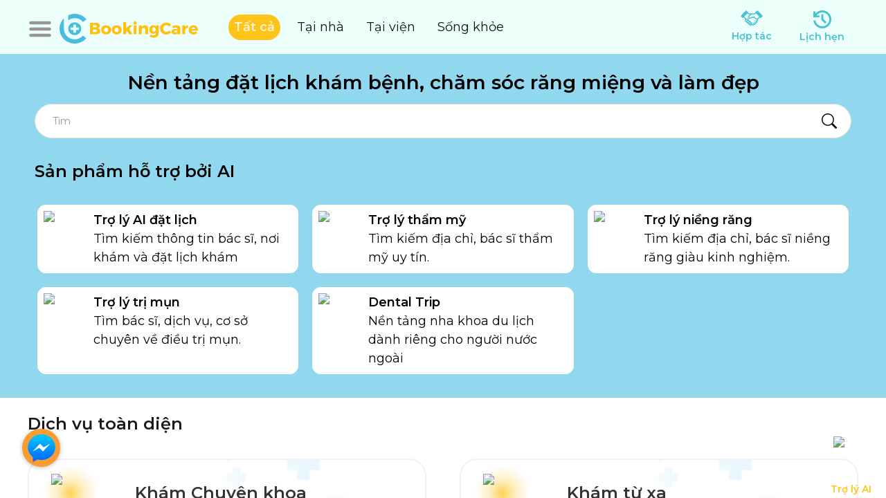

--- FILE ---
content_type: text/html; charset=utf-8
request_url: https://bookingcare.vn/
body_size: 68820
content:
<!DOCTYPE html><html lang="vi"><head><meta name="viewport" content="width=device-width, height=device-height, initial-scale=1, maximum-scale=1, user-scalable=no viewport-fit=cover"/><title>BookingCare - Nền tảng y tế sức khỏe toàn diện</title><meta name="robots" content="index,follow,max-snippet:-1"/><meta name="description" content="BookingCare - Nền tảng Y tế chăm sóc sức khỏe toàn diện kết nối người dùng đến với dịch vụ y tế - chăm sóc sức khỏe chất lượng, hiệu quả và tin cậy"/><meta name="theme-color" content="#45c3d2"/><meta property="fb:app_id" content="268914112668312"/><meta property="og:title" content="BookingCare - Nền tảng y tế sức khỏe toàn diện"/><meta property="og:description" content="BookingCare - Nền tảng Y tế chăm sóc sức khỏe toàn diện kết nối người dùng đến với dịch vụ y tế - chăm sóc sức khỏe chất lượng, hiệu quả và tin cậy"/><meta property="og:image" content="https://cdn.bookingcare.vn/og/fo/2024/10/21/3138303333382d626f6f6b696e6763617265.jpg"/><meta property="og:image:alt" content="BookingCare - Nền tảng y tế sức khỏe toàn diện"/><meta property="og:image:width" content="1200"/><meta property="og:image:height" content="628"/><link rel="preload" as="image" href="https://cdn.bookingcare.vn/fo/w640/2026/01/21/093651-dung-tro-ly-ai.png"/><meta name="next-head-count" content="57"/><link rel="manifest" href="/manifest.json"/><link rel="shortcut icon" type="image/x-icon" href="/_next/images/icon-32.png"/><link rel="apple-touch-icon" href="/_next/images/icon-180.png"/><meta name="theme-color" content="#45c3d2"/><meta name="msapplication-navbutton-color" content="#45c3d2"/><meta name="apple-mobile-web-app-status-bar-style" content="#45c3d2"/><meta property="bc:front_url" content="https://bookingcare.vn"/><link rel="preload" href="/_next/static/css/5a15d575ddfca497.css" as="style"/><link rel="preload" as="image" imageSrcSet="/_next/static/media/ic_background_grid_item.b108f491.png 640w, /_next/static/media/ic_background_grid_item.b108f491.png 750w, /_next/static/media/ic_background_grid_item.b108f491.png 828w, /_next/static/media/ic_background_grid_item.b108f491.png 1080w, /_next/static/media/ic_background_grid_item.b108f491.png 1200w, /_next/static/media/ic_background_grid_item.b108f491.png 1920w, /_next/static/media/ic_background_grid_item.b108f491.png 2048w, /_next/static/media/ic_background_grid_item.b108f491.png 3840w" imageSizes="100vw" fetchPriority="high"/><link rel="preload" as="image" imageSrcSet="https://cdn.bookingcare.vn/fo/w256/2023/12/26/101627-co-xuong-khop.png 256w, https://cdn.bookingcare.vn/fo/w384/2023/12/26/101627-co-xuong-khop.png 384w, https://cdn.bookingcare.vn/fo/w640/2023/12/26/101627-co-xuong-khop.png 640w, https://cdn.bookingcare.vn/fo/w750/2023/12/26/101627-co-xuong-khop.png 750w, https://cdn.bookingcare.vn/fo/w828/2023/12/26/101627-co-xuong-khop.png 828w, https://cdn.bookingcare.vn/fo/w1080/2023/12/26/101627-co-xuong-khop.png 1080w, https://cdn.bookingcare.vn/fo/w1200/2023/12/26/101627-co-xuong-khop.png 1200w, https://cdn.bookingcare.vn/fo/w1920/2023/12/26/101627-co-xuong-khop.png 1920w, https://cdn.bookingcare.vn/fo/2023/12/26/101627-co-xuong-khop.png 2048w, https://cdn.bookingcare.vn/fo/2023/12/26/101627-co-xuong-khop.png 3840w" imageSizes="(max-width: 768px) 58vw, (min-width: 768px) and (max-width: 992px) 38vw, 26vw" fetchPriority="high"/><link rel="preload" as="image" imageSrcSet="https://cdn.bookingcare.vn/fo/w256/2023/12/26/101739-than-kinh.png 256w, https://cdn.bookingcare.vn/fo/w384/2023/12/26/101739-than-kinh.png 384w, https://cdn.bookingcare.vn/fo/w640/2023/12/26/101739-than-kinh.png 640w, https://cdn.bookingcare.vn/fo/w750/2023/12/26/101739-than-kinh.png 750w, https://cdn.bookingcare.vn/fo/w828/2023/12/26/101739-than-kinh.png 828w, https://cdn.bookingcare.vn/fo/w1080/2023/12/26/101739-than-kinh.png 1080w, https://cdn.bookingcare.vn/fo/w1200/2023/12/26/101739-than-kinh.png 1200w, https://cdn.bookingcare.vn/fo/w1920/2023/12/26/101739-than-kinh.png 1920w, https://cdn.bookingcare.vn/fo/2023/12/26/101739-than-kinh.png 2048w, https://cdn.bookingcare.vn/fo/2023/12/26/101739-than-kinh.png 3840w" imageSizes="(max-width: 768px) 58vw, (min-width: 768px) and (max-width: 992px) 38vw, 26vw" fetchPriority="high"/><link rel="preload" as="image" imageSrcSet="https://cdn.bookingcare.vn/fo/w256/2023/12/26/101713-tieu-hoa.png 256w, https://cdn.bookingcare.vn/fo/w384/2023/12/26/101713-tieu-hoa.png 384w, https://cdn.bookingcare.vn/fo/w640/2023/12/26/101713-tieu-hoa.png 640w, https://cdn.bookingcare.vn/fo/w750/2023/12/26/101713-tieu-hoa.png 750w, https://cdn.bookingcare.vn/fo/w828/2023/12/26/101713-tieu-hoa.png 828w, https://cdn.bookingcare.vn/fo/w1080/2023/12/26/101713-tieu-hoa.png 1080w, https://cdn.bookingcare.vn/fo/w1200/2023/12/26/101713-tieu-hoa.png 1200w, https://cdn.bookingcare.vn/fo/w1920/2023/12/26/101713-tieu-hoa.png 1920w, https://cdn.bookingcare.vn/fo/2023/12/26/101713-tieu-hoa.png 2048w, https://cdn.bookingcare.vn/fo/2023/12/26/101713-tieu-hoa.png 3840w" imageSizes="(max-width: 768px) 58vw, (min-width: 768px) and (max-width: 992px) 38vw, 26vw" fetchPriority="high"/><link rel="preload" as="image" imageSrcSet="https://cdn.bookingcare.vn/fo/w256/2023/12/26/101713-tim-mach.png 256w, https://cdn.bookingcare.vn/fo/w384/2023/12/26/101713-tim-mach.png 384w, https://cdn.bookingcare.vn/fo/w640/2023/12/26/101713-tim-mach.png 640w, https://cdn.bookingcare.vn/fo/w750/2023/12/26/101713-tim-mach.png 750w, https://cdn.bookingcare.vn/fo/w828/2023/12/26/101713-tim-mach.png 828w, https://cdn.bookingcare.vn/fo/w1080/2023/12/26/101713-tim-mach.png 1080w, https://cdn.bookingcare.vn/fo/w1200/2023/12/26/101713-tim-mach.png 1200w, https://cdn.bookingcare.vn/fo/w1920/2023/12/26/101713-tim-mach.png 1920w, https://cdn.bookingcare.vn/fo/2023/12/26/101713-tim-mach.png 2048w, https://cdn.bookingcare.vn/fo/2023/12/26/101713-tim-mach.png 3840w" imageSizes="(max-width: 768px) 58vw, (min-width: 768px) and (max-width: 992px) 38vw, 26vw" fetchPriority="high"/><link rel="preload" as="image" imageSrcSet="https://cdn.bookingcare.vn/fo/w256/2023/12/26/101713-tai-mui-hong.png 256w, https://cdn.bookingcare.vn/fo/w384/2023/12/26/101713-tai-mui-hong.png 384w, https://cdn.bookingcare.vn/fo/w640/2023/12/26/101713-tai-mui-hong.png 640w, https://cdn.bookingcare.vn/fo/w750/2023/12/26/101713-tai-mui-hong.png 750w, https://cdn.bookingcare.vn/fo/w828/2023/12/26/101713-tai-mui-hong.png 828w, https://cdn.bookingcare.vn/fo/w1080/2023/12/26/101713-tai-mui-hong.png 1080w, https://cdn.bookingcare.vn/fo/w1200/2023/12/26/101713-tai-mui-hong.png 1200w, https://cdn.bookingcare.vn/fo/w1920/2023/12/26/101713-tai-mui-hong.png 1920w, https://cdn.bookingcare.vn/fo/2023/12/26/101713-tai-mui-hong.png 2048w, https://cdn.bookingcare.vn/fo/2023/12/26/101713-tai-mui-hong.png 3840w" imageSizes="(max-width: 768px) 58vw, (min-width: 768px) and (max-width: 992px) 38vw, 26vw" fetchPriority="high"/><link rel="preload" as="image" imageSrcSet="https://cdn.bookingcare.vn/fo/w256/2023/12/26/101627-cot-song.png 256w, https://cdn.bookingcare.vn/fo/w384/2023/12/26/101627-cot-song.png 384w, https://cdn.bookingcare.vn/fo/w640/2023/12/26/101627-cot-song.png 640w, https://cdn.bookingcare.vn/fo/w750/2023/12/26/101627-cot-song.png 750w, https://cdn.bookingcare.vn/fo/w828/2023/12/26/101627-cot-song.png 828w, https://cdn.bookingcare.vn/fo/w1080/2023/12/26/101627-cot-song.png 1080w, https://cdn.bookingcare.vn/fo/w1200/2023/12/26/101627-cot-song.png 1200w, https://cdn.bookingcare.vn/fo/w1920/2023/12/26/101627-cot-song.png 1920w, https://cdn.bookingcare.vn/fo/2023/12/26/101627-cot-song.png 2048w, https://cdn.bookingcare.vn/fo/2023/12/26/101627-cot-song.png 3840w" imageSizes="(max-width: 768px) 58vw, (min-width: 768px) and (max-width: 992px) 38vw, 26vw" fetchPriority="high"/><link rel="preload" as="image" imageSrcSet="https://cdn.bookingcare.vn/fo/w256/2023/12/26/101739-y-hoc-co-truyen.png 256w, https://cdn.bookingcare.vn/fo/w384/2023/12/26/101739-y-hoc-co-truyen.png 384w, https://cdn.bookingcare.vn/fo/w640/2023/12/26/101739-y-hoc-co-truyen.png 640w, https://cdn.bookingcare.vn/fo/w750/2023/12/26/101739-y-hoc-co-truyen.png 750w, https://cdn.bookingcare.vn/fo/w828/2023/12/26/101739-y-hoc-co-truyen.png 828w, https://cdn.bookingcare.vn/fo/w1080/2023/12/26/101739-y-hoc-co-truyen.png 1080w, https://cdn.bookingcare.vn/fo/w1200/2023/12/26/101739-y-hoc-co-truyen.png 1200w, https://cdn.bookingcare.vn/fo/w1920/2023/12/26/101739-y-hoc-co-truyen.png 1920w, https://cdn.bookingcare.vn/fo/2023/12/26/101739-y-hoc-co-truyen.png 2048w, https://cdn.bookingcare.vn/fo/2023/12/26/101739-y-hoc-co-truyen.png 3840w" imageSizes="(max-width: 768px) 58vw, (min-width: 768px) and (max-width: 992px) 38vw, 26vw" fetchPriority="high"/><link rel="preload" as="image" imageSrcSet="https://cdn.bookingcare.vn/fo/w256/2023/12/26/101627-cham-cuu.png 256w, https://cdn.bookingcare.vn/fo/w384/2023/12/26/101627-cham-cuu.png 384w, https://cdn.bookingcare.vn/fo/w640/2023/12/26/101627-cham-cuu.png 640w, https://cdn.bookingcare.vn/fo/w750/2023/12/26/101627-cham-cuu.png 750w, https://cdn.bookingcare.vn/fo/w828/2023/12/26/101627-cham-cuu.png 828w, https://cdn.bookingcare.vn/fo/w1080/2023/12/26/101627-cham-cuu.png 1080w, https://cdn.bookingcare.vn/fo/w1200/2023/12/26/101627-cham-cuu.png 1200w, https://cdn.bookingcare.vn/fo/w1920/2023/12/26/101627-cham-cuu.png 1920w, https://cdn.bookingcare.vn/fo/2023/12/26/101627-cham-cuu.png 2048w, https://cdn.bookingcare.vn/fo/2023/12/26/101627-cham-cuu.png 3840w" imageSizes="(max-width: 768px) 58vw, (min-width: 768px) and (max-width: 992px) 38vw, 26vw" fetchPriority="high"/><link rel="preload" as="image" imageSrcSet="https://cdn.bookingcare.vn/fo/w256/2023/12/26/101713-san-phu-khoa.png 256w, https://cdn.bookingcare.vn/fo/w384/2023/12/26/101713-san-phu-khoa.png 384w, https://cdn.bookingcare.vn/fo/w640/2023/12/26/101713-san-phu-khoa.png 640w, https://cdn.bookingcare.vn/fo/w750/2023/12/26/101713-san-phu-khoa.png 750w, https://cdn.bookingcare.vn/fo/w828/2023/12/26/101713-san-phu-khoa.png 828w, https://cdn.bookingcare.vn/fo/w1080/2023/12/26/101713-san-phu-khoa.png 1080w, https://cdn.bookingcare.vn/fo/w1200/2023/12/26/101713-san-phu-khoa.png 1200w, https://cdn.bookingcare.vn/fo/w1920/2023/12/26/101713-san-phu-khoa.png 1920w, https://cdn.bookingcare.vn/fo/2023/12/26/101713-san-phu-khoa.png 2048w, https://cdn.bookingcare.vn/fo/2023/12/26/101713-san-phu-khoa.png 3840w" imageSizes="(max-width: 768px) 58vw, (min-width: 768px) and (max-width: 992px) 38vw, 26vw" fetchPriority="high"/><link rel="preload" as="image" imageSrcSet="https://cdn.bookingcare.vn/fo/w256/2023/12/26/101713-sieu-am-thai.png 256w, https://cdn.bookingcare.vn/fo/w384/2023/12/26/101713-sieu-am-thai.png 384w, https://cdn.bookingcare.vn/fo/w640/2023/12/26/101713-sieu-am-thai.png 640w, https://cdn.bookingcare.vn/fo/w750/2023/12/26/101713-sieu-am-thai.png 750w, https://cdn.bookingcare.vn/fo/w828/2023/12/26/101713-sieu-am-thai.png 828w, https://cdn.bookingcare.vn/fo/w1080/2023/12/26/101713-sieu-am-thai.png 1080w, https://cdn.bookingcare.vn/fo/w1200/2023/12/26/101713-sieu-am-thai.png 1200w, https://cdn.bookingcare.vn/fo/w1920/2023/12/26/101713-sieu-am-thai.png 1920w, https://cdn.bookingcare.vn/fo/2023/12/26/101713-sieu-am-thai.png 2048w, https://cdn.bookingcare.vn/fo/2023/12/26/101713-sieu-am-thai.png 3840w" imageSizes="(max-width: 768px) 58vw, (min-width: 768px) and (max-width: 992px) 38vw, 26vw" fetchPriority="high"/><link rel="preload" as="image" imageSrcSet="https://cdn.bookingcare.vn/fo/w256/2018/06/18/083122lo-go-viet-duc.jpg 256w, https://cdn.bookingcare.vn/fo/w384/2018/06/18/083122lo-go-viet-duc.jpg 384w, https://cdn.bookingcare.vn/fo/w640/2018/06/18/083122lo-go-viet-duc.jpg 640w, https://cdn.bookingcare.vn/fo/w750/2018/06/18/083122lo-go-viet-duc.jpg 750w, https://cdn.bookingcare.vn/fo/w828/2018/06/18/083122lo-go-viet-duc.jpg 828w, https://cdn.bookingcare.vn/fo/w1080/2018/06/18/083122lo-go-viet-duc.jpg 1080w, https://cdn.bookingcare.vn/fo/w1200/2018/06/18/083122lo-go-viet-duc.jpg 1200w, https://cdn.bookingcare.vn/fo/w1920/2018/06/18/083122lo-go-viet-duc.jpg 1920w, https://cdn.bookingcare.vn/fo/2018/06/18/083122lo-go-viet-duc.jpg 2048w, https://cdn.bookingcare.vn/fo/2018/06/18/083122lo-go-viet-duc.jpg 3840w" imageSizes="(max-width: 768px) 58vw, (min-width: 768px) and (max-width: 992px) 38vw, 26vw" fetchPriority="high"/><link rel="preload" as="image" imageSrcSet="https://cdn.bookingcare.vn/fo/w256/2022/08/26/092249-doctor-check.jpg 256w, https://cdn.bookingcare.vn/fo/w384/2022/08/26/092249-doctor-check.jpg 384w, https://cdn.bookingcare.vn/fo/w640/2022/08/26/092249-doctor-check.jpg 640w, https://cdn.bookingcare.vn/fo/w750/2022/08/26/092249-doctor-check.jpg 750w, https://cdn.bookingcare.vn/fo/w828/2022/08/26/092249-doctor-check.jpg 828w, https://cdn.bookingcare.vn/fo/w1080/2022/08/26/092249-doctor-check.jpg 1080w, https://cdn.bookingcare.vn/fo/w1200/2022/08/26/092249-doctor-check.jpg 1200w, https://cdn.bookingcare.vn/fo/w1920/2022/08/26/092249-doctor-check.jpg 1920w, https://cdn.bookingcare.vn/fo/2022/08/26/092249-doctor-check.jpg 2048w, https://cdn.bookingcare.vn/fo/2022/08/26/092249-doctor-check.jpg 3840w" imageSizes="(max-width: 768px) 58vw, (min-width: 768px) and (max-width: 992px) 38vw, 26vw" fetchPriority="high"/><link rel="preload" as="image" imageSrcSet="https://cdn.bookingcare.vn/fo/w256/2022/07/14/155206-logo-y-duoc-1.jpg 256w, https://cdn.bookingcare.vn/fo/w384/2022/07/14/155206-logo-y-duoc-1.jpg 384w, https://cdn.bookingcare.vn/fo/w640/2022/07/14/155206-logo-y-duoc-1.jpg 640w, https://cdn.bookingcare.vn/fo/w750/2022/07/14/155206-logo-y-duoc-1.jpg 750w, https://cdn.bookingcare.vn/fo/w828/2022/07/14/155206-logo-y-duoc-1.jpg 828w, https://cdn.bookingcare.vn/fo/w1080/2022/07/14/155206-logo-y-duoc-1.jpg 1080w, https://cdn.bookingcare.vn/fo/w1200/2022/07/14/155206-logo-y-duoc-1.jpg 1200w, https://cdn.bookingcare.vn/fo/w1920/2022/07/14/155206-logo-y-duoc-1.jpg 1920w, https://cdn.bookingcare.vn/fo/2022/07/14/155206-logo-y-duoc-1.jpg 2048w, https://cdn.bookingcare.vn/fo/2022/07/14/155206-logo-y-duoc-1.jpg 3840w" imageSizes="(max-width: 768px) 58vw, (min-width: 768px) and (max-width: 992px) 38vw, 26vw" fetchPriority="high"/><link rel="preload" as="image" imageSrcSet="https://cdn.bookingcare.vn/fo/w256/2023/05/16/153236-logo-hung-viet.jpg 256w, https://cdn.bookingcare.vn/fo/w384/2023/05/16/153236-logo-hung-viet.jpg 384w, https://cdn.bookingcare.vn/fo/w640/2023/05/16/153236-logo-hung-viet.jpg 640w, https://cdn.bookingcare.vn/fo/w750/2023/05/16/153236-logo-hung-viet.jpg 750w, https://cdn.bookingcare.vn/fo/w828/2023/05/16/153236-logo-hung-viet.jpg 828w, https://cdn.bookingcare.vn/fo/w1080/2023/05/16/153236-logo-hung-viet.jpg 1080w, https://cdn.bookingcare.vn/fo/w1200/2023/05/16/153236-logo-hung-viet.jpg 1200w, https://cdn.bookingcare.vn/fo/w1920/2023/05/16/153236-logo-hung-viet.jpg 1920w, https://cdn.bookingcare.vn/fo/2023/05/16/153236-logo-hung-viet.jpg 2048w, https://cdn.bookingcare.vn/fo/2023/05/16/153236-logo-hung-viet.jpg 3840w" imageSizes="(max-width: 768px) 58vw, (min-width: 768px) and (max-width: 992px) 38vw, 26vw" fetchPriority="high"/><link rel="preload" as="image" imageSrcSet="https://cdn.bookingcare.vn/fo/w256/2022/08/29/104922-logo-med-tai-ha-noi--01.png 256w, https://cdn.bookingcare.vn/fo/w384/2022/08/29/104922-logo-med-tai-ha-noi--01.png 384w, https://cdn.bookingcare.vn/fo/w640/2022/08/29/104922-logo-med-tai-ha-noi--01.png 640w, https://cdn.bookingcare.vn/fo/w750/2022/08/29/104922-logo-med-tai-ha-noi--01.png 750w, https://cdn.bookingcare.vn/fo/w828/2022/08/29/104922-logo-med-tai-ha-noi--01.png 828w, https://cdn.bookingcare.vn/fo/w1080/2022/08/29/104922-logo-med-tai-ha-noi--01.png 1080w, https://cdn.bookingcare.vn/fo/w1200/2022/08/29/104922-logo-med-tai-ha-noi--01.png 1200w, https://cdn.bookingcare.vn/fo/w1920/2022/08/29/104922-logo-med-tai-ha-noi--01.png 1920w, https://cdn.bookingcare.vn/fo/2022/08/29/104922-logo-med-tai-ha-noi--01.png 2048w, https://cdn.bookingcare.vn/fo/2022/08/29/104922-logo-med-tai-ha-noi--01.png 3840w" imageSizes="(max-width: 768px) 58vw, (min-width: 768px) and (max-width: 992px) 38vw, 26vw" fetchPriority="high"/><link rel="preload" as="image" imageSrcSet="https://cdn.bookingcare.vn/fo/w256/2025/06/16/155430-logo-diag.jpg 256w, https://cdn.bookingcare.vn/fo/w384/2025/06/16/155430-logo-diag.jpg 384w, https://cdn.bookingcare.vn/fo/w640/2025/06/16/155430-logo-diag.jpg 640w, https://cdn.bookingcare.vn/fo/w750/2025/06/16/155430-logo-diag.jpg 750w, https://cdn.bookingcare.vn/fo/w828/2025/06/16/155430-logo-diag.jpg 828w, https://cdn.bookingcare.vn/fo/w1080/2025/06/16/155430-logo-diag.jpg 1080w, https://cdn.bookingcare.vn/fo/w1200/2025/06/16/155430-logo-diag.jpg 1200w, https://cdn.bookingcare.vn/fo/w1920/2025/06/16/155430-logo-diag.jpg 1920w, https://cdn.bookingcare.vn/fo/2025/06/16/155430-logo-diag.jpg 2048w, https://cdn.bookingcare.vn/fo/2025/06/16/155430-logo-diag.jpg 3840w" imageSizes="(max-width: 768px) 58vw, (min-width: 768px) and (max-width: 992px) 38vw, 26vw" fetchPriority="high"/><link rel="preload" as="image" imageSrcSet="https://cdn.bookingcare.vn/fo/w256/2021/04/07/103904-logo-thucuc.png 256w, https://cdn.bookingcare.vn/fo/w384/2021/04/07/103904-logo-thucuc.png 384w, https://cdn.bookingcare.vn/fo/w640/2021/04/07/103904-logo-thucuc.png 640w, https://cdn.bookingcare.vn/fo/w750/2021/04/07/103904-logo-thucuc.png 750w, https://cdn.bookingcare.vn/fo/w828/2021/04/07/103904-logo-thucuc.png 828w, https://cdn.bookingcare.vn/fo/w1080/2021/04/07/103904-logo-thucuc.png 1080w, https://cdn.bookingcare.vn/fo/w1200/2021/04/07/103904-logo-thucuc.png 1200w, https://cdn.bookingcare.vn/fo/w1920/2021/04/07/103904-logo-thucuc.png 1920w, https://cdn.bookingcare.vn/fo/2021/04/07/103904-logo-thucuc.png 2048w, https://cdn.bookingcare.vn/fo/2021/04/07/103904-logo-thucuc.png 3840w" imageSizes="(max-width: 768px) 58vw, (min-width: 768px) and (max-width: 992px) 38vw, 26vw" fetchPriority="high"/><link rel="preload" as="image" imageSrcSet="https://cdn.bookingcare.vn/fo/w256/2025/06/18/114326-benh-vien-nam-hoc-va-hiem-muon-ha-noi.png 256w, https://cdn.bookingcare.vn/fo/w384/2025/06/18/114326-benh-vien-nam-hoc-va-hiem-muon-ha-noi.png 384w, https://cdn.bookingcare.vn/fo/w640/2025/06/18/114326-benh-vien-nam-hoc-va-hiem-muon-ha-noi.png 640w, https://cdn.bookingcare.vn/fo/w750/2025/06/18/114326-benh-vien-nam-hoc-va-hiem-muon-ha-noi.png 750w, https://cdn.bookingcare.vn/fo/w828/2025/06/18/114326-benh-vien-nam-hoc-va-hiem-muon-ha-noi.png 828w, https://cdn.bookingcare.vn/fo/w1080/2025/06/18/114326-benh-vien-nam-hoc-va-hiem-muon-ha-noi.png 1080w, https://cdn.bookingcare.vn/fo/w1200/2025/06/18/114326-benh-vien-nam-hoc-va-hiem-muon-ha-noi.png 1200w, https://cdn.bookingcare.vn/fo/w1920/2025/06/18/114326-benh-vien-nam-hoc-va-hiem-muon-ha-noi.png 1920w, https://cdn.bookingcare.vn/fo/2025/06/18/114326-benh-vien-nam-hoc-va-hiem-muon-ha-noi.png 2048w, https://cdn.bookingcare.vn/fo/2025/06/18/114326-benh-vien-nam-hoc-va-hiem-muon-ha-noi.png 3840w" imageSizes="(max-width: 768px) 58vw, (min-width: 768px) and (max-width: 992px) 38vw, 26vw" fetchPriority="high"/><link rel="preload" as="image" imageSrcSet="https://cdn.bookingcare.vn/fo/w256/2022/01/28/165735-logo-hong-phat.png 256w, https://cdn.bookingcare.vn/fo/w384/2022/01/28/165735-logo-hong-phat.png 384w, https://cdn.bookingcare.vn/fo/w640/2022/01/28/165735-logo-hong-phat.png 640w, https://cdn.bookingcare.vn/fo/w750/2022/01/28/165735-logo-hong-phat.png 750w, https://cdn.bookingcare.vn/fo/w828/2022/01/28/165735-logo-hong-phat.png 828w, https://cdn.bookingcare.vn/fo/w1080/2022/01/28/165735-logo-hong-phat.png 1080w, https://cdn.bookingcare.vn/fo/w1200/2022/01/28/165735-logo-hong-phat.png 1200w, https://cdn.bookingcare.vn/fo/w1920/2022/01/28/165735-logo-hong-phat.png 1920w, https://cdn.bookingcare.vn/fo/2022/01/28/165735-logo-hong-phat.png 2048w, https://cdn.bookingcare.vn/fo/2022/01/28/165735-logo-hong-phat.png 3840w" imageSizes="(max-width: 768px) 58vw, (min-width: 768px) and (max-width: 992px) 38vw, 26vw" fetchPriority="high"/><link rel="preload" as="image" imageSrcSet="https://cdn.bookingcare.vn/fo/w256/2024/07/18/114029-anh1.jpg 256w, https://cdn.bookingcare.vn/fo/w384/2024/07/18/114029-anh1.jpg 384w, https://cdn.bookingcare.vn/fo/w640/2024/07/18/114029-anh1.jpg 640w, https://cdn.bookingcare.vn/fo/w750/2024/07/18/114029-anh1.jpg 750w, https://cdn.bookingcare.vn/fo/w828/2024/07/18/114029-anh1.jpg 828w, https://cdn.bookingcare.vn/fo/w1080/2024/07/18/114029-anh1.jpg 1080w, https://cdn.bookingcare.vn/fo/w1200/2024/07/18/114029-anh1.jpg 1200w, https://cdn.bookingcare.vn/fo/w1920/2024/07/18/114029-anh1.jpg 1920w, https://cdn.bookingcare.vn/fo/2024/07/18/114029-anh1.jpg 2048w, https://cdn.bookingcare.vn/fo/2024/07/18/114029-anh1.jpg 3840w" imageSizes="(max-width: 768px) 58vw, (min-width: 768px) and (max-width: 992px) 38vw, 26vw" fetchPriority="high"/><link rel="preload" as="image" imageSrcSet="https://cdn.bookingcare.vn/fo/w640/2023/11/01/140311-background5.png 640w, https://cdn.bookingcare.vn/fo/w750/2023/11/01/140311-background5.png 750w, https://cdn.bookingcare.vn/fo/w828/2023/11/01/140311-background5.png 828w, https://cdn.bookingcare.vn/fo/w1080/2023/11/01/140311-background5.png 1080w, https://cdn.bookingcare.vn/fo/w1200/2023/11/01/140311-background5.png 1200w, https://cdn.bookingcare.vn/fo/w1920/2023/11/01/140311-background5.png 1920w, https://cdn.bookingcare.vn/fo/2023/11/01/140311-background5.png 2048w, https://cdn.bookingcare.vn/fo/2023/11/01/140311-background5.png 3840w" imageSizes="100vw" fetchPriority="high"/><link rel="preload" as="image" imageSrcSet="https://cdn.bookingcare.vn/fo/w256/2025/08/14/152821-anh-bs-3.png 256w, https://cdn.bookingcare.vn/fo/w384/2025/08/14/152821-anh-bs-3.png 384w, https://cdn.bookingcare.vn/fo/w640/2025/08/14/152821-anh-bs-3.png 640w, https://cdn.bookingcare.vn/fo/w750/2025/08/14/152821-anh-bs-3.png 750w, https://cdn.bookingcare.vn/fo/w828/2025/08/14/152821-anh-bs-3.png 828w, https://cdn.bookingcare.vn/fo/w1080/2025/08/14/152821-anh-bs-3.png 1080w, https://cdn.bookingcare.vn/fo/w1200/2025/08/14/152821-anh-bs-3.png 1200w, https://cdn.bookingcare.vn/fo/w1920/2025/08/14/152821-anh-bs-3.png 1920w, https://cdn.bookingcare.vn/fo/2025/08/14/152821-anh-bs-3.png 2048w, https://cdn.bookingcare.vn/fo/2025/08/14/152821-anh-bs-3.png 3840w" imageSizes="(max-width: 768px) 50vw, (min-width: 768px) and (max-width: 992px) 33.33vw, 25vw" fetchPriority="high"/><link rel="preload" as="image" imageSrcSet="https://cdn.bookingcare.vn/fo/w256/2025/03/18/142152-bs-doanh.png 256w, https://cdn.bookingcare.vn/fo/w384/2025/03/18/142152-bs-doanh.png 384w, https://cdn.bookingcare.vn/fo/w640/2025/03/18/142152-bs-doanh.png 640w, https://cdn.bookingcare.vn/fo/w750/2025/03/18/142152-bs-doanh.png 750w, https://cdn.bookingcare.vn/fo/w828/2025/03/18/142152-bs-doanh.png 828w, https://cdn.bookingcare.vn/fo/w1080/2025/03/18/142152-bs-doanh.png 1080w, https://cdn.bookingcare.vn/fo/w1200/2025/03/18/142152-bs-doanh.png 1200w, https://cdn.bookingcare.vn/fo/w1920/2025/03/18/142152-bs-doanh.png 1920w, https://cdn.bookingcare.vn/fo/2025/03/18/142152-bs-doanh.png 2048w, https://cdn.bookingcare.vn/fo/2025/03/18/142152-bs-doanh.png 3840w" imageSizes="(max-width: 768px) 50vw, (min-width: 768px) and (max-width: 992px) 33.33vw, 25vw" fetchPriority="high"/><link rel="preload" as="image" imageSrcSet="https://cdn.bookingcare.vn/fo/w256/2025/06/12/104052-thac-si-bac-si-tran-thi-mai-thy.png 256w, https://cdn.bookingcare.vn/fo/w384/2025/06/12/104052-thac-si-bac-si-tran-thi-mai-thy.png 384w, https://cdn.bookingcare.vn/fo/w640/2025/06/12/104052-thac-si-bac-si-tran-thi-mai-thy.png 640w, https://cdn.bookingcare.vn/fo/w750/2025/06/12/104052-thac-si-bac-si-tran-thi-mai-thy.png 750w, https://cdn.bookingcare.vn/fo/w828/2025/06/12/104052-thac-si-bac-si-tran-thi-mai-thy.png 828w, https://cdn.bookingcare.vn/fo/w1080/2025/06/12/104052-thac-si-bac-si-tran-thi-mai-thy.png 1080w, https://cdn.bookingcare.vn/fo/w1200/2025/06/12/104052-thac-si-bac-si-tran-thi-mai-thy.png 1200w, https://cdn.bookingcare.vn/fo/w1920/2025/06/12/104052-thac-si-bac-si-tran-thi-mai-thy.png 1920w, https://cdn.bookingcare.vn/fo/2025/06/12/104052-thac-si-bac-si-tran-thi-mai-thy.png 2048w, https://cdn.bookingcare.vn/fo/2025/06/12/104052-thac-si-bac-si-tran-thi-mai-thy.png 3840w" imageSizes="(max-width: 768px) 50vw, (min-width: 768px) and (max-width: 992px) 33.33vw, 25vw" fetchPriority="high"/><link rel="preload" as="image" imageSrcSet="https://cdn.bookingcare.vn/fo/w256/2024/10/28/093554-01-goi-tieu-chuan.png 256w, https://cdn.bookingcare.vn/fo/w384/2024/10/28/093554-01-goi-tieu-chuan.png 384w, https://cdn.bookingcare.vn/fo/w640/2024/10/28/093554-01-goi-tieu-chuan.png 640w, https://cdn.bookingcare.vn/fo/w750/2024/10/28/093554-01-goi-tieu-chuan.png 750w, https://cdn.bookingcare.vn/fo/w828/2024/10/28/093554-01-goi-tieu-chuan.png 828w, https://cdn.bookingcare.vn/fo/w1080/2024/10/28/093554-01-goi-tieu-chuan.png 1080w, https://cdn.bookingcare.vn/fo/w1200/2024/10/28/093554-01-goi-tieu-chuan.png 1200w, https://cdn.bookingcare.vn/fo/w1920/2024/10/28/093554-01-goi-tieu-chuan.png 1920w, https://cdn.bookingcare.vn/fo/2024/10/28/093554-01-goi-tieu-chuan.png 2048w, https://cdn.bookingcare.vn/fo/2024/10/28/093554-01-goi-tieu-chuan.png 3840w" imageSizes="(max-width: 768px) 50vw, (min-width: 768px) and (max-width: 992px) 33.33vw, 25vw" fetchPriority="high"/><link rel="preload" as="image" imageSrcSet="https://cdn.bookingcare.vn/fo/w256/2025/08/14/152953-anh-bs-4.png 256w, https://cdn.bookingcare.vn/fo/w384/2025/08/14/152953-anh-bs-4.png 384w, https://cdn.bookingcare.vn/fo/w640/2025/08/14/152953-anh-bs-4.png 640w, https://cdn.bookingcare.vn/fo/w750/2025/08/14/152953-anh-bs-4.png 750w, https://cdn.bookingcare.vn/fo/w828/2025/08/14/152953-anh-bs-4.png 828w, https://cdn.bookingcare.vn/fo/w1080/2025/08/14/152953-anh-bs-4.png 1080w, https://cdn.bookingcare.vn/fo/w1200/2025/08/14/152953-anh-bs-4.png 1200w, https://cdn.bookingcare.vn/fo/w1920/2025/08/14/152953-anh-bs-4.png 1920w, https://cdn.bookingcare.vn/fo/2025/08/14/152953-anh-bs-4.png 2048w, https://cdn.bookingcare.vn/fo/2025/08/14/152953-anh-bs-4.png 3840w" imageSizes="(max-width: 768px) 50vw, (min-width: 768px) and (max-width: 992px) 33.33vw, 25vw" fetchPriority="high"/><link rel="preload" as="image" imageSrcSet="https://cdn.bookingcare.vn/fo/w256/2025/06/18/105310-gs-ha-van-quyet.png 256w, https://cdn.bookingcare.vn/fo/w384/2025/06/18/105310-gs-ha-van-quyet.png 384w, https://cdn.bookingcare.vn/fo/w640/2025/06/18/105310-gs-ha-van-quyet.png 640w, https://cdn.bookingcare.vn/fo/w750/2025/06/18/105310-gs-ha-van-quyet.png 750w, https://cdn.bookingcare.vn/fo/w828/2025/06/18/105310-gs-ha-van-quyet.png 828w, https://cdn.bookingcare.vn/fo/w1080/2025/06/18/105310-gs-ha-van-quyet.png 1080w, https://cdn.bookingcare.vn/fo/w1200/2025/06/18/105310-gs-ha-van-quyet.png 1200w, https://cdn.bookingcare.vn/fo/w1920/2025/06/18/105310-gs-ha-van-quyet.png 1920w, https://cdn.bookingcare.vn/fo/2025/06/18/105310-gs-ha-van-quyet.png 2048w, https://cdn.bookingcare.vn/fo/2025/06/18/105310-gs-ha-van-quyet.png 3840w" imageSizes="(max-width: 768px) 50vw, (min-width: 768px) and (max-width: 992px) 33.33vw, 25vw" fetchPriority="high"/><link rel="preload" as="image" imageSrcSet="https://cdn.bookingcare.vn/fo/w256/2024/03/26/180435-kham-tieu-hoa.jpg 256w, https://cdn.bookingcare.vn/fo/w384/2024/03/26/180435-kham-tieu-hoa.jpg 384w, https://cdn.bookingcare.vn/fo/w640/2024/03/26/180435-kham-tieu-hoa.jpg 640w, https://cdn.bookingcare.vn/fo/w750/2024/03/26/180435-kham-tieu-hoa.jpg 750w, https://cdn.bookingcare.vn/fo/w828/2024/03/26/180435-kham-tieu-hoa.jpg 828w, https://cdn.bookingcare.vn/fo/w1080/2024/03/26/180435-kham-tieu-hoa.jpg 1080w, https://cdn.bookingcare.vn/fo/w1200/2024/03/26/180435-kham-tieu-hoa.jpg 1200w, https://cdn.bookingcare.vn/fo/w1920/2024/03/26/180435-kham-tieu-hoa.jpg 1920w, https://cdn.bookingcare.vn/fo/2024/03/26/180435-kham-tieu-hoa.jpg 2048w, https://cdn.bookingcare.vn/fo/2024/03/26/180435-kham-tieu-hoa.jpg 3840w" imageSizes="(max-width: 768px) 50vw, (min-width: 768px) and (max-width: 992px) 33.33vw, 25vw" fetchPriority="high"/><link rel="preload" as="image" imageSrcSet="https://cdn.bookingcare.vn/fo/w256/2025/03/18/142802-bs-thanh.png 256w, https://cdn.bookingcare.vn/fo/w384/2025/03/18/142802-bs-thanh.png 384w, https://cdn.bookingcare.vn/fo/w640/2025/03/18/142802-bs-thanh.png 640w, https://cdn.bookingcare.vn/fo/w750/2025/03/18/142802-bs-thanh.png 750w, https://cdn.bookingcare.vn/fo/w828/2025/03/18/142802-bs-thanh.png 828w, https://cdn.bookingcare.vn/fo/w1080/2025/03/18/142802-bs-thanh.png 1080w, https://cdn.bookingcare.vn/fo/w1200/2025/03/18/142802-bs-thanh.png 1200w, https://cdn.bookingcare.vn/fo/w1920/2025/03/18/142802-bs-thanh.png 1920w, https://cdn.bookingcare.vn/fo/2025/03/18/142802-bs-thanh.png 2048w, https://cdn.bookingcare.vn/fo/2025/03/18/142802-bs-thanh.png 3840w" imageSizes="(max-width: 768px) 50vw, (min-width: 768px) and (max-width: 992px) 33.33vw, 25vw" fetchPriority="high"/><link rel="preload" as="image" imageSrcSet="https://cdn.bookingcare.vn/fo/w256/2025/03/18/142438-quynh-pgs.jpg 256w, https://cdn.bookingcare.vn/fo/w384/2025/03/18/142438-quynh-pgs.jpg 384w, https://cdn.bookingcare.vn/fo/w640/2025/03/18/142438-quynh-pgs.jpg 640w, https://cdn.bookingcare.vn/fo/w750/2025/03/18/142438-quynh-pgs.jpg 750w, https://cdn.bookingcare.vn/fo/w828/2025/03/18/142438-quynh-pgs.jpg 828w, https://cdn.bookingcare.vn/fo/w1080/2025/03/18/142438-quynh-pgs.jpg 1080w, https://cdn.bookingcare.vn/fo/w1200/2025/03/18/142438-quynh-pgs.jpg 1200w, https://cdn.bookingcare.vn/fo/w1920/2025/03/18/142438-quynh-pgs.jpg 1920w, https://cdn.bookingcare.vn/fo/2025/03/18/142438-quynh-pgs.jpg 2048w, https://cdn.bookingcare.vn/fo/2025/03/18/142438-quynh-pgs.jpg 3840w" imageSizes="(max-width: 768px) 50vw, (min-width: 768px) and (max-width: 992px) 33.33vw, 25vw" fetchPriority="high"/><link rel="preload" as="image" imageSrcSet="https://cdn.bookingcare.vn/fo/w256/2025/08/14/152557-anh-bs-2.png 256w, https://cdn.bookingcare.vn/fo/w384/2025/08/14/152557-anh-bs-2.png 384w, https://cdn.bookingcare.vn/fo/w640/2025/08/14/152557-anh-bs-2.png 640w, https://cdn.bookingcare.vn/fo/w750/2025/08/14/152557-anh-bs-2.png 750w, https://cdn.bookingcare.vn/fo/w828/2025/08/14/152557-anh-bs-2.png 828w, https://cdn.bookingcare.vn/fo/w1080/2025/08/14/152557-anh-bs-2.png 1080w, https://cdn.bookingcare.vn/fo/w1200/2025/08/14/152557-anh-bs-2.png 1200w, https://cdn.bookingcare.vn/fo/w1920/2025/08/14/152557-anh-bs-2.png 1920w, https://cdn.bookingcare.vn/fo/2025/08/14/152557-anh-bs-2.png 2048w, https://cdn.bookingcare.vn/fo/2025/08/14/152557-anh-bs-2.png 3840w" imageSizes="(max-width: 768px) 50vw, (min-width: 768px) and (max-width: 992px) 33.33vw, 25vw" fetchPriority="high"/><link rel="preload" as="image" imageSrcSet="https://cdn.bookingcare.vn/fo/w256/2024/01/04/160245-da-lieu-tu--xa.png 256w, https://cdn.bookingcare.vn/fo/w384/2024/01/04/160245-da-lieu-tu--xa.png 384w, https://cdn.bookingcare.vn/fo/w640/2024/01/04/160245-da-lieu-tu--xa.png 640w, https://cdn.bookingcare.vn/fo/w750/2024/01/04/160245-da-lieu-tu--xa.png 750w, https://cdn.bookingcare.vn/fo/w828/2024/01/04/160245-da-lieu-tu--xa.png 828w, https://cdn.bookingcare.vn/fo/w1080/2024/01/04/160245-da-lieu-tu--xa.png 1080w, https://cdn.bookingcare.vn/fo/w1200/2024/01/04/160245-da-lieu-tu--xa.png 1200w, https://cdn.bookingcare.vn/fo/w1920/2024/01/04/160245-da-lieu-tu--xa.png 1920w, https://cdn.bookingcare.vn/fo/2024/01/04/160245-da-lieu-tu--xa.png 2048w, https://cdn.bookingcare.vn/fo/2024/01/04/160245-da-lieu-tu--xa.png 3840w" imageSizes="(max-width: 768px) 58vw, (min-width: 768px) and (max-width: 992px) 38vw, 26vw" fetchPriority="high"/><link rel="preload" as="image" imageSrcSet="https://cdn.bookingcare.vn/fo/w256/2024/01/04/160245-cxk-tu--xa.png 256w, https://cdn.bookingcare.vn/fo/w384/2024/01/04/160245-cxk-tu--xa.png 384w, https://cdn.bookingcare.vn/fo/w640/2024/01/04/160245-cxk-tu--xa.png 640w, https://cdn.bookingcare.vn/fo/w750/2024/01/04/160245-cxk-tu--xa.png 750w, https://cdn.bookingcare.vn/fo/w828/2024/01/04/160245-cxk-tu--xa.png 828w, https://cdn.bookingcare.vn/fo/w1080/2024/01/04/160245-cxk-tu--xa.png 1080w, https://cdn.bookingcare.vn/fo/w1200/2024/01/04/160245-cxk-tu--xa.png 1200w, https://cdn.bookingcare.vn/fo/w1920/2024/01/04/160245-cxk-tu--xa.png 1920w, https://cdn.bookingcare.vn/fo/2024/01/04/160245-cxk-tu--xa.png 2048w, https://cdn.bookingcare.vn/fo/2024/01/04/160245-cxk-tu--xa.png 3840w" imageSizes="(max-width: 768px) 58vw, (min-width: 768px) and (max-width: 992px) 38vw, 26vw" fetchPriority="high"/><link rel="preload" as="image" imageSrcSet="https://cdn.bookingcare.vn/fo/w256/2024/01/04/160245-tieu-hoa-tu--xa.png 256w, https://cdn.bookingcare.vn/fo/w384/2024/01/04/160245-tieu-hoa-tu--xa.png 384w, https://cdn.bookingcare.vn/fo/w640/2024/01/04/160245-tieu-hoa-tu--xa.png 640w, https://cdn.bookingcare.vn/fo/w750/2024/01/04/160245-tieu-hoa-tu--xa.png 750w, https://cdn.bookingcare.vn/fo/w828/2024/01/04/160245-tieu-hoa-tu--xa.png 828w, https://cdn.bookingcare.vn/fo/w1080/2024/01/04/160245-tieu-hoa-tu--xa.png 1080w, https://cdn.bookingcare.vn/fo/w1200/2024/01/04/160245-tieu-hoa-tu--xa.png 1200w, https://cdn.bookingcare.vn/fo/w1920/2024/01/04/160245-tieu-hoa-tu--xa.png 1920w, https://cdn.bookingcare.vn/fo/2024/01/04/160245-tieu-hoa-tu--xa.png 2048w, https://cdn.bookingcare.vn/fo/2024/01/04/160245-tieu-hoa-tu--xa.png 3840w" imageSizes="(max-width: 768px) 58vw, (min-width: 768px) and (max-width: 992px) 38vw, 26vw" fetchPriority="high"/><link rel="preload" as="image" imageSrcSet="https://cdn.bookingcare.vn/fo/w256/2024/01/04/160245-tim-mach-tu--xa.png 256w, https://cdn.bookingcare.vn/fo/w384/2024/01/04/160245-tim-mach-tu--xa.png 384w, https://cdn.bookingcare.vn/fo/w640/2024/01/04/160245-tim-mach-tu--xa.png 640w, https://cdn.bookingcare.vn/fo/w750/2024/01/04/160245-tim-mach-tu--xa.png 750w, https://cdn.bookingcare.vn/fo/w828/2024/01/04/160245-tim-mach-tu--xa.png 828w, https://cdn.bookingcare.vn/fo/w1080/2024/01/04/160245-tim-mach-tu--xa.png 1080w, https://cdn.bookingcare.vn/fo/w1200/2024/01/04/160245-tim-mach-tu--xa.png 1200w, https://cdn.bookingcare.vn/fo/w1920/2024/01/04/160245-tim-mach-tu--xa.png 1920w, https://cdn.bookingcare.vn/fo/2024/01/04/160245-tim-mach-tu--xa.png 2048w, https://cdn.bookingcare.vn/fo/2024/01/04/160245-tim-mach-tu--xa.png 3840w" imageSizes="(max-width: 768px) 58vw, (min-width: 768px) and (max-width: 992px) 38vw, 26vw" fetchPriority="high"/><link rel="preload" as="image" imageSrcSet="https://cdn.bookingcare.vn/fo/w256/2024/01/04/160245-tai-mui-hong-tu--xa.png 256w, https://cdn.bookingcare.vn/fo/w384/2024/01/04/160245-tai-mui-hong-tu--xa.png 384w, https://cdn.bookingcare.vn/fo/w640/2024/01/04/160245-tai-mui-hong-tu--xa.png 640w, https://cdn.bookingcare.vn/fo/w750/2024/01/04/160245-tai-mui-hong-tu--xa.png 750w, https://cdn.bookingcare.vn/fo/w828/2024/01/04/160245-tai-mui-hong-tu--xa.png 828w, https://cdn.bookingcare.vn/fo/w1080/2024/01/04/160245-tai-mui-hong-tu--xa.png 1080w, https://cdn.bookingcare.vn/fo/w1200/2024/01/04/160245-tai-mui-hong-tu--xa.png 1200w, https://cdn.bookingcare.vn/fo/w1920/2024/01/04/160245-tai-mui-hong-tu--xa.png 1920w, https://cdn.bookingcare.vn/fo/2024/01/04/160245-tai-mui-hong-tu--xa.png 2048w, https://cdn.bookingcare.vn/fo/2024/01/04/160245-tai-mui-hong-tu--xa.png 3840w" imageSizes="(max-width: 768px) 58vw, (min-width: 768px) and (max-width: 992px) 38vw, 26vw" fetchPriority="high"/><link rel="preload" as="image" imageSrcSet="https://cdn.bookingcare.vn/fo/w256/2024/01/04/160245-than-kinh-tu-xa.png 256w, https://cdn.bookingcare.vn/fo/w384/2024/01/04/160245-than-kinh-tu-xa.png 384w, https://cdn.bookingcare.vn/fo/w640/2024/01/04/160245-than-kinh-tu-xa.png 640w, https://cdn.bookingcare.vn/fo/w750/2024/01/04/160245-than-kinh-tu-xa.png 750w, https://cdn.bookingcare.vn/fo/w828/2024/01/04/160245-than-kinh-tu-xa.png 828w, https://cdn.bookingcare.vn/fo/w1080/2024/01/04/160245-than-kinh-tu-xa.png 1080w, https://cdn.bookingcare.vn/fo/w1200/2024/01/04/160245-than-kinh-tu-xa.png 1200w, https://cdn.bookingcare.vn/fo/w1920/2024/01/04/160245-than-kinh-tu-xa.png 1920w, https://cdn.bookingcare.vn/fo/2024/01/04/160245-than-kinh-tu-xa.png 2048w, https://cdn.bookingcare.vn/fo/2024/01/04/160245-than-kinh-tu-xa.png 3840w" imageSizes="(max-width: 768px) 58vw, (min-width: 768px) and (max-width: 992px) 38vw, 26vw" fetchPriority="high"/><link rel="preload" as="image" imageSrcSet="https://cdn.bookingcare.vn/fo/w640/2024/01/12/144801-3.png 256w, https://cdn.bookingcare.vn/fo/w640/2024/01/12/144801-3.png 384w, https://cdn.bookingcare.vn/fo/w640/2024/01/12/144801-3.png 640w, https://cdn.bookingcare.vn/fo/w640/2024/01/12/144801-3.png 750w, https://cdn.bookingcare.vn/fo/w640/2024/01/12/144801-3.png 828w, https://cdn.bookingcare.vn/fo/w640/2024/01/12/144801-3.png 1080w, https://cdn.bookingcare.vn/fo/w640/2024/01/12/144801-3.png 1200w, https://cdn.bookingcare.vn/fo/w640/2024/01/12/144801-3.png 1920w, https://cdn.bookingcare.vn/fo/w640/2024/01/12/144801-3.png 2048w, https://cdn.bookingcare.vn/fo/w640/2024/01/12/144801-3.png 3840w" imageSizes="(max-width: 768px) 50vw, (min-width: 768px) and (max-width: 992px) 33.33vw, 25vw" fetchPriority="high"/><link rel="preload" as="image" imageSrcSet="https://cdn.bookingcare.vn/fo/w640/2023/11/01/140308-background2.png 640w, https://cdn.bookingcare.vn/fo/w750/2023/11/01/140308-background2.png 750w, https://cdn.bookingcare.vn/fo/w828/2023/11/01/140308-background2.png 828w, https://cdn.bookingcare.vn/fo/w1080/2023/11/01/140308-background2.png 1080w, https://cdn.bookingcare.vn/fo/w1200/2023/11/01/140308-background2.png 1200w, https://cdn.bookingcare.vn/fo/w1920/2023/11/01/140308-background2.png 1920w, https://cdn.bookingcare.vn/fo/2023/11/01/140308-background2.png 2048w, https://cdn.bookingcare.vn/fo/2023/11/01/140308-background2.png 3840w" imageSizes="100vw" fetchPriority="high"/><link rel="preload" as="image" imageSrcSet="https://cdn.bookingcare.vn/fo/w256/2023/11/01/141458-congdongtinhthan.jpeg 256w, https://cdn.bookingcare.vn/fo/w384/2023/11/01/141458-congdongtinhthan.jpeg 384w, https://cdn.bookingcare.vn/fo/w640/2023/11/01/141458-congdongtinhthan.jpeg 640w, https://cdn.bookingcare.vn/fo/w750/2023/11/01/141458-congdongtinhthan.jpeg 750w, https://cdn.bookingcare.vn/fo/w828/2023/11/01/141458-congdongtinhthan.jpeg 828w, https://cdn.bookingcare.vn/fo/w1080/2023/11/01/141458-congdongtinhthan.jpeg 1080w, https://cdn.bookingcare.vn/fo/w1200/2023/11/01/141458-congdongtinhthan.jpeg 1200w, https://cdn.bookingcare.vn/fo/w1920/2023/11/01/141458-congdongtinhthan.jpeg 1920w, https://cdn.bookingcare.vn/fo/2023/11/01/141458-congdongtinhthan.jpeg 2048w, https://cdn.bookingcare.vn/fo/2023/11/01/141458-congdongtinhthan.jpeg 3840w" imageSizes="(max-width: 768px) 58vw, (min-width: 768px) and (max-width: 992px) 38vw, 26vw" fetchPriority="high"/><link rel="preload" as="image" imageSrcSet="https://cdn.bookingcare.vn/fo/w256/2023/12/26/101713-suc-khoe-tam-than.png 256w, https://cdn.bookingcare.vn/fo/w384/2023/12/26/101713-suc-khoe-tam-than.png 384w, https://cdn.bookingcare.vn/fo/w640/2023/12/26/101713-suc-khoe-tam-than.png 640w, https://cdn.bookingcare.vn/fo/w750/2023/12/26/101713-suc-khoe-tam-than.png 750w, https://cdn.bookingcare.vn/fo/w828/2023/12/26/101713-suc-khoe-tam-than.png 828w, https://cdn.bookingcare.vn/fo/w1080/2023/12/26/101713-suc-khoe-tam-than.png 1080w, https://cdn.bookingcare.vn/fo/w1200/2023/12/26/101713-suc-khoe-tam-than.png 1200w, https://cdn.bookingcare.vn/fo/w1920/2023/12/26/101713-suc-khoe-tam-than.png 1920w, https://cdn.bookingcare.vn/fo/2023/12/26/101713-suc-khoe-tam-than.png 2048w, https://cdn.bookingcare.vn/fo/2023/12/26/101713-suc-khoe-tam-than.png 3840w" imageSizes="(max-width: 768px) 58vw, (min-width: 768px) and (max-width: 992px) 38vw, 26vw" fetchPriority="high"/><link rel="preload" as="image" imageSrcSet="https://cdn.bookingcare.vn/fo/w256/2024/01/04/160245-tam-ly-tu-xa.png 256w, https://cdn.bookingcare.vn/fo/w384/2024/01/04/160245-tam-ly-tu-xa.png 384w, https://cdn.bookingcare.vn/fo/w640/2024/01/04/160245-tam-ly-tu-xa.png 640w, https://cdn.bookingcare.vn/fo/w750/2024/01/04/160245-tam-ly-tu-xa.png 750w, https://cdn.bookingcare.vn/fo/w828/2024/01/04/160245-tam-ly-tu-xa.png 828w, https://cdn.bookingcare.vn/fo/w1080/2024/01/04/160245-tam-ly-tu-xa.png 1080w, https://cdn.bookingcare.vn/fo/w1200/2024/01/04/160245-tam-ly-tu-xa.png 1200w, https://cdn.bookingcare.vn/fo/w1920/2024/01/04/160245-tam-ly-tu-xa.png 1920w, https://cdn.bookingcare.vn/fo/2024/01/04/160245-tam-ly-tu-xa.png 2048w, https://cdn.bookingcare.vn/fo/2024/01/04/160245-tam-ly-tu-xa.png 3840w" imageSizes="(max-width: 768px) 58vw, (min-width: 768px) and (max-width: 992px) 38vw, 26vw" fetchPriority="high"/><link rel="preload" as="image" imageSrcSet="https://cdn.bookingcare.vn/fo/w256/2024/01/04/103343-tam-than-tu-xa-1.png 256w, https://cdn.bookingcare.vn/fo/w384/2024/01/04/103343-tam-than-tu-xa-1.png 384w, https://cdn.bookingcare.vn/fo/w640/2024/01/04/103343-tam-than-tu-xa-1.png 640w, https://cdn.bookingcare.vn/fo/w750/2024/01/04/103343-tam-than-tu-xa-1.png 750w, https://cdn.bookingcare.vn/fo/w828/2024/01/04/103343-tam-than-tu-xa-1.png 828w, https://cdn.bookingcare.vn/fo/w1080/2024/01/04/103343-tam-than-tu-xa-1.png 1080w, https://cdn.bookingcare.vn/fo/w1200/2024/01/04/103343-tam-than-tu-xa-1.png 1200w, https://cdn.bookingcare.vn/fo/w1920/2024/01/04/103343-tam-than-tu-xa-1.png 1920w, https://cdn.bookingcare.vn/fo/2024/01/04/103343-tam-than-tu-xa-1.png 2048w, https://cdn.bookingcare.vn/fo/2024/01/04/103343-tam-than-tu-xa-1.png 3840w" imageSizes="(max-width: 768px) 58vw, (min-width: 768px) and (max-width: 992px) 38vw, 26vw" fetchPriority="high"/><link rel="preload" as="image" imageSrcSet="https://cdn.bookingcare.vn/fo/w256/2023/12/26/101739-tu-van-tam-ly.png 256w, https://cdn.bookingcare.vn/fo/w384/2023/12/26/101739-tu-van-tam-ly.png 384w, https://cdn.bookingcare.vn/fo/w640/2023/12/26/101739-tu-van-tam-ly.png 640w, https://cdn.bookingcare.vn/fo/w750/2023/12/26/101739-tu-van-tam-ly.png 750w, https://cdn.bookingcare.vn/fo/w828/2023/12/26/101739-tu-van-tam-ly.png 828w, https://cdn.bookingcare.vn/fo/w1080/2023/12/26/101739-tu-van-tam-ly.png 1080w, https://cdn.bookingcare.vn/fo/w1200/2023/12/26/101739-tu-van-tam-ly.png 1200w, https://cdn.bookingcare.vn/fo/w1920/2023/12/26/101739-tu-van-tam-ly.png 1920w, https://cdn.bookingcare.vn/fo/2023/12/26/101739-tu-van-tam-ly.png 2048w, https://cdn.bookingcare.vn/fo/2023/12/26/101739-tu-van-tam-ly.png 3840w" imageSizes="(max-width: 768px) 58vw, (min-width: 768px) and (max-width: 992px) 38vw, 26vw" fetchPriority="high"/><link href="https://fonts.googleapis.com" crossorigin="anonymous"/><link rel="stylesheet" href="/_next/static/css/5a15d575ddfca497.css" data-n-g=""/><noscript data-n-css=""></noscript><script defer="" noModule="" src="/_next/static/chunks/polyfills-42372ed130431b0a.js"></script><script defer="" src="/_next/static/chunks/3620.700fca5c9426a23f.js"></script><script defer="" src="/_next/static/chunks/8516.f24ec2faf1ee6279.js"></script><script src="/_next/static/chunks/webpack-9b10e1b404a6c5c7.js" defer=""></script><script src="/_next/static/chunks/framework-ec8ce09b41099e2b.js" defer=""></script><script src="/_next/static/chunks/main-4fda8ed8bd047102.js" defer=""></script><script src="/_next/static/chunks/pages/_app-12f178c4e40f1440.js" defer=""></script><script src="/_next/static/chunks/7120a347-e82a94fbefbe3674.js" defer=""></script><script src="/_next/static/chunks/129-b83a8cb6a7c05018.js" defer=""></script><script src="/_next/static/chunks/6735-b22386e4195139d0.js" defer=""></script><script src="/_next/static/chunks/5053-4de9c472cb39a542.js" defer=""></script><script src="/_next/static/chunks/4381-817565648feaeb0c.js" defer=""></script><script src="/_next/static/chunks/2077-e01534da0c1024e5.js" defer=""></script><script src="/_next/static/chunks/1192-ccf64a9987310cc9.js" defer=""></script><script src="/_next/static/chunks/1965-14301ee3cdacd135.js" defer=""></script><script src="/_next/static/chunks/8242-98f01a266912de45.js" defer=""></script><script src="/_next/static/chunks/2889-ca5f8a03dfcaa967.js" defer=""></script><script src="/_next/static/chunks/1286-7a0d89d9b85651fc.js" defer=""></script><script src="/_next/static/chunks/9584-11b683d83aeb7abd.js" defer=""></script><script src="/_next/static/chunks/4781-aa0f58b1da3525f2.js" defer=""></script><script src="/_next/static/chunks/pages/index-6ca7a6f1afe0787c.js" defer=""></script><script src="/_next/static/W89djUXP30UoBhFk0MY-y/_buildManifest.js" defer=""></script><script src="/_next/static/W89djUXP30UoBhFk0MY-y/_ssgManifest.js" defer=""></script><style id="react-native-stylesheet">[stylesheet-group="0"]{}
body{margin:0;}
button::-moz-focus-inner,input::-moz-focus-inner{border:0;padding:0;}
html{-ms-text-size-adjust:100%;-webkit-text-size-adjust:100%;-webkit-tap-highlight-color:rgba(0,0,0,0);}
input::-webkit-search-cancel-button,input::-webkit-search-decoration,input::-webkit-search-results-button,input::-webkit-search-results-decoration{display:none;}
[stylesheet-group="1"]{}
.css-11aywtz{-moz-appearance:textfield;-webkit-appearance:none;background-color:rgba(0,0,0,0.00);border-bottom-left-radius:0px;border-bottom-right-radius:0px;border-top-left-radius:0px;border-top-right-radius:0px;border:0 solid black;box-sizing:border-box;font:14px -apple-system,BlinkMacSystemFont,"Segoe UI",Roboto,Helvetica,Arial,sans-serif;margin:0px;padding:0px;resize:none;}
.css-146c3p1{background-color:rgba(0,0,0,0.00);border:0 solid black;box-sizing:border-box;color:rgba(0,0,0,1.00);display:inline;font:14px -apple-system,BlinkMacSystemFont,"Segoe UI",Roboto,Helvetica,Arial,sans-serif;list-style:none;margin:0px;padding:0px;position:relative;text-align:start;text-decoration:none;white-space:pre-wrap;word-wrap:break-word;}
.css-1jxf684{background-color:rgba(0,0,0,0.00);border:0 solid black;box-sizing:border-box;color:inherit;display:inline;font:inherit;list-style:none;margin:0px;padding:0px;position:relative;text-align:inherit;text-decoration:none;white-space:inherit;word-wrap:break-word;}
.css-9pa8cd{bottom:0px;height:100%;left:0px;opacity:0;position:absolute;right:0px;top:0px;width:100%;z-index:-1;}
.css-g5y9jx{align-content:flex-start;align-items:stretch;background-color:rgba(0,0,0,0.00);border:0 solid black;box-sizing:border-box;display:flex;flex-basis:auto;flex-direction:column;flex-shrink:0;list-style:none;margin:0px;min-height:0px;min-width:0px;padding:0px;position:relative;text-decoration:none;z-index:0;}
[stylesheet-group="2"]{}
.r-11u4nky{border-bottom-color:rgba(221,221,221,1.00);border-left-color:rgba(221,221,221,1.00);border-right-color:rgba(221,221,221,1.00);border-top-color:rgba(221,221,221,1.00);}
.r-13awgt0{flex:1;}
.r-146eth8{padding:3px;}
.r-17gur6a{border-bottom-left-radius:0px;border-bottom-right-radius:0px;border-top-left-radius:0px;border-top-right-radius:0px;}
.r-19r4uyw{border-bottom-color:rgba(69,195,210,1.00);border-left-color:rgba(69,195,210,1.00);border-right-color:rgba(69,195,210,1.00);border-top-color:rgba(69,195,210,1.00);}
.r-1awa8pu{border-bottom-color:rgba(101,119,134,1.00);border-left-color:rgba(101,119,134,1.00);border-right-color:rgba(101,119,134,1.00);border-top-color:rgba(101,119,134,1.00);}
.r-1d4xg89{border-bottom-color:rgba(170,184,194,1.00);border-left-color:rgba(170,184,194,1.00);border-right-color:rgba(170,184,194,1.00);border-top-color:rgba(170,184,194,1.00);}
.r-1j16mh1{border-bottom-left-radius:100%;border-bottom-right-radius:100%;border-top-left-radius:100%;border-top-right-radius:100%;}
.r-1jkafct{border-bottom-left-radius:2px;border-bottom-right-radius:2px;border-top-left-radius:2px;border-top-right-radius:2px;}
.r-1jyn79y{border-bottom-color:rgba(0,150,136,1.00);border-left-color:rgba(0,150,136,1.00);border-right-color:rgba(0,150,136,1.00);border-top-color:rgba(0,150,136,1.00);}
.r-1oqcu8e{padding:15px;}
.r-1phboty{border-bottom-style:solid;border-left-style:solid;border-right-style:solid;border-top-style:solid;}
.r-1qsk4np{overflow-x:clip;overflow-y:clip;}
.r-1sp51qo{padding:10px;}
.r-1udh08x{overflow-x:hidden;overflow-y:hidden;}
.r-1yadl64{border-bottom-width:0px;border-left-width:0px;border-right-width:0px;border-top-width:0px;}
.r-4a18lf{border-bottom-color:rgba(255,0,0,1.00);border-left-color:rgba(255,0,0,1.00);border-right-color:rgba(255,0,0,1.00);border-top-color:rgba(255,0,0,1.00);}
.r-60ke3l{border-bottom-color:rgba(0,128,0,1.00);border-left-color:rgba(0,128,0,1.00);border-right-color:rgba(0,128,0,1.00);border-top-color:rgba(0,128,0,1.00);}
.r-9x6qib{border-bottom-color:rgba(204,214,221,1.00);border-left-color:rgba(204,214,221,1.00);border-right-color:rgba(204,214,221,1.00);border-top-color:rgba(204,214,221,1.00);}
.r-bztko3{overflow-x:visible;overflow-y:visible;}
.r-cdmcib{border-bottom-left-radius:3px;border-bottom-right-radius:3px;border-top-left-radius:3px;border-top-right-radius:3px;}
.r-crgep1{margin:0px;}
.r-d045u9{border-bottom-width:2px;border-left-width:2px;border-right-width:2px;border-top-width:2px;}
.r-edyy15{padding:8px;}
.r-fx7oqy{border-bottom-color:rgba(0,0,255,1.00);border-left-color:rgba(0,0,255,1.00);border-right-color:rgba(0,0,255,1.00);border-top-color:rgba(0,0,255,1.00);}
.r-krxsd3{display:-webkit-box;}
.r-ngpvxi{border-bottom-left-radius:3.5px;border-bottom-right-radius:3.5px;border-top-left-radius:3.5px;border-top-right-radius:3.5px;}
.r-nsbfu8{padding:16px;}
.r-rs99b7{border-bottom-width:1px;border-left-width:1px;border-right-width:1px;border-top-width:1px;}
.r-ry2h4h{border-bottom-color:rgba(204,204,204,1.00);border-left-color:rgba(204,204,204,1.00);border-right-color:rgba(204,204,204,1.00);border-top-color:rgba(204,204,204,1.00);}
.r-t60dpp{padding:0px;}
.r-xoduu5{display:inline-flex;}
.r-ywje51{margin:auto;}
.r-zhp00w{padding:2px;}
[stylesheet-group="2.1"]{}
.r-1009s2o{margin-bottom:15px;margin-top:15px;}
.r-1559e4e{padding-bottom:2px;padding-top:2px;}
.r-1ubuhtd{padding-left:10px;padding-right:10px;}
.r-3pj75a{padding-left:16px;padding-right:16px;}
.r-8dgmk1{margin-left:8px;margin-right:8px;}
.r-a7330m{padding-bottom:30px;padding-top:30px;}
.r-bplmwz{margin-bottom:10px;margin-top:10px;}
.r-lcslpx{margin-left:10px;margin-right:10px;}
.r-rehuqn{padding-bottom:5px;padding-top:5px;}
.r-u9wvl5{padding-left:20px;padding-right:20px;}
.r-ubg91z{padding-left:15px;padding-right:15px;}
.r-ytbthy{padding-bottom:10px;padding-top:10px;}
[stylesheet-group="2.2"]{}
.r-10s2tm5{left:0%;}
.r-16o8guy{right:100%;}
.r-dqe1q{right:0%;}
.r-rci37q{left:100%;}
[stylesheet-group="3"]{}
.r-105ug2t{pointer-events:auto!important;}
.r-109y4c4{height:1px;}
.r-10ptun7{height:16px;}
.r-10v3vxq{transform:scaleX(-1);}
.r-10xqauy{padding-top:env(safe-area-inset-top);}
.r-117bsoe{margin-bottom:20px;}
.r-11j9u27{visibility:hidden;}
.r-11mpjr4{background-color:rgba(223,223,223,1.00);}
.r-11udlyb{background-color:rgba(0,150,136,1.00);}
.r-11yh6sk{overflow-x:hidden;}
.r-12rgx7y{width:7px;}
.r-12rm3iy{color:rgba(0,0,0,0.87);}
.r-12vffkv>* {pointer-events:auto;}
.r-12vffkv{pointer-events:none!important;}
.r-13aq9py{animation-name:r-1iq689l;}
.r-13qz1uu{width:100%;}
.r-13tjlyg{transition-duration:0.1s;}
.r-1472mwg{height:24px;}
.r-14lw9ot{background-color:rgba(255,255,255,1.00);}
.r-14sbq61{background-color:rgba(33,150,243,1.00);}
.r-150rngu{-webkit-overflow-scrolling:touch;}
.r-156q2ks{margin-top:10px;}
.r-16dba41{font-weight:400;}
.r-16y2uox{flex-grow:1;}
.r-173mn98{align-self:flex-end;}
.r-173mzie{transform:scaleY(-1);}
.r-1777fci{justify-content:center;}
.r-178cj9f{background-color:rgba(233,236,254,1.00);}
.r-17bb2tj{animation-duration:0.75s;}
.r-17leim2{background-repeat:repeat;}
.r-17s6mgv{justify-content:flex-end;}
.r-181bzza{color:rgba(85,85,85,1.00);}
.r-18grtmt{border-top-color:rgba(238,238,238,1.00);}
.r-18tzken{width:56px;}
.r-18u37iz{flex-direction:row;}
.r-19h5ruw{margin-top:15px;}
.r-19wmn03{width:20px;}
.r-19z077z{touch-action:none;}
.r-1abnn5w{animation-play-state:paused;}
.r-1acpoxo{width:36px;}
.r-1awozwy{align-items:center;}
.r-1ay1djp{animation-duration:1s;}
.r-1b43r93{font-size:14px;}
.r-1c6unfx{forced-color-adjust:none;}
.r-1d2f490{left:0px;}
.r-1d5kdc7{flex-direction:column-reverse;}
.r-1dernwh{height:70%;}
.r-1ei5mc7{cursor:inherit;}
.r-1enofrn{font-size:12px;}
.r-1euycsn{flex-direction:row-reverse;}
.r-1ewcgjf{box-shadow:0px 1px 3px rgba(0,0,0,0.5);}
.r-1f6r7vd{margin-left:5px;}
.r-1fdnko3{background-color:rgba(0,0,0,0.75);}
.r-1ff274t{text-align:right;}
.r-1g94qm0{margin-top:5px;}
.r-1h0z5md{justify-content:flex-start;}
.r-1habvwh{align-items:flex-start;}
.r-1i6wzkk{-moz-transition-property:opacity;-webkit-transition-property:opacity;transition-property:opacity;}
.r-1iln25a{word-wrap:normal;}
.r-1inkyih{font-size:17px;}
.r-1janqcz{width:16px;}
.r-1kdq8ln{background-color:rgba(69,195,210,1.00);}
.r-1khnkhu{color:rgba(51,51,51,1.00);}
.r-1knelpx{padding-top:20px;}
.r-1ldzwu0{animation-timing-function:linear;}
.r-1loqt21{cursor:pointer;}
.r-1mlwlqe{flex-basis:auto;}
.r-1mp8vg7{background-color:rgba(255,233,191,1.00);}
.r-1mrlafo{background-position:0;}
.r-1muvv40{animation-iteration-count:infinite;}
.r-1mwlp6a{height:56px;}
.r-1n0xq6e{margin-left:10px;}
.r-1niwhzg{background-color:rgba(0,0,0,0.00);}
.r-1ny4l3l{outline-style:none;}
.r-1ocf4r9{scroll-snap-type:y mandatory;}
.r-1otgn73{touch-action:manipulation;}
.r-1ozfoo7{margin-left:15px;}
.r-1ozsyd3{height:7px;}
.r-1p0dtai{bottom:0px;}
.r-1pi2tsx{height:100%;}
.r-1qd0xha{font-family:-apple-system,BlinkMacSystemFont,"Segoe UI",Roboto,Helvetica,Arial,sans-serif;}
.r-1qulhi1{animation-name:r-1pzkwqh;}
.r-1qzcwkv{color:rgba(0,0,0,0.54);}
.r-1r8g8re{height:36px;}
.r-1rnoaur{overflow-y:auto;}
.r-1rr9as1{box-shadow:0px 2px 4px rgba(0,0,0,0.25);}
.r-1s2bzr4{margin-top:12px;}
.r-1sxrcry{background-size:auto;}
.r-1twyn97{color:rgba(67,127,222,1.00);}
.r-1udbk01{text-overflow:ellipsis;}
.r-1ugchlj{height:44px;}
.r-1vvbhmt{background-color:rgba(255,255,204,1.00);}
.r-1w6e6rj{flex-wrap:wrap;}
.r-1wbh5a2{flex-shrink:1;}
.r-1wyyakw{z-index:-1;}
.r-1xcajam{position:fixed;}
.r-1xnzce8{-moz-user-select:text;-webkit-user-select:text;user-select:text;}
.r-1xwovo2{background-color:rgba(227,247,235,1.00);}
.r-1yef0xd{animation-name:r-11cv4x;}
.r-1ygmrgt{padding-top:24px;}
.r-1yvhtrz{width:32px;}
.r-2eszeu::-webkit-scrollbar{display:none}
.r-2eszeu{scrollbar-width:none;}
.r-30o5oe{-moz-appearance:none;-ms-appearance:none;-webkit-appearance:none;appearance:none;}
.r-3691iy{margin-right:32px;}
.r-3s2u2q{white-space:nowrap;}
.r-417010{z-index:0;}
.r-4gszlv{background-size:cover;}
.r-4v7adb{height:5px;}
.r-5kkj8d{border-top-width:1px;}
.r-633pao>* {pointer-events:none;}
.r-633pao{pointer-events:none!important;}
.r-6dt33c{opacity:1;}
.r-6e0ovw{width:80%;}
.r-6qh97a{background-color:rgba(241,241,241,1.00);}
.r-6taxm2:-ms-input-placeholder{color:var(--placeholderTextColor);opacity:1;}
.r-6taxm2::-moz-placeholder{color:var(--placeholderTextColor);opacity:1;}
.r-6taxm2::-webkit-input-placeholder{color:var(--placeholderTextColor);opacity:1;}
.r-6taxm2::placeholder{color:var(--placeholderTextColor);opacity:1;}
.r-7cikom{font-size:inherit;}
.r-7q8q6z{cursor:default;}
.r-8akbws{-webkit-box-orient:vertical;}
.r-8upyzv{width:260px;}
.r-92ng3h{width:1px;}
.r-97e31f{padding-bottom:env(safe-area-inset-bottom);}
.r-9daxd3{animation-duration:250ms;}
.r-9iso6{vertical-align:middle;}
.r-aa8v17{color:rgba(208,37,0,1.00);}
.r-agouwx{transform:translateZ(0);}
.r-ah5dr5>* {pointer-events:none;}
.r-ah5dr5{pointer-events:auto!important;}
.r-bi4vy9{transform:translateY(100%);}
.r-bnwqim{position:relative;}
.r-buy8e9{overflow-y:hidden;}
.r-bv2aro{padding-left:env(safe-area-inset-left);}
.r-c68hjy{color:rgba(161,161,161,1.00);}
.r-cb25cm{background-color:rgba(245,245,245,1.00);}
.r-cpa5s6{scroll-snap-align:start;}
.r-cqee49{color:rgba(0,0,0,1.00);}
.r-dc5v9k{height:80%;}
.r-djgu52{color:rgba(102,102,102,1.00);}
.r-dkge59{background-color:rgba(170,184,194,1.00);}
.r-dnmrzs{max-width:100%;}
.r-drfeu3{background-color:rgba(0,0,0,0.50);}
.r-eafdt9{transition-duration:0.15s;}
.r-ebwn4k{animation-name:r-q67da2;}
.r-ehq7j7{background-size:contain;}
.r-eqz5dr{flex-direction:column;}
.r-fdjqy7{text-align:left;}
.r-fgl9u6{color:rgba(72,196,211,1.00);}
.r-g3mlsw{animation-name:r-t2lo5v;}
.r-ghxds0{transform:translateY(0%);}
.r-gtdqiz{position:-webkit-sticky;position:sticky;}
.r-h2yrgj{color:rgba(101,218,122,1.00);}
.r-howw7u{color:rgba(255,0,0,1.00);}
.r-hxflta{padding-right:env(safe-area-inset-right);}
.r-icoktb{opacity:0.5;}
.r-ipm5af{top:0px;}
.r-jwli3a{color:rgba(255,255,255,1.00);}
.r-k200y{align-self:flex-start;}
.r-kemksi{background-color:rgba(0,0,0,1.00);}
.r-l26x2w{background-color:rgba(238,238,238,1.00);}
.r-lc9eh5{color:rgba(64,64,64,1.00);}
.r-leqjx2{animation-timing-function:cubic-bezier(0.215, 0.61, 0.355, 1);}
.r-lltvgl{overflow-x:auto;}
.r-lrsllp{width:24px;}
.r-lrvibr{-moz-user-select:none;-webkit-user-select:none;user-select:none;}
.r-m611by{padding-top:10px;}
.r-majxgm{font-weight:500;}
.r-mfh4gg{scroll-snap-type:x mandatory;}
.r-mhe3cw{z-index:10;}
.r-mqdlrd{color:rgba(69,195,210,1.00);}
.r-mqqhkj{background-color:rgba(248,248,248,1.00);}
.r-n6v787{font-size:13px;}
.r-obd0qt{align-items:flex-end;}
.r-oi2blr{background-color:rgba(248,210,207,1.00);}
.r-orgf3d{opacity:0;}
.r-q4m81j{text-align:center;}
.r-qb3r65{border-bottom-color:rgba(203,193,193,0.93);}
.r-qklmqi{border-bottom-width:1px;}
.r-rs94m5{background-image:url("[data-uri]");}
.r-rx7h9o{color:rgba(245,155,18,1.00);}
.r-s62m2j{animation-timing-function:cubic-bezier(0.47, 0, 0.745, 0.715);}
.r-sfbmgh{z-index:9999;}
.r-tsynxw{text-transform:uppercase;}
.r-u6sd8q{background-repeat:no-repeat;}
.r-u8s1d{position:absolute;}
.r-u92y06{background-color:rgba(255,165,0,1.00);}
.r-ubezar{font-size:16px;}
.r-van48c{caret-color:transparent;}
.r-vvn4in{background-position:center;}
.r-vw2c0b{font-weight:bold;}
.r-x3cy2q{background-size:100% 100%;}
.r-xx3c9p{animation-name:r-imtty0;}
.r-z80fyv{height:20px;}
.r-zchlnj{right:0px;}
.r-zs9c5m{background-color:rgba(221,221,221,1.00);}
.r-zso239{margin-right:10px;}
@-webkit-keyframes r-11cv4x{0%{transform:rotate(0deg);}100%{transform:rotate(360deg);}}
@-webkit-keyframes r-1iq689l{0%{transform:translateY(0%);}100%{transform:translateY(100%);}}
@-webkit-keyframes r-1pzkwqh{0%{transform:translateY(100%);}100%{transform:translateY(0%);}}
@-webkit-keyframes r-imtty0{0%{opacity:0;}100%{opacity:1;}}
@-webkit-keyframes r-q67da2{0%{transform:translateX(-100%);}100%{transform:translateX(400%);}}
@-webkit-keyframes r-t2lo5v{0%{opacity:1;}100%{opacity:0;}}
@keyframes r-11cv4x{0%{transform:rotate(0deg);}100%{transform:rotate(360deg);}}
@keyframes r-1iq689l{0%{transform:translateY(0%);}100%{transform:translateY(100%);}}
@keyframes r-1pzkwqh{0%{transform:translateY(100%);}100%{transform:translateY(0%);}}
@keyframes r-imtty0{0%{opacity:0;}100%{opacity:1;}}
@keyframes r-q67da2{0%{transform:translateX(-100%);}100%{transform:translateX(400%);}}
@keyframes r-t2lo5v{0%{opacity:1;}100%{opacity:0;}}</style><style id="rnmq">@media (max-width: 768px) {[data-media~="rnmq-38b6f82e"] {display:none !important;}}
@media (max-width: 576px) {[data-media~="rnmq-247ec16d"] {display:none !important;}}
@media (min-width: 1200px) {[data-media~="rnmq-109e4916"] {font-size:32px !important;}}
@media (min-width: 1200px) {[data-media~="rnmq-f782f785"] {font-size:18px !important;}}
@media (max-width: 768px) {[data-media~="rnmq-60ad597f"] {height:40px !important;width:40px !important;}}
@media (max-width: 576px) {[data-media~="rnmq-eb6e8d89"] {height:45px !important;margin-horizontal:5px !important;width:80px !important;}}
@media (max-width: 576px) {[data-media~="rnmq-1b19e157"] {margin-left:5px !important;margin-top:5px !important;}}
@media (max-width: 576px) {[data-media~="rnmq-4df9178c"] {margin-left:5px !important;margin-top:5px !important;}}
@media (max-width: 768px) {[data-media~="rnmq-e2cbeab6"] {height:256px !important;padding:10px !important;}}
@media (max-width: 768px) {[data-media~="rnmq-c3b99117"] {height:30px !important;margin-bottom:10px !important;width:30px !important;}}
@media (max-width: 768px) {[data-media~="rnmq-acc64f85"] {font-size:20px !important;margin-bottom:20px !important;}}
@media (max-width: 768px) {[data-media~="rnmq-5c03396d"] {font-size:16px !important;font-weight:300 !important;}}
@media (max-width: 576px) {[data-media~="rnmq-2e447995"] {flex-direction:column !important;}}
@media (max-width: 576px) {[data-media~="rnmq-f9631630"] {width:100% !important;}}
@media (max-width: 576px) {[data-media~="rnmq-8f3d879d"] {height:80px !important;}}
@media (max-width: 576px) {[data-media~="rnmq-338e1215"] {margin-left:20% !important;width:60% !important;}}
@media (max-width: 576px) {[data-media~="rnmq-a987ef17"] {font-size:22px !important;}}
@media (min-width: 1200px) and (max-width: 1400px) {[data-media~="rnmq-a649c332"] {width:373.3333333333333px !important;}}
@media (min-width: 992px) and (max-width: 1200px) {[data-media~="rnmq-dc560ff"] {width:309.33333333333337px !important;}}
@media (min-width: 768px) and (max-width: 992px) {[data-media~="rnmq-bcf9eb5c"] {width:322.4242424242424px !important;}}
@media (min-width: 576px) and (max-width: 768px) {[data-media~="rnmq-e52d4364"] {width:calc(45.45454545454545vw - 10.666666666666666px) !important;}}
@media (max-width: 576px) {[data-media~="rnmq-b049bb2d"] {width:calc(43.47826086956522vw - 10.666666666666666px) !important;}}
@media (min-width: 1200px) and (max-width: 1400px) {[data-media~="rnmq-cc7f2288"] {width:264px !important;}}
@media (min-width: 992px) and (max-width: 1200px) {[data-media~="rnmq-4981aede"] {width:212px !important;}}
@media (min-width: 768px) and (max-width: 992px) {[data-media~="rnmq-33f62820"] {width:216px !important;}}
@media (min-width: 576px) and (max-width: 768px) {[data-media~="rnmq-947bd76d"] {width:205.53846153846152px !important;}}
@media (max-width: 576px) {[data-media~="rnmq-b16f56f3"] {width:calc(38.46153846153846vw - 16px) !important;}}
@media (min-width: 1200px) {[data-media~="rnmq-d5585764"] {margin-bottom:40px !important;}}
@media (max-width: 768px) {[data-media~="rnmq-643e5716"] {padding-bottom:10px !important;padding-left:10px !important;width:100% !important;}}
@media (min-width: 768px) and (max-width: 992px) {[data-media~="rnmq-dbf3fe0c"] {width:768px !important;}}
@media (min-width: 992px) and (max-width: 1200px) {[data-media~="rnmq-77db01ec"] {margin-bottom:30px !important;width:992px !important;}}
@media (max-width: 768px) {[data-media~="rnmq-b6b1910"] {align-items:flex-start !important;flex-direction:column !important;}}
@media (min-width: 768px) {[data-media~="rnmq-642f08bc"] {width:73% !important;}}
@media (max-width: 576px) {[data-media~="rnmq-49e8b88c"] {font-size:16px !important;}}
@media (min-width: 768px) and (max-width: 992px) {[data-media~="rnmq-41904e8b"] {font-size:24px !important;}}
@media (max-width: 768px) {[data-media~="rnmq-f6ed3f34"] {color:rgba(69,190,229,1.00) !important;font-weight:400 !important;text-transform:none !important;}}
@media (max-width: 768px) {[data-media~="rnmq-df65fc35"] {align-self:flex-end !important;background-color:rgba(0,0,0,0.00) !important;padding-bottom:3px !important;padding-right:20px !important;padding-top:3px !important;}}
@media (max-width: 768px) {[data-media~="rnmq-ba0c365f"] {display:none !important;}}
@media (min-width: 1200px) {[data-media~="rnmq-63a6ccb2"] {top:20px !important;}}
@media (max-width: 768px) {[data-media~="rnmq-58b5b77f"] {width:48% !important;}}
@media (max-width: 768px) {[data-media~="rnmq-61727e62"] {width:100% !important;}}
@media (max-width: 992px) {[data-media~="rnmq-ff323c34"] {width:48% !important;}}
@media (min-width: 1200px) {[data-media~="rnmq-52f79499"] {width:1200px !important;}}
@media (min-width: 992px) and (max-width: 1200px) {[data-media~="rnmq-9688c61d"] {width:992px !important;}}
@media (max-width: 768px) {[data-media~="rnmq-4894f3a"] {width:90% !important;}}
@media (min-width: 576px) {[data-media~="rnmq-45ed6845"] {height:300px !important;resize-mode:cover !important;}}
@media (max-width: 576px) {[data-media~="rnmq-55102c5e"] {height:150px !important;resize-mode:stretch !important;}}
@media (max-width: 576px) {[data-media~="rnmq-5a610847"] {margin-bottom:10px !important;padding:0px !important;}}
@media (max-width: 576px) {[data-media~="rnmq-85c5b8b3"] {flex-direction:column !important;justify-content:center !important;padding-left:20px !important;padding-right:20px !important;text-align:justify !important;}}
@media (max-width: 576px) {[data-media~="rnmq-e9db07ea"] {align-self:center !important;text-align:center !important;}}
@media (max-width: 576px) {[data-media~="rnmq-5f78b922"] {margin-bottom:5px !important;margin-top:5px !important;}}
@media (max-width: 576px) {[data-media~="rnmq-c1b45d7c"] {padding:10px !important;text-align:center !important;}}
@media (min-width: 768px) and (max-width: 992px) {[data-media~="rnmq-738b10ae"] {max-height:130px !important;max-width:130px !important;}}
@media (max-width: 576px) {[data-media~="rnmq-f2f8735a"] {margin-bottom:10px !important;margin-left:0px !important;margin-top:10px !important;max-height:75px !important;max-width:75px !important;}}
@media (max-width: 576px) {[data-media~="rnmq-e4f46646"] {margin-bottom:50px !important;margin-top:40px !important;max-height:150px !important;max-width:150px !important;}}
@media (min-width: 1400px) {[data-media~="rnmq-a3ca51d1"] {margin-left:16% !important;margin-right:7% !important;}}
@media (min-width: 1200px) and (max-width: 1400px) {[data-media~="rnmq-1cc44ee9"] {margin-left:9% !important;margin-right:5% !important;}}
@media (min-width: 992px) and (max-width: 1200px) {[data-media~="rnmq-d2c5545e"] {margin-left:9% !important;margin-right:5% !important;}}
@media (min-width: 768px) and (max-width: 992px) {[data-media~="rnmq-ee9bd416"] {margin-left:12% !important;margin-right:0px !important;}}
@media (max-width: 576px) {[data-media~="rnmq-d5d2506e"] {margin-left:0px !important;margin-right:0px !important;}}
@media (min-width: 576px) {[data-media~="rnmq-1cbcaae5"] {margin-right:10px !important;}}
@media (max-width: 576px) {[data-media~="rnmq-43e181f0"] {margin-top:10px !important;}}
@media (min-width: 576px) {[data-media~="rnmq-aba676db"] {width:66% !important;}}
@media (max-width: 576px) {[data-media~="rnmq-4cdb9dd4"] {width:100% !important;}}
@media (min-width: 576px) {[data-media~="rnmq-62d56c33"] {width:100% !important;}}
@media (max-width: 576px) {[data-media~="rnmq-e7a914ed"] {width:100% !important;}}
@media (min-width: 1200px) {[data-media~="rnmq-6b564711"] {align-self:center !important;width:930px !important;}}
@media (min-width: 992px) and (max-width: 1200px) {[data-media~="rnmq-421c20b7"] {align-self:center !important;padding-horizontal:15px !important;padding-vertical:15px !important;width:80% !important;}}
@media (min-width: 768px) and (max-width: 992px) {[data-media~="rnmq-f935bded"] {align-self:center !important;padding-horizontal:15px !important;padding-vertical:15px !important;width:80% !important;}}
@media (min-width: 576px) and (max-width: 768px) {[data-media~="rnmq-4c552c8b"] {align-self:center !important;padding-horizontal:15px !important;padding-vertical:15px !important;width:80% !important;}}
@media (max-width: 576px) {[data-media~="rnmq-e67ea8ca"] {align-self:center !important;padding-horizontal:15px !important;padding-vertical:15px !important;width:90% !important;}}
@media (min-width: 1200px) {[data-media~="rnmq-a44317a"] {flex:1 !important;}}
@media (min-width: 576px) and (max-width: 768px) {[data-media~="rnmq-f02102d3"] {flex:1 !important;}}
@media (max-width: 576px) {[data-media~="rnmq-b7f8db0"] {flex:2 !important;}}
@media (min-width: 1200px) {[data-media~="rnmq-212b841d"] {flex:3 !important;}}
@media (min-width: 576px) and (max-width: 768px) {[data-media~="rnmq-bcec9d94"] {flex:3 !important;}}
@media (max-width: 576px) {[data-media~="rnmq-23b85b53"] {flex:4 !important;}}
@media (min-width: 1200px) {[data-media~="rnmq-7eaface2"] {height:80px !important;width:80px !important;}}
@media (min-width: 1200px) {[data-media~="rnmq-84462f65"] {height:50px !important;width:50px !important;}}
@media (min-width: 1200px) {[data-media~="rnmq-30aa6e65"] {color:rgba(73,188,226,1.00) !important;font-size:18px !important;font-weight:600 !important;line-height:24px !important;}}
@media (min-width: 1200px) {[data-media~="rnmq-d8685b7c"] {color:rgba(255,193,14,1.00) !important;font-size:18px !important;font-weight:500 !important;line-height:24px !important;}}
@media (min-width: 1200px) {[data-media~="rnmq-a37f70b9"] {color:rgba(255,193,14,1.00) !important;font-size:18px !important;font-weight:500 !important;}}
@media (min-width: 1200px) {[data-media~="rnmq-ca3566ac"] {color:rgba(0,0,0,1.00) !important;font-size:18px !important;font-weight:600 !important;}}
@media (min-width: 1200px) {[data-media~="rnmq-191e322b"] {color:rgba(0,0,0,1.00) !important;font-size:18px !important;font-weight:600 !important;}}
@media (min-width: 1200px) {[data-media~="rnmq-52b1cecb"] {color:rgba(0,0,0,1.00) !important;font-size:18px !important;font-weight:500 !important;}}
@media (min-width: 1200px) {[data-media~="rnmq-4a4d602c"] {color:rgba(0,0,0,1.00) !important;font-size:18px !important;font-weight:500 !important;}}
@media (min-width: 1200px) {[data-media~="rnmq-f6f43b7e"] {color:rgba(0,0,0,1.00) !important;font-size:18px !important;font-weight:500 !important;}}
@media (min-width: 1200px) {[data-media~="rnmq-d1ab7a99"] {color:rgba(0,0,0,1.00) !important;font-size:18px !important;font-weight:500 !important;}}
@media (min-width: 1200px) {[data-media~="rnmq-f8592d6d"] {color:rgba(0,0,0,1.00) !important;font-size:18px !important;font-weight:500 !important;}}
@media (min-width: 1200px) {[data-media~="rnmq-b57cc2f9"] {color:rgba(73,188,226,1.00) !important;font-size:18px !important;font-weight:500 !important;}}
@media (min-width: 576px) {[data-media~="rnmq-34189e01"] {align-items:center !important;height:45px !important;justify-content:center !important;width:235px !important;}}
@media (min-width: 1200px) {[data-media~="rnmq-ff4cb87f"] {font-size:18px !important;font-weight:700 !important;}}
@media (min-width: 768px) {[data-media~="rnmq-3bb46043"] {color:rgba(0,0,0,1.00) !important;font-size:18px !important;font-weight:600 !important;}}
@media (min-width: 576px) and (max-width: 768px) {[data-media~="rnmq-f929cf5e"] {color:rgba(0,0,0,1.00) !important;font-size:16px !important;font-weight:600 !important;}}
@media (min-width: 768px) {[data-media~="rnmq-1a08fc60"] {font-size:18px !important;font-weight:400 !important;}}
@media (min-width: 576px) and (max-width: 768px) {[data-media~="rnmq-47c817fd"] {font-size:16px !important;font-weight:400 !important;}}
@media (min-width: 1200px) {[data-media~="rnmq-522bb591"] {margin:auto !important;width:1205px !important;}}
@media (min-width: 992px) and (max-width: 1200px) {[data-media~="rnmq-e85ca1f0"] {margin:auto !important;width:992px !important;}}
@media (min-width: 768px) and (max-width: 992px) {[data-media~="rnmq-212b7821"] {margin:auto !important;width:768px !important;}}
@media (min-width: 576px) and (max-width: 768px) {[data-media~="rnmq-dd266735"] {width:100% !important;}}
@media (max-width: 576px) {[data-media~="rnmq-ecc35335"] {font-size:20px !important;}}
@media (min-width: 768px) and (max-width: 1200px) {[data-media~="rnmq-2eef4406"] {padding-bottom:18px !important;padding-top:18px !important;}}
@media (max-width: 768px) {[data-media~="rnmq-84d1709c"] {padding-bottom:12px !important;padding-top:12px !important;}}
@media (max-width: 768px) {[data-media~="rnmq-b4d888fc"] {border-bottom-left-radius:12px !important;border-bottom-right-radius:12px !important;border-top-left-radius:12px !important;border-top-right-radius:12px !important;}}
@media (min-width: 768px) and (max-width: 1200px) {[data-media~="rnmq-b5805a75"] {height:28px !important;margin-top:8px !important;}}
@media (max-width: 768px) {[data-media~="rnmq-70a138ed"] {height:24px !important;margin-top:6px !important;}}
@media (min-width: 768px) and (max-width: 1200px) {[data-media~="rnmq-69e8f641"] {margin-left:6px !important;}}
@media (max-width: 768px) {[data-media~="rnmq-de5728d9"] {margin-left:4px !important;}}
@media (min-width: 768px) and (max-width: 1200px) {[data-media~="rnmq-9922745b"] {flex:3 !important;margin-left:24px !important;margin-right:24px !important;}}
@media (max-width: 768px) {[data-media~="rnmq-4de39920"] {flex:2 !important;margin-left:16px !important;margin-right:16px !important;}}
@media (min-width: 768px) and (max-width: 1200px) {[data-media~="rnmq-4d023bf2"] {font-size:24px !important;}}
@media (max-width: 768px) {[data-media~="rnmq-794b042c"] {font-size:20px !important;}}
@media (min-width: 768px) and (max-width: 1200px) {[data-media~="rnmq-4cf23560"] {font-size:20px !important;}}
@media (max-width: 768px) {[data-media~="rnmq-61fba3f"] {font-size:16px !important;}}
@media (max-width: 768px) {[data-media~="rnmq-1bcf336b"] {font-size:14px !important;}}
@media (max-width: 768px) {[data-media~="rnmq-a3bbb359"] {flex-direction:column !important;}}
@media (min-width: 768px) {[data-media~="rnmq-d94402f0"] {flex:1 !important;}}
@media (max-width: 768px) {[data-media~="rnmq-b3eaf58a"] {padding-bottom:4px !important;padding-top:4px !important;}}
@media (max-width: 768px) {[data-media~="rnmq-1fa40847"] {height:1px !important;width:100% !important;}}
@media (min-width: 768px) and (max-width: 1200px) {[data-media~="rnmq-3218825"] {margin-top:16px !important;}}
@media (max-width: 768px) {[data-media~="rnmq-5055b97b"] {margin-top:12px !important;}}
@media (max-width: 576px) {[data-media~="rnmq-67d729b1"] {font-size:16px !important;}}
@media (min-width: 768px) and (max-width: 1200px) {[data-media~="rnmq-3ae59b08"] {padding-bottom:16px !important;padding-top:16px !important;}}
@media (max-width: 768px) {[data-media~="rnmq-3159da92"] {padding-bottom:12px !important;padding-top:12px !important;}}
@media (max-width: 576px) {[data-media~="rnmq-5d8a2560"] {margin-left:5px !important;margin-right:5px !important;width:220px !important;}}
@media (max-width: 576px) {[data-media~="rnmq-1da455bb"] {padding-left:6px !important;}}
@media (max-width: 768px) {[data-media~="rnmq-e9792bb7"] {display:none !important;}}
@media (max-width: 576px) {[data-media~="rnmq-5da2d4b9"] {font-size:16px !important;}}
@media (min-width: 768px) and (max-width: 1200px) {[data-media~="rnmq-915c759"] {padding-left:12px !important;padding-right:12px !important;}}
@media (min-width: 992px) and (max-width: 1200px) {[data-media~="rnmq-25cc9013"] {width:992px !important;}}
@media (min-width: 768px) and (max-width: 992px) {[data-media~="rnmq-2c04a802"] {width:768px !important;}}
@media (max-width: 768px) {[data-media~="rnmq-51b128b7"] {align-self:flex-start !important;padding-left:8px !important;padding-right:8px !important;width:100% !important;}}
@media (max-width: 768px) {[data-media~="rnmq-1f85e852"] {font-size:13px !important;padding-top:5px !important;}}
@media (min-width: 1200px) and (max-width: 1400px) {[data-media~="rnmq-4dcd9f4d"] {width:270px !important;}}
@media (min-width: 992px) and (max-width: 1200px) {[data-media~="rnmq-978a563b"] {width:224px !important;}}
@media (min-width: 768px) and (max-width: 992px) {[data-media~="rnmq-fe3bb8e6"] {width:210px !important;}}
@media (min-width: 576px) and (max-width: 768px) {[data-media~="rnmq-84486e7b"] {width:calc(31.25vw - 12px) !important;}}
@media (max-width: 576px) {[data-media~="rnmq-96ee44e8"] {width:calc(58.82352941176471vw - 8px) !important;}}
@media (max-width: 576px) {[data-media~="rnmq-a38fa6c4"] {width:calc(66.66666666666667vw - 8px) !important;}}
@media (min-width: 1200px) and (max-width: 1400px) {[data-media~="rnmq-ebe50c2f"] {width:160px !important;}}
@media (min-width: 992px) and (max-width: 1200px) {[data-media~="rnmq-997bcf90"] {width:125.33333333333334px !important;}}
@media (min-width: 768px) and (max-width: 992px) {[data-media~="rnmq-cdb0d448"] {width:121.02564102564101px !important;}}
@media (min-width: 576px) and (max-width: 768px) {[data-media~="rnmq-6bc324e3"] {width:146.57142857142858px !important;}}
@media (max-width: 576px) {[data-media~="rnmq-89e1ab0f"] {width:calc(28.571428571428573vw - 18px) !important;}}
@media (max-width: 768px) {[data-media~="rnmq-acfb84d5"] {padding-left:5px !important;}}
@media (min-width: 992px) and (max-width: 1200px) {[data-media~="rnmq-e1f16ee4"] {height:50% !important;margin-left:9px !important;width:93% !important;}}
@media (min-width: 768px) and (max-width: 992px) {[data-media~="rnmq-22686136"] {height:49% !important;margin-left:9px !important;width:93% !important;}}
@media (max-width: 992px) {[data-media~="rnmq-2eb489a2"] {height:104px !important;margin-left:0px !important;margin-top:12px !important;width:208px !important;}}
@media (min-width: 992px) and (max-width: 1200px) {[data-media~="rnmq-4d4cd34c"] {height:50% !important;width:93% !important;}}
@media (min-width: 768px) and (max-width: 992px) {[data-media~="rnmq-c934bebe"] {height:49% !important;width:93% !important;}}
@media (max-width: 992px) {[data-media~="rnmq-a19cf8b5"] {height:104px !important;margin-left:0px !important;margin-top:12px !important;width:208px !important;}}
@media (min-width: 992px) and (max-width: 1200px) {[data-media~="rnmq-aa1f6361"] {width:94% !important;}}
@media (max-width: 992px) {[data-media~="rnmq-69f5f048"] {margin-left:7px !important;width:96% !important;}}
@media (max-width: 576px) {[data-media~="rnmq-6ed55fa3"] {flex:1 !important;justify-content:flex-start !important;}}
@media (min-width: 992px) and (max-width: 1200px) {[data-media~="rnmq-f6f2dbdc"] {width:94% !important;}}
@media (max-width: 576px) {[data-media~="rnmq-5cb2105e"] {flex:1 !important;justify-content:flex-start !important;}}
@media (max-width: 992px) {[data-media~="rnmq-dd9b72d5"] {margin-left:7px !important;width:96% !important;}}
@media (max-width: 992px) {[data-media~="rnmq-251446fd"] {font-size:14px !important;}}
@media (max-width: 576px) {[data-media~="rnmq-fa49a7b"] {font-size:14px !important;}}
@media (max-width: 576px) {[data-media~="rnmq-4d6e6908"] {font-size:8px !important;}}
@media (min-width: 576px) {[data-media~="rnmq-8cc6f9c6"] {line-height:32px !important;}}
@media (max-width: 576px) {[data-media~="rnmq-8ce524f7"] {font-size:16px !important;font-weight:600 !important;}}
@media (min-width: 576px) {[data-media~="rnmq-906a0fb1"] {background-color:rgba(218,243,246,1.00) !important;}}
@media (max-width: 576px) {[data-media~="rnmq-2f47bb06"] {height:30px !important;width:100px !important;}}
@media (min-width: 576px) {[data-media~="rnmq-2180b43d"] {line-height:32px !important;}}
@media (max-width: 576px) {[data-media~="rnmq-a10dec0"] {font-size:14px !important;}}
@media (min-width: 992px) and (max-width: 1200px) {[data-media~="rnmq-9787fd06"] {margin-bottom:20px !important;width:302.4390243902439px !important;}}
@media (min-width: 768px) and (max-width: 992px) {[data-media~="rnmq-f94ddf27"] {border-bottom-left-radius:8px !important;border-bottom-right-radius:8px !important;border-top-left-radius:8px !important;border-top-right-radius:8px !important;display:flex !important;height:180px !important;margin-right:10px !important;width:234px !important;}}
@media (min-width: 576px) and (max-width: 768px) {[data-media~="rnmq-1cea3b61"] {border-bottom-left-radius:8px !important;border-bottom-right-radius:8px !important;border-top-left-radius:8px !important;border-top-right-radius:8px !important;display:flex !important;height:180px !important;margin-right:10px !important;width:225px !important;}}
@media (max-width: 576px) {[data-media~="rnmq-98dfcdc9"] {display:flex !important;height:170px !important;margin-left:5px !important;margin-right:5px !important;width:225px !important;}}
@media (max-width: 768px) {[data-media~="rnmq-e0a1c02d"] {margin-bottom:10px !important;margin-left:10px !important;padding-left:0px !important;padding-right:0px !important;width:100% !important;}}
@media (max-width: 576px) {[data-media~="rnmq-45b0d023"] {font-size:18px !important;}}
@media (min-width: 576px) {[data-media~="rnmq-1d0dae12"] {font-size:24px !important;}}
@media (min-width: 576px) {[data-media~="rnmq-4c047788"] {bottom:5px !important;height:53px !important;position:absolute !important;right:10px !important;width:361px !important;}}
@media (max-width: 576px) {[data-media~="rnmq-deff82a6"] {align-self:flex-end !important;margin-right:10px !important;margin-top:10px !important;width:90% !important;}}
@media (min-width: 576px) {[data-media~="rnmq-eeea0033"] {font-size:24px !important;}}
@media (max-width: 576px) {[data-media~="rnmq-416c368"] {font-size:16px !important;padding-bottom:10px !important;padding-top:10px !important;}}
@media (max-width: 768px) {[data-media~="rnmq-79c3ada"] {justify-content:flex-start !important;padding-right:20px !important;padding-top:10px !important;}}
@media (max-width: 768px) {[data-media~="rnmq-b4668e95"] {margin-right:0.78% !important;margin-top:3px !important;padding-bottom:8px !important;padding-top:8px !important;width:13.5% !important;}}
@media (min-width: 1200px) {[data-media~="rnmq-7dae566c"] {margin:auto !important;width:1180px !important;}}
@media (min-width: 992px) and (max-width: 1200px) {[data-media~="rnmq-34204ae3"] {margin:auto !important;width:992px !important;}}
@media (min-width: 768px) and (max-width: 992px) {[data-media~="rnmq-c72158d2"] {margin:auto !important;width:768px !important;}}
@media (min-width: 576px) and (max-width: 768px) {[data-media~="rnmq-85dc3646"] {width:100% !important;}}
@media (max-width: 768px) {[data-media~="rnmq-2b1ca691"] {padding-top:0px !important;width:100% !important;}}
@media (min-width: 1400px) {[data-media~="rnmq-a9404a9f"] {width:1200px !important;}}
@media (min-width: 1200px) and (max-width: 1400px) {[data-media~="rnmq-70adc39b"] {width:1200px !important;}}
@media (min-width: 1400px) {[data-media~="rnmq-9590ba4f"] {width:1200px !important;}}
@media (min-width: 1200px) and (max-width: 1400px) {[data-media~="rnmq-ead5d14b"] {width:1200px !important;}}
@media (min-width: 992px) and (max-width: 1200px) {[data-media~="rnmq-ccd2d54d"] {width:992px !important;}}
@media (min-width: 768px) and (max-width: 992px) {[data-media~="rnmq-2960a55c"] {width:768px !important;}}
@media (max-width: 576px) {[data-media~="rnmq-b8fae1a7"] {font-size:18px !important;margin-bottom:-10px !important;margin-top:0px !important;padding-left:10px !important;}}
@media (max-width: 576px) {[data-media~="rnmq-d75040bf"] {margin-left:2% !important;margin-right:2% !important;}}
@media (max-width: 576px) {[data-media~="rnmq-24d404e7"] {height:170px !important;margin-left:1% !important;margin-right:1% !important;padding:10px !important;width:30% !important;}}
@media (min-width: 768px) and (max-width: 992px) {[data-media~="rnmq-b645a2db"] {height:300px !important;margin:20px !important;padding:20px !important;width:209px !important;}}
@media (max-width: 576px) {[data-media~="rnmq-644dd61d"] {height:88.66666666666667px !important;width:88.66666666666667px !important;}}
@media (min-width: 768px) and (max-width: 992px) {[data-media~="rnmq-abb505bb"] {height:133px !important;width:133px !important;}}
@media (min-width: 1200px) {[data-media~="rnmq-e94e17ce"] {margin:auto !important;width:1200px !important;}}
@media (min-width: 992px) and (max-width: 1200px) {[data-media~="rnmq-ce40930a"] {margin:auto !important;width:992px !important;}}
@media (min-width: 768px) and (max-width: 992px) {[data-media~="rnmq-7a465b1b"] {margin:auto !important;width:768px !important;}}
@media (min-width: 576px) and (max-width: 768px) {[data-media~="rnmq-54324a0f"] {width:100% !important;}}
@media (min-width: 576px) {[data-media~="rnmq-1fa676e6"] {font-size:24px !important;}}
@media (max-width: 576px) {[data-media~="rnmq-279382f0"] {font-size:18px !important;margin-left:10px !important;}}
@media (min-width: 1200px) {[data-media~="rnmq-8c98e7cc"] {width:23% !important;}}
@media (min-width: 992px) and (max-width: 1200px) {[data-media~="rnmq-85ab798"] {width:22% !important;}}
@media (min-width: 768px) and (max-width: 992px) {[data-media~="rnmq-40cd2d21"] {width:30% !important;}}
@media (min-width: 576px) and (max-width: 768px) {[data-media~="rnmq-5f8aebe1"] {width:27% !important;}}
@media (max-width: 576px) {[data-media~="rnmq-3b594f83"] {width:43% !important;}}
@media (min-width: 1200px) and (max-width: 1400px) {[data-media~="rnmq-5ce980fb"] {height:266px !important;}}
@media (min-width: 992px) and (max-width: 1200px) {[data-media~="rnmq-a324ee08"] {height:226px !important;}}
@media (min-width: 768px) and (max-width: 992px) {[data-media~="rnmq-57e2fef2"] {height:226px !important;}}
@media (min-width: 576px) and (max-width: 768px) {[data-media~="rnmq-2f4af5d4"] {height:226px !important;}}
@media (max-width: 576px) {[data-media~="rnmq-507b5212"] {height:123px !important;}}
@media (max-width: 768px) {[data-media~="rnmq-b5cf13bf"] {font-size:14px !important;}}
@media (max-width: 768px) {[data-media~="rnmq-dfaf5e63"] {top:0px !important;}}
@media (min-width: 576px) and (max-width: 768px) {[data-media~="rnmq-df146ee1"] {margin-left:10px !important;margin-right:10px !important;}}
@media (max-width: 576px) {[data-media~="rnmq-ee1001a7"] {margin-left:10px !important;margin-right:10px !important;min-height:0px !important;}}
@media (max-width: 576px) {[data-media~="rnmq-6895b752"] {height:75px !important;width:75px !important;}}
@media (max-width: 576px) {[data-media~="rnmq-7a7ba9b6"] {margin-left:26px !important;}}
@media (min-width: 576px) and (max-width: 768px) {[data-media~="rnmq-fa10360"] {font-size:24px !important;}}
@media (max-width: 576px) {[data-media~="rnmq-bddd260e"] {font-size:19px !important;}}
@media (max-width: 576px) {[data-media~="rnmq-3ba53654"] {font-size:12px !important;}}
@media (max-width: 576px) {[data-media~="rnmq-c9ccb3a6"] {margin-horizontal:10px !important;}}
@media (min-width: 576px) and (max-width: 768px) {[data-media~="rnmq-5ac9137e"] {top:-110px !important;}}
@media (max-width: 576px) {[data-media~="rnmq-aafe62cb"] {top:-50px !important;}}
@media (max-width: 768px) {[data-media~="rnmq-5156cf24"] {bottom:20px !important;right:30px !important;}}
@media (min-width: 1200px) {[data-media~="rnmq-944312c4"] {margin-left:auto !important;margin-right:auto !important;width:1150px !important;}}
@media (min-width: 992px) and (max-width: 1200px) {[data-media~="rnmq-b38ff7e6"] {margin-left:auto !important;margin-right:auto !important;width:992px !important;}}
@media (min-width: 768px) and (max-width: 992px) {[data-media~="rnmq-5bb91177"] {margin-left:auto !important;margin-right:auto !important;width:768px !important;}}
@media (min-width: 576px) and (max-width: 768px) {[data-media~="rnmq-770d5ebf"] {margin-left:10px !important;margin-right:10px !important;}}
@media (max-width: 576px) {[data-media~="rnmq-cecc383b"] {flex-direction:column !important;margin-bottom:20px !important;margin-left:5px !important;margin-right:5px !important;padding-left:15px !important;padding-right:15px !important;}}
@media (max-width: 576px) {[data-media~="rnmq-841f0e76"] {font-size:16px !important;}}
@media (max-width: 576px) {[data-media~="rnmq-8fdad488"] {border-bottom-left-radius:60px !important;border-bottom-right-radius:60px !important;border-top-left-radius:60px !important;border-top-right-radius:60px !important;height:90px !important;width:90px !important;}}
@media (max-width: 576px) {[data-media~="rnmq-e928db3c"] {align-items:flex-start !important;font-size:16px !important;justify-content:flex-start !important;padding-left:10px !important;width:100% !important;}}
@media (min-width: 576px) and (max-width: 768px) {[data-media~="rnmq-b40546d6"] {padding-left:10px !important;}}
@media (max-width: 576px) {[data-media~="rnmq-e94f92cf"] {margin-right:15px !important;}}
@media (max-width: 576px) {[data-media~="rnmq-f2a503a4"] {margin-left:5px !important;margin-right:5px !important;padding-left:15px !important;padding-right:15px !important;}}
@media (max-width: 576px) {[data-media~="rnmq-b6cb55c8"] {padding-right:0px !important;}}
@media (max-width: 576px) {[data-media~="rnmq-4f17e6e2"] {height:90px !important;margin-bottom:10px !important;margin-right:15px !important;width:90px !important;}}
@media (min-width: 1200px) and (max-width: 1400px) {[data-media~="rnmq-48d1cd43"] {height:350px !important;}}
@media (min-width: 992px) and (max-width: 1200px) {[data-media~="rnmq-56bc8791"] {height:300px !important;}}
@media (min-width: 768px) and (max-width: 992px) {[data-media~="rnmq-c6ffe209"] {height:320px !important;}}
@media (min-width: 576px) and (max-width: 768px) {[data-media~="rnmq-c151ce68"] {height:240px !important;}}
@media (max-width: 576px) {[data-media~="rnmq-aaa69a28"] {height:240px !important;}}
@media (min-width: 768px) and (max-width: 992px) {[data-media~="rnmq-5ed882e"] {height:270px !important;}}
@media (max-width: 576px) {[data-media~="rnmq-27d06820"] {width:100% !important;}}
@media (max-width: 768px) {[data-media~="rnmq-994ac3c"] {background-color:rgba(255,195,17,1.00) !important;margin-left:0px !important;margin-right:0px !important;padding-bottom:5px !important;padding-left:8px !important;padding-right:8px !important;padding-top:10px !important;}}
@media (min-width: 768px) and (max-width: 992px) {[data-media~="rnmq-c5ea2856"] {margin-left:0px !important;margin-right:0px !important;padding-bottom:10px !important;padding-left:20px !important;padding-right:20px !important;padding-top:10px !important;}}
@media (min-width: 992px) and (max-width: 1200px) {[data-media~="rnmq-f6e153d6"] {margin-left:0px !important;margin-right:0px !important;padding-left:50px !important;padding-right:50px !important;padding-top:25px !important;}}
@media (min-width: 1200px) {[data-media~="rnmq-8d5ddf36"] {margin-left:auto !important;margin-right:auto !important;padding-bottom:25px !important;padding-left:50px !important;padding-right:50px !important;padding-top:25px !important;width:1170px !important;}}
@media (min-width: 1200px) {[data-media~="rnmq-b4fdddf2"] {margin-bottom:72px !important;}}
@media (min-width: 576px) and (max-width: 768px) {[data-media~="rnmq-22ab2a39"] {margin-bottom:16px !important;}}
@media (max-width: 992px) {[data-media~="rnmq-e6130ca8"] {font-size:20px !important;margin-bottom:16px !important;}}
@media (min-width: 1200px) and (max-width: 1400px) {[data-media~="rnmq-61dfee57"] {height:268px !important;}}
@media (min-width: 992px) and (max-width: 1200px) {[data-media~="rnmq-12d1058a"] {height:226px !important;}}
@media (min-width: 768px) and (max-width: 992px) {[data-media~="rnmq-5de15790"] {height:170px !important;}}
@media (min-width: 576px) and (max-width: 768px) {[data-media~="rnmq-d6883f6"] {height:170px !important;}}
@media (max-width: 576px) {[data-media~="rnmq-180f52f6"] {height:170px !important;}}
@media (max-width: 576px) {[data-media~="rnmq-75138a5c"] {height:100% !important;width:100% !important;}}
@media (max-width: 576px) {[data-media~="rnmq-cc1d05b2"] {padding-bottom:5px !important;padding-horizontal:30px !important;}}
@media (max-width: 768px) {[data-media~="rnmq-7dc8ad93"] {font-size:18px !important;}}
@media (max-width: 768px) {[data-media~="rnmq-3e43ba42"] {font-size:16px !important;}}
@media (max-width: 768px) {[data-media~="rnmq-4a41df00"] {font-size:16px !important;}}
@media (max-width: 768px) {[data-media~="rnmq-e4e19fbf"] {font-size:16px !important;}}
@media (max-width: 768px) {[data-media~="rnmq-1abcc322"] {font-size:16px !important;}}
@media (max-width: 768px) {[data-media~="rnmq-a0a0a1fa"] {font-size:16px !important;}}
@media (max-width: 768px) {[data-media~="rnmq-73f5fefd"] {font-size:16px !important;}}
@media (max-width: 576px) {[data-media~="rnmq-9695d022"] {height:200px !important;}}
@media (min-width: 992px) and (max-width: 1200px) {[data-media~="rnmq-f22591be"] {height:200px !important;}}
@media (max-width: 768px) {[data-media~="rnmq-8df5b61f"] {height:100px !important;width:35% !important;}}
@media (min-width: 768px) and (max-width: 992px) {[data-media~="rnmq-b030d431"] {height:100px !important;width:30% !important;}}
@media (max-width: 576px) {[data-media~="rnmq-ed2338"] {height:54px !important;width:100px !important;}}
@media (max-width: 768px) {[data-media~="rnmq-763f713e"] {font-size:14px !important;}}
@media (min-width: 768px) {[data-media~="rnmq-2e4bfe4a"] {padding-vertical:20px !important;}}
@media (min-width: 1200px) {[data-media~="rnmq-343b29e8"] {margin:auto !important;width:1150px !important;}}
@media (max-width: 768px) {[data-media~="rnmq-6bedeb80"] {height:80px !important;margin-right:30px !important;width:120px !important;}}
@media (max-width: 576px) {[data-media~="rnmq-dc81e516"] {height:90px !important;margin-right:30px !important;width:90px !important;}}
@media (min-width: 1200px) and (max-width: 1400px) {[data-media~="rnmq-be132399"] {height:268px !important;}}
@media (min-width: 992px) and (max-width: 1200px) {[data-media~="rnmq-38c09d44"] {height:226px !important;}}
@media (min-width: 768px) and (max-width: 992px) {[data-media~="rnmq-122e365e"] {height:170px !important;}}
@media (min-width: 576px) and (max-width: 768px) {[data-media~="rnmq-3a59d5b8"] {height:170px !important;}}
@media (max-width: 576px) {[data-media~="rnmq-7da8b39e"] {height:123px !important;}}
@media (min-width: 1200px) and (max-width: 1400px) {[data-media~="rnmq-7a0e4a75"] {top:117px !important;}}
@media (min-width: 1400px) {[data-media~="rnmq-3358ea14"] {top:165px !important;}}
@media (min-width: 992px) and (max-width: 1200px) {[data-media~="rnmq-dc001e1d"] {top:80px !important;}}
@media (min-width: 768px) and (max-width: 992px) {[data-media~="rnmq-e269f05e"] {top:100px !important;}}
@media (min-width: 576px) and (max-width: 768px) {[data-media~="rnmq-fb47380c"] {top:50px !important;}}
@media (max-width: 576px) {[data-media~="rnmq-eadd022a"] {top:30px !important;}}
@media (max-width: 576px) {[data-media~="rnmq-25ba4c0"] {font-size:20px !important;}}
@media (max-width: 576px) {[data-media~="rnmq-959644a6"] {height:110px !important;width:100% !important;}}
@media (max-width: 768px) {[data-media~="rnmq-5a2d29ba"] {background-color:rgba(255,195,17,1.00) !important;height:110px !important;margin-left:0px !important;margin-right:0px !important;padding-bottom:5px !important;padding-left:15px !important;padding-right:15px !important;padding-top:10px !important;}}
@media (min-width: 768px) and (max-width: 992px) {[data-media~="rnmq-fb067c30"] {height:110px !important;margin-left:0px !important;margin-right:0px !important;padding-bottom:10px !important;padding-left:20px !important;padding-right:20px !important;padding-top:10px !important;}}
@media (min-width: 992px) and (max-width: 1200px) {[data-media~="rnmq-e6fc5f1"] {margin-left:0px !important;margin-right:0px !important;padding-left:50px !important;padding-right:50px !important;padding-top:25px !important;}}
@media (min-width: 1200px) {[data-media~="rnmq-f1219d51"] {margin-left:auto !important;margin-right:auto !important;padding-bottom:25px !important;padding-left:50px !important;padding-right:50px !important;padding-top:25px !important;width:1170px !important;}}
@media (min-width: 1200px) and (max-width: 1400px) {[data-media~="rnmq-a8817551"] {margin-bottom:85px !important;}}
@media (min-width: 992px) and (max-width: 1200px) {[data-media~="rnmq-6acaf0a2"] {margin-bottom:90px !important;}}
@media (min-width: 768px) and (max-width: 992px) {[data-media~="rnmq-a01035e1"] {margin-bottom:110px !important;}}
@media (max-width: 768px) {[data-media~="rnmq-7feb59d9"] {margin-bottom:65px !important;}}</style></head><body><link rel="preload" as="image" imageSrcSet="/_next/static/media/ic_background_grid_item.b108f491.png 640w, /_next/static/media/ic_background_grid_item.b108f491.png 750w, /_next/static/media/ic_background_grid_item.b108f491.png 828w, /_next/static/media/ic_background_grid_item.b108f491.png 1080w, /_next/static/media/ic_background_grid_item.b108f491.png 1200w, /_next/static/media/ic_background_grid_item.b108f491.png 1920w, /_next/static/media/ic_background_grid_item.b108f491.png 2048w, /_next/static/media/ic_background_grid_item.b108f491.png 3840w" imageSizes="100vw" fetchPriority="high"/><link rel="preload" as="image" imageSrcSet="https://cdn.bookingcare.vn/fo/w256/2023/12/26/101627-co-xuong-khop.png 256w, https://cdn.bookingcare.vn/fo/w384/2023/12/26/101627-co-xuong-khop.png 384w, https://cdn.bookingcare.vn/fo/w640/2023/12/26/101627-co-xuong-khop.png 640w, https://cdn.bookingcare.vn/fo/w750/2023/12/26/101627-co-xuong-khop.png 750w, https://cdn.bookingcare.vn/fo/w828/2023/12/26/101627-co-xuong-khop.png 828w, https://cdn.bookingcare.vn/fo/w1080/2023/12/26/101627-co-xuong-khop.png 1080w, https://cdn.bookingcare.vn/fo/w1200/2023/12/26/101627-co-xuong-khop.png 1200w, https://cdn.bookingcare.vn/fo/w1920/2023/12/26/101627-co-xuong-khop.png 1920w, https://cdn.bookingcare.vn/fo/2023/12/26/101627-co-xuong-khop.png 2048w, https://cdn.bookingcare.vn/fo/2023/12/26/101627-co-xuong-khop.png 3840w" imageSizes="(max-width: 768px) 58vw, (min-width: 768px) and (max-width: 992px) 38vw, 26vw" fetchPriority="high"/><link rel="preload" as="image" imageSrcSet="https://cdn.bookingcare.vn/fo/w256/2023/12/26/101739-than-kinh.png 256w, https://cdn.bookingcare.vn/fo/w384/2023/12/26/101739-than-kinh.png 384w, https://cdn.bookingcare.vn/fo/w640/2023/12/26/101739-than-kinh.png 640w, https://cdn.bookingcare.vn/fo/w750/2023/12/26/101739-than-kinh.png 750w, https://cdn.bookingcare.vn/fo/w828/2023/12/26/101739-than-kinh.png 828w, https://cdn.bookingcare.vn/fo/w1080/2023/12/26/101739-than-kinh.png 1080w, https://cdn.bookingcare.vn/fo/w1200/2023/12/26/101739-than-kinh.png 1200w, https://cdn.bookingcare.vn/fo/w1920/2023/12/26/101739-than-kinh.png 1920w, https://cdn.bookingcare.vn/fo/2023/12/26/101739-than-kinh.png 2048w, https://cdn.bookingcare.vn/fo/2023/12/26/101739-than-kinh.png 3840w" imageSizes="(max-width: 768px) 58vw, (min-width: 768px) and (max-width: 992px) 38vw, 26vw" fetchPriority="high"/><link rel="preload" as="image" imageSrcSet="https://cdn.bookingcare.vn/fo/w256/2023/12/26/101713-tieu-hoa.png 256w, https://cdn.bookingcare.vn/fo/w384/2023/12/26/101713-tieu-hoa.png 384w, https://cdn.bookingcare.vn/fo/w640/2023/12/26/101713-tieu-hoa.png 640w, https://cdn.bookingcare.vn/fo/w750/2023/12/26/101713-tieu-hoa.png 750w, https://cdn.bookingcare.vn/fo/w828/2023/12/26/101713-tieu-hoa.png 828w, https://cdn.bookingcare.vn/fo/w1080/2023/12/26/101713-tieu-hoa.png 1080w, https://cdn.bookingcare.vn/fo/w1200/2023/12/26/101713-tieu-hoa.png 1200w, https://cdn.bookingcare.vn/fo/w1920/2023/12/26/101713-tieu-hoa.png 1920w, https://cdn.bookingcare.vn/fo/2023/12/26/101713-tieu-hoa.png 2048w, https://cdn.bookingcare.vn/fo/2023/12/26/101713-tieu-hoa.png 3840w" imageSizes="(max-width: 768px) 58vw, (min-width: 768px) and (max-width: 992px) 38vw, 26vw" fetchPriority="high"/><link rel="preload" as="image" imageSrcSet="https://cdn.bookingcare.vn/fo/w256/2023/12/26/101713-tim-mach.png 256w, https://cdn.bookingcare.vn/fo/w384/2023/12/26/101713-tim-mach.png 384w, https://cdn.bookingcare.vn/fo/w640/2023/12/26/101713-tim-mach.png 640w, https://cdn.bookingcare.vn/fo/w750/2023/12/26/101713-tim-mach.png 750w, https://cdn.bookingcare.vn/fo/w828/2023/12/26/101713-tim-mach.png 828w, https://cdn.bookingcare.vn/fo/w1080/2023/12/26/101713-tim-mach.png 1080w, https://cdn.bookingcare.vn/fo/w1200/2023/12/26/101713-tim-mach.png 1200w, https://cdn.bookingcare.vn/fo/w1920/2023/12/26/101713-tim-mach.png 1920w, https://cdn.bookingcare.vn/fo/2023/12/26/101713-tim-mach.png 2048w, https://cdn.bookingcare.vn/fo/2023/12/26/101713-tim-mach.png 3840w" imageSizes="(max-width: 768px) 58vw, (min-width: 768px) and (max-width: 992px) 38vw, 26vw" fetchPriority="high"/><link rel="preload" as="image" imageSrcSet="https://cdn.bookingcare.vn/fo/w256/2023/12/26/101713-tai-mui-hong.png 256w, https://cdn.bookingcare.vn/fo/w384/2023/12/26/101713-tai-mui-hong.png 384w, https://cdn.bookingcare.vn/fo/w640/2023/12/26/101713-tai-mui-hong.png 640w, https://cdn.bookingcare.vn/fo/w750/2023/12/26/101713-tai-mui-hong.png 750w, https://cdn.bookingcare.vn/fo/w828/2023/12/26/101713-tai-mui-hong.png 828w, https://cdn.bookingcare.vn/fo/w1080/2023/12/26/101713-tai-mui-hong.png 1080w, https://cdn.bookingcare.vn/fo/w1200/2023/12/26/101713-tai-mui-hong.png 1200w, https://cdn.bookingcare.vn/fo/w1920/2023/12/26/101713-tai-mui-hong.png 1920w, https://cdn.bookingcare.vn/fo/2023/12/26/101713-tai-mui-hong.png 2048w, https://cdn.bookingcare.vn/fo/2023/12/26/101713-tai-mui-hong.png 3840w" imageSizes="(max-width: 768px) 58vw, (min-width: 768px) and (max-width: 992px) 38vw, 26vw" fetchPriority="high"/><link rel="preload" as="image" imageSrcSet="https://cdn.bookingcare.vn/fo/w256/2023/12/26/101627-cot-song.png 256w, https://cdn.bookingcare.vn/fo/w384/2023/12/26/101627-cot-song.png 384w, https://cdn.bookingcare.vn/fo/w640/2023/12/26/101627-cot-song.png 640w, https://cdn.bookingcare.vn/fo/w750/2023/12/26/101627-cot-song.png 750w, https://cdn.bookingcare.vn/fo/w828/2023/12/26/101627-cot-song.png 828w, https://cdn.bookingcare.vn/fo/w1080/2023/12/26/101627-cot-song.png 1080w, https://cdn.bookingcare.vn/fo/w1200/2023/12/26/101627-cot-song.png 1200w, https://cdn.bookingcare.vn/fo/w1920/2023/12/26/101627-cot-song.png 1920w, https://cdn.bookingcare.vn/fo/2023/12/26/101627-cot-song.png 2048w, https://cdn.bookingcare.vn/fo/2023/12/26/101627-cot-song.png 3840w" imageSizes="(max-width: 768px) 58vw, (min-width: 768px) and (max-width: 992px) 38vw, 26vw" fetchPriority="high"/><link rel="preload" as="image" imageSrcSet="https://cdn.bookingcare.vn/fo/w256/2023/12/26/101739-y-hoc-co-truyen.png 256w, https://cdn.bookingcare.vn/fo/w384/2023/12/26/101739-y-hoc-co-truyen.png 384w, https://cdn.bookingcare.vn/fo/w640/2023/12/26/101739-y-hoc-co-truyen.png 640w, https://cdn.bookingcare.vn/fo/w750/2023/12/26/101739-y-hoc-co-truyen.png 750w, https://cdn.bookingcare.vn/fo/w828/2023/12/26/101739-y-hoc-co-truyen.png 828w, https://cdn.bookingcare.vn/fo/w1080/2023/12/26/101739-y-hoc-co-truyen.png 1080w, https://cdn.bookingcare.vn/fo/w1200/2023/12/26/101739-y-hoc-co-truyen.png 1200w, https://cdn.bookingcare.vn/fo/w1920/2023/12/26/101739-y-hoc-co-truyen.png 1920w, https://cdn.bookingcare.vn/fo/2023/12/26/101739-y-hoc-co-truyen.png 2048w, https://cdn.bookingcare.vn/fo/2023/12/26/101739-y-hoc-co-truyen.png 3840w" imageSizes="(max-width: 768px) 58vw, (min-width: 768px) and (max-width: 992px) 38vw, 26vw" fetchPriority="high"/><link rel="preload" as="image" imageSrcSet="https://cdn.bookingcare.vn/fo/w256/2023/12/26/101627-cham-cuu.png 256w, https://cdn.bookingcare.vn/fo/w384/2023/12/26/101627-cham-cuu.png 384w, https://cdn.bookingcare.vn/fo/w640/2023/12/26/101627-cham-cuu.png 640w, https://cdn.bookingcare.vn/fo/w750/2023/12/26/101627-cham-cuu.png 750w, https://cdn.bookingcare.vn/fo/w828/2023/12/26/101627-cham-cuu.png 828w, https://cdn.bookingcare.vn/fo/w1080/2023/12/26/101627-cham-cuu.png 1080w, https://cdn.bookingcare.vn/fo/w1200/2023/12/26/101627-cham-cuu.png 1200w, https://cdn.bookingcare.vn/fo/w1920/2023/12/26/101627-cham-cuu.png 1920w, https://cdn.bookingcare.vn/fo/2023/12/26/101627-cham-cuu.png 2048w, https://cdn.bookingcare.vn/fo/2023/12/26/101627-cham-cuu.png 3840w" imageSizes="(max-width: 768px) 58vw, (min-width: 768px) and (max-width: 992px) 38vw, 26vw" fetchPriority="high"/><link rel="preload" as="image" imageSrcSet="https://cdn.bookingcare.vn/fo/w256/2023/12/26/101713-san-phu-khoa.png 256w, https://cdn.bookingcare.vn/fo/w384/2023/12/26/101713-san-phu-khoa.png 384w, https://cdn.bookingcare.vn/fo/w640/2023/12/26/101713-san-phu-khoa.png 640w, https://cdn.bookingcare.vn/fo/w750/2023/12/26/101713-san-phu-khoa.png 750w, https://cdn.bookingcare.vn/fo/w828/2023/12/26/101713-san-phu-khoa.png 828w, https://cdn.bookingcare.vn/fo/w1080/2023/12/26/101713-san-phu-khoa.png 1080w, https://cdn.bookingcare.vn/fo/w1200/2023/12/26/101713-san-phu-khoa.png 1200w, https://cdn.bookingcare.vn/fo/w1920/2023/12/26/101713-san-phu-khoa.png 1920w, https://cdn.bookingcare.vn/fo/2023/12/26/101713-san-phu-khoa.png 2048w, https://cdn.bookingcare.vn/fo/2023/12/26/101713-san-phu-khoa.png 3840w" imageSizes="(max-width: 768px) 58vw, (min-width: 768px) and (max-width: 992px) 38vw, 26vw" fetchPriority="high"/><link rel="preload" as="image" imageSrcSet="https://cdn.bookingcare.vn/fo/w256/2023/12/26/101713-sieu-am-thai.png 256w, https://cdn.bookingcare.vn/fo/w384/2023/12/26/101713-sieu-am-thai.png 384w, https://cdn.bookingcare.vn/fo/w640/2023/12/26/101713-sieu-am-thai.png 640w, https://cdn.bookingcare.vn/fo/w750/2023/12/26/101713-sieu-am-thai.png 750w, https://cdn.bookingcare.vn/fo/w828/2023/12/26/101713-sieu-am-thai.png 828w, https://cdn.bookingcare.vn/fo/w1080/2023/12/26/101713-sieu-am-thai.png 1080w, https://cdn.bookingcare.vn/fo/w1200/2023/12/26/101713-sieu-am-thai.png 1200w, https://cdn.bookingcare.vn/fo/w1920/2023/12/26/101713-sieu-am-thai.png 1920w, https://cdn.bookingcare.vn/fo/2023/12/26/101713-sieu-am-thai.png 2048w, https://cdn.bookingcare.vn/fo/2023/12/26/101713-sieu-am-thai.png 3840w" imageSizes="(max-width: 768px) 58vw, (min-width: 768px) and (max-width: 992px) 38vw, 26vw" fetchPriority="high"/><link rel="preload" as="image" imageSrcSet="https://cdn.bookingcare.vn/fo/w256/2018/06/18/083122lo-go-viet-duc.jpg 256w, https://cdn.bookingcare.vn/fo/w384/2018/06/18/083122lo-go-viet-duc.jpg 384w, https://cdn.bookingcare.vn/fo/w640/2018/06/18/083122lo-go-viet-duc.jpg 640w, https://cdn.bookingcare.vn/fo/w750/2018/06/18/083122lo-go-viet-duc.jpg 750w, https://cdn.bookingcare.vn/fo/w828/2018/06/18/083122lo-go-viet-duc.jpg 828w, https://cdn.bookingcare.vn/fo/w1080/2018/06/18/083122lo-go-viet-duc.jpg 1080w, https://cdn.bookingcare.vn/fo/w1200/2018/06/18/083122lo-go-viet-duc.jpg 1200w, https://cdn.bookingcare.vn/fo/w1920/2018/06/18/083122lo-go-viet-duc.jpg 1920w, https://cdn.bookingcare.vn/fo/2018/06/18/083122lo-go-viet-duc.jpg 2048w, https://cdn.bookingcare.vn/fo/2018/06/18/083122lo-go-viet-duc.jpg 3840w" imageSizes="(max-width: 768px) 58vw, (min-width: 768px) and (max-width: 992px) 38vw, 26vw" fetchPriority="high"/><link rel="preload" as="image" imageSrcSet="https://cdn.bookingcare.vn/fo/w256/2022/08/26/092249-doctor-check.jpg 256w, https://cdn.bookingcare.vn/fo/w384/2022/08/26/092249-doctor-check.jpg 384w, https://cdn.bookingcare.vn/fo/w640/2022/08/26/092249-doctor-check.jpg 640w, https://cdn.bookingcare.vn/fo/w750/2022/08/26/092249-doctor-check.jpg 750w, https://cdn.bookingcare.vn/fo/w828/2022/08/26/092249-doctor-check.jpg 828w, https://cdn.bookingcare.vn/fo/w1080/2022/08/26/092249-doctor-check.jpg 1080w, https://cdn.bookingcare.vn/fo/w1200/2022/08/26/092249-doctor-check.jpg 1200w, https://cdn.bookingcare.vn/fo/w1920/2022/08/26/092249-doctor-check.jpg 1920w, https://cdn.bookingcare.vn/fo/2022/08/26/092249-doctor-check.jpg 2048w, https://cdn.bookingcare.vn/fo/2022/08/26/092249-doctor-check.jpg 3840w" imageSizes="(max-width: 768px) 58vw, (min-width: 768px) and (max-width: 992px) 38vw, 26vw" fetchPriority="high"/><link rel="preload" as="image" imageSrcSet="https://cdn.bookingcare.vn/fo/w256/2022/07/14/155206-logo-y-duoc-1.jpg 256w, https://cdn.bookingcare.vn/fo/w384/2022/07/14/155206-logo-y-duoc-1.jpg 384w, https://cdn.bookingcare.vn/fo/w640/2022/07/14/155206-logo-y-duoc-1.jpg 640w, https://cdn.bookingcare.vn/fo/w750/2022/07/14/155206-logo-y-duoc-1.jpg 750w, https://cdn.bookingcare.vn/fo/w828/2022/07/14/155206-logo-y-duoc-1.jpg 828w, https://cdn.bookingcare.vn/fo/w1080/2022/07/14/155206-logo-y-duoc-1.jpg 1080w, https://cdn.bookingcare.vn/fo/w1200/2022/07/14/155206-logo-y-duoc-1.jpg 1200w, https://cdn.bookingcare.vn/fo/w1920/2022/07/14/155206-logo-y-duoc-1.jpg 1920w, https://cdn.bookingcare.vn/fo/2022/07/14/155206-logo-y-duoc-1.jpg 2048w, https://cdn.bookingcare.vn/fo/2022/07/14/155206-logo-y-duoc-1.jpg 3840w" imageSizes="(max-width: 768px) 58vw, (min-width: 768px) and (max-width: 992px) 38vw, 26vw" fetchPriority="high"/><link rel="preload" as="image" imageSrcSet="https://cdn.bookingcare.vn/fo/w256/2023/05/16/153236-logo-hung-viet.jpg 256w, https://cdn.bookingcare.vn/fo/w384/2023/05/16/153236-logo-hung-viet.jpg 384w, https://cdn.bookingcare.vn/fo/w640/2023/05/16/153236-logo-hung-viet.jpg 640w, https://cdn.bookingcare.vn/fo/w750/2023/05/16/153236-logo-hung-viet.jpg 750w, https://cdn.bookingcare.vn/fo/w828/2023/05/16/153236-logo-hung-viet.jpg 828w, https://cdn.bookingcare.vn/fo/w1080/2023/05/16/153236-logo-hung-viet.jpg 1080w, https://cdn.bookingcare.vn/fo/w1200/2023/05/16/153236-logo-hung-viet.jpg 1200w, https://cdn.bookingcare.vn/fo/w1920/2023/05/16/153236-logo-hung-viet.jpg 1920w, https://cdn.bookingcare.vn/fo/2023/05/16/153236-logo-hung-viet.jpg 2048w, https://cdn.bookingcare.vn/fo/2023/05/16/153236-logo-hung-viet.jpg 3840w" imageSizes="(max-width: 768px) 58vw, (min-width: 768px) and (max-width: 992px) 38vw, 26vw" fetchPriority="high"/><link rel="preload" as="image" imageSrcSet="https://cdn.bookingcare.vn/fo/w256/2022/08/29/104922-logo-med-tai-ha-noi--01.png 256w, https://cdn.bookingcare.vn/fo/w384/2022/08/29/104922-logo-med-tai-ha-noi--01.png 384w, https://cdn.bookingcare.vn/fo/w640/2022/08/29/104922-logo-med-tai-ha-noi--01.png 640w, https://cdn.bookingcare.vn/fo/w750/2022/08/29/104922-logo-med-tai-ha-noi--01.png 750w, https://cdn.bookingcare.vn/fo/w828/2022/08/29/104922-logo-med-tai-ha-noi--01.png 828w, https://cdn.bookingcare.vn/fo/w1080/2022/08/29/104922-logo-med-tai-ha-noi--01.png 1080w, https://cdn.bookingcare.vn/fo/w1200/2022/08/29/104922-logo-med-tai-ha-noi--01.png 1200w, https://cdn.bookingcare.vn/fo/w1920/2022/08/29/104922-logo-med-tai-ha-noi--01.png 1920w, https://cdn.bookingcare.vn/fo/2022/08/29/104922-logo-med-tai-ha-noi--01.png 2048w, https://cdn.bookingcare.vn/fo/2022/08/29/104922-logo-med-tai-ha-noi--01.png 3840w" imageSizes="(max-width: 768px) 58vw, (min-width: 768px) and (max-width: 992px) 38vw, 26vw" fetchPriority="high"/><link rel="preload" as="image" imageSrcSet="https://cdn.bookingcare.vn/fo/w256/2025/06/16/155430-logo-diag.jpg 256w, https://cdn.bookingcare.vn/fo/w384/2025/06/16/155430-logo-diag.jpg 384w, https://cdn.bookingcare.vn/fo/w640/2025/06/16/155430-logo-diag.jpg 640w, https://cdn.bookingcare.vn/fo/w750/2025/06/16/155430-logo-diag.jpg 750w, https://cdn.bookingcare.vn/fo/w828/2025/06/16/155430-logo-diag.jpg 828w, https://cdn.bookingcare.vn/fo/w1080/2025/06/16/155430-logo-diag.jpg 1080w, https://cdn.bookingcare.vn/fo/w1200/2025/06/16/155430-logo-diag.jpg 1200w, https://cdn.bookingcare.vn/fo/w1920/2025/06/16/155430-logo-diag.jpg 1920w, https://cdn.bookingcare.vn/fo/2025/06/16/155430-logo-diag.jpg 2048w, https://cdn.bookingcare.vn/fo/2025/06/16/155430-logo-diag.jpg 3840w" imageSizes="(max-width: 768px) 58vw, (min-width: 768px) and (max-width: 992px) 38vw, 26vw" fetchPriority="high"/><link rel="preload" as="image" imageSrcSet="https://cdn.bookingcare.vn/fo/w256/2021/04/07/103904-logo-thucuc.png 256w, https://cdn.bookingcare.vn/fo/w384/2021/04/07/103904-logo-thucuc.png 384w, https://cdn.bookingcare.vn/fo/w640/2021/04/07/103904-logo-thucuc.png 640w, https://cdn.bookingcare.vn/fo/w750/2021/04/07/103904-logo-thucuc.png 750w, https://cdn.bookingcare.vn/fo/w828/2021/04/07/103904-logo-thucuc.png 828w, https://cdn.bookingcare.vn/fo/w1080/2021/04/07/103904-logo-thucuc.png 1080w, https://cdn.bookingcare.vn/fo/w1200/2021/04/07/103904-logo-thucuc.png 1200w, https://cdn.bookingcare.vn/fo/w1920/2021/04/07/103904-logo-thucuc.png 1920w, https://cdn.bookingcare.vn/fo/2021/04/07/103904-logo-thucuc.png 2048w, https://cdn.bookingcare.vn/fo/2021/04/07/103904-logo-thucuc.png 3840w" imageSizes="(max-width: 768px) 58vw, (min-width: 768px) and (max-width: 992px) 38vw, 26vw" fetchPriority="high"/><link rel="preload" as="image" imageSrcSet="https://cdn.bookingcare.vn/fo/w256/2025/06/18/114326-benh-vien-nam-hoc-va-hiem-muon-ha-noi.png 256w, https://cdn.bookingcare.vn/fo/w384/2025/06/18/114326-benh-vien-nam-hoc-va-hiem-muon-ha-noi.png 384w, https://cdn.bookingcare.vn/fo/w640/2025/06/18/114326-benh-vien-nam-hoc-va-hiem-muon-ha-noi.png 640w, https://cdn.bookingcare.vn/fo/w750/2025/06/18/114326-benh-vien-nam-hoc-va-hiem-muon-ha-noi.png 750w, https://cdn.bookingcare.vn/fo/w828/2025/06/18/114326-benh-vien-nam-hoc-va-hiem-muon-ha-noi.png 828w, https://cdn.bookingcare.vn/fo/w1080/2025/06/18/114326-benh-vien-nam-hoc-va-hiem-muon-ha-noi.png 1080w, https://cdn.bookingcare.vn/fo/w1200/2025/06/18/114326-benh-vien-nam-hoc-va-hiem-muon-ha-noi.png 1200w, https://cdn.bookingcare.vn/fo/w1920/2025/06/18/114326-benh-vien-nam-hoc-va-hiem-muon-ha-noi.png 1920w, https://cdn.bookingcare.vn/fo/2025/06/18/114326-benh-vien-nam-hoc-va-hiem-muon-ha-noi.png 2048w, https://cdn.bookingcare.vn/fo/2025/06/18/114326-benh-vien-nam-hoc-va-hiem-muon-ha-noi.png 3840w" imageSizes="(max-width: 768px) 58vw, (min-width: 768px) and (max-width: 992px) 38vw, 26vw" fetchPriority="high"/><link rel="preload" as="image" imageSrcSet="https://cdn.bookingcare.vn/fo/w256/2022/01/28/165735-logo-hong-phat.png 256w, https://cdn.bookingcare.vn/fo/w384/2022/01/28/165735-logo-hong-phat.png 384w, https://cdn.bookingcare.vn/fo/w640/2022/01/28/165735-logo-hong-phat.png 640w, https://cdn.bookingcare.vn/fo/w750/2022/01/28/165735-logo-hong-phat.png 750w, https://cdn.bookingcare.vn/fo/w828/2022/01/28/165735-logo-hong-phat.png 828w, https://cdn.bookingcare.vn/fo/w1080/2022/01/28/165735-logo-hong-phat.png 1080w, https://cdn.bookingcare.vn/fo/w1200/2022/01/28/165735-logo-hong-phat.png 1200w, https://cdn.bookingcare.vn/fo/w1920/2022/01/28/165735-logo-hong-phat.png 1920w, https://cdn.bookingcare.vn/fo/2022/01/28/165735-logo-hong-phat.png 2048w, https://cdn.bookingcare.vn/fo/2022/01/28/165735-logo-hong-phat.png 3840w" imageSizes="(max-width: 768px) 58vw, (min-width: 768px) and (max-width: 992px) 38vw, 26vw" fetchPriority="high"/><link rel="preload" as="image" imageSrcSet="https://cdn.bookingcare.vn/fo/w256/2024/07/18/114029-anh1.jpg 256w, https://cdn.bookingcare.vn/fo/w384/2024/07/18/114029-anh1.jpg 384w, https://cdn.bookingcare.vn/fo/w640/2024/07/18/114029-anh1.jpg 640w, https://cdn.bookingcare.vn/fo/w750/2024/07/18/114029-anh1.jpg 750w, https://cdn.bookingcare.vn/fo/w828/2024/07/18/114029-anh1.jpg 828w, https://cdn.bookingcare.vn/fo/w1080/2024/07/18/114029-anh1.jpg 1080w, https://cdn.bookingcare.vn/fo/w1200/2024/07/18/114029-anh1.jpg 1200w, https://cdn.bookingcare.vn/fo/w1920/2024/07/18/114029-anh1.jpg 1920w, https://cdn.bookingcare.vn/fo/2024/07/18/114029-anh1.jpg 2048w, https://cdn.bookingcare.vn/fo/2024/07/18/114029-anh1.jpg 3840w" imageSizes="(max-width: 768px) 58vw, (min-width: 768px) and (max-width: 992px) 38vw, 26vw" fetchPriority="high"/><link rel="preload" as="image" imageSrcSet="https://cdn.bookingcare.vn/fo/w640/2023/11/01/140311-background5.png 640w, https://cdn.bookingcare.vn/fo/w750/2023/11/01/140311-background5.png 750w, https://cdn.bookingcare.vn/fo/w828/2023/11/01/140311-background5.png 828w, https://cdn.bookingcare.vn/fo/w1080/2023/11/01/140311-background5.png 1080w, https://cdn.bookingcare.vn/fo/w1200/2023/11/01/140311-background5.png 1200w, https://cdn.bookingcare.vn/fo/w1920/2023/11/01/140311-background5.png 1920w, https://cdn.bookingcare.vn/fo/2023/11/01/140311-background5.png 2048w, https://cdn.bookingcare.vn/fo/2023/11/01/140311-background5.png 3840w" imageSizes="100vw" fetchPriority="high"/><link rel="preload" as="image" imageSrcSet="https://cdn.bookingcare.vn/fo/w256/2025/08/14/152821-anh-bs-3.png 256w, https://cdn.bookingcare.vn/fo/w384/2025/08/14/152821-anh-bs-3.png 384w, https://cdn.bookingcare.vn/fo/w640/2025/08/14/152821-anh-bs-3.png 640w, https://cdn.bookingcare.vn/fo/w750/2025/08/14/152821-anh-bs-3.png 750w, https://cdn.bookingcare.vn/fo/w828/2025/08/14/152821-anh-bs-3.png 828w, https://cdn.bookingcare.vn/fo/w1080/2025/08/14/152821-anh-bs-3.png 1080w, https://cdn.bookingcare.vn/fo/w1200/2025/08/14/152821-anh-bs-3.png 1200w, https://cdn.bookingcare.vn/fo/w1920/2025/08/14/152821-anh-bs-3.png 1920w, https://cdn.bookingcare.vn/fo/2025/08/14/152821-anh-bs-3.png 2048w, https://cdn.bookingcare.vn/fo/2025/08/14/152821-anh-bs-3.png 3840w" imageSizes="(max-width: 768px) 50vw, (min-width: 768px) and (max-width: 992px) 33.33vw, 25vw" fetchPriority="high"/><link rel="preload" as="image" imageSrcSet="https://cdn.bookingcare.vn/fo/w256/2025/03/18/142152-bs-doanh.png 256w, https://cdn.bookingcare.vn/fo/w384/2025/03/18/142152-bs-doanh.png 384w, https://cdn.bookingcare.vn/fo/w640/2025/03/18/142152-bs-doanh.png 640w, https://cdn.bookingcare.vn/fo/w750/2025/03/18/142152-bs-doanh.png 750w, https://cdn.bookingcare.vn/fo/w828/2025/03/18/142152-bs-doanh.png 828w, https://cdn.bookingcare.vn/fo/w1080/2025/03/18/142152-bs-doanh.png 1080w, https://cdn.bookingcare.vn/fo/w1200/2025/03/18/142152-bs-doanh.png 1200w, https://cdn.bookingcare.vn/fo/w1920/2025/03/18/142152-bs-doanh.png 1920w, https://cdn.bookingcare.vn/fo/2025/03/18/142152-bs-doanh.png 2048w, https://cdn.bookingcare.vn/fo/2025/03/18/142152-bs-doanh.png 3840w" imageSizes="(max-width: 768px) 50vw, (min-width: 768px) and (max-width: 992px) 33.33vw, 25vw" fetchPriority="high"/><link rel="preload" as="image" imageSrcSet="https://cdn.bookingcare.vn/fo/w256/2025/06/12/104052-thac-si-bac-si-tran-thi-mai-thy.png 256w, https://cdn.bookingcare.vn/fo/w384/2025/06/12/104052-thac-si-bac-si-tran-thi-mai-thy.png 384w, https://cdn.bookingcare.vn/fo/w640/2025/06/12/104052-thac-si-bac-si-tran-thi-mai-thy.png 640w, https://cdn.bookingcare.vn/fo/w750/2025/06/12/104052-thac-si-bac-si-tran-thi-mai-thy.png 750w, https://cdn.bookingcare.vn/fo/w828/2025/06/12/104052-thac-si-bac-si-tran-thi-mai-thy.png 828w, https://cdn.bookingcare.vn/fo/w1080/2025/06/12/104052-thac-si-bac-si-tran-thi-mai-thy.png 1080w, https://cdn.bookingcare.vn/fo/w1200/2025/06/12/104052-thac-si-bac-si-tran-thi-mai-thy.png 1200w, https://cdn.bookingcare.vn/fo/w1920/2025/06/12/104052-thac-si-bac-si-tran-thi-mai-thy.png 1920w, https://cdn.bookingcare.vn/fo/2025/06/12/104052-thac-si-bac-si-tran-thi-mai-thy.png 2048w, https://cdn.bookingcare.vn/fo/2025/06/12/104052-thac-si-bac-si-tran-thi-mai-thy.png 3840w" imageSizes="(max-width: 768px) 50vw, (min-width: 768px) and (max-width: 992px) 33.33vw, 25vw" fetchPriority="high"/><link rel="preload" as="image" imageSrcSet="https://cdn.bookingcare.vn/fo/w256/2024/10/28/093554-01-goi-tieu-chuan.png 256w, https://cdn.bookingcare.vn/fo/w384/2024/10/28/093554-01-goi-tieu-chuan.png 384w, https://cdn.bookingcare.vn/fo/w640/2024/10/28/093554-01-goi-tieu-chuan.png 640w, https://cdn.bookingcare.vn/fo/w750/2024/10/28/093554-01-goi-tieu-chuan.png 750w, https://cdn.bookingcare.vn/fo/w828/2024/10/28/093554-01-goi-tieu-chuan.png 828w, https://cdn.bookingcare.vn/fo/w1080/2024/10/28/093554-01-goi-tieu-chuan.png 1080w, https://cdn.bookingcare.vn/fo/w1200/2024/10/28/093554-01-goi-tieu-chuan.png 1200w, https://cdn.bookingcare.vn/fo/w1920/2024/10/28/093554-01-goi-tieu-chuan.png 1920w, https://cdn.bookingcare.vn/fo/2024/10/28/093554-01-goi-tieu-chuan.png 2048w, https://cdn.bookingcare.vn/fo/2024/10/28/093554-01-goi-tieu-chuan.png 3840w" imageSizes="(max-width: 768px) 50vw, (min-width: 768px) and (max-width: 992px) 33.33vw, 25vw" fetchPriority="high"/><link rel="preload" as="image" imageSrcSet="https://cdn.bookingcare.vn/fo/w256/2025/08/14/152953-anh-bs-4.png 256w, https://cdn.bookingcare.vn/fo/w384/2025/08/14/152953-anh-bs-4.png 384w, https://cdn.bookingcare.vn/fo/w640/2025/08/14/152953-anh-bs-4.png 640w, https://cdn.bookingcare.vn/fo/w750/2025/08/14/152953-anh-bs-4.png 750w, https://cdn.bookingcare.vn/fo/w828/2025/08/14/152953-anh-bs-4.png 828w, https://cdn.bookingcare.vn/fo/w1080/2025/08/14/152953-anh-bs-4.png 1080w, https://cdn.bookingcare.vn/fo/w1200/2025/08/14/152953-anh-bs-4.png 1200w, https://cdn.bookingcare.vn/fo/w1920/2025/08/14/152953-anh-bs-4.png 1920w, https://cdn.bookingcare.vn/fo/2025/08/14/152953-anh-bs-4.png 2048w, https://cdn.bookingcare.vn/fo/2025/08/14/152953-anh-bs-4.png 3840w" imageSizes="(max-width: 768px) 50vw, (min-width: 768px) and (max-width: 992px) 33.33vw, 25vw" fetchPriority="high"/><link rel="preload" as="image" imageSrcSet="https://cdn.bookingcare.vn/fo/w256/2025/06/18/105310-gs-ha-van-quyet.png 256w, https://cdn.bookingcare.vn/fo/w384/2025/06/18/105310-gs-ha-van-quyet.png 384w, https://cdn.bookingcare.vn/fo/w640/2025/06/18/105310-gs-ha-van-quyet.png 640w, https://cdn.bookingcare.vn/fo/w750/2025/06/18/105310-gs-ha-van-quyet.png 750w, https://cdn.bookingcare.vn/fo/w828/2025/06/18/105310-gs-ha-van-quyet.png 828w, https://cdn.bookingcare.vn/fo/w1080/2025/06/18/105310-gs-ha-van-quyet.png 1080w, https://cdn.bookingcare.vn/fo/w1200/2025/06/18/105310-gs-ha-van-quyet.png 1200w, https://cdn.bookingcare.vn/fo/w1920/2025/06/18/105310-gs-ha-van-quyet.png 1920w, https://cdn.bookingcare.vn/fo/2025/06/18/105310-gs-ha-van-quyet.png 2048w, https://cdn.bookingcare.vn/fo/2025/06/18/105310-gs-ha-van-quyet.png 3840w" imageSizes="(max-width: 768px) 50vw, (min-width: 768px) and (max-width: 992px) 33.33vw, 25vw" fetchPriority="high"/><link rel="preload" as="image" imageSrcSet="https://cdn.bookingcare.vn/fo/w256/2024/03/26/180435-kham-tieu-hoa.jpg 256w, https://cdn.bookingcare.vn/fo/w384/2024/03/26/180435-kham-tieu-hoa.jpg 384w, https://cdn.bookingcare.vn/fo/w640/2024/03/26/180435-kham-tieu-hoa.jpg 640w, https://cdn.bookingcare.vn/fo/w750/2024/03/26/180435-kham-tieu-hoa.jpg 750w, https://cdn.bookingcare.vn/fo/w828/2024/03/26/180435-kham-tieu-hoa.jpg 828w, https://cdn.bookingcare.vn/fo/w1080/2024/03/26/180435-kham-tieu-hoa.jpg 1080w, https://cdn.bookingcare.vn/fo/w1200/2024/03/26/180435-kham-tieu-hoa.jpg 1200w, https://cdn.bookingcare.vn/fo/w1920/2024/03/26/180435-kham-tieu-hoa.jpg 1920w, https://cdn.bookingcare.vn/fo/2024/03/26/180435-kham-tieu-hoa.jpg 2048w, https://cdn.bookingcare.vn/fo/2024/03/26/180435-kham-tieu-hoa.jpg 3840w" imageSizes="(max-width: 768px) 50vw, (min-width: 768px) and (max-width: 992px) 33.33vw, 25vw" fetchPriority="high"/><link rel="preload" as="image" imageSrcSet="https://cdn.bookingcare.vn/fo/w256/2025/03/18/142802-bs-thanh.png 256w, https://cdn.bookingcare.vn/fo/w384/2025/03/18/142802-bs-thanh.png 384w, https://cdn.bookingcare.vn/fo/w640/2025/03/18/142802-bs-thanh.png 640w, https://cdn.bookingcare.vn/fo/w750/2025/03/18/142802-bs-thanh.png 750w, https://cdn.bookingcare.vn/fo/w828/2025/03/18/142802-bs-thanh.png 828w, https://cdn.bookingcare.vn/fo/w1080/2025/03/18/142802-bs-thanh.png 1080w, https://cdn.bookingcare.vn/fo/w1200/2025/03/18/142802-bs-thanh.png 1200w, https://cdn.bookingcare.vn/fo/w1920/2025/03/18/142802-bs-thanh.png 1920w, https://cdn.bookingcare.vn/fo/2025/03/18/142802-bs-thanh.png 2048w, https://cdn.bookingcare.vn/fo/2025/03/18/142802-bs-thanh.png 3840w" imageSizes="(max-width: 768px) 50vw, (min-width: 768px) and (max-width: 992px) 33.33vw, 25vw" fetchPriority="high"/><link rel="preload" as="image" imageSrcSet="https://cdn.bookingcare.vn/fo/w256/2025/03/18/142438-quynh-pgs.jpg 256w, https://cdn.bookingcare.vn/fo/w384/2025/03/18/142438-quynh-pgs.jpg 384w, https://cdn.bookingcare.vn/fo/w640/2025/03/18/142438-quynh-pgs.jpg 640w, https://cdn.bookingcare.vn/fo/w750/2025/03/18/142438-quynh-pgs.jpg 750w, https://cdn.bookingcare.vn/fo/w828/2025/03/18/142438-quynh-pgs.jpg 828w, https://cdn.bookingcare.vn/fo/w1080/2025/03/18/142438-quynh-pgs.jpg 1080w, https://cdn.bookingcare.vn/fo/w1200/2025/03/18/142438-quynh-pgs.jpg 1200w, https://cdn.bookingcare.vn/fo/w1920/2025/03/18/142438-quynh-pgs.jpg 1920w, https://cdn.bookingcare.vn/fo/2025/03/18/142438-quynh-pgs.jpg 2048w, https://cdn.bookingcare.vn/fo/2025/03/18/142438-quynh-pgs.jpg 3840w" imageSizes="(max-width: 768px) 50vw, (min-width: 768px) and (max-width: 992px) 33.33vw, 25vw" fetchPriority="high"/><link rel="preload" as="image" imageSrcSet="https://cdn.bookingcare.vn/fo/w256/2025/08/14/152557-anh-bs-2.png 256w, https://cdn.bookingcare.vn/fo/w384/2025/08/14/152557-anh-bs-2.png 384w, https://cdn.bookingcare.vn/fo/w640/2025/08/14/152557-anh-bs-2.png 640w, https://cdn.bookingcare.vn/fo/w750/2025/08/14/152557-anh-bs-2.png 750w, https://cdn.bookingcare.vn/fo/w828/2025/08/14/152557-anh-bs-2.png 828w, https://cdn.bookingcare.vn/fo/w1080/2025/08/14/152557-anh-bs-2.png 1080w, https://cdn.bookingcare.vn/fo/w1200/2025/08/14/152557-anh-bs-2.png 1200w, https://cdn.bookingcare.vn/fo/w1920/2025/08/14/152557-anh-bs-2.png 1920w, https://cdn.bookingcare.vn/fo/2025/08/14/152557-anh-bs-2.png 2048w, https://cdn.bookingcare.vn/fo/2025/08/14/152557-anh-bs-2.png 3840w" imageSizes="(max-width: 768px) 50vw, (min-width: 768px) and (max-width: 992px) 33.33vw, 25vw" fetchPriority="high"/><link rel="preload" as="image" imageSrcSet="https://cdn.bookingcare.vn/fo/w256/2024/01/04/160245-tam-ly-tu-xa.png 256w, https://cdn.bookingcare.vn/fo/w384/2024/01/04/160245-tam-ly-tu-xa.png 384w, https://cdn.bookingcare.vn/fo/w640/2024/01/04/160245-tam-ly-tu-xa.png 640w, https://cdn.bookingcare.vn/fo/w750/2024/01/04/160245-tam-ly-tu-xa.png 750w, https://cdn.bookingcare.vn/fo/w828/2024/01/04/160245-tam-ly-tu-xa.png 828w, https://cdn.bookingcare.vn/fo/w1080/2024/01/04/160245-tam-ly-tu-xa.png 1080w, https://cdn.bookingcare.vn/fo/w1200/2024/01/04/160245-tam-ly-tu-xa.png 1200w, https://cdn.bookingcare.vn/fo/w1920/2024/01/04/160245-tam-ly-tu-xa.png 1920w, https://cdn.bookingcare.vn/fo/2024/01/04/160245-tam-ly-tu-xa.png 2048w, https://cdn.bookingcare.vn/fo/2024/01/04/160245-tam-ly-tu-xa.png 3840w" imageSizes="(max-width: 768px) 58vw, (min-width: 768px) and (max-width: 992px) 38vw, 26vw" fetchPriority="high"/><link rel="preload" as="image" imageSrcSet="https://cdn.bookingcare.vn/fo/w256/2024/01/04/103343-tam-than-tu-xa-1.png 256w, https://cdn.bookingcare.vn/fo/w384/2024/01/04/103343-tam-than-tu-xa-1.png 384w, https://cdn.bookingcare.vn/fo/w640/2024/01/04/103343-tam-than-tu-xa-1.png 640w, https://cdn.bookingcare.vn/fo/w750/2024/01/04/103343-tam-than-tu-xa-1.png 750w, https://cdn.bookingcare.vn/fo/w828/2024/01/04/103343-tam-than-tu-xa-1.png 828w, https://cdn.bookingcare.vn/fo/w1080/2024/01/04/103343-tam-than-tu-xa-1.png 1080w, https://cdn.bookingcare.vn/fo/w1200/2024/01/04/103343-tam-than-tu-xa-1.png 1200w, https://cdn.bookingcare.vn/fo/w1920/2024/01/04/103343-tam-than-tu-xa-1.png 1920w, https://cdn.bookingcare.vn/fo/2024/01/04/103343-tam-than-tu-xa-1.png 2048w, https://cdn.bookingcare.vn/fo/2024/01/04/103343-tam-than-tu-xa-1.png 3840w" imageSizes="(max-width: 768px) 58vw, (min-width: 768px) and (max-width: 992px) 38vw, 26vw" fetchPriority="high"/><link rel="preload" as="image" imageSrcSet="https://cdn.bookingcare.vn/fo/w256/2024/01/04/160245-da-lieu-tu--xa.png 256w, https://cdn.bookingcare.vn/fo/w384/2024/01/04/160245-da-lieu-tu--xa.png 384w, https://cdn.bookingcare.vn/fo/w640/2024/01/04/160245-da-lieu-tu--xa.png 640w, https://cdn.bookingcare.vn/fo/w750/2024/01/04/160245-da-lieu-tu--xa.png 750w, https://cdn.bookingcare.vn/fo/w828/2024/01/04/160245-da-lieu-tu--xa.png 828w, https://cdn.bookingcare.vn/fo/w1080/2024/01/04/160245-da-lieu-tu--xa.png 1080w, https://cdn.bookingcare.vn/fo/w1200/2024/01/04/160245-da-lieu-tu--xa.png 1200w, https://cdn.bookingcare.vn/fo/w1920/2024/01/04/160245-da-lieu-tu--xa.png 1920w, https://cdn.bookingcare.vn/fo/2024/01/04/160245-da-lieu-tu--xa.png 2048w, https://cdn.bookingcare.vn/fo/2024/01/04/160245-da-lieu-tu--xa.png 3840w" imageSizes="(max-width: 768px) 58vw, (min-width: 768px) and (max-width: 992px) 38vw, 26vw" fetchPriority="high"/><link rel="preload" as="image" imageSrcSet="https://cdn.bookingcare.vn/fo/w256/2024/01/04/160245-cxk-tu--xa.png 256w, https://cdn.bookingcare.vn/fo/w384/2024/01/04/160245-cxk-tu--xa.png 384w, https://cdn.bookingcare.vn/fo/w640/2024/01/04/160245-cxk-tu--xa.png 640w, https://cdn.bookingcare.vn/fo/w750/2024/01/04/160245-cxk-tu--xa.png 750w, https://cdn.bookingcare.vn/fo/w828/2024/01/04/160245-cxk-tu--xa.png 828w, https://cdn.bookingcare.vn/fo/w1080/2024/01/04/160245-cxk-tu--xa.png 1080w, https://cdn.bookingcare.vn/fo/w1200/2024/01/04/160245-cxk-tu--xa.png 1200w, https://cdn.bookingcare.vn/fo/w1920/2024/01/04/160245-cxk-tu--xa.png 1920w, https://cdn.bookingcare.vn/fo/2024/01/04/160245-cxk-tu--xa.png 2048w, https://cdn.bookingcare.vn/fo/2024/01/04/160245-cxk-tu--xa.png 3840w" imageSizes="(max-width: 768px) 58vw, (min-width: 768px) and (max-width: 992px) 38vw, 26vw" fetchPriority="high"/><link rel="preload" as="image" imageSrcSet="https://cdn.bookingcare.vn/fo/w256/2024/01/04/160245-tieu-hoa-tu--xa.png 256w, https://cdn.bookingcare.vn/fo/w384/2024/01/04/160245-tieu-hoa-tu--xa.png 384w, https://cdn.bookingcare.vn/fo/w640/2024/01/04/160245-tieu-hoa-tu--xa.png 640w, https://cdn.bookingcare.vn/fo/w750/2024/01/04/160245-tieu-hoa-tu--xa.png 750w, https://cdn.bookingcare.vn/fo/w828/2024/01/04/160245-tieu-hoa-tu--xa.png 828w, https://cdn.bookingcare.vn/fo/w1080/2024/01/04/160245-tieu-hoa-tu--xa.png 1080w, https://cdn.bookingcare.vn/fo/w1200/2024/01/04/160245-tieu-hoa-tu--xa.png 1200w, https://cdn.bookingcare.vn/fo/w1920/2024/01/04/160245-tieu-hoa-tu--xa.png 1920w, https://cdn.bookingcare.vn/fo/2024/01/04/160245-tieu-hoa-tu--xa.png 2048w, https://cdn.bookingcare.vn/fo/2024/01/04/160245-tieu-hoa-tu--xa.png 3840w" imageSizes="(max-width: 768px) 58vw, (min-width: 768px) and (max-width: 992px) 38vw, 26vw" fetchPriority="high"/><link rel="preload" as="image" imageSrcSet="https://cdn.bookingcare.vn/fo/w256/2024/01/04/160245-tim-mach-tu--xa.png 256w, https://cdn.bookingcare.vn/fo/w384/2024/01/04/160245-tim-mach-tu--xa.png 384w, https://cdn.bookingcare.vn/fo/w640/2024/01/04/160245-tim-mach-tu--xa.png 640w, https://cdn.bookingcare.vn/fo/w750/2024/01/04/160245-tim-mach-tu--xa.png 750w, https://cdn.bookingcare.vn/fo/w828/2024/01/04/160245-tim-mach-tu--xa.png 828w, https://cdn.bookingcare.vn/fo/w1080/2024/01/04/160245-tim-mach-tu--xa.png 1080w, https://cdn.bookingcare.vn/fo/w1200/2024/01/04/160245-tim-mach-tu--xa.png 1200w, https://cdn.bookingcare.vn/fo/w1920/2024/01/04/160245-tim-mach-tu--xa.png 1920w, https://cdn.bookingcare.vn/fo/2024/01/04/160245-tim-mach-tu--xa.png 2048w, https://cdn.bookingcare.vn/fo/2024/01/04/160245-tim-mach-tu--xa.png 3840w" imageSizes="(max-width: 768px) 58vw, (min-width: 768px) and (max-width: 992px) 38vw, 26vw" fetchPriority="high"/><link rel="preload" as="image" imageSrcSet="https://cdn.bookingcare.vn/fo/w256/2024/01/04/160245-tai-mui-hong-tu--xa.png 256w, https://cdn.bookingcare.vn/fo/w384/2024/01/04/160245-tai-mui-hong-tu--xa.png 384w, https://cdn.bookingcare.vn/fo/w640/2024/01/04/160245-tai-mui-hong-tu--xa.png 640w, https://cdn.bookingcare.vn/fo/w750/2024/01/04/160245-tai-mui-hong-tu--xa.png 750w, https://cdn.bookingcare.vn/fo/w828/2024/01/04/160245-tai-mui-hong-tu--xa.png 828w, https://cdn.bookingcare.vn/fo/w1080/2024/01/04/160245-tai-mui-hong-tu--xa.png 1080w, https://cdn.bookingcare.vn/fo/w1200/2024/01/04/160245-tai-mui-hong-tu--xa.png 1200w, https://cdn.bookingcare.vn/fo/w1920/2024/01/04/160245-tai-mui-hong-tu--xa.png 1920w, https://cdn.bookingcare.vn/fo/2024/01/04/160245-tai-mui-hong-tu--xa.png 2048w, https://cdn.bookingcare.vn/fo/2024/01/04/160245-tai-mui-hong-tu--xa.png 3840w" imageSizes="(max-width: 768px) 58vw, (min-width: 768px) and (max-width: 992px) 38vw, 26vw" fetchPriority="high"/><link rel="preload" as="image" imageSrcSet="https://cdn.bookingcare.vn/fo/w256/2024/01/04/160245-than-kinh-tu-xa.png 256w, https://cdn.bookingcare.vn/fo/w384/2024/01/04/160245-than-kinh-tu-xa.png 384w, https://cdn.bookingcare.vn/fo/w640/2024/01/04/160245-than-kinh-tu-xa.png 640w, https://cdn.bookingcare.vn/fo/w750/2024/01/04/160245-than-kinh-tu-xa.png 750w, https://cdn.bookingcare.vn/fo/w828/2024/01/04/160245-than-kinh-tu-xa.png 828w, https://cdn.bookingcare.vn/fo/w1080/2024/01/04/160245-than-kinh-tu-xa.png 1080w, https://cdn.bookingcare.vn/fo/w1200/2024/01/04/160245-than-kinh-tu-xa.png 1200w, https://cdn.bookingcare.vn/fo/w1920/2024/01/04/160245-than-kinh-tu-xa.png 1920w, https://cdn.bookingcare.vn/fo/2024/01/04/160245-than-kinh-tu-xa.png 2048w, https://cdn.bookingcare.vn/fo/2024/01/04/160245-than-kinh-tu-xa.png 3840w" imageSizes="(max-width: 768px) 58vw, (min-width: 768px) and (max-width: 992px) 38vw, 26vw" fetchPriority="high"/><link rel="preload" as="image" imageSrcSet="https://cdn.bookingcare.vn/fo/w640/2024/01/12/144801-3.png 256w, https://cdn.bookingcare.vn/fo/w640/2024/01/12/144801-3.png 384w, https://cdn.bookingcare.vn/fo/w640/2024/01/12/144801-3.png 640w, https://cdn.bookingcare.vn/fo/w640/2024/01/12/144801-3.png 750w, https://cdn.bookingcare.vn/fo/w640/2024/01/12/144801-3.png 828w, https://cdn.bookingcare.vn/fo/w640/2024/01/12/144801-3.png 1080w, https://cdn.bookingcare.vn/fo/w640/2024/01/12/144801-3.png 1200w, https://cdn.bookingcare.vn/fo/w640/2024/01/12/144801-3.png 1920w, https://cdn.bookingcare.vn/fo/w640/2024/01/12/144801-3.png 2048w, https://cdn.bookingcare.vn/fo/w640/2024/01/12/144801-3.png 3840w" imageSizes="(max-width: 768px) 50vw, (min-width: 768px) and (max-width: 992px) 33.33vw, 25vw" fetchPriority="high"/><link rel="preload" as="image" imageSrcSet="https://cdn.bookingcare.vn/fo/w640/2023/11/01/140308-background2.png 640w, https://cdn.bookingcare.vn/fo/w750/2023/11/01/140308-background2.png 750w, https://cdn.bookingcare.vn/fo/w828/2023/11/01/140308-background2.png 828w, https://cdn.bookingcare.vn/fo/w1080/2023/11/01/140308-background2.png 1080w, https://cdn.bookingcare.vn/fo/w1200/2023/11/01/140308-background2.png 1200w, https://cdn.bookingcare.vn/fo/w1920/2023/11/01/140308-background2.png 1920w, https://cdn.bookingcare.vn/fo/2023/11/01/140308-background2.png 2048w, https://cdn.bookingcare.vn/fo/2023/11/01/140308-background2.png 3840w" imageSizes="100vw" fetchPriority="high"/><link rel="preload" as="image" imageSrcSet="https://cdn.bookingcare.vn/fo/w256/2023/11/01/141458-congdongtinhthan.jpeg 256w, https://cdn.bookingcare.vn/fo/w384/2023/11/01/141458-congdongtinhthan.jpeg 384w, https://cdn.bookingcare.vn/fo/w640/2023/11/01/141458-congdongtinhthan.jpeg 640w, https://cdn.bookingcare.vn/fo/w750/2023/11/01/141458-congdongtinhthan.jpeg 750w, https://cdn.bookingcare.vn/fo/w828/2023/11/01/141458-congdongtinhthan.jpeg 828w, https://cdn.bookingcare.vn/fo/w1080/2023/11/01/141458-congdongtinhthan.jpeg 1080w, https://cdn.bookingcare.vn/fo/w1200/2023/11/01/141458-congdongtinhthan.jpeg 1200w, https://cdn.bookingcare.vn/fo/w1920/2023/11/01/141458-congdongtinhthan.jpeg 1920w, https://cdn.bookingcare.vn/fo/2023/11/01/141458-congdongtinhthan.jpeg 2048w, https://cdn.bookingcare.vn/fo/2023/11/01/141458-congdongtinhthan.jpeg 3840w" imageSizes="(max-width: 768px) 58vw, (min-width: 768px) and (max-width: 992px) 38vw, 26vw" fetchPriority="high"/><link rel="preload" as="image" imageSrcSet="https://cdn.bookingcare.vn/fo/w256/2023/12/26/101713-suc-khoe-tam-than.png 256w, https://cdn.bookingcare.vn/fo/w384/2023/12/26/101713-suc-khoe-tam-than.png 384w, https://cdn.bookingcare.vn/fo/w640/2023/12/26/101713-suc-khoe-tam-than.png 640w, https://cdn.bookingcare.vn/fo/w750/2023/12/26/101713-suc-khoe-tam-than.png 750w, https://cdn.bookingcare.vn/fo/w828/2023/12/26/101713-suc-khoe-tam-than.png 828w, https://cdn.bookingcare.vn/fo/w1080/2023/12/26/101713-suc-khoe-tam-than.png 1080w, https://cdn.bookingcare.vn/fo/w1200/2023/12/26/101713-suc-khoe-tam-than.png 1200w, https://cdn.bookingcare.vn/fo/w1920/2023/12/26/101713-suc-khoe-tam-than.png 1920w, https://cdn.bookingcare.vn/fo/2023/12/26/101713-suc-khoe-tam-than.png 2048w, https://cdn.bookingcare.vn/fo/2023/12/26/101713-suc-khoe-tam-than.png 3840w" imageSizes="(max-width: 768px) 58vw, (min-width: 768px) and (max-width: 992px) 38vw, 26vw" fetchPriority="high"/><link rel="preload" as="image" imageSrcSet="https://cdn.bookingcare.vn/fo/w256/2023/12/26/101739-tu-van-tam-ly.png 256w, https://cdn.bookingcare.vn/fo/w384/2023/12/26/101739-tu-van-tam-ly.png 384w, https://cdn.bookingcare.vn/fo/w640/2023/12/26/101739-tu-van-tam-ly.png 640w, https://cdn.bookingcare.vn/fo/w750/2023/12/26/101739-tu-van-tam-ly.png 750w, https://cdn.bookingcare.vn/fo/w828/2023/12/26/101739-tu-van-tam-ly.png 828w, https://cdn.bookingcare.vn/fo/w1080/2023/12/26/101739-tu-van-tam-ly.png 1080w, https://cdn.bookingcare.vn/fo/w1200/2023/12/26/101739-tu-van-tam-ly.png 1200w, https://cdn.bookingcare.vn/fo/w1920/2023/12/26/101739-tu-van-tam-ly.png 1920w, https://cdn.bookingcare.vn/fo/2023/12/26/101739-tu-van-tam-ly.png 2048w, https://cdn.bookingcare.vn/fo/2023/12/26/101739-tu-van-tam-ly.png 3840w" imageSizes="(max-width: 768px) 58vw, (min-width: 768px) and (max-width: 992px) 38vw, 26vw" fetchPriority="high"/><link rel="preconnect" href="https://fonts.googleapis.com"/><link rel="preconnect" href="https://fonts.gstatic.com" crossorigin="anonymous"/><div id="__next"><link rel="stylesheet" type="text/css" href="https://fonts.googleapis.com/css2?family=Montserrat:ital,wght@0,400;0,500;0,600;1,400;1,500;1,600&amp;display=swap"/><script type="application/ld+json" id="article-jsonld-Article">{"@context":"https://schema.org","@type":"Article","url":"https://bookingcare.vn"}</script><script type="application/ld+json" id="organization-jsonld-Organization">{"@context":"https://schema.org","@type":"Organization","name":"BookingCare - Nền tảng y tế sức khỏe toàn diện","url":"https://bookingcare.vn","logo":"https://cdn.bookingcare.vn/fo/2024/07/09/111026-applogo1-01112-removebg-preview.png","address":{"@type":"PostalAddress","addressRegion":"HN","postalCode":"11310","addressLocality":"Hà Nội","addressCountry":"VN","streetAddress":"Lô B4/D21, Khu đô thị mới Cầu Giấy, Phường Cầu Giấy, Thành phố Hà Nội"}}</script><div class="css-g5y9jx r-13awgt0"><div class="css-g5y9jx r-13awgt0"><div class="css-g5y9jx r-150rngu r-eqz5dr r-16y2uox r-1wbh5a2 r-11yh6sk r-1rnoaur r-agouwx"><div class="css-g5y9jx r-150rngu r-eqz5dr r-16y2uox r-1wbh5a2 r-11yh6sk r-1rnoaur r-agouwx"><div class="css-g5y9jx"><div class="css-g5y9jx"><div class="css-g5y9jx flex flex-row justify-between bg-[#EDFFFA] px-[15px] py-2 sm:hidden"><div class="css-g5y9jx flex-row"><div class="css-g5y9jx overflow-hidden w-[30px] h-[30px] overflow-hidden rounded-[40px] rounded-lg bg-[#3bb1d7] border border-[#1f88ab]"><img alt="Logo" loading="lazy" decoding="async" data-nimg="fill" style="position:absolute;height:100%;width:100%;left:0;top:0;right:0;bottom:0;object-fit:cover;color:transparent" sizes="40px" srcSet="https://bookingcare.vn/assets/icon/smart-banner.png 16w, https://bookingcare.vn/assets/icon/smart-banner.png 32w, https://bookingcare.vn/assets/icon/smart-banner.png 48w, https://bookingcare.vn/assets/icon/smart-banner.png 64w, https://bookingcare.vn/assets/icon/smart-banner.png 96w, https://bookingcare.vn/assets/icon/smart-banner.png 128w, https://bookingcare.vn/assets/icon/smart-banner.png 256w, https://bookingcare.vn/assets/icon/smart-banner.png 384w, https://bookingcare.vn/assets/icon/smart-banner.png 640w, https://bookingcare.vn/assets/icon/smart-banner.png 750w, https://bookingcare.vn/assets/icon/smart-banner.png 828w, https://bookingcare.vn/assets/icon/smart-banner.png 1080w, https://bookingcare.vn/assets/icon/smart-banner.png 1200w, https://bookingcare.vn/assets/icon/smart-banner.png 1920w, https://bookingcare.vn/assets/icon/smart-banner.png 2048w, https://bookingcare.vn/assets/icon/smart-banner.png 3840w" src="https://bookingcare.vn/assets/icon/smart-banner.png"/></div><div class="css-g5y9jx ml-2 justify-center"><div dir="auto" class="css-146c3p1 text-xs font-bold">BookingCare</div><div dir="auto" class="css-146c3p1 text-10 text-[#969495]">Mở ứng dụng <!-- -->BookingCare</div></div></div><a href="https://bookingcare.page.link/?link=https://bookingcare.vn&amp;ibi=vn.bookingcare.bookingcare&amp;imv=190&amp;apn=vn.bookingcare.bookingcare&amp;amv=190" dir="auto" class="css-146c3p1 self-center rounded-full bg-primary px-5 py-1 font-bold text-white">Mở</a></div><header role="banner" class="css-g5y9jx z-50 m-auto h-[78px] w-full bg-white px-3.75 md:w-md md:px-0 lg:mt-2.5 lg:h-[124px] lg:w-full lg:bg-[#EDFFFA] lg:pl-2.5 xl:mt-0 xl:h-[78px] xl:w-lg xl:pl-5 xl:pr-0 2xl:w-auto 2xl:px-0 "><div class="css-g5y9jx absolute left-[-20%] h-full w-0 bg-white md:w-[150%] lg:top-[-10%] lg:h-[110%] lg:bg-[#EDFFFA] xl:top-0 xl:h-full 2xl:left-[-70%] 2xl:w-[450%]"></div><div class="css-g5y9jx h-[78px] w-full flex-row items-center justify-between lg:w-lg lg:flex-col lg:items-start lg:justify-normal xl:mr-5 xl:w-xl xl:flex-row xl:items-center xl:self-center 2xl:mr-0 2xl:self-auto"><div class="css-g5y9jx flex-row items-center"><button aria-label="Menu" role="button" class="css-g5y9jx r-1i6wzkk r-lrvibr r-1loqt21 r-1otgn73 mr-2.5 mt-1.25 h-6 w-6 sm:h-9 sm:w-9" style="transition-duration:0s" type="button"><svg xml:space="preserve" width="100%" height="100%" viewBox="0 0 32 32" preserveAspectRatio="none" fill="#969495"><path d="M4 10h24a2 2 0 0 0 0-4H4a2 2 0 0 0 0 4m24 4H4a2 2 0 0 0 0 4h24a2 2 0 0 0 0-4m0 8H4a2 2 0 0 0 0 4h24a2 2 0 0 0 0-4"></path></svg></button><a href="/" dir="auto" aria-label="BookingCare" class="css-146c3p1 h-10 w-40 pt-1.25 sm:h-12 sm:w-50"><svg viewBox="0 0 666.63 146.21" preserveAspectRatio="none" width="100%" height="100%"><defs><style>.bookingcare-2020_svg__cls-1{fill:#49bce2}.bookingcare-2020_svg__cls-2{fill:#ffc10e}</style></defs><path d="M73.11 41.43a31.68 31.68 0 1 0 31.68 31.68 31.68 31.68 0 0 0-31.68-31.68m19.9 38H79.43v13.65H66.78V79.43H53.21V66.78h13.57V53.13h12.65v13.65H93Z" class="bookingcare-2020_svg__cls-1"></path><path d="M73.11 125.24A52.13 52.13 0 0 1 21 74.49V21.88a73.09 73.09 0 1 0 107.67 98.74L112.71 107a52 52 0 0 1-39.6 18.24M73.11 0A72.8 72.8 0 0 0 44.3 5.91l-.3.15a3.76 3.76 0 0 0-2.13 3.37v22A52.14 52.14 0 0 1 113.36 40l16.19-13.33A73 73 0 0 0 73.11 0" class="bookingcare-2020_svg__cls-1"></path><path d="M184.43 45.71a16.3 16.3 0 0 1 7.32 5 11.82 11.82 0 0 1 2.59 7.61 12.14 12.14 0 0 1-2.63 7.77 13.2 13.2 0 0 1-7.16 4.53 13.92 13.92 0 0 1 8.54 4.94 14.53 14.53 0 0 1 3.12 9.39 13.67 13.67 0 0 1-2.67 8.38 16.6 16.6 0 0 1-7.61 5.5 32.1 32.1 0 0 1-11.57 1.9h-28V44h26.94a32.2 32.2 0 0 1 11.13 1.71m-7.08 19.34a5.15 5.15 0 0 0 1.78-4.17 4.83 4.83 0 0 0-1.78-4 7.28 7.28 0 0 0-4.86-1.34h-11.33v11h11.33a7.3 7.3 0 0 0 4.86-1.48Zm1.3 22.54a5.25 5.25 0 0 0 2.27-4.53 4.93 4.93 0 0 0-2.27-4.25 10.22 10.22 0 0 0-6.15-1.5h-11.34v11.9h11.33a10.4 10.4 0 0 0 6.15-1.62ZM236.67 59.23a20.4 20.4 0 0 1 8.42 7.85 22.53 22.53 0 0 1 3 11.69 22.7 22.7 0 0 1-3 11.77 20.4 20.4 0 0 1-8.42 7.85 29.58 29.58 0 0 1-25.09 0 20.13 20.13 0 0 1-8.38-7.85 22.9 22.9 0 0 1-3-11.77 22.75 22.75 0 0 1 3-11.69 20.13 20.13 0 0 1 8.38-7.85 29.58 29.58 0 0 1 25.09 0m-19.34 11.85a11.57 11.57 0 0 0-2.59 7.85 11.7 11.7 0 0 0 2.59 7.93 8.55 8.55 0 0 0 6.8 3 8.64 8.64 0 0 0 6.88-3 11.7 11.7 0 0 0 2.59-7.93 11.47 11.47 0 0 0-2.6-7.85 8.68 8.68 0 0 0-6.84-3 8.56 8.56 0 0 0-6.83 3M287.81 59.23a20.4 20.4 0 0 1 8.42 7.85 22.53 22.53 0 0 1 3 11.69 22.7 22.7 0 0 1-3 11.77 20.4 20.4 0 0 1-8.42 7.85 29.58 29.58 0 0 1-25.09 0 20.13 20.13 0 0 1-8.38-7.85 22.9 22.9 0 0 1-3-11.77 22.75 22.75 0 0 1 3-11.69 20.13 20.13 0 0 1 8.38-7.85 29.58 29.58 0 0 1 25.09 0m-19.34 11.85a11.57 11.57 0 0 0-2.59 7.85 11.7 11.7 0 0 0 2.59 7.93 8.55 8.55 0 0 0 6.8 3 8.64 8.64 0 0 0 6.88-3 11.7 11.7 0 0 0 2.59-7.93 11.47 11.47 0 0 0-2.63-7.85 8.68 8.68 0 0 0-6.84-3 8.56 8.56 0 0 0-6.8 3M334.59 100.7l-9.22-16.51-4.45 4.61v11.9H306.5v-60h14.41v31.03l14-14.81h16.35l-16 16.91 16.35 26.87ZM369.34 38.92a7.5 7.5 0 0 1 2.15 5.54 7.53 7.53 0 0 1-2.15 5.5 7.92 7.92 0 0 1-10.92 0 7.53 7.53 0 0 1-2.15-5.5 7.5 7.5 0 0 1 2.15-5.54 8 8 0 0 1 10.92 0m-12.5 18h14.32v43.78h-14.32ZM422.11 60.89q4.33 4.53 4.33 12.22v27.6h-14.33V77.24a8.2 8.2 0 0 0-2-5.87 7.1 7.1 0 0 0-5.42-2.14 8.3 8.3 0 0 0-5.87 2.35 9.54 9.54 0 0 0-2.71 6v23.12h-14.4V56.92h14.4V64a15.56 15.56 0 0 1 6-5.74 17.85 17.85 0 0 1 8.46-1.94q7.21.04 11.54 4.57M477.66 56.92v39.9a19 19 0 0 1-3 10.64 19.4 19.4 0 0 1-8.37 7 29.5 29.5 0 0 1-12.42 2.54 36.6 36.6 0 0 1-10.6-1.54 33.6 33.6 0 0 1-9-4.13l5-10a25.8 25.8 0 0 0 6.47 3.16 22.6 22.6 0 0 0 7 1.13 12 12 0 0 0 7.69-2.27 7.46 7.46 0 0 0 2.83-6.15v-4.67q-4.37 5.75-12.46 5.75a17.56 17.56 0 0 1-16.23-10.08 24.55 24.55 0 0 1-2.39-11 24.3 24.3 0 0 1 2.31-10.84A17.3 17.3 0 0 1 441 59a17.85 17.85 0 0 1 9.55-2.59 17.4 17.4 0 0 1 7.32 1.5 14.3 14.3 0 0 1 5.46 4.33v-5.32Zm-16.75 28a10.92 10.92 0 0 0 2.43-7.36 11.05 11.05 0 0 0-2.43-7.45 8.64 8.64 0 0 0-12.83 0 11 11 0 0 0-2.47 7.4 10.8 10.8 0 0 0 2.47 7.36 8.13 8.13 0 0 0 6.43 2.83 8 8 0 0 0 6.4-2.78M522.17 57.69a15.7 15.7 0 0 0-7.53-2.06 14.7 14.7 0 0 0-7.81 2.15 15.2 15.2 0 0 0-5.54 5.91 18.35 18.35 0 0 0 0 16.75 15.2 15.2 0 0 0 5.54 5.91 14.7 14.7 0 0 0 7.81 2.15 17.2 17.2 0 0 0 7.28-1.78 23.1 23.1 0 0 0 6.8-4.86l8.66 9.31a34.6 34.6 0 0 1-11 7.73 30.45 30.45 0 0 1-27.8-1 28.4 28.4 0 0 1-10.68-10.6 29.5 29.5 0 0 1-3.88-15.05 28.28 28.28 0 0 1 14.85-25.33 32.25 32.25 0 0 1 28-1.17 30.9 30.9 0 0 1 10.44 7.16l-8.58 10.36a21.2 21.2 0 0 0-6.56-5.58M576.56 60.52q5 4.17 5.1 11.69v28.49h-14.17v-4.93q-4.37 5.58-13.19 5.58-7 0-11-3.76a13 13 0 0 1-4-9.91 11.76 11.76 0 0 1 4.36-9.68q4.33-3.48 12.42-3.56h11.41v-.49a5.84 5.84 0 0 0-2.14-4.86 9.8 9.8 0 0 0-6.19-1.7 25 25 0 0 0-6.19.89 37 37 0 0 0-6.97 2.56l-4-9.71a57 57 0 0 1 10.24-3.6 43.5 43.5 0 0 1 10.16-1.17q9.14 0 14.16 4.16M564.42 90a6.84 6.84 0 0 0 3.08-4.09v-3.8h-8.58q-6.07 0-6.07 4.53a4.47 4.47 0 0 0 1.58 3.6 6.5 6.5 0 0 0 4.33 1.34 10.16 10.16 0 0 0 5.66-1.58M611.15 58.38a16.5 16.5 0 0 1 8.21-2v13.17a22 22 0 0 0-2.18-.08 13.32 13.32 0 0 0-8.25 2.39 9.15 9.15 0 0 0-3.64 6.51v22.33h-14.4V56.92h14.4v7.28a15.77 15.77 0 0 1 5.86-5.82M660.88 62.75q5.74 6.31 5.75 17.32 0 1.7-.08 2.59h-30.43a10.5 10.5 0 0 0 3.64 5.71 10.07 10.07 0 0 0 6.31 2 13.7 13.7 0 0 0 5.46-1.13 15.4 15.4 0 0 0 4.82-3.32l7.53 7.53a22.2 22.2 0 0 1-8.21 5.79 28.3 28.3 0 0 1-10.88 2 26.2 26.2 0 0 1-12.3-2.75 19.1 19.1 0 0 1-8.05-7.77A23.57 23.57 0 0 1 621.63 79a24.16 24.16 0 0 1 2.83-11.86 19.56 19.56 0 0 1 8-7.93 24.85 24.85 0 0 1 12-2.79q10.67.02 16.42 6.33M652.63 75a8.43 8.43 0 0 0-2.23-6.11 8.46 8.46 0 0 0-11.57 0 11.27 11.27 0 0 0-3 6.15Z" class="bookingcare-2020_svg__cls-2"></path></svg></a></div><div class="css-g5y9jx ml-[3%] flex-row items-center"><div class="css-g5y9jx hidden lg:flex sm:justify-between scroll w-full flex-row md:m-0 lg:w-auto"><div class="css-g5y9jx r-150rngu r-18u37iz r-16y2uox r-1wbh5a2 r-lltvgl r-buy8e9 r-agouwx r-2eszeu"><div class="css-g5y9jx r-18u37iz w-auto justify-between sm:w-full"><div class="css-g5y9jx r-18u37iz"><a href="/" dir="auto" class="css-146c3p1 bg-[#FFC419] lg:bg-[#FFC419] xl:bg-[#FFC419] mr-5 rounded-[32px] border-1 border-[#F1F1F1] px-2.5 py-1.25 min-[330px]:mr-5 min-[330px]:px-2 sm:mr-12 md:mr-20 lg:mx-2 lg:border-0"><span class="css-1jxf684 px-2 text-base font-normal sm:px-0 sm:text-lg font-semibold text-[#FFF3D1] sm:font-bold" data-testid="0">Tất cả</span></a></div><div class="css-g5y9jx r-18u37iz"><a href="/dich-vu/tai-nha" dir="auto" class="css-146c3p1 bg-transparent mr-5 rounded-[32px] border-1 border-[#F1F1F1] px-2.5 py-1.25 min-[330px]:mr-5 min-[330px]:px-2 sm:mr-12 md:mr-20 lg:mx-2 lg:border-0"><span class="css-1jxf684 px-2 text-base font-normal sm:px-0 sm:text-lg text-[#111]" data-testid="17">Tại nhà</span></a></div><div class="css-g5y9jx r-18u37iz"><a href="/dich-vu/tai-vien" dir="auto" class="css-146c3p1 bg-transparent mr-5 rounded-[32px] border-1 border-[#F1F1F1] px-2.5 py-1.25 min-[330px]:mr-5 min-[330px]:px-2 sm:mr-12 md:mr-20 lg:mx-2 lg:border-0"><span class="css-1jxf684 px-2 text-base font-normal sm:px-0 sm:text-lg text-[#111]" data-testid="18">Tại viện</span></a></div><div class="css-g5y9jx r-18u37iz"><a href="/dich-vu/song-khoe" dir="auto" class="css-146c3p1 bg-transparent mr-5 rounded-[32px] border-1 border-[#F1F1F1] px-2.5 py-1.25 min-[330px]:mr-5 min-[330px]:px-2 sm:mr-12 md:mr-20 lg:mx-2 lg:border-0"><span class="css-1jxf684 px-2 text-base font-normal sm:px-0 sm:text-lg text-[#111]" data-testid="15">Sống khỏe</span></a></div></div></div></div></div><div class="css-g5y9jx absolute right-0 flex-row items-center lg:right-2.5 xl:right-5"><div class="css-g5y9jx flex-1 flex-row items-center justify-end"><a href="/hop-tac-voi-bookingcare" dir="auto" class="css-146c3p1 mb-1.5 mr-5 flex flex-col items-center hidden sm:flex"><div class="css-g5y9jx r-xoduu5 h-8 w-8"><svg xmlns="http://www.w3.org/2000/svg" xml:space="preserve" width="100%" height="100%" fill="#45c3d2" viewBox="0 0 512 512" preserveAspectRatio="none" color="#45c3d2"><path d="m386.234 78.954-49.861 49.861 4.635 4.814c-3.302 2.667-6.644 5.269-9.888 7.579-5.236 3.74-10.262 6.74-13.669 8.147-.22.098-1.146.358-2.984.35-2.936.032-7.847-.716-13.864-1.634-6.042-.911-13.27-1.902-21.417-1.911a86.4 86.4 0 0 0-23.199 3.106 87 87 0 0 0-23.149-3.097c-8.156 0-15.384.992-21.426 1.911-6.017.918-10.92 1.667-13.855 1.634-1.846.016-2.765-.26-2.952-.35-3.635-1.488-9.116-4.806-14.758-8.912-2.919-2.122-5.895-4.448-8.847-6.838l4.627-4.798-49.861-49.861L0 209.216l49.861 49.861 14.595-15.116 32.216 28.117c.902 5.391 2.602 10.481 4.562 15.312a119 119 0 0 0 4.107 8.814c-3.115 5.156-4.814 11.043-4.798 17.011a32.8 32.8 0 0 0 4.96 17.344c5.082 8.172 13.222 13.311 22.011 14.937a32.8 32.8 0 0 0 4.936 17.011c6.221 10.002 16.987 15.547 27.964 15.53.423 0 .854-.065 1.276-.081.553 4.651 2.082 9.286 4.7 13.498 6.221 10.001 16.994 15.547 27.955 15.53 1.09 0 2.172-.114 3.269-.22.52 4.188 1.911 8.367 4.261 12.14a29.93 29.93 0 0 0 25.45 14.141 29.88 29.88 0 0 0 15.791-4.497l14.946-9.301c2.944 1.902 6.033 3.577 9.277 4.943 6.042 2.545 12.571 4.106 19.361 4.114 7.448.033 15.311-2.008 22.076-6.765 4.407-3.073 8.139-7.286 11.196-12.253.472.016.854.098 1.342.106a33.5 33.5 0 0 0 9.864-1.513c3.39-1.032 6.757-2.578 10.351-4.634 8.57-4.83 13.709-11.937 16.206-18.027.553-1.333.951-2.586 1.309-3.797 2.074-.658 4.058-1.464 5.854-2.504 6.627-3.814 10.945-9.611 13.604-15.433 2.667-5.88 3.838-11.986 3.854-17.856 0-.578-.073-1.139-.098-1.708a41.3 41.3 0 0 0 11.546-7.139c3.399-2.977 6.253-6.44 8.375-10.392 2.115-3.935 3.53-8.44 3.538-13.375a23.6 23.6 0 0 0-2.09-9.766c-.464-1.008-1.122-1.935-1.724-2.87 2.53-4.53 5.106-9.635 7.22-15.148 1.586-4.172 2.92-8.546 3.684-13.141l33.59-29.313 15.742 16.303L512 209.216zm-247.49 241.474-.578.366a8.9 8.9 0 0 1-4.708 1.35c-3.017-.016-5.912-1.488-7.611-4.228-.927-1.504-1.35-3.09-1.35-4.7.016-3.033 1.48-5.912 4.212-7.611l19.751-12.27a8.9 8.9 0 0 1 4.691-1.358c3.033.032 5.912 1.48 7.62 4.236l10.172-6.318-10.172 6.326a8.83 8.83 0 0 1 1.35 4.684 9.04 9.04 0 0 1-2.138 5.757L143.02 317.2c-1.544.959-2.951 2.073-4.276 3.228m26.369 32.305c-1.504.927-3.082 1.35-4.7 1.35-3.025-.016-5.919-1.48-7.619-4.22a8.9 8.9 0 0 1-1.35-4.708 8.92 8.92 0 0 1 2.122-5.724l16.97-10.562c1.537-.952 2.928-2.057 4.253-3.212l.618-.374a8.75 8.75 0 0 1 4.692-1.35c3.041.016 5.911 1.48 7.618 4.228a8.85 8.85 0 0 1 1.35 4.692c-.016 3.016-1.471 5.911-4.236 7.627zm53.658 16.686-19.726 12.262a8.76 8.76 0 0 1-4.7 1.35c-3.017-.016-5.912-1.48-7.611-4.22a8.94 8.94 0 0 1-1.35-4.708c.025-3.033 1.48-5.903 4.212-7.611l19.751-12.27a8.7 8.7 0 0 1 4.691-1.341c3.033.007 5.912 1.471 7.62 4.22a8.9 8.9 0 0 1 1.35 4.7c-.017 3.015-1.472 5.893-4.237 7.618m30.582 20.002c.625 1 .894 2.041.902 3.13-.016 2.025-.984 3.952-2.846 5.115l-16.938 10.521a5.75 5.75 0 0 1-3.147.902c-2.032-.008-3.959-.992-5.106-2.829a5.93 5.93 0 0 1-.903-3.146c.024-2.042.992-3.953 2.821-5.091h.008l16.954-10.538c1.033-.642 2.066-.911 3.147-.911 2.041.016 3.952.984 5.098 2.83l10.18-6.31zm131.718-74.36c-.87 1.683-2.854 3.878-5.366 5.415-2.513 1.554-5.432 2.464-8.229 2.456-.993 0-1.952.17-2.887.414a33 33 0 0 1-5.098-1.561c-5.212-2.033-10.082-5.326-13.522-8.107a64 64 0 0 1-4.001-3.512l-1.008-1-.22-.228-.033-.032h-.007c-3.351-3.643-9.026-3.887-12.677-.537s-3.903 9.026-.544 12.701c.3.309 4.814 5.236 12.205 10.311 3.708 2.537 8.139 5.123 13.237 7.123 1.179.464 2.407.894 3.668 1.285.35.788.797 1.537 1.325 2.244l-.024.017c.065.048.553 1.594.512 3.578.058 3.309-1.146 7.643-2.878 10.033-.845 1.22-1.707 1.992-2.544 2.472-.854.472-1.716.781-3.334.805l-.578-.008c-.342-.016-.666.041-1 .057h-.024c-7.79.033-15.042-3.309-20.393-6.968a51 51 0 0 1-6.245-4.992 54 54 0 0 1-1.586-1.561l-.349-.374-.057-.073h-.008a8.974 8.974 0 0 0-12.644-.886 8.98 8.98 0 0 0-.911 12.676l-.008-.007c.35.39 4.497 5.17 11.71 10.082 4.748 3.211 10.944 6.537 18.303 8.456-.081.212-.13.423-.228.635-.943 2.13-2.293 4.325-5.968 6.472-2.481 1.416-4.253 2.155-5.497 2.529-1.252.374-1.951.448-2.846.455-1.162.017-2.911-.244-5.822-.838-.528-.113-1.056-.146-1.585-.178-.196-.082-.382-.155-.594-.261-2.976-1.399-6.603-3.928-9.278-6.082a81 81 0 0 1-3.261-2.732l-.878-.797-.203-.195-.041-.032c-3.586-3.431-9.278-3.301-12.709.284-3.423 3.586-3.293 9.278.293 12.701.187.17 3.968 3.798 9.269 7.603a80 80 0 0 0 3.025 2.008c-1.464 2.334-2.992 3.936-4.488 5.001-2.391 1.643-4.993 2.423-8.343 2.44-3 .008-6.53-.732-10.058-2.228-1.171-.488-2.317-1.179-3.472-1.821.675-2.521 1.049-5.131 1.041-7.75a29.85 29.85 0 0 0-4.513-15.791c-5.163-8.302-13.774-13.181-22.792-13.978 0-.326.056-.65.056-.984a32.87 32.87 0 0 0-4.952-17.344v.017a32.86 32.86 0 0 0-27.972-15.556c-.422 0-.854.073-1.276.09-.553-4.66-2.082-9.278-4.699-13.49h.007c-5.082-8.188-13.229-13.326-22.019-14.937a32.8 32.8 0 0 0-4.936-17.011h.008c-6.22-10.009-17.011-15.563-27.972-15.547a32.94 32.94 0 0 0-17.344 4.96l-11.538 7.172c-.277-.634-.626-1.252-.878-1.887-2.008-4.805-3.269-9.546-3.407-12.814l-.268-5.058-38.598-33.695 73.18-75.792c3.741 3.066 7.579 6.107 11.515 8.953 6.521 4.7 12.985 8.847 19.588 11.628 4.237 1.748 8.367 2.179 12.157 2.187 6.066-.024 11.627-1.065 17.425-1.911.374-.065.764-.097 1.146-.155-7.968 6.838-14.921 14.238-20.8 21.126-4.952 5.814-9.131 11.294-12.441 15.766-3.268 4.448-5.789 8.034-6.895 9.449-5.448 7.09-7.789 15.571-7.838 24.068.024 7.904 2.122 16.132 7.57 23.085a30.1 30.1 0 0 0 10.635 8.497c4.302 2.065 9.229 3.122 14.36 3.122 6.367-.017 13.042-1.561 20.109-4.53 22.182-9.383 45.047-15.636 62.252-19.49 8.603-1.919 15.799-3.252 20.816-4.09l2.513-.414 75.271 64.888.032.016.025.041c-.01.233-.125.908-.669 1.916m8.709-54.666-.261 5.058c-.138 2.894-1.122 6.976-2.773 11.205-.838 2.211-1.862 4.44-2.935 6.634l-65.92-56.821a12.03 12.03 0 0 0-9.334-2.813c-.585.114-48.934 6.18-97.047 26.46-4.789 2.024-8.383 2.65-10.79 2.634-1.959 0-3.155-.35-4.041-.773-1.285-.626-2.204-1.513-3.114-3.212-.87-1.674-1.464-4.146-1.455-6.748-.049-3.74 1.285-7.546 2.78-9.35 1.863-2.407 4.139-5.692 7.278-9.937 4.658-6.31 10.985-14.474 18.53-22.418 7.529-7.944 16.287-15.636 25.467-21.036 12.417-7.293 22.996-9.123 33.022-9.156 6.171-.008 12.09.764 17.864 1.634 5.789.854 11.367 1.878 17.417 1.911 3.781-.008 7.887-.439 12.108-2.163l.056-.016c6.603-2.781 13.067-6.928 19.588-11.628 3.912-2.83 7.766-5.887 11.49-8.944l72.035 74.604z" style="fill:#45c3d2"></path></svg></div><span class="css-1jxf684 mt-0 text-left text-xs font-medium leading-3 text-primary sm:text-sm sm:font-semibold">Hợp tác</span></a><a href="/timkiem" dir="auto" class="css-146c3p1 mr-0 flex-col items-center justify-center sm:hidden hidden"><div class="css-g5y9jx r-xoduu5 h-6 w-6 rounded-full border-2 border-[#49BCE2] p-1 sm:h-6.5 sm:w-6.5"><svg xmlns="http://www.w3.org/2000/svg" width="100%" height="100%" fill="#969495" preserveAspectRatio="none" viewBox="0 0 12 12"><path fill="#45C3D2" d="m11.067 12-4.2-4.2a4.063 4.063 0 0 1-2.533.867q-1.818 0-3.076-1.259T0 4.333q0-1.816 1.258-3.075Q2.518 0 4.333 0 6.15 0 7.408 1.258q1.26 1.26 1.259 3.075A4.06 4.06 0 0 1 7.8 6.867l4.2 4.2zM4.333 7.333q1.25 0 2.125-.875a2.9 2.9 0 0 0 .875-2.125q0-1.25-.875-2.125a2.9 2.9 0 0 0-2.125-.875q-1.25 0-2.125.875a2.9 2.9 0 0 0-.875 2.125q0 1.25.875 2.125a2.9 2.9 0 0 0 2.125.875"></path></svg></div><span class="css-1jxf684 mt-0.5 text-xs font-medium leading-[18px] text-[#49BCE2]">Tìm kiếm</span></a><a href="/lich-hen" dir="auto" class="css-146c3p1 ml-5 flex-col items-center flex"><div class="css-g5y9jx r-xoduu5 h-5 w-5 sm:h-6.5 sm:w-6.5"><svg xmlns="http://www.w3.org/2000/svg" width="100%" height="100%" fill="none" preserveAspectRatio="none" viewBox="0 0 24 24" color="#45c3d2"><path fill="#45C3D3" d="M12 24q-4.6 0-8.017-3.05T.067 13.333H2.8q.467 3.467 3.083 5.734Q8.501 21.333 12 21.333q3.9 0 6.617-2.716Q21.332 15.9 21.333 12q0-3.9-2.716-6.617T12 2.667a9 9 0 0 0-4.3 1.066 9.9 9.9 0 0 0-3.367 2.934H8v2.666H0v-8h2.667v3.134a11.64 11.64 0 0 1 4.15-3.3A11.9 11.9 0 0 1 12 0q2.5 0 4.683.95a12.2 12.2 0 0 1 3.8 2.567 12.2 12.2 0 0 1 2.567 3.8Q24 9.499 24 12t-.95 4.683a12.2 12.2 0 0 1-2.567 3.8 12.2 12.2 0 0 1-3.8 2.567Q14.501 24 12 24m3.733-6.4-5.066-5.067v-7.2h2.666v6.134l4.267 4.266z"></path></svg></div><span class="css-1jxf684 mt-0.5 text-left text-xs font-medium leading-3 text-primary sm:text-sm sm:font-semibold sm:leading-[18px]">Lịch hẹn</span></a></div></div></div></header></div><div class="css-g5y9jx r-gtdqiz r-ipm5af r-mhe3cw"><div class="css-g5y9jx"><div class="css-g5y9jx flex lg:hidden justify-between sm:justify-evenly bg-white py-1.25 overflow-scroll web:pl-3.75 web:block web:sm:pl-[5%] native:pl-2.5 scroll w-full flex-row md:m-0 lg:w-auto"><div class="css-g5y9jx r-150rngu r-18u37iz r-16y2uox r-1wbh5a2 r-lltvgl r-buy8e9 r-agouwx r-2eszeu"><div class="css-g5y9jx r-18u37iz w-auto justify-between sm:w-full"><div class="css-g5y9jx r-18u37iz"><a href="/" dir="auto" class="css-146c3p1 bg-[#FFC419] lg:bg-[#FFC419] xl:bg-[#FFC419] mr-5 rounded-[32px] border-1 border-[#F1F1F1] px-2.5 py-1.25 min-[330px]:mr-5 min-[330px]:px-2 sm:mr-12 md:mr-20 lg:mx-2 lg:border-0"><span class="css-1jxf684 px-2 text-base font-normal sm:px-0 sm:text-lg font-semibold text-[#FFF3D1] sm:font-bold" data-testid="0">Tất cả</span></a></div><div class="css-g5y9jx r-18u37iz"><a href="/dich-vu/tai-nha" dir="auto" class="css-146c3p1 bg-transparent mr-5 rounded-[32px] border-1 border-[#F1F1F1] px-2.5 py-1.25 min-[330px]:mr-5 min-[330px]:px-2 sm:mr-12 md:mr-20 lg:mx-2 lg:border-0"><span class="css-1jxf684 px-2 text-base font-normal sm:px-0 sm:text-lg text-[#111]" data-testid="17">Tại nhà</span></a></div><div class="css-g5y9jx r-18u37iz"><a href="/dich-vu/tai-vien" dir="auto" class="css-146c3p1 bg-transparent mr-5 rounded-[32px] border-1 border-[#F1F1F1] px-2.5 py-1.25 min-[330px]:mr-5 min-[330px]:px-2 sm:mr-12 md:mr-20 lg:mx-2 lg:border-0"><span class="css-1jxf684 px-2 text-base font-normal sm:px-0 sm:text-lg text-[#111]" data-testid="18">Tại viện</span></a></div><div class="css-g5y9jx r-18u37iz"><a href="/dich-vu/song-khoe" dir="auto" class="css-146c3p1 bg-transparent mr-5 rounded-[32px] border-1 border-[#F1F1F1] px-2.5 py-1.25 min-[330px]:mr-5 min-[330px]:px-2 sm:mr-12 md:mr-20 lg:mx-2 lg:border-0"><span class="css-1jxf684 px-2 text-base font-normal sm:px-0 sm:text-lg text-[#111]" data-testid="15">Sống khỏe</span></a></div></div></div></div></div></div><div class="css-g5y9jx"><div class="css-g5y9jx px-3.75 w-full lg:w-lg xl:w-xl m-auto md:w-md md:px-0 pt-1 sm:pt-0 pb-2 sm:py-5" data-testid="ai-assistant"><div class="css-g5y9jx absolute bottom-0 left-[-100%] top-2 w-[300%] opacity-60 sm:top-0 bg-[#49BCE2]" data-testid="ai-assistant-background"></div><div dir="auto" class="css-146c3p1 mt-5 text-center text-18 font-bold sm:text-28 text-black">Nền tảng đặt lịch khám bệnh, chăm sóc răng miệng và làm đẹp</div><a href="/timkiem" dir="auto" class="css-146c3p1 h-12.5 justify-between m-2.5 flex flex-row items-center rounded-[25px] border border-[#DDDDDD] bg-white px-2.5 sm:px-5"><span class="css-1jxf684 ml-1.25 text-[#999999]">Tìm </span><svg width="22" height="22" fill="black" class="search_svg__bi search_svg__bi-search" preserveAspectRatio="none" viewBox="0 0 16 16"><path d="M11.742 10.344a6.5 6.5 0 1 0-1.397 1.398h-.001q.044.06.098.115l3.85 3.85a1 1 0 0 0 1.415-1.414l-3.85-3.85a1 1 0 0 0-.115-.1zM12 6.5a5.5 5.5 0 1 1-11 0 5.5 5.5 0 0 1 11 0"></path></svg></a><div dir="auto" class="css-146c3p1 mx-2.5 mt-1 text-16 font-bold sm:mt-5 sm:text-20 lg:text-24 text-black">Sản phẩm hỗ trợ bởi AI</div><div class="css-g5y9jx undefined flex flex-row flex-wrap items-stretch p-1 sm:pt-5"><div class="css-g5y9jx basis-1/2 p-1 sm:p-2 lg:basis-1/3 sm:p-2.5 p-1 "><a href="https://bookingcare.vn/tro-ly-ai/dat-lich-i1" dir="auto" class="css-146c3p1 border border-[#FFFFFF] rounded-xl bg-white h-full p-2"><div class="css-g5y9jx r-xoduu5 flex w-full flex-row lg:justify-between justify-between"><div class="css-g5y9jx r-xoduu5 overflow-hidden w-[30.8px] h-[30.8px] sm:w-12 sm:h-12 lg:w-14 lg:h-14 "><img alt="Trợ lý AI đặt lịch" loading="lazy" decoding="async" data-nimg="fill" style="position:absolute;height:100%;width:100%;left:0;top:0;right:0;bottom:0;object-fit:cover;color:transparent" sizes="100vw" srcSet="https://cdn.bookingcare.vn/fo/w640/2025/09/10/164936-datlich.png 640w, https://cdn.bookingcare.vn/fo/w750/2025/09/10/164936-datlich.png 750w, https://cdn.bookingcare.vn/fo/w828/2025/09/10/164936-datlich.png 828w, https://cdn.bookingcare.vn/fo/w1080/2025/09/10/164936-datlich.png 1080w, https://cdn.bookingcare.vn/fo/w1200/2025/09/10/164936-datlich.png 1200w, https://cdn.bookingcare.vn/fo/w1920/2025/09/10/164936-datlich.png 1920w, https://cdn.bookingcare.vn/fo/2025/09/10/164936-datlich.png 2048w, https://cdn.bookingcare.vn/fo/2025/09/10/164936-datlich.png 3840w" src="https://cdn.bookingcare.vn/fo/2025/09/10/164936-datlich.png"/></div><div class="css-g5y9jx r-xoduu5 w-[70%] sm:w-[80%]"><span class="css-1jxf684 r-8akbws r-krxsd3 r-dnmrzs r-1qsk4np r-1udbk01 line-clamp-2 text-14 font-bold sm:text-18" style="-webkit-line-clamp:2">Trợ lý AI đặt lịch</span><span class="css-1jxf684 r-8akbws r-krxsd3 r-dnmrzs r-1qsk4np r-1udbk01 hidden flex-wrap text-14 sm:line-clamp-5 sm:text-18" style="-webkit-line-clamp:5">Tìm kiếm thông tin bác sĩ, nơi khám và đặt lịch khám</span></div></div><span class="css-1jxf684 r-8akbws r-krxsd3 r-dnmrzs r-1qsk4np r-1udbk01 line-clamp-5 flex-wrap overflow-hidden pt-2 text-14 sm:hidden sm:text-18 " style="-webkit-line-clamp:5">Tìm kiếm thông tin bác sĩ, nơi khám và đặt lịch khám</span></a></div><div class="css-g5y9jx basis-1/2 p-1 sm:p-2 lg:basis-1/3 sm:p-2.5 p-1 "><a href="https://bookingcare.vn/tro-ly/phau-thuat-tham-my-i28" dir="auto" class="css-146c3p1 border border-[#FFFFFF] rounded-xl bg-white h-full p-2"><div class="css-g5y9jx r-xoduu5 flex w-full flex-row lg:justify-between justify-between"><div class="css-g5y9jx r-xoduu5 overflow-hidden w-[30.8px] h-[30.8px] sm:w-12 sm:h-12 lg:w-14 lg:h-14 "><img alt="Trợ lý thẩm mỹ" loading="lazy" decoding="async" data-nimg="fill" style="position:absolute;height:100%;width:100%;left:0;top:0;right:0;bottom:0;object-fit:cover;color:transparent" sizes="100vw" srcSet="https://cdn.bookingcare.vn/fo/w640/2025/09/09/142548-phauthuatthammy.png 640w, https://cdn.bookingcare.vn/fo/w750/2025/09/09/142548-phauthuatthammy.png 750w, https://cdn.bookingcare.vn/fo/w828/2025/09/09/142548-phauthuatthammy.png 828w, https://cdn.bookingcare.vn/fo/w1080/2025/09/09/142548-phauthuatthammy.png 1080w, https://cdn.bookingcare.vn/fo/w1200/2025/09/09/142548-phauthuatthammy.png 1200w, https://cdn.bookingcare.vn/fo/w1920/2025/09/09/142548-phauthuatthammy.png 1920w, https://cdn.bookingcare.vn/fo/2025/09/09/142548-phauthuatthammy.png 2048w, https://cdn.bookingcare.vn/fo/2025/09/09/142548-phauthuatthammy.png 3840w" src="https://cdn.bookingcare.vn/fo/2025/09/09/142548-phauthuatthammy.png"/></div><div class="css-g5y9jx r-xoduu5 w-[70%] sm:w-[80%]"><span class="css-1jxf684 r-8akbws r-krxsd3 r-dnmrzs r-1qsk4np r-1udbk01 line-clamp-2 text-14 font-bold sm:text-18" style="-webkit-line-clamp:2">Trợ lý thẩm mỹ</span><span class="css-1jxf684 r-8akbws r-krxsd3 r-dnmrzs r-1qsk4np r-1udbk01 hidden flex-wrap text-14 sm:line-clamp-5 sm:text-18" style="-webkit-line-clamp:5">Tìm kiếm địa chỉ, bác sĩ thẩm mỹ uy tín.</span></div></div><span class="css-1jxf684 r-8akbws r-krxsd3 r-dnmrzs r-1qsk4np r-1udbk01 line-clamp-5 flex-wrap overflow-hidden pt-2 text-14 sm:hidden sm:text-18 " style="-webkit-line-clamp:5">Tìm kiếm địa chỉ, bác sĩ thẩm mỹ uy tín.</span></a></div><div class="css-g5y9jx basis-1/2 p-1 sm:p-2 lg:basis-1/3 sm:p-2.5 p-1 "><a href="https://bookingcare.vn/tro-ly/nieng-rang-i32" dir="auto" class="css-146c3p1 border border-[#FFFFFF] rounded-xl bg-white h-full p-2"><div class="css-g5y9jx r-xoduu5 flex w-full flex-row lg:justify-between justify-between"><div class="css-g5y9jx r-xoduu5 overflow-hidden w-[30.8px] h-[30.8px] sm:w-12 sm:h-12 lg:w-14 lg:h-14 "><img alt="Trợ lý niềng răng" loading="lazy" decoding="async" data-nimg="fill" style="position:absolute;height:100%;width:100%;left:0;top:0;right:0;bottom:0;object-fit:cover;color:transparent" sizes="100vw" srcSet="https://cdn.bookingcare.vn/fo/w640/2025/10/01/110619-nieng-rang.png 640w, https://cdn.bookingcare.vn/fo/w750/2025/10/01/110619-nieng-rang.png 750w, https://cdn.bookingcare.vn/fo/w828/2025/10/01/110619-nieng-rang.png 828w, https://cdn.bookingcare.vn/fo/w1080/2025/10/01/110619-nieng-rang.png 1080w, https://cdn.bookingcare.vn/fo/w1200/2025/10/01/110619-nieng-rang.png 1200w, https://cdn.bookingcare.vn/fo/w1920/2025/10/01/110619-nieng-rang.png 1920w, https://cdn.bookingcare.vn/fo/2025/10/01/110619-nieng-rang.png 2048w, https://cdn.bookingcare.vn/fo/2025/10/01/110619-nieng-rang.png 3840w" src="https://cdn.bookingcare.vn/fo/2025/10/01/110619-nieng-rang.png"/></div><div class="css-g5y9jx r-xoduu5 w-[70%] sm:w-[80%]"><span class="css-1jxf684 r-8akbws r-krxsd3 r-dnmrzs r-1qsk4np r-1udbk01 line-clamp-2 text-14 font-bold sm:text-18" style="-webkit-line-clamp:2">Trợ lý niềng răng</span><span class="css-1jxf684 r-8akbws r-krxsd3 r-dnmrzs r-1qsk4np r-1udbk01 hidden flex-wrap text-14 sm:line-clamp-5 sm:text-18" style="-webkit-line-clamp:5">Tìm kiếm địa chỉ, bác sĩ niềng răng giàu kinh nghiệm.</span></div></div><span class="css-1jxf684 r-8akbws r-krxsd3 r-dnmrzs r-1qsk4np r-1udbk01 line-clamp-5 flex-wrap overflow-hidden pt-2 text-14 sm:hidden sm:text-18 " style="-webkit-line-clamp:5">Tìm kiếm địa chỉ, bác sĩ niềng răng giàu kinh nghiệm.</span></a></div><div class="css-g5y9jx basis-1/2 p-1 sm:p-2 lg:basis-1/3 sm:p-2.5 p-1 "><a href="https://bookingcare.vn/tro-ly/da-lieu-tri-mun-i31" dir="auto" class="css-146c3p1 border border-[#FFFFFF] rounded-xl bg-white h-full p-2"><div class="css-g5y9jx r-xoduu5 flex w-full flex-row lg:justify-between justify-between"><div class="css-g5y9jx r-xoduu5 overflow-hidden w-[30.8px] h-[30.8px] sm:w-12 sm:h-12 lg:w-14 lg:h-14 "><img alt="Trợ lý trị mụn" loading="lazy" decoding="async" data-nimg="fill" style="position:absolute;height:100%;width:100%;left:0;top:0;right:0;bottom:0;object-fit:cover;color:transparent" sizes="100vw" srcSet="https://cdn.bookingcare.vn/fo/w640/2025/09/09/142548-dalieutrimun.png 640w, https://cdn.bookingcare.vn/fo/w750/2025/09/09/142548-dalieutrimun.png 750w, https://cdn.bookingcare.vn/fo/w828/2025/09/09/142548-dalieutrimun.png 828w, https://cdn.bookingcare.vn/fo/w1080/2025/09/09/142548-dalieutrimun.png 1080w, https://cdn.bookingcare.vn/fo/w1200/2025/09/09/142548-dalieutrimun.png 1200w, https://cdn.bookingcare.vn/fo/w1920/2025/09/09/142548-dalieutrimun.png 1920w, https://cdn.bookingcare.vn/fo/2025/09/09/142548-dalieutrimun.png 2048w, https://cdn.bookingcare.vn/fo/2025/09/09/142548-dalieutrimun.png 3840w" src="https://cdn.bookingcare.vn/fo/2025/09/09/142548-dalieutrimun.png"/></div><div class="css-g5y9jx r-xoduu5 w-[70%] sm:w-[80%]"><span class="css-1jxf684 r-8akbws r-krxsd3 r-dnmrzs r-1qsk4np r-1udbk01 line-clamp-2 text-14 font-bold sm:text-18" style="-webkit-line-clamp:2">Trợ lý trị mụn</span><span class="css-1jxf684 r-8akbws r-krxsd3 r-dnmrzs r-1qsk4np r-1udbk01 hidden flex-wrap text-14 sm:line-clamp-5 sm:text-18" style="-webkit-line-clamp:5">Tìm bác sĩ, dịch vụ, cơ sở chuyên về điều trị mụn.</span></div></div><span class="css-1jxf684 r-8akbws r-krxsd3 r-dnmrzs r-1qsk4np r-1udbk01 line-clamp-5 flex-wrap overflow-hidden pt-2 text-14 sm:hidden sm:text-18 " style="-webkit-line-clamp:5">Tìm bác sĩ, dịch vụ, cơ sở chuyên về điều trị mụn.</span></a></div><div class="css-g5y9jx basis-1/2 p-1 sm:p-2 lg:basis-1/3 sm:p-2.5 p-1 "><a href="https://bookingcare.vn/dx-dentaltrip" dir="auto" class="css-146c3p1 border border-[#FFFFFF] rounded-xl bg-white h-full p-2"><div class="css-g5y9jx r-xoduu5 flex w-full flex-row lg:justify-between justify-between"><div class="css-g5y9jx r-xoduu5 overflow-hidden w-[30.8px] h-[30.8px] sm:w-12 sm:h-12 lg:w-14 lg:h-14 "><img alt="Dental Trip" loading="lazy" decoding="async" data-nimg="fill" style="position:absolute;height:100%;width:100%;left:0;top:0;right:0;bottom:0;object-fit:cover;color:transparent" sizes="100vw" srcSet="https://cdn.bookingcare.vn/fo/w640/2025/10/01/154146-dental-trip.png 640w, https://cdn.bookingcare.vn/fo/w750/2025/10/01/154146-dental-trip.png 750w, https://cdn.bookingcare.vn/fo/w828/2025/10/01/154146-dental-trip.png 828w, https://cdn.bookingcare.vn/fo/w1080/2025/10/01/154146-dental-trip.png 1080w, https://cdn.bookingcare.vn/fo/w1200/2025/10/01/154146-dental-trip.png 1200w, https://cdn.bookingcare.vn/fo/w1920/2025/10/01/154146-dental-trip.png 1920w, https://cdn.bookingcare.vn/fo/2025/10/01/154146-dental-trip.png 2048w, https://cdn.bookingcare.vn/fo/2025/10/01/154146-dental-trip.png 3840w" src="https://cdn.bookingcare.vn/fo/2025/10/01/154146-dental-trip.png"/></div><div class="css-g5y9jx r-xoduu5 w-[70%] sm:w-[80%]"><span class="css-1jxf684 r-8akbws r-krxsd3 r-dnmrzs r-1qsk4np r-1udbk01 line-clamp-2 text-14 font-bold sm:text-18" style="-webkit-line-clamp:2">Dental Trip</span><span class="css-1jxf684 r-8akbws r-krxsd3 r-dnmrzs r-1qsk4np r-1udbk01 hidden flex-wrap text-14 sm:line-clamp-5 sm:text-18" style="-webkit-line-clamp:5">Nền tảng nha khoa du lịch dành riêng cho người nước ngoài</span></div></div><span class="css-1jxf684 r-8akbws r-krxsd3 r-dnmrzs r-1qsk4np r-1udbk01 line-clamp-5 flex-wrap overflow-hidden pt-2 text-14 sm:hidden sm:text-18 " style="-webkit-line-clamp:5">Nền tảng nha khoa du lịch dành riêng cho người nước ngoài</span></a></div></div></div></div><div class="css-g5y9jx"><div class="css-g5y9jx undefined px-3.75 w-full lg:w-lg xl:w-xl m-auto md:w-md md:px-0 pb-2.5 pt-5 md:pb-1.5" data-testid="grid-list"><div class="css-g5y9jx undefined mb-4 mr-2.5 flex-row items-center justify-between md:mb-6 lg:mb-8 false" data-testid="list-header"><div dir="auto" class="css-146c3p1 flex items-end text-base font-semibold text-[#1A1A1A] sm:text-xl sm:leading-6 md:leading-8 lg:text-2xl lg:leading-10">Dịch vụ toàn diện<!-- --> </div></div><div class="css-g5y9jx flex-row flex-wrap justify-between"><a href="/dich-vu-y-te/kham-chuyen-khoa" dir="auto" class="css-146c3p1 h-20 rounded-[15px] mb-4 md:h-25 md:rounded-[25px] md:mb-8 lg:rounded-7.5 lg:mb-9 overflow-hidden w-[48%] border-[#F1F1F1] border-2" data-testid="item-0"><div class="css-g5y9jx r-xoduu5 overflow-hidden w-full h-full"><img alt="" fetchPriority="high" decoding="async" data-nimg="fill" style="position:absolute;height:100%;width:100%;left:0;top:0;right:0;bottom:0;object-fit:cover;color:transparent" sizes="100vw" srcSet="/_next/static/media/ic_background_grid_item.b108f491.png 640w, /_next/static/media/ic_background_grid_item.b108f491.png 750w, /_next/static/media/ic_background_grid_item.b108f491.png 828w, /_next/static/media/ic_background_grid_item.b108f491.png 1080w, /_next/static/media/ic_background_grid_item.b108f491.png 1200w, /_next/static/media/ic_background_grid_item.b108f491.png 1920w, /_next/static/media/ic_background_grid_item.b108f491.png 2048w, /_next/static/media/ic_background_grid_item.b108f491.png 3840w" src="/_next/static/media/ic_background_grid_item.b108f491.png"/><div class="css-g5y9jx r-xoduu5 absolute inset-x-2 inset-y-2 flex flex-row items-center justify-between md:inset-x-3.5 md:inset-y-3.5 lg:inset-x-5 lg:inset-y-5"><div class="css-g5y9jx r-xoduu5 flex h-11 w-11 items-center justify-center overflow-hidden rounded-[500px] web:bg-[radial-gradient(circle,#ffd354,#ffefc3,#fefdfb,#fff)] md:h-[62px] md:w-[62px] lg:h-20 lg:w-20"><div class="css-g5y9jx r-xoduu5 overflow-hidden h-[70%] w-[70%]"><img alt="Khám
Chuyên khoa" loading="lazy" decoding="async" data-nimg="fill" style="position:absolute;height:100%;width:100%;left:0;top:0;right:0;bottom:0;object-fit:cover;color:transparent;padding:inherit;box-sizing:border-box" sizes="6vw" srcSet="https://cdn.bookingcare.vn/fo/w48/2023/06/07/161905-iconkham-chuyen-khoa.png 48w, https://cdn.bookingcare.vn/fo/w64/2023/06/07/161905-iconkham-chuyen-khoa.png 64w, https://cdn.bookingcare.vn/fo/w96/2023/06/07/161905-iconkham-chuyen-khoa.png 96w, https://cdn.bookingcare.vn/fo/w128/2023/06/07/161905-iconkham-chuyen-khoa.png 128w, https://cdn.bookingcare.vn/fo/w256/2023/06/07/161905-iconkham-chuyen-khoa.png 256w, https://cdn.bookingcare.vn/fo/w384/2023/06/07/161905-iconkham-chuyen-khoa.png 384w, https://cdn.bookingcare.vn/fo/w640/2023/06/07/161905-iconkham-chuyen-khoa.png 640w, https://cdn.bookingcare.vn/fo/w750/2023/06/07/161905-iconkham-chuyen-khoa.png 750w, https://cdn.bookingcare.vn/fo/w828/2023/06/07/161905-iconkham-chuyen-khoa.png 828w, https://cdn.bookingcare.vn/fo/w1080/2023/06/07/161905-iconkham-chuyen-khoa.png 1080w, https://cdn.bookingcare.vn/fo/w1200/2023/06/07/161905-iconkham-chuyen-khoa.png 1200w, https://cdn.bookingcare.vn/fo/w1920/2023/06/07/161905-iconkham-chuyen-khoa.png 1920w, https://cdn.bookingcare.vn/fo/2023/06/07/161905-iconkham-chuyen-khoa.png 2048w, https://cdn.bookingcare.vn/fo/2023/06/07/161905-iconkham-chuyen-khoa.png 3840w" src="https://cdn.bookingcare.vn/fo/2023/06/07/161905-iconkham-chuyen-khoa.png"/></div></div><span class="css-1jxf684 ml-[10%] line-clamp-3 flex-1 items-start text-left text-sm font-medium text-[#333] whitespace-pre-line sm:whitespace-normal sm:text-base sm:font-semibold sm:leading-5 md:leading-6 lg:text-2xl lg:font-bold lg:leading-8">Khám
Chuyên khoa</span></div></div></a><a href="/dich-vu-y-te/kham-tu-xa" dir="auto" class="css-146c3p1 h-20 rounded-[15px] mb-4 md:h-25 md:rounded-[25px] md:mb-8 lg:rounded-7.5 lg:mb-9 overflow-hidden w-[48%] border-[#F1F1F1] border-2" data-testid="item-1"><div class="css-g5y9jx r-xoduu5 overflow-hidden w-full h-full"><img alt="" fetchPriority="high" decoding="async" data-nimg="fill" style="position:absolute;height:100%;width:100%;left:0;top:0;right:0;bottom:0;object-fit:cover;color:transparent" sizes="100vw" srcSet="/_next/static/media/ic_background_grid_item.b108f491.png 640w, /_next/static/media/ic_background_grid_item.b108f491.png 750w, /_next/static/media/ic_background_grid_item.b108f491.png 828w, /_next/static/media/ic_background_grid_item.b108f491.png 1080w, /_next/static/media/ic_background_grid_item.b108f491.png 1200w, /_next/static/media/ic_background_grid_item.b108f491.png 1920w, /_next/static/media/ic_background_grid_item.b108f491.png 2048w, /_next/static/media/ic_background_grid_item.b108f491.png 3840w" src="/_next/static/media/ic_background_grid_item.b108f491.png"/><div class="css-g5y9jx r-xoduu5 absolute inset-x-2 inset-y-2 flex flex-row items-center justify-between md:inset-x-3.5 md:inset-y-3.5 lg:inset-x-5 lg:inset-y-5"><div class="css-g5y9jx r-xoduu5 flex h-11 w-11 items-center justify-center overflow-hidden rounded-[500px] web:bg-[radial-gradient(circle,#ffd354,#ffefc3,#fefdfb,#fff)] md:h-[62px] md:w-[62px] lg:h-20 lg:w-20"><div class="css-g5y9jx r-xoduu5 overflow-hidden h-[70%] w-[70%]"><img alt="Khám
từ xa" loading="lazy" decoding="async" data-nimg="fill" style="position:absolute;height:100%;width:100%;left:0;top:0;right:0;bottom:0;object-fit:cover;color:transparent;padding:inherit;box-sizing:border-box" sizes="6vw" srcSet="https://cdn.bookingcare.vn/fo/w48/2023/06/07/161817-iconkham-tu-xa.png 48w, https://cdn.bookingcare.vn/fo/w64/2023/06/07/161817-iconkham-tu-xa.png 64w, https://cdn.bookingcare.vn/fo/w96/2023/06/07/161817-iconkham-tu-xa.png 96w, https://cdn.bookingcare.vn/fo/w128/2023/06/07/161817-iconkham-tu-xa.png 128w, https://cdn.bookingcare.vn/fo/w256/2023/06/07/161817-iconkham-tu-xa.png 256w, https://cdn.bookingcare.vn/fo/w384/2023/06/07/161817-iconkham-tu-xa.png 384w, https://cdn.bookingcare.vn/fo/w640/2023/06/07/161817-iconkham-tu-xa.png 640w, https://cdn.bookingcare.vn/fo/w750/2023/06/07/161817-iconkham-tu-xa.png 750w, https://cdn.bookingcare.vn/fo/w828/2023/06/07/161817-iconkham-tu-xa.png 828w, https://cdn.bookingcare.vn/fo/w1080/2023/06/07/161817-iconkham-tu-xa.png 1080w, https://cdn.bookingcare.vn/fo/w1200/2023/06/07/161817-iconkham-tu-xa.png 1200w, https://cdn.bookingcare.vn/fo/w1920/2023/06/07/161817-iconkham-tu-xa.png 1920w, https://cdn.bookingcare.vn/fo/2023/06/07/161817-iconkham-tu-xa.png 2048w, https://cdn.bookingcare.vn/fo/2023/06/07/161817-iconkham-tu-xa.png 3840w" src="https://cdn.bookingcare.vn/fo/2023/06/07/161817-iconkham-tu-xa.png"/></div></div><span class="css-1jxf684 ml-[10%] line-clamp-3 flex-1 items-start text-left text-sm font-medium text-[#333] whitespace-pre-line sm:whitespace-normal sm:text-base sm:font-semibold sm:leading-5 md:leading-6 lg:text-2xl lg:font-bold lg:leading-8">Khám
từ xa</span></div></div></a><a href="/dich-vu-y-te/kham-tong-quat" dir="auto" class="css-146c3p1 h-20 rounded-[15px] mb-4 md:h-25 md:rounded-[25px] md:mb-8 lg:rounded-7.5 lg:mb-9 overflow-hidden w-[48%] border-[#F1F1F1] border-2" data-testid="item-2"><div class="css-g5y9jx r-xoduu5 overflow-hidden w-full h-full"><img alt="" fetchPriority="high" decoding="async" data-nimg="fill" style="position:absolute;height:100%;width:100%;left:0;top:0;right:0;bottom:0;object-fit:cover;color:transparent" sizes="100vw" srcSet="/_next/static/media/ic_background_grid_item.b108f491.png 640w, /_next/static/media/ic_background_grid_item.b108f491.png 750w, /_next/static/media/ic_background_grid_item.b108f491.png 828w, /_next/static/media/ic_background_grid_item.b108f491.png 1080w, /_next/static/media/ic_background_grid_item.b108f491.png 1200w, /_next/static/media/ic_background_grid_item.b108f491.png 1920w, /_next/static/media/ic_background_grid_item.b108f491.png 2048w, /_next/static/media/ic_background_grid_item.b108f491.png 3840w" src="/_next/static/media/ic_background_grid_item.b108f491.png"/><div class="css-g5y9jx r-xoduu5 absolute inset-x-2 inset-y-2 flex flex-row items-center justify-between md:inset-x-3.5 md:inset-y-3.5 lg:inset-x-5 lg:inset-y-5"><div class="css-g5y9jx r-xoduu5 flex h-11 w-11 items-center justify-center overflow-hidden rounded-[500px] web:bg-[radial-gradient(circle,#ffd354,#ffefc3,#fefdfb,#fff)] md:h-[62px] md:w-[62px] lg:h-20 lg:w-20"><div class="css-g5y9jx r-xoduu5 overflow-hidden h-[70%] w-[70%]"><img alt="Khám
tổng quát" loading="lazy" decoding="async" data-nimg="fill" style="position:absolute;height:100%;width:100%;left:0;top:0;right:0;bottom:0;object-fit:cover;color:transparent;padding:inherit;box-sizing:border-box" sizes="6vw" srcSet="https://cdn.bookingcare.vn/fo/w48/2023/06/07/161350-iconkham-tong-quan.png 48w, https://cdn.bookingcare.vn/fo/w64/2023/06/07/161350-iconkham-tong-quan.png 64w, https://cdn.bookingcare.vn/fo/w96/2023/06/07/161350-iconkham-tong-quan.png 96w, https://cdn.bookingcare.vn/fo/w128/2023/06/07/161350-iconkham-tong-quan.png 128w, https://cdn.bookingcare.vn/fo/w256/2023/06/07/161350-iconkham-tong-quan.png 256w, https://cdn.bookingcare.vn/fo/w384/2023/06/07/161350-iconkham-tong-quan.png 384w, https://cdn.bookingcare.vn/fo/w640/2023/06/07/161350-iconkham-tong-quan.png 640w, https://cdn.bookingcare.vn/fo/w750/2023/06/07/161350-iconkham-tong-quan.png 750w, https://cdn.bookingcare.vn/fo/w828/2023/06/07/161350-iconkham-tong-quan.png 828w, https://cdn.bookingcare.vn/fo/w1080/2023/06/07/161350-iconkham-tong-quan.png 1080w, https://cdn.bookingcare.vn/fo/w1200/2023/06/07/161350-iconkham-tong-quan.png 1200w, https://cdn.bookingcare.vn/fo/w1920/2023/06/07/161350-iconkham-tong-quan.png 1920w, https://cdn.bookingcare.vn/fo/2023/06/07/161350-iconkham-tong-quan.png 2048w, https://cdn.bookingcare.vn/fo/2023/06/07/161350-iconkham-tong-quan.png 3840w" src="https://cdn.bookingcare.vn/fo/2023/06/07/161350-iconkham-tong-quan.png"/></div></div><span class="css-1jxf684 ml-[10%] line-clamp-3 flex-1 items-start text-left text-sm font-medium text-[#333] whitespace-pre-line sm:whitespace-normal sm:text-base sm:font-semibold sm:leading-5 md:leading-6 lg:text-2xl lg:font-bold lg:leading-8">Khám
tổng quát</span></div></div></a><a href="/dich-vu-y-te/xet-nghiem-y-hoc" dir="auto" class="css-146c3p1 h-20 rounded-[15px] mb-4 md:h-25 md:rounded-[25px] md:mb-8 lg:rounded-7.5 lg:mb-9 overflow-hidden w-[48%] border-[#F1F1F1] border-2" data-testid="item-3"><div class="css-g5y9jx r-xoduu5 overflow-hidden w-full h-full"><img alt="" fetchPriority="high" decoding="async" data-nimg="fill" style="position:absolute;height:100%;width:100%;left:0;top:0;right:0;bottom:0;object-fit:cover;color:transparent" sizes="100vw" srcSet="/_next/static/media/ic_background_grid_item.b108f491.png 640w, /_next/static/media/ic_background_grid_item.b108f491.png 750w, /_next/static/media/ic_background_grid_item.b108f491.png 828w, /_next/static/media/ic_background_grid_item.b108f491.png 1080w, /_next/static/media/ic_background_grid_item.b108f491.png 1200w, /_next/static/media/ic_background_grid_item.b108f491.png 1920w, /_next/static/media/ic_background_grid_item.b108f491.png 2048w, /_next/static/media/ic_background_grid_item.b108f491.png 3840w" src="/_next/static/media/ic_background_grid_item.b108f491.png"/><div class="css-g5y9jx r-xoduu5 absolute inset-x-2 inset-y-2 flex flex-row items-center justify-between md:inset-x-3.5 md:inset-y-3.5 lg:inset-x-5 lg:inset-y-5"><div class="css-g5y9jx r-xoduu5 flex h-11 w-11 items-center justify-center overflow-hidden rounded-[500px] web:bg-[radial-gradient(circle,#ffd354,#ffefc3,#fefdfb,#fff)] md:h-[62px] md:w-[62px] lg:h-20 lg:w-20"><div class="css-g5y9jx r-xoduu5 overflow-hidden h-[70%] w-[70%]"><img alt="Xét nghiệm
y học" loading="lazy" decoding="async" data-nimg="fill" style="position:absolute;height:100%;width:100%;left:0;top:0;right:0;bottom:0;object-fit:cover;color:transparent;padding:inherit;box-sizing:border-box" sizes="6vw" srcSet="https://cdn.bookingcare.vn/fo/w48/2023/06/07/161340-iconxet-nghiem-y-hoc.png 48w, https://cdn.bookingcare.vn/fo/w64/2023/06/07/161340-iconxet-nghiem-y-hoc.png 64w, https://cdn.bookingcare.vn/fo/w96/2023/06/07/161340-iconxet-nghiem-y-hoc.png 96w, https://cdn.bookingcare.vn/fo/w128/2023/06/07/161340-iconxet-nghiem-y-hoc.png 128w, https://cdn.bookingcare.vn/fo/w256/2023/06/07/161340-iconxet-nghiem-y-hoc.png 256w, https://cdn.bookingcare.vn/fo/w384/2023/06/07/161340-iconxet-nghiem-y-hoc.png 384w, https://cdn.bookingcare.vn/fo/w640/2023/06/07/161340-iconxet-nghiem-y-hoc.png 640w, https://cdn.bookingcare.vn/fo/w750/2023/06/07/161340-iconxet-nghiem-y-hoc.png 750w, https://cdn.bookingcare.vn/fo/w828/2023/06/07/161340-iconxet-nghiem-y-hoc.png 828w, https://cdn.bookingcare.vn/fo/w1080/2023/06/07/161340-iconxet-nghiem-y-hoc.png 1080w, https://cdn.bookingcare.vn/fo/w1200/2023/06/07/161340-iconxet-nghiem-y-hoc.png 1200w, https://cdn.bookingcare.vn/fo/w1920/2023/06/07/161340-iconxet-nghiem-y-hoc.png 1920w, https://cdn.bookingcare.vn/fo/2023/06/07/161340-iconxet-nghiem-y-hoc.png 2048w, https://cdn.bookingcare.vn/fo/2023/06/07/161340-iconxet-nghiem-y-hoc.png 3840w" src="https://cdn.bookingcare.vn/fo/2023/06/07/161340-iconxet-nghiem-y-hoc.png"/></div></div><span class="css-1jxf684 ml-[10%] line-clamp-3 flex-1 items-start text-left text-sm font-medium text-[#333] whitespace-pre-line sm:whitespace-normal sm:text-base sm:font-semibold sm:leading-5 md:leading-6 lg:text-2xl lg:font-bold lg:leading-8">Xét nghiệm
y học</span></div></div></a><a href="/dich-vu-y-te/kham-tinh-than" dir="auto" class="css-146c3p1 h-20 rounded-[15px] mb-4 md:h-25 md:rounded-[25px] md:mb-8 lg:rounded-7.5 lg:mb-9 overflow-hidden w-[48%] border-[#F1F1F1] border-2" data-testid="item-4"><div class="css-g5y9jx r-xoduu5 overflow-hidden w-full h-full"><img alt="" fetchPriority="high" decoding="async" data-nimg="fill" style="position:absolute;height:100%;width:100%;left:0;top:0;right:0;bottom:0;object-fit:cover;color:transparent" sizes="100vw" srcSet="/_next/static/media/ic_background_grid_item.b108f491.png 640w, /_next/static/media/ic_background_grid_item.b108f491.png 750w, /_next/static/media/ic_background_grid_item.b108f491.png 828w, /_next/static/media/ic_background_grid_item.b108f491.png 1080w, /_next/static/media/ic_background_grid_item.b108f491.png 1200w, /_next/static/media/ic_background_grid_item.b108f491.png 1920w, /_next/static/media/ic_background_grid_item.b108f491.png 2048w, /_next/static/media/ic_background_grid_item.b108f491.png 3840w" src="/_next/static/media/ic_background_grid_item.b108f491.png"/><div class="css-g5y9jx r-xoduu5 absolute inset-x-2 inset-y-2 flex flex-row items-center justify-between md:inset-x-3.5 md:inset-y-3.5 lg:inset-x-5 lg:inset-y-5"><div class="css-g5y9jx r-xoduu5 flex h-11 w-11 items-center justify-center overflow-hidden rounded-[500px] web:bg-[radial-gradient(circle,#ffd354,#ffefc3,#fefdfb,#fff)] md:h-[62px] md:w-[62px] lg:h-20 lg:w-20"><div class="css-g5y9jx r-xoduu5 overflow-hidden h-[70%] w-[70%]"><img alt="Sức khỏe 
tinh thần " loading="lazy" decoding="async" data-nimg="fill" style="position:absolute;height:100%;width:100%;left:0;top:0;right:0;bottom:0;object-fit:cover;color:transparent;padding:inherit;box-sizing:border-box" sizes="6vw" srcSet="https://cdn.bookingcare.vn/fo/w48/2023/06/07/161403-iconsuc-khoe-tinh-than.png 48w, https://cdn.bookingcare.vn/fo/w64/2023/06/07/161403-iconsuc-khoe-tinh-than.png 64w, https://cdn.bookingcare.vn/fo/w96/2023/06/07/161403-iconsuc-khoe-tinh-than.png 96w, https://cdn.bookingcare.vn/fo/w128/2023/06/07/161403-iconsuc-khoe-tinh-than.png 128w, https://cdn.bookingcare.vn/fo/w256/2023/06/07/161403-iconsuc-khoe-tinh-than.png 256w, https://cdn.bookingcare.vn/fo/w384/2023/06/07/161403-iconsuc-khoe-tinh-than.png 384w, https://cdn.bookingcare.vn/fo/w640/2023/06/07/161403-iconsuc-khoe-tinh-than.png 640w, https://cdn.bookingcare.vn/fo/w750/2023/06/07/161403-iconsuc-khoe-tinh-than.png 750w, https://cdn.bookingcare.vn/fo/w828/2023/06/07/161403-iconsuc-khoe-tinh-than.png 828w, https://cdn.bookingcare.vn/fo/w1080/2023/06/07/161403-iconsuc-khoe-tinh-than.png 1080w, https://cdn.bookingcare.vn/fo/w1200/2023/06/07/161403-iconsuc-khoe-tinh-than.png 1200w, https://cdn.bookingcare.vn/fo/w1920/2023/06/07/161403-iconsuc-khoe-tinh-than.png 1920w, https://cdn.bookingcare.vn/fo/2023/06/07/161403-iconsuc-khoe-tinh-than.png 2048w, https://cdn.bookingcare.vn/fo/2023/06/07/161403-iconsuc-khoe-tinh-than.png 3840w" src="https://cdn.bookingcare.vn/fo/2023/06/07/161403-iconsuc-khoe-tinh-than.png"/></div></div><span class="css-1jxf684 ml-[10%] line-clamp-3 flex-1 items-start text-left text-sm font-medium text-[#333] whitespace-pre-line sm:whitespace-normal sm:text-base sm:font-semibold sm:leading-5 md:leading-6 lg:text-2xl lg:font-bold lg:leading-8">Sức khỏe 
tinh thần </span></div></div></a><a href="https://bookingcare.vn/dich-vu-y-te/kham-chuyen-khoa/nha-khoa-s33" dir="auto" class="css-146c3p1 h-20 rounded-[15px] mb-4 md:h-25 md:rounded-[25px] md:mb-8 lg:rounded-7.5 lg:mb-9 overflow-hidden w-[48%] border-[#F1F1F1] border-2" data-testid="item-5"><div class="css-g5y9jx r-xoduu5 overflow-hidden w-full h-full"><img alt="" fetchPriority="high" decoding="async" data-nimg="fill" style="position:absolute;height:100%;width:100%;left:0;top:0;right:0;bottom:0;object-fit:cover;color:transparent" sizes="100vw" srcSet="/_next/static/media/ic_background_grid_item.b108f491.png 640w, /_next/static/media/ic_background_grid_item.b108f491.png 750w, /_next/static/media/ic_background_grid_item.b108f491.png 828w, /_next/static/media/ic_background_grid_item.b108f491.png 1080w, /_next/static/media/ic_background_grid_item.b108f491.png 1200w, /_next/static/media/ic_background_grid_item.b108f491.png 1920w, /_next/static/media/ic_background_grid_item.b108f491.png 2048w, /_next/static/media/ic_background_grid_item.b108f491.png 3840w" src="/_next/static/media/ic_background_grid_item.b108f491.png"/><div class="css-g5y9jx r-xoduu5 absolute inset-x-2 inset-y-2 flex flex-row items-center justify-between md:inset-x-3.5 md:inset-y-3.5 lg:inset-x-5 lg:inset-y-5"><div class="css-g5y9jx r-xoduu5 flex h-11 w-11 items-center justify-center overflow-hidden rounded-[500px] web:bg-[radial-gradient(circle,#ffd354,#ffefc3,#fefdfb,#fff)] md:h-[62px] md:w-[62px] lg:h-20 lg:w-20"><div class="css-g5y9jx r-xoduu5 overflow-hidden h-[70%] w-[70%]"><img alt="Khám 
nha khoa" loading="lazy" decoding="async" data-nimg="fill" style="position:absolute;height:100%;width:100%;left:0;top:0;right:0;bottom:0;object-fit:cover;color:transparent;padding:inherit;box-sizing:border-box" sizes="6vw" srcSet="https://cdn.bookingcare.vn/fo/w48/2023/06/07/161410-iconkham-nha-khoa.png 48w, https://cdn.bookingcare.vn/fo/w64/2023/06/07/161410-iconkham-nha-khoa.png 64w, https://cdn.bookingcare.vn/fo/w96/2023/06/07/161410-iconkham-nha-khoa.png 96w, https://cdn.bookingcare.vn/fo/w128/2023/06/07/161410-iconkham-nha-khoa.png 128w, https://cdn.bookingcare.vn/fo/w256/2023/06/07/161410-iconkham-nha-khoa.png 256w, https://cdn.bookingcare.vn/fo/w384/2023/06/07/161410-iconkham-nha-khoa.png 384w, https://cdn.bookingcare.vn/fo/w640/2023/06/07/161410-iconkham-nha-khoa.png 640w, https://cdn.bookingcare.vn/fo/w750/2023/06/07/161410-iconkham-nha-khoa.png 750w, https://cdn.bookingcare.vn/fo/w828/2023/06/07/161410-iconkham-nha-khoa.png 828w, https://cdn.bookingcare.vn/fo/w1080/2023/06/07/161410-iconkham-nha-khoa.png 1080w, https://cdn.bookingcare.vn/fo/w1200/2023/06/07/161410-iconkham-nha-khoa.png 1200w, https://cdn.bookingcare.vn/fo/w1920/2023/06/07/161410-iconkham-nha-khoa.png 1920w, https://cdn.bookingcare.vn/fo/2023/06/07/161410-iconkham-nha-khoa.png 2048w, https://cdn.bookingcare.vn/fo/2023/06/07/161410-iconkham-nha-khoa.png 3840w" src="https://cdn.bookingcare.vn/fo/2023/06/07/161410-iconkham-nha-khoa.png"/></div></div><span class="css-1jxf684 ml-[10%] line-clamp-3 flex-1 items-start text-left text-sm font-medium text-[#333] whitespace-pre-line sm:whitespace-normal sm:text-base sm:font-semibold sm:leading-5 md:leading-6 lg:text-2xl lg:font-bold lg:leading-8">Khám 
nha khoa</span></div></div></a><a href="/dich-vu-y-te/goi-phau-thuat" dir="auto" class="css-146c3p1 h-20 rounded-[15px] mb-4 md:h-25 md:rounded-[25px] md:mb-8 lg:rounded-7.5 lg:mb-9 overflow-hidden w-[48%] border-[#F1F1F1] border-2" data-testid="item-6"><div class="css-g5y9jx r-xoduu5 overflow-hidden w-full h-full"><img alt="" fetchPriority="high" decoding="async" data-nimg="fill" style="position:absolute;height:100%;width:100%;left:0;top:0;right:0;bottom:0;object-fit:cover;color:transparent" sizes="100vw" srcSet="/_next/static/media/ic_background_grid_item.b108f491.png 640w, /_next/static/media/ic_background_grid_item.b108f491.png 750w, /_next/static/media/ic_background_grid_item.b108f491.png 828w, /_next/static/media/ic_background_grid_item.b108f491.png 1080w, /_next/static/media/ic_background_grid_item.b108f491.png 1200w, /_next/static/media/ic_background_grid_item.b108f491.png 1920w, /_next/static/media/ic_background_grid_item.b108f491.png 2048w, /_next/static/media/ic_background_grid_item.b108f491.png 3840w" src="/_next/static/media/ic_background_grid_item.b108f491.png"/><div class="css-g5y9jx r-xoduu5 absolute inset-x-2 inset-y-2 flex flex-row items-center justify-between md:inset-x-3.5 md:inset-y-3.5 lg:inset-x-5 lg:inset-y-5"><div class="css-g5y9jx r-xoduu5 flex h-11 w-11 items-center justify-center overflow-hidden rounded-[500px] web:bg-[radial-gradient(circle,#ffd354,#ffefc3,#fefdfb,#fff)] md:h-[62px] md:w-[62px] lg:h-20 lg:w-20"><div class="css-g5y9jx r-xoduu5 overflow-hidden h-[70%] w-[70%]"><img alt="Gói
Phẫu thuật" loading="lazy" decoding="async" data-nimg="fill" style="position:absolute;height:100%;width:100%;left:0;top:0;right:0;bottom:0;object-fit:cover;color:transparent;padding:inherit;box-sizing:border-box" sizes="6vw" srcSet="https://cdn.bookingcare.vn/fo/w48/2023/06/07/161421-icongoi-phau-thuat.png 48w, https://cdn.bookingcare.vn/fo/w64/2023/06/07/161421-icongoi-phau-thuat.png 64w, https://cdn.bookingcare.vn/fo/w96/2023/06/07/161421-icongoi-phau-thuat.png 96w, https://cdn.bookingcare.vn/fo/w128/2023/06/07/161421-icongoi-phau-thuat.png 128w, https://cdn.bookingcare.vn/fo/w256/2023/06/07/161421-icongoi-phau-thuat.png 256w, https://cdn.bookingcare.vn/fo/w384/2023/06/07/161421-icongoi-phau-thuat.png 384w, https://cdn.bookingcare.vn/fo/w640/2023/06/07/161421-icongoi-phau-thuat.png 640w, https://cdn.bookingcare.vn/fo/w750/2023/06/07/161421-icongoi-phau-thuat.png 750w, https://cdn.bookingcare.vn/fo/w828/2023/06/07/161421-icongoi-phau-thuat.png 828w, https://cdn.bookingcare.vn/fo/w1080/2023/06/07/161421-icongoi-phau-thuat.png 1080w, https://cdn.bookingcare.vn/fo/w1200/2023/06/07/161421-icongoi-phau-thuat.png 1200w, https://cdn.bookingcare.vn/fo/w1920/2023/06/07/161421-icongoi-phau-thuat.png 1920w, https://cdn.bookingcare.vn/fo/2023/06/07/161421-icongoi-phau-thuat.png 2048w, https://cdn.bookingcare.vn/fo/2023/06/07/161421-icongoi-phau-thuat.png 3840w" src="https://cdn.bookingcare.vn/fo/2023/06/07/161421-icongoi-phau-thuat.png"/></div></div><span class="css-1jxf684 ml-[10%] line-clamp-3 flex-1 items-start text-left text-sm font-medium text-[#333] whitespace-pre-line sm:whitespace-normal sm:text-base sm:font-semibold sm:leading-5 md:leading-6 lg:text-2xl lg:font-bold lg:leading-8">Gói
Phẫu thuật</span></div></div></a><a href="/tieu-duong" dir="auto" class="css-146c3p1 h-20 rounded-[15px] mb-4 md:h-25 md:rounded-[25px] md:mb-8 lg:rounded-7.5 lg:mb-9 overflow-hidden w-[48%] border-[#F1F1F1] border-2" data-testid="item-7"><div class="css-g5y9jx r-xoduu5 overflow-hidden w-full h-full"><img alt="" fetchPriority="high" decoding="async" data-nimg="fill" style="position:absolute;height:100%;width:100%;left:0;top:0;right:0;bottom:0;object-fit:cover;color:transparent" sizes="100vw" srcSet="/_next/static/media/ic_background_grid_item.b108f491.png 640w, /_next/static/media/ic_background_grid_item.b108f491.png 750w, /_next/static/media/ic_background_grid_item.b108f491.png 828w, /_next/static/media/ic_background_grid_item.b108f491.png 1080w, /_next/static/media/ic_background_grid_item.b108f491.png 1200w, /_next/static/media/ic_background_grid_item.b108f491.png 1920w, /_next/static/media/ic_background_grid_item.b108f491.png 2048w, /_next/static/media/ic_background_grid_item.b108f491.png 3840w" src="/_next/static/media/ic_background_grid_item.b108f491.png"/><div class="css-g5y9jx r-xoduu5 absolute inset-x-2 inset-y-2 flex flex-row items-center justify-between md:inset-x-3.5 md:inset-y-3.5 lg:inset-x-5 lg:inset-y-5"><div class="css-g5y9jx r-xoduu5 flex h-11 w-11 items-center justify-center overflow-hidden rounded-[500px] web:bg-[radial-gradient(circle,#ffd354,#ffefc3,#fefdfb,#fff)] md:h-[62px] md:w-[62px] lg:h-20 lg:w-20"><div class="css-g5y9jx r-xoduu5 overflow-hidden h-[70%] w-[70%]"><img alt="Sống khỏe
Tiểu đường" loading="lazy" decoding="async" data-nimg="fill" style="position:absolute;height:100%;width:100%;left:0;top:0;right:0;bottom:0;object-fit:cover;color:transparent;padding:inherit;box-sizing:border-box" sizes="6vw" srcSet="https://cdn.bookingcare.vn/fo/w48/2023/09/20/145257-thiet-ke-chua-co-ten-3.png 48w, https://cdn.bookingcare.vn/fo/w64/2023/09/20/145257-thiet-ke-chua-co-ten-3.png 64w, https://cdn.bookingcare.vn/fo/w96/2023/09/20/145257-thiet-ke-chua-co-ten-3.png 96w, https://cdn.bookingcare.vn/fo/w128/2023/09/20/145257-thiet-ke-chua-co-ten-3.png 128w, https://cdn.bookingcare.vn/fo/w256/2023/09/20/145257-thiet-ke-chua-co-ten-3.png 256w, https://cdn.bookingcare.vn/fo/w384/2023/09/20/145257-thiet-ke-chua-co-ten-3.png 384w, https://cdn.bookingcare.vn/fo/w640/2023/09/20/145257-thiet-ke-chua-co-ten-3.png 640w, https://cdn.bookingcare.vn/fo/w750/2023/09/20/145257-thiet-ke-chua-co-ten-3.png 750w, https://cdn.bookingcare.vn/fo/w828/2023/09/20/145257-thiet-ke-chua-co-ten-3.png 828w, https://cdn.bookingcare.vn/fo/w1080/2023/09/20/145257-thiet-ke-chua-co-ten-3.png 1080w, https://cdn.bookingcare.vn/fo/w1200/2023/09/20/145257-thiet-ke-chua-co-ten-3.png 1200w, https://cdn.bookingcare.vn/fo/w1920/2023/09/20/145257-thiet-ke-chua-co-ten-3.png 1920w, https://cdn.bookingcare.vn/fo/2023/09/20/145257-thiet-ke-chua-co-ten-3.png 2048w, https://cdn.bookingcare.vn/fo/2023/09/20/145257-thiet-ke-chua-co-ten-3.png 3840w" src="https://cdn.bookingcare.vn/fo/2023/09/20/145257-thiet-ke-chua-co-ten-3.png"/></div></div><span class="css-1jxf684 ml-[10%] line-clamp-3 flex-1 items-start text-left text-sm font-medium text-[#333] whitespace-pre-line sm:whitespace-normal sm:text-base sm:font-semibold sm:leading-5 md:leading-6 lg:text-2xl lg:font-bold lg:leading-8">Sống khỏe
Tiểu đường</span></div></div></a><a href="/bai-test" dir="auto" class="css-146c3p1 h-20 rounded-[15px] mb-4 md:h-25 md:rounded-[25px] md:mb-8 lg:rounded-7.5 lg:mb-9 overflow-hidden w-[48%] border-[#F1F1F1] border-2" data-testid="item-8"><div class="css-g5y9jx r-xoduu5 overflow-hidden w-full h-full"><img alt="" fetchPriority="high" decoding="async" data-nimg="fill" style="position:absolute;height:100%;width:100%;left:0;top:0;right:0;bottom:0;object-fit:cover;color:transparent" sizes="100vw" srcSet="/_next/static/media/ic_background_grid_item.b108f491.png 640w, /_next/static/media/ic_background_grid_item.b108f491.png 750w, /_next/static/media/ic_background_grid_item.b108f491.png 828w, /_next/static/media/ic_background_grid_item.b108f491.png 1080w, /_next/static/media/ic_background_grid_item.b108f491.png 1200w, /_next/static/media/ic_background_grid_item.b108f491.png 1920w, /_next/static/media/ic_background_grid_item.b108f491.png 2048w, /_next/static/media/ic_background_grid_item.b108f491.png 3840w" src="/_next/static/media/ic_background_grid_item.b108f491.png"/><div class="css-g5y9jx r-xoduu5 absolute inset-x-2 inset-y-2 flex flex-row items-center justify-between md:inset-x-3.5 md:inset-y-3.5 lg:inset-x-5 lg:inset-y-5"><div class="css-g5y9jx r-xoduu5 flex h-11 w-11 items-center justify-center overflow-hidden rounded-[500px] web:bg-[radial-gradient(circle,#ffd354,#ffefc3,#fefdfb,#fff)] md:h-[62px] md:w-[62px] lg:h-20 lg:w-20"><div class="css-g5y9jx r-xoduu5 overflow-hidden h-[70%] w-[70%]"><img alt="Bài Test
Sức khỏe" loading="lazy" decoding="async" data-nimg="fill" style="position:absolute;height:100%;width:100%;left:0;top:0;right:0;bottom:0;object-fit:cover;color:transparent;padding:inherit;box-sizing:border-box" sizes="6vw" srcSet="https://cdn.bookingcare.vn/fo/w48/2023/06/07/161442-iconbai-test-suc-khoe2.png 48w, https://cdn.bookingcare.vn/fo/w64/2023/06/07/161442-iconbai-test-suc-khoe2.png 64w, https://cdn.bookingcare.vn/fo/w96/2023/06/07/161442-iconbai-test-suc-khoe2.png 96w, https://cdn.bookingcare.vn/fo/w128/2023/06/07/161442-iconbai-test-suc-khoe2.png 128w, https://cdn.bookingcare.vn/fo/w256/2023/06/07/161442-iconbai-test-suc-khoe2.png 256w, https://cdn.bookingcare.vn/fo/w384/2023/06/07/161442-iconbai-test-suc-khoe2.png 384w, https://cdn.bookingcare.vn/fo/w640/2023/06/07/161442-iconbai-test-suc-khoe2.png 640w, https://cdn.bookingcare.vn/fo/w750/2023/06/07/161442-iconbai-test-suc-khoe2.png 750w, https://cdn.bookingcare.vn/fo/w828/2023/06/07/161442-iconbai-test-suc-khoe2.png 828w, https://cdn.bookingcare.vn/fo/w1080/2023/06/07/161442-iconbai-test-suc-khoe2.png 1080w, https://cdn.bookingcare.vn/fo/w1200/2023/06/07/161442-iconbai-test-suc-khoe2.png 1200w, https://cdn.bookingcare.vn/fo/w1920/2023/06/07/161442-iconbai-test-suc-khoe2.png 1920w, https://cdn.bookingcare.vn/fo/2023/06/07/161442-iconbai-test-suc-khoe2.png 2048w, https://cdn.bookingcare.vn/fo/2023/06/07/161442-iconbai-test-suc-khoe2.png 3840w" src="https://cdn.bookingcare.vn/fo/2023/06/07/161442-iconbai-test-suc-khoe2.png"/></div></div><span class="css-1jxf684 ml-[10%] line-clamp-3 flex-1 items-start text-left text-sm font-medium text-[#333] whitespace-pre-line sm:whitespace-normal sm:text-base sm:font-semibold sm:leading-5 md:leading-6 lg:text-2xl lg:font-bold lg:leading-8">Bài Test
Sức khỏe</span></div></div></a><a href="/y-te-gan-ban" dir="auto" class="css-146c3p1 h-20 rounded-[15px] mb-4 md:h-25 md:rounded-[25px] md:mb-8 lg:rounded-7.5 lg:mb-9 overflow-hidden w-[48%] border-[#F1F1F1] border-2" data-testid="item-9"><div class="css-g5y9jx r-xoduu5 overflow-hidden w-full h-full"><img alt="" fetchPriority="high" decoding="async" data-nimg="fill" style="position:absolute;height:100%;width:100%;left:0;top:0;right:0;bottom:0;object-fit:cover;color:transparent" sizes="100vw" srcSet="/_next/static/media/ic_background_grid_item.b108f491.png 640w, /_next/static/media/ic_background_grid_item.b108f491.png 750w, /_next/static/media/ic_background_grid_item.b108f491.png 828w, /_next/static/media/ic_background_grid_item.b108f491.png 1080w, /_next/static/media/ic_background_grid_item.b108f491.png 1200w, /_next/static/media/ic_background_grid_item.b108f491.png 1920w, /_next/static/media/ic_background_grid_item.b108f491.png 2048w, /_next/static/media/ic_background_grid_item.b108f491.png 3840w" src="/_next/static/media/ic_background_grid_item.b108f491.png"/><div class="css-g5y9jx r-xoduu5 absolute inset-x-2 inset-y-2 flex flex-row items-center justify-between md:inset-x-3.5 md:inset-y-3.5 lg:inset-x-5 lg:inset-y-5"><div class="css-g5y9jx r-xoduu5 flex h-11 w-11 items-center justify-center overflow-hidden rounded-[500px] web:bg-[radial-gradient(circle,#ffd354,#ffefc3,#fefdfb,#fff)] md:h-[62px] md:w-[62px] lg:h-20 lg:w-20"><div class="css-g5y9jx r-xoduu5 overflow-hidden h-[70%] w-[70%]"><img alt="Y tế
gần bạn" loading="lazy" decoding="async" data-nimg="fill" style="position:absolute;height:100%;width:100%;left:0;top:0;right:0;bottom:0;object-fit:cover;color:transparent;padding:inherit;box-sizing:border-box" sizes="6vw" srcSet="https://cdn.bookingcare.vn/fo/w48/2023/07/06/163421-153524-near-home-01.png 48w, https://cdn.bookingcare.vn/fo/w64/2023/07/06/163421-153524-near-home-01.png 64w, https://cdn.bookingcare.vn/fo/w96/2023/07/06/163421-153524-near-home-01.png 96w, https://cdn.bookingcare.vn/fo/w128/2023/07/06/163421-153524-near-home-01.png 128w, https://cdn.bookingcare.vn/fo/w256/2023/07/06/163421-153524-near-home-01.png 256w, https://cdn.bookingcare.vn/fo/w384/2023/07/06/163421-153524-near-home-01.png 384w, https://cdn.bookingcare.vn/fo/w640/2023/07/06/163421-153524-near-home-01.png 640w, https://cdn.bookingcare.vn/fo/w750/2023/07/06/163421-153524-near-home-01.png 750w, https://cdn.bookingcare.vn/fo/w828/2023/07/06/163421-153524-near-home-01.png 828w, https://cdn.bookingcare.vn/fo/w1080/2023/07/06/163421-153524-near-home-01.png 1080w, https://cdn.bookingcare.vn/fo/w1200/2023/07/06/163421-153524-near-home-01.png 1200w, https://cdn.bookingcare.vn/fo/w1920/2023/07/06/163421-153524-near-home-01.png 1920w, https://cdn.bookingcare.vn/fo/2023/07/06/163421-153524-near-home-01.png 2048w, https://cdn.bookingcare.vn/fo/2023/07/06/163421-153524-near-home-01.png 3840w" src="https://cdn.bookingcare.vn/fo/2023/07/06/163421-153524-near-home-01.png"/></div></div><span class="css-1jxf684 ml-[10%] line-clamp-3 flex-1 items-start text-left text-sm font-medium text-[#333] whitespace-pre-line sm:whitespace-normal sm:text-base sm:font-semibold sm:leading-5 md:leading-6 lg:text-2xl lg:font-bold lg:leading-8">Y tế
gần bạn</span></div></div></a></div></div></div><div class="css-g5y9jx"><div class="css-g5y9jx px-3.75 w-full lg:w-lg xl:w-xl m-auto md:w-md md:px-0 py-3 pr-0 sm:py-5"><div class="css-g5y9jx flex-row items-center justify-between" data-testid="header"><div dir="auto" class="css-146c3p1 text-base font-semibold text-[#1A1A1A] sm:text-xl sm:leading-6 md:leading-8 lg:text-2xl lg:leading-10" data-testid="header-title">Chuyên khoa</div><a href="/dich-vu-y-te/kham-chuyen-khoa" dir="auto" class="css-146c3p1 mr-3.75 rounded-2xl bg-transparent px-0 py-2.5 sm:bg-[#DAF3F6] sm:px-1.5 sm:py-2.5 md:mr-0 lg:px-2" data-testid="cta-title"><span class="css-1jxf684 text-sm font-semibold text-[#34929E] sm:text-lg sm:leading-6 md:leading-7 lg:text-xl lg:leading-8">Xem thêm</span></a></div></div><div class="css-g5y9jx px-3.75 w-full lg:w-lg xl:w-xl m-auto md:w-md md:px-0 py-3 pr-0 sm:py-5" data-testid="horizontal-list"><div class="css-g5y9jx r-150rngu r-18u37iz r-16y2uox r-1wbh5a2 r-lltvgl r-buy8e9 r-agouwx r-2eszeu"><div class="css-g5y9jx r-18u37iz"><div class="css-g5y9jx r-18u37iz"><a href="/dich-vu-y-te/kham-chuyen-khoa/co-xuong-khop-s1" dir="auto" data-media="rnmq-a649c332 rnmq-dc560ff rnmq-bcf9eb5c rnmq-e52d4364 rnmq-b049bb2d" class="css-146c3p1 p-2 sm:p-5 border-[1.5px] sm:border-2 flex flex-col items-center text-center rounded-xl sm:rounded-2xl border-[#F1F1F1] bg-white mr-4 md:mr-10 lg:mr-8 xl:mr-10" style="width:373px" data-testid="item-0"><div class="css-g5y9jx r-xoduu5 w-full"><div class="css-g5y9jx r-xoduu5 overflow-hidden bc-aspect-ratio[10/6] sm:bc-aspect-ratio[330/216] overflow-hidden rounded sm:rounded-xl w-full"><img alt="Cơ Xương Khớp" fetchPriority="high" decoding="async" data-nimg="fill" style="position:absolute;height:100%;width:100%;left:0;top:0;right:0;bottom:0;object-fit:cover;color:transparent" sizes="(max-width: 768px) 58vw, (min-width: 768px) and (max-width: 992px) 38vw, 26vw" srcSet="https://cdn.bookingcare.vn/fo/w256/2023/12/26/101627-co-xuong-khop.png 256w, https://cdn.bookingcare.vn/fo/w384/2023/12/26/101627-co-xuong-khop.png 384w, https://cdn.bookingcare.vn/fo/w640/2023/12/26/101627-co-xuong-khop.png 640w, https://cdn.bookingcare.vn/fo/w750/2023/12/26/101627-co-xuong-khop.png 750w, https://cdn.bookingcare.vn/fo/w828/2023/12/26/101627-co-xuong-khop.png 828w, https://cdn.bookingcare.vn/fo/w1080/2023/12/26/101627-co-xuong-khop.png 1080w, https://cdn.bookingcare.vn/fo/w1200/2023/12/26/101627-co-xuong-khop.png 1200w, https://cdn.bookingcare.vn/fo/w1920/2023/12/26/101627-co-xuong-khop.png 1920w, https://cdn.bookingcare.vn/fo/2023/12/26/101627-co-xuong-khop.png 2048w, https://cdn.bookingcare.vn/fo/2023/12/26/101627-co-xuong-khop.png 3840w" src="https://cdn.bookingcare.vn/fo/2023/12/26/101627-co-xuong-khop.png"/></div></div><span class="css-1jxf684 text-14 min-h-10 text-center sm:text-[18.5px] font-normal sm:leading-8 line-clamp-2 leading-4 pt-2 sm:pt-6 sm:mb-1 sm:font-semibold text-[#1A1A1A]" data-testid="item-title">Cơ Xương Khớp</span><span class="css-1jxf684 hidden" data-testid="item-description">Lựa chọn Đặt lịch khám hoặc Tư vấn chữa bệnh với Bác sĩ giỏi - uy tín - đầu ngành Cơ Xương Khớp tại các Phòng khám uy tín tin cậy</span></a></div><div class="css-g5y9jx r-18u37iz"><a href="/dich-vu-y-te/kham-chuyen-khoa/than-kinh-s18" dir="auto" data-media="rnmq-a649c332 rnmq-dc560ff rnmq-bcf9eb5c rnmq-e52d4364 rnmq-b049bb2d" class="css-146c3p1 p-2 sm:p-5 border-[1.5px] sm:border-2 flex flex-col items-center text-center rounded-xl sm:rounded-2xl border-[#F1F1F1] bg-white mr-4 md:mr-10 lg:mr-8 xl:mr-10" style="width:373px" data-testid="item-1"><div class="css-g5y9jx r-xoduu5 w-full"><div class="css-g5y9jx r-xoduu5 overflow-hidden bc-aspect-ratio[10/6] sm:bc-aspect-ratio[330/216] overflow-hidden rounded sm:rounded-xl w-full"><img alt="Thần kinh" fetchPriority="high" decoding="async" data-nimg="fill" style="position:absolute;height:100%;width:100%;left:0;top:0;right:0;bottom:0;object-fit:cover;color:transparent" sizes="(max-width: 768px) 58vw, (min-width: 768px) and (max-width: 992px) 38vw, 26vw" srcSet="https://cdn.bookingcare.vn/fo/w256/2023/12/26/101739-than-kinh.png 256w, https://cdn.bookingcare.vn/fo/w384/2023/12/26/101739-than-kinh.png 384w, https://cdn.bookingcare.vn/fo/w640/2023/12/26/101739-than-kinh.png 640w, https://cdn.bookingcare.vn/fo/w750/2023/12/26/101739-than-kinh.png 750w, https://cdn.bookingcare.vn/fo/w828/2023/12/26/101739-than-kinh.png 828w, https://cdn.bookingcare.vn/fo/w1080/2023/12/26/101739-than-kinh.png 1080w, https://cdn.bookingcare.vn/fo/w1200/2023/12/26/101739-than-kinh.png 1200w, https://cdn.bookingcare.vn/fo/w1920/2023/12/26/101739-than-kinh.png 1920w, https://cdn.bookingcare.vn/fo/2023/12/26/101739-than-kinh.png 2048w, https://cdn.bookingcare.vn/fo/2023/12/26/101739-than-kinh.png 3840w" src="https://cdn.bookingcare.vn/fo/2023/12/26/101739-than-kinh.png"/></div></div><span class="css-1jxf684 text-14 min-h-10 text-center sm:text-[18.5px] font-normal sm:leading-8 line-clamp-2 leading-4 pt-2 sm:pt-6 sm:mb-1 sm:font-semibold text-[#1A1A1A]" data-testid="item-title">Thần kinh</span><span class="css-1jxf684 hidden" data-testid="item-description">Lựa chọn Đặt lịch khám hoặc Tư vấn chữa bệnh với Bác sĩ giỏi - uy tín - đầu ngành chuyên khoa Thần Kinh tại các Phòng khám uy tín tin cậy</span></a></div><div class="css-g5y9jx r-18u37iz"><a href="/dich-vu-y-te/kham-chuyen-khoa/tieu-hoa-s22" dir="auto" data-media="rnmq-a649c332 rnmq-dc560ff rnmq-bcf9eb5c rnmq-e52d4364 rnmq-b049bb2d" class="css-146c3p1 p-2 sm:p-5 border-[1.5px] sm:border-2 flex flex-col items-center text-center rounded-xl sm:rounded-2xl border-[#F1F1F1] bg-white mr-4 md:mr-10 lg:mr-8 xl:mr-10" style="width:373px" data-testid="item-2"><div class="css-g5y9jx r-xoduu5 w-full"><div class="css-g5y9jx r-xoduu5 overflow-hidden bc-aspect-ratio[10/6] sm:bc-aspect-ratio[330/216] overflow-hidden rounded sm:rounded-xl w-full"><img alt="Tiêu hóa" fetchPriority="high" decoding="async" data-nimg="fill" style="position:absolute;height:100%;width:100%;left:0;top:0;right:0;bottom:0;object-fit:cover;color:transparent" sizes="(max-width: 768px) 58vw, (min-width: 768px) and (max-width: 992px) 38vw, 26vw" srcSet="https://cdn.bookingcare.vn/fo/w256/2023/12/26/101713-tieu-hoa.png 256w, https://cdn.bookingcare.vn/fo/w384/2023/12/26/101713-tieu-hoa.png 384w, https://cdn.bookingcare.vn/fo/w640/2023/12/26/101713-tieu-hoa.png 640w, https://cdn.bookingcare.vn/fo/w750/2023/12/26/101713-tieu-hoa.png 750w, https://cdn.bookingcare.vn/fo/w828/2023/12/26/101713-tieu-hoa.png 828w, https://cdn.bookingcare.vn/fo/w1080/2023/12/26/101713-tieu-hoa.png 1080w, https://cdn.bookingcare.vn/fo/w1200/2023/12/26/101713-tieu-hoa.png 1200w, https://cdn.bookingcare.vn/fo/w1920/2023/12/26/101713-tieu-hoa.png 1920w, https://cdn.bookingcare.vn/fo/2023/12/26/101713-tieu-hoa.png 2048w, https://cdn.bookingcare.vn/fo/2023/12/26/101713-tieu-hoa.png 3840w" src="https://cdn.bookingcare.vn/fo/2023/12/26/101713-tieu-hoa.png"/></div></div><span class="css-1jxf684 text-14 min-h-10 text-center sm:text-[18.5px] font-normal sm:leading-8 line-clamp-2 leading-4 pt-2 sm:pt-6 sm:mb-1 sm:font-semibold text-[#1A1A1A]" data-testid="item-title">Tiêu hóa</span></a></div><div class="css-g5y9jx r-18u37iz"><a href="/dich-vu-y-te/kham-chuyen-khoa/tim-mach-s3" dir="auto" data-media="rnmq-a649c332 rnmq-dc560ff rnmq-bcf9eb5c rnmq-e52d4364 rnmq-b049bb2d" class="css-146c3p1 p-2 sm:p-5 border-[1.5px] sm:border-2 flex flex-col items-center text-center rounded-xl sm:rounded-2xl border-[#F1F1F1] bg-white mr-4 md:mr-10 lg:mr-8 xl:mr-10" style="width:373px" data-testid="item-3"><div class="css-g5y9jx r-xoduu5 w-full"><div class="css-g5y9jx r-xoduu5 overflow-hidden bc-aspect-ratio[10/6] sm:bc-aspect-ratio[330/216] overflow-hidden rounded sm:rounded-xl w-full"><img alt="Tim mạch" fetchPriority="high" decoding="async" data-nimg="fill" style="position:absolute;height:100%;width:100%;left:0;top:0;right:0;bottom:0;object-fit:cover;color:transparent" sizes="(max-width: 768px) 58vw, (min-width: 768px) and (max-width: 992px) 38vw, 26vw" srcSet="https://cdn.bookingcare.vn/fo/w256/2023/12/26/101713-tim-mach.png 256w, https://cdn.bookingcare.vn/fo/w384/2023/12/26/101713-tim-mach.png 384w, https://cdn.bookingcare.vn/fo/w640/2023/12/26/101713-tim-mach.png 640w, https://cdn.bookingcare.vn/fo/w750/2023/12/26/101713-tim-mach.png 750w, https://cdn.bookingcare.vn/fo/w828/2023/12/26/101713-tim-mach.png 828w, https://cdn.bookingcare.vn/fo/w1080/2023/12/26/101713-tim-mach.png 1080w, https://cdn.bookingcare.vn/fo/w1200/2023/12/26/101713-tim-mach.png 1200w, https://cdn.bookingcare.vn/fo/w1920/2023/12/26/101713-tim-mach.png 1920w, https://cdn.bookingcare.vn/fo/2023/12/26/101713-tim-mach.png 2048w, https://cdn.bookingcare.vn/fo/2023/12/26/101713-tim-mach.png 3840w" src="https://cdn.bookingcare.vn/fo/2023/12/26/101713-tim-mach.png"/></div></div><span class="css-1jxf684 text-14 min-h-10 text-center sm:text-[18.5px] font-normal sm:leading-8 line-clamp-2 leading-4 pt-2 sm:pt-6 sm:mb-1 sm:font-semibold text-[#1A1A1A]" data-testid="item-title">Tim mạch</span><span class="css-1jxf684 hidden" data-testid="item-description">Lựa chọn đặt lịch khám hoặc tư vấn chữa bệnh với bác sĩ giỏi, chuyên gia đầu ngành Tim Mạch tại các phòng khám uy tín</span></a></div><div class="css-g5y9jx r-18u37iz"><a href="/dich-vu-y-te/kham-chuyen-khoa/tai-mui-hong-s4" dir="auto" data-media="rnmq-a649c332 rnmq-dc560ff rnmq-bcf9eb5c rnmq-e52d4364 rnmq-b049bb2d" class="css-146c3p1 p-2 sm:p-5 border-[1.5px] sm:border-2 flex flex-col items-center text-center rounded-xl sm:rounded-2xl border-[#F1F1F1] bg-white mr-4 md:mr-10 lg:mr-8 xl:mr-10" style="width:373px" data-testid="item-4"><div class="css-g5y9jx r-xoduu5 w-full"><div class="css-g5y9jx r-xoduu5 overflow-hidden bc-aspect-ratio[10/6] sm:bc-aspect-ratio[330/216] overflow-hidden rounded sm:rounded-xl w-full"><img alt="Tai Mũi Họng" fetchPriority="high" decoding="async" data-nimg="fill" style="position:absolute;height:100%;width:100%;left:0;top:0;right:0;bottom:0;object-fit:cover;color:transparent" sizes="(max-width: 768px) 58vw, (min-width: 768px) and (max-width: 992px) 38vw, 26vw" srcSet="https://cdn.bookingcare.vn/fo/w256/2023/12/26/101713-tai-mui-hong.png 256w, https://cdn.bookingcare.vn/fo/w384/2023/12/26/101713-tai-mui-hong.png 384w, https://cdn.bookingcare.vn/fo/w640/2023/12/26/101713-tai-mui-hong.png 640w, https://cdn.bookingcare.vn/fo/w750/2023/12/26/101713-tai-mui-hong.png 750w, https://cdn.bookingcare.vn/fo/w828/2023/12/26/101713-tai-mui-hong.png 828w, https://cdn.bookingcare.vn/fo/w1080/2023/12/26/101713-tai-mui-hong.png 1080w, https://cdn.bookingcare.vn/fo/w1200/2023/12/26/101713-tai-mui-hong.png 1200w, https://cdn.bookingcare.vn/fo/w1920/2023/12/26/101713-tai-mui-hong.png 1920w, https://cdn.bookingcare.vn/fo/2023/12/26/101713-tai-mui-hong.png 2048w, https://cdn.bookingcare.vn/fo/2023/12/26/101713-tai-mui-hong.png 3840w" src="https://cdn.bookingcare.vn/fo/2023/12/26/101713-tai-mui-hong.png"/></div></div><span class="css-1jxf684 text-14 min-h-10 text-center sm:text-[18.5px] font-normal sm:leading-8 line-clamp-2 leading-4 pt-2 sm:pt-6 sm:mb-1 sm:font-semibold text-[#1A1A1A]" data-testid="item-title">Tai Mũi Họng</span></a></div><div class="css-g5y9jx r-18u37iz"><a href="/dich-vu-y-te/kham-chuyen-khoa/cot-song-s24" dir="auto" data-media="rnmq-a649c332 rnmq-dc560ff rnmq-bcf9eb5c rnmq-e52d4364 rnmq-b049bb2d" class="css-146c3p1 p-2 sm:p-5 border-[1.5px] sm:border-2 flex flex-col items-center text-center rounded-xl sm:rounded-2xl border-[#F1F1F1] bg-white mr-4 md:mr-10 lg:mr-8 xl:mr-10" style="width:373px" data-testid="item-5"><div class="css-g5y9jx r-xoduu5 w-full"><div class="css-g5y9jx r-xoduu5 overflow-hidden bc-aspect-ratio[10/6] sm:bc-aspect-ratio[330/216] overflow-hidden rounded sm:rounded-xl w-full"><img alt="Cột sống" fetchPriority="high" decoding="async" data-nimg="fill" style="position:absolute;height:100%;width:100%;left:0;top:0;right:0;bottom:0;object-fit:cover;color:transparent" sizes="(max-width: 768px) 58vw, (min-width: 768px) and (max-width: 992px) 38vw, 26vw" srcSet="https://cdn.bookingcare.vn/fo/w256/2023/12/26/101627-cot-song.png 256w, https://cdn.bookingcare.vn/fo/w384/2023/12/26/101627-cot-song.png 384w, https://cdn.bookingcare.vn/fo/w640/2023/12/26/101627-cot-song.png 640w, https://cdn.bookingcare.vn/fo/w750/2023/12/26/101627-cot-song.png 750w, https://cdn.bookingcare.vn/fo/w828/2023/12/26/101627-cot-song.png 828w, https://cdn.bookingcare.vn/fo/w1080/2023/12/26/101627-cot-song.png 1080w, https://cdn.bookingcare.vn/fo/w1200/2023/12/26/101627-cot-song.png 1200w, https://cdn.bookingcare.vn/fo/w1920/2023/12/26/101627-cot-song.png 1920w, https://cdn.bookingcare.vn/fo/2023/12/26/101627-cot-song.png 2048w, https://cdn.bookingcare.vn/fo/2023/12/26/101627-cot-song.png 3840w" src="https://cdn.bookingcare.vn/fo/2023/12/26/101627-cot-song.png"/></div></div><span class="css-1jxf684 text-14 min-h-10 text-center sm:text-[18.5px] font-normal sm:leading-8 line-clamp-2 leading-4 pt-2 sm:pt-6 sm:mb-1 sm:font-semibold text-[#1A1A1A]" data-testid="item-title">Cột sống</span></a></div><div class="css-g5y9jx r-18u37iz"><a href="/dich-vu-y-te/kham-chuyen-khoa/y-hoc-co-truyen-s39" dir="auto" data-media="rnmq-a649c332 rnmq-dc560ff rnmq-bcf9eb5c rnmq-e52d4364 rnmq-b049bb2d" class="css-146c3p1 p-2 sm:p-5 border-[1.5px] sm:border-2 flex flex-col items-center text-center rounded-xl sm:rounded-2xl border-[#F1F1F1] bg-white mr-4 md:mr-10 lg:mr-8 xl:mr-10" style="width:373px" data-testid="item-6"><div class="css-g5y9jx r-xoduu5 w-full"><div class="css-g5y9jx r-xoduu5 overflow-hidden bc-aspect-ratio[10/6] sm:bc-aspect-ratio[330/216] overflow-hidden rounded sm:rounded-xl w-full"><img alt="Y học Cổ truyền" fetchPriority="high" decoding="async" data-nimg="fill" style="position:absolute;height:100%;width:100%;left:0;top:0;right:0;bottom:0;object-fit:cover;color:transparent" sizes="(max-width: 768px) 58vw, (min-width: 768px) and (max-width: 992px) 38vw, 26vw" srcSet="https://cdn.bookingcare.vn/fo/w256/2023/12/26/101739-y-hoc-co-truyen.png 256w, https://cdn.bookingcare.vn/fo/w384/2023/12/26/101739-y-hoc-co-truyen.png 384w, https://cdn.bookingcare.vn/fo/w640/2023/12/26/101739-y-hoc-co-truyen.png 640w, https://cdn.bookingcare.vn/fo/w750/2023/12/26/101739-y-hoc-co-truyen.png 750w, https://cdn.bookingcare.vn/fo/w828/2023/12/26/101739-y-hoc-co-truyen.png 828w, https://cdn.bookingcare.vn/fo/w1080/2023/12/26/101739-y-hoc-co-truyen.png 1080w, https://cdn.bookingcare.vn/fo/w1200/2023/12/26/101739-y-hoc-co-truyen.png 1200w, https://cdn.bookingcare.vn/fo/w1920/2023/12/26/101739-y-hoc-co-truyen.png 1920w, https://cdn.bookingcare.vn/fo/2023/12/26/101739-y-hoc-co-truyen.png 2048w, https://cdn.bookingcare.vn/fo/2023/12/26/101739-y-hoc-co-truyen.png 3840w" src="https://cdn.bookingcare.vn/fo/2023/12/26/101739-y-hoc-co-truyen.png"/></div></div><span class="css-1jxf684 text-14 min-h-10 text-center sm:text-[18.5px] font-normal sm:leading-8 line-clamp-2 leading-4 pt-2 sm:pt-6 sm:mb-1 sm:font-semibold text-[#1A1A1A]" data-testid="item-title">Y học Cổ truyền</span></a></div><div class="css-g5y9jx r-18u37iz"><a href="/dich-vu-y-te/kham-chuyen-khoa/cham-cuu-s40" dir="auto" data-media="rnmq-a649c332 rnmq-dc560ff rnmq-bcf9eb5c rnmq-e52d4364 rnmq-b049bb2d" class="css-146c3p1 p-2 sm:p-5 border-[1.5px] sm:border-2 flex flex-col items-center text-center rounded-xl sm:rounded-2xl border-[#F1F1F1] bg-white mr-4 md:mr-10 lg:mr-8 xl:mr-10" style="width:373px" data-testid="item-7"><div class="css-g5y9jx r-xoduu5 w-full"><div class="css-g5y9jx r-xoduu5 overflow-hidden bc-aspect-ratio[10/6] sm:bc-aspect-ratio[330/216] overflow-hidden rounded sm:rounded-xl w-full"><img alt="Châm cứu" fetchPriority="high" decoding="async" data-nimg="fill" style="position:absolute;height:100%;width:100%;left:0;top:0;right:0;bottom:0;object-fit:cover;color:transparent" sizes="(max-width: 768px) 58vw, (min-width: 768px) and (max-width: 992px) 38vw, 26vw" srcSet="https://cdn.bookingcare.vn/fo/w256/2023/12/26/101627-cham-cuu.png 256w, https://cdn.bookingcare.vn/fo/w384/2023/12/26/101627-cham-cuu.png 384w, https://cdn.bookingcare.vn/fo/w640/2023/12/26/101627-cham-cuu.png 640w, https://cdn.bookingcare.vn/fo/w750/2023/12/26/101627-cham-cuu.png 750w, https://cdn.bookingcare.vn/fo/w828/2023/12/26/101627-cham-cuu.png 828w, https://cdn.bookingcare.vn/fo/w1080/2023/12/26/101627-cham-cuu.png 1080w, https://cdn.bookingcare.vn/fo/w1200/2023/12/26/101627-cham-cuu.png 1200w, https://cdn.bookingcare.vn/fo/w1920/2023/12/26/101627-cham-cuu.png 1920w, https://cdn.bookingcare.vn/fo/2023/12/26/101627-cham-cuu.png 2048w, https://cdn.bookingcare.vn/fo/2023/12/26/101627-cham-cuu.png 3840w" src="https://cdn.bookingcare.vn/fo/2023/12/26/101627-cham-cuu.png"/></div></div><span class="css-1jxf684 text-14 min-h-10 text-center sm:text-[18.5px] font-normal sm:leading-8 line-clamp-2 leading-4 pt-2 sm:pt-6 sm:mb-1 sm:font-semibold text-[#1A1A1A]" data-testid="item-title">Châm cứu</span></a></div><div class="css-g5y9jx r-18u37iz"><a href="/dich-vu-y-te/kham-chuyen-khoa/san-phu-khoa-s19" dir="auto" data-media="rnmq-a649c332 rnmq-dc560ff rnmq-bcf9eb5c rnmq-e52d4364 rnmq-b049bb2d" class="css-146c3p1 p-2 sm:p-5 border-[1.5px] sm:border-2 flex flex-col items-center text-center rounded-xl sm:rounded-2xl border-[#F1F1F1] bg-white mr-4 md:mr-10 lg:mr-8 xl:mr-10" style="width:373px" data-testid="item-8"><div class="css-g5y9jx r-xoduu5 w-full"><div class="css-g5y9jx r-xoduu5 overflow-hidden bc-aspect-ratio[10/6] sm:bc-aspect-ratio[330/216] overflow-hidden rounded sm:rounded-xl w-full"><img alt="Sản Phụ khoa" fetchPriority="high" decoding="async" data-nimg="fill" style="position:absolute;height:100%;width:100%;left:0;top:0;right:0;bottom:0;object-fit:cover;color:transparent" sizes="(max-width: 768px) 58vw, (min-width: 768px) and (max-width: 992px) 38vw, 26vw" srcSet="https://cdn.bookingcare.vn/fo/w256/2023/12/26/101713-san-phu-khoa.png 256w, https://cdn.bookingcare.vn/fo/w384/2023/12/26/101713-san-phu-khoa.png 384w, https://cdn.bookingcare.vn/fo/w640/2023/12/26/101713-san-phu-khoa.png 640w, https://cdn.bookingcare.vn/fo/w750/2023/12/26/101713-san-phu-khoa.png 750w, https://cdn.bookingcare.vn/fo/w828/2023/12/26/101713-san-phu-khoa.png 828w, https://cdn.bookingcare.vn/fo/w1080/2023/12/26/101713-san-phu-khoa.png 1080w, https://cdn.bookingcare.vn/fo/w1200/2023/12/26/101713-san-phu-khoa.png 1200w, https://cdn.bookingcare.vn/fo/w1920/2023/12/26/101713-san-phu-khoa.png 1920w, https://cdn.bookingcare.vn/fo/2023/12/26/101713-san-phu-khoa.png 2048w, https://cdn.bookingcare.vn/fo/2023/12/26/101713-san-phu-khoa.png 3840w" src="https://cdn.bookingcare.vn/fo/2023/12/26/101713-san-phu-khoa.png"/></div></div><span class="css-1jxf684 text-14 min-h-10 text-center sm:text-[18.5px] font-normal sm:leading-8 line-clamp-2 leading-4 pt-2 sm:pt-6 sm:mb-1 sm:font-semibold text-[#1A1A1A]" data-testid="item-title">Sản Phụ khoa</span><span class="css-1jxf684 hidden" data-testid="item-description">Lịch khám và điều trị của các bác sĩ chuyên gia sản phụ khoa giỏi ở Hà Nội</span></a></div><div class="css-g5y9jx r-18u37iz"><a href="/dich-vu-y-te/kham-chuyen-khoa/sieu-am-thai-s10" dir="auto" data-media="rnmq-a649c332 rnmq-dc560ff rnmq-bcf9eb5c rnmq-e52d4364 rnmq-b049bb2d" class="css-146c3p1 p-2 sm:p-5 border-[1.5px] sm:border-2 flex flex-col items-center text-center rounded-xl sm:rounded-2xl border-[#F1F1F1] bg-white mr-4 md:mr-10 lg:mr-8 xl:mr-10" style="width:373px" data-testid="item-9"><div class="css-g5y9jx r-xoduu5 w-full"><div class="css-g5y9jx r-xoduu5 overflow-hidden bc-aspect-ratio[10/6] sm:bc-aspect-ratio[330/216] overflow-hidden rounded sm:rounded-xl w-full"><img alt="Siêu âm thai" fetchPriority="high" decoding="async" data-nimg="fill" style="position:absolute;height:100%;width:100%;left:0;top:0;right:0;bottom:0;object-fit:cover;color:transparent" sizes="(max-width: 768px) 58vw, (min-width: 768px) and (max-width: 992px) 38vw, 26vw" srcSet="https://cdn.bookingcare.vn/fo/w256/2023/12/26/101713-sieu-am-thai.png 256w, https://cdn.bookingcare.vn/fo/w384/2023/12/26/101713-sieu-am-thai.png 384w, https://cdn.bookingcare.vn/fo/w640/2023/12/26/101713-sieu-am-thai.png 640w, https://cdn.bookingcare.vn/fo/w750/2023/12/26/101713-sieu-am-thai.png 750w, https://cdn.bookingcare.vn/fo/w828/2023/12/26/101713-sieu-am-thai.png 828w, https://cdn.bookingcare.vn/fo/w1080/2023/12/26/101713-sieu-am-thai.png 1080w, https://cdn.bookingcare.vn/fo/w1200/2023/12/26/101713-sieu-am-thai.png 1200w, https://cdn.bookingcare.vn/fo/w1920/2023/12/26/101713-sieu-am-thai.png 1920w, https://cdn.bookingcare.vn/fo/2023/12/26/101713-sieu-am-thai.png 2048w, https://cdn.bookingcare.vn/fo/2023/12/26/101713-sieu-am-thai.png 3840w" src="https://cdn.bookingcare.vn/fo/2023/12/26/101713-sieu-am-thai.png"/></div></div><span class="css-1jxf684 text-14 min-h-10 text-center sm:text-[18.5px] font-normal sm:leading-8 line-clamp-2 leading-4 pt-2 sm:pt-6 sm:mb-1 sm:font-semibold text-[#1A1A1A]" data-testid="item-title">Siêu âm thai</span></a></div><div class="css-g5y9jx" style="width:0px"></div></div></div></div></div><div class="css-g5y9jx"><div class="css-g5y9jx px-3.75 w-full lg:w-lg xl:w-xl m-auto md:w-md md:px-0 py-3 pr-0 sm:py-5"><div class="css-g5y9jx flex-row items-center justify-between" data-testid="header"><div dir="auto" class="css-146c3p1 text-base font-semibold text-[#1A1A1A] sm:text-xl sm:leading-6 md:leading-8 lg:text-2xl lg:leading-10" data-testid="header-title">Cơ sở y tế</div><a href="/co-so-y-te/tat-ca" dir="auto" class="css-146c3p1 mr-3.75 rounded-2xl bg-transparent px-0 py-2.5 sm:bg-[#DAF3F6] sm:px-1.5 sm:py-2.5 md:mr-0 lg:px-2" data-testid="cta-title"><span class="css-1jxf684 text-sm font-semibold text-[#34929E] sm:text-lg sm:leading-6 md:leading-7 lg:text-xl lg:leading-8">Xem thêm</span></a></div></div><div class="css-g5y9jx px-3.75 w-full lg:w-lg xl:w-xl m-auto md:w-md md:px-0 py-3 pr-0 sm:py-5" data-testid="horizontal-list"><div class="css-g5y9jx r-150rngu r-18u37iz r-16y2uox r-1wbh5a2 r-lltvgl r-buy8e9 r-agouwx r-2eszeu"><div class="css-g5y9jx r-18u37iz"><div class="css-g5y9jx r-18u37iz"><a href="/co-so-y-te/benh-vien-huu-nghi-viet-duc-p58" dir="auto" data-media="rnmq-a649c332 rnmq-dc560ff rnmq-bcf9eb5c rnmq-e52d4364 rnmq-b049bb2d" class="css-146c3p1 p-2 sm:p-5 border-[1.5px] sm:border-2 flex flex-col items-center text-center rounded-xl sm:rounded-2xl border-[#F1F1F1] bg-white mr-4 md:mr-10 lg:mr-8 xl:mr-10" style="width:373px" data-testid="item-0"><div class="css-g5y9jx r-xoduu5 w-full"><div class="css-g5y9jx r-xoduu5  bc-aspect-ratio[20/10] sm:bc-aspect-ratio[330/157] overflow-hidden rounded sm:rounded-xl w-full"><img alt="Bệnh viện Hữu nghị Việt Đức" fetchPriority="high" decoding="async" data-nimg="fill" style="position:absolute;height:100%;width:100%;left:0;top:0;right:0;bottom:0;object-fit:contain;color:transparent" sizes="(max-width: 768px) 58vw, (min-width: 768px) and (max-width: 992px) 38vw, 26vw" srcSet="https://cdn.bookingcare.vn/fo/w256/2018/06/18/083122lo-go-viet-duc.jpg 256w, https://cdn.bookingcare.vn/fo/w384/2018/06/18/083122lo-go-viet-duc.jpg 384w, https://cdn.bookingcare.vn/fo/w640/2018/06/18/083122lo-go-viet-duc.jpg 640w, https://cdn.bookingcare.vn/fo/w750/2018/06/18/083122lo-go-viet-duc.jpg 750w, https://cdn.bookingcare.vn/fo/w828/2018/06/18/083122lo-go-viet-duc.jpg 828w, https://cdn.bookingcare.vn/fo/w1080/2018/06/18/083122lo-go-viet-duc.jpg 1080w, https://cdn.bookingcare.vn/fo/w1200/2018/06/18/083122lo-go-viet-duc.jpg 1200w, https://cdn.bookingcare.vn/fo/w1920/2018/06/18/083122lo-go-viet-duc.jpg 1920w, https://cdn.bookingcare.vn/fo/2018/06/18/083122lo-go-viet-duc.jpg 2048w, https://cdn.bookingcare.vn/fo/2018/06/18/083122lo-go-viet-duc.jpg 3840w" src="https://cdn.bookingcare.vn/fo/2018/06/18/083122lo-go-viet-duc.jpg"/></div></div><span class="css-1jxf684 text-center text-12 sm:text-18 font-normal sm:leading-8 line-clamp-4 leading-4 pt-2 sm:pt-6 sm:mb-1 sm:font-semibold text-[#1A1A1A]" data-testid="item-title">Bệnh viện Hữu nghị Việt Đức</span><span class="css-1jxf684 hidden" data-testid="item-description">Từ nay, người bệnh có thể đặt lịch tại Khu khám bệnh theo yêu cầu, Bệnh viện Hữu nghị Việt Đức thông qua hệ thống đặt khám BookingCare</span></a></div><div class="css-g5y9jx r-18u37iz"><a href="/co-so-y-te/doctor-check--tam-soat-benh-de-song-tho-hon-p450" dir="auto" data-media="rnmq-a649c332 rnmq-dc560ff rnmq-bcf9eb5c rnmq-e52d4364 rnmq-b049bb2d" class="css-146c3p1 p-2 sm:p-5 border-[1.5px] sm:border-2 flex flex-col items-center text-center rounded-xl sm:rounded-2xl border-[#F1F1F1] bg-white mr-4 md:mr-10 lg:mr-8 xl:mr-10" style="width:373px" data-testid="item-1"><div class="css-g5y9jx r-xoduu5 w-full"><div class="css-g5y9jx r-xoduu5  bc-aspect-ratio[20/10] sm:bc-aspect-ratio[330/157] overflow-hidden rounded sm:rounded-xl w-full"><img alt="Doctor Check - Tầm Soát Bệnh Để Sống Thọ Hơn" fetchPriority="high" decoding="async" data-nimg="fill" style="position:absolute;height:100%;width:100%;left:0;top:0;right:0;bottom:0;object-fit:contain;color:transparent" sizes="(max-width: 768px) 58vw, (min-width: 768px) and (max-width: 992px) 38vw, 26vw" srcSet="https://cdn.bookingcare.vn/fo/w256/2022/08/26/092249-doctor-check.jpg 256w, https://cdn.bookingcare.vn/fo/w384/2022/08/26/092249-doctor-check.jpg 384w, https://cdn.bookingcare.vn/fo/w640/2022/08/26/092249-doctor-check.jpg 640w, https://cdn.bookingcare.vn/fo/w750/2022/08/26/092249-doctor-check.jpg 750w, https://cdn.bookingcare.vn/fo/w828/2022/08/26/092249-doctor-check.jpg 828w, https://cdn.bookingcare.vn/fo/w1080/2022/08/26/092249-doctor-check.jpg 1080w, https://cdn.bookingcare.vn/fo/w1200/2022/08/26/092249-doctor-check.jpg 1200w, https://cdn.bookingcare.vn/fo/w1920/2022/08/26/092249-doctor-check.jpg 1920w, https://cdn.bookingcare.vn/fo/2022/08/26/092249-doctor-check.jpg 2048w, https://cdn.bookingcare.vn/fo/2022/08/26/092249-doctor-check.jpg 3840w" src="https://cdn.bookingcare.vn/fo/2022/08/26/092249-doctor-check.jpg"/></div></div><span class="css-1jxf684 text-center text-12 sm:text-18 font-normal sm:leading-8 line-clamp-4 leading-4 pt-2 sm:pt-6 sm:mb-1 sm:font-semibold text-[#1A1A1A]" data-testid="item-title">Doctor Check - Tầm Soát Bệnh Để Sống Thọ Hơn</span><span class="css-1jxf684 hidden" data-testid="item-description">Hãy đặt khám với Doctor Check - Tầm Soát Bệnh Để Sống Thọ Hơn trên Nền tảng Y tế Chăm sóc sức khỏe toàn diện BookingCare</span></a></div><div class="css-g5y9jx r-18u37iz"><a href="/co-so-y-te/phong-kham-benh-vien-dai-hoc-y-duoc-1-p154" dir="auto" data-media="rnmq-a649c332 rnmq-dc560ff rnmq-bcf9eb5c rnmq-e52d4364 rnmq-b049bb2d" class="css-146c3p1 p-2 sm:p-5 border-[1.5px] sm:border-2 flex flex-col items-center text-center rounded-xl sm:rounded-2xl border-[#F1F1F1] bg-white mr-4 md:mr-10 lg:mr-8 xl:mr-10" style="width:373px" data-testid="item-2"><div class="css-g5y9jx r-xoduu5 w-full"><div class="css-g5y9jx r-xoduu5  bc-aspect-ratio[20/10] sm:bc-aspect-ratio[330/157] overflow-hidden rounded sm:rounded-xl w-full"><img alt="Phòng khám Bệnh viện Đại học Y Dược 1" fetchPriority="high" decoding="async" data-nimg="fill" style="position:absolute;height:100%;width:100%;left:0;top:0;right:0;bottom:0;object-fit:contain;color:transparent" sizes="(max-width: 768px) 58vw, (min-width: 768px) and (max-width: 992px) 38vw, 26vw" srcSet="https://cdn.bookingcare.vn/fo/w256/2022/07/14/155206-logo-y-duoc-1.jpg 256w, https://cdn.bookingcare.vn/fo/w384/2022/07/14/155206-logo-y-duoc-1.jpg 384w, https://cdn.bookingcare.vn/fo/w640/2022/07/14/155206-logo-y-duoc-1.jpg 640w, https://cdn.bookingcare.vn/fo/w750/2022/07/14/155206-logo-y-duoc-1.jpg 750w, https://cdn.bookingcare.vn/fo/w828/2022/07/14/155206-logo-y-duoc-1.jpg 828w, https://cdn.bookingcare.vn/fo/w1080/2022/07/14/155206-logo-y-duoc-1.jpg 1080w, https://cdn.bookingcare.vn/fo/w1200/2022/07/14/155206-logo-y-duoc-1.jpg 1200w, https://cdn.bookingcare.vn/fo/w1920/2022/07/14/155206-logo-y-duoc-1.jpg 1920w, https://cdn.bookingcare.vn/fo/2022/07/14/155206-logo-y-duoc-1.jpg 2048w, https://cdn.bookingcare.vn/fo/2022/07/14/155206-logo-y-duoc-1.jpg 3840w" src="https://cdn.bookingcare.vn/fo/2022/07/14/155206-logo-y-duoc-1.jpg"/></div></div><span class="css-1jxf684 text-center text-12 sm:text-18 font-normal sm:leading-8 line-clamp-4 leading-4 pt-2 sm:pt-6 sm:mb-1 sm:font-semibold text-[#1A1A1A]" data-testid="item-title">Phòng khám Bệnh viện Đại học Y Dược 1</span><span class="css-1jxf684 hidden" data-testid="item-description">Từ nay, người bệnh có thể đặt khám Phòng khám Bệnh viện Đại học Y Dược 1 thông qua hệ thống đặt khám BookingCare</span></a></div><div class="css-g5y9jx r-18u37iz"><a href="/co-so-y-te/benh-vien-ung-buou-hung-viet-p137" dir="auto" data-media="rnmq-a649c332 rnmq-dc560ff rnmq-bcf9eb5c rnmq-e52d4364 rnmq-b049bb2d" class="css-146c3p1 p-2 sm:p-5 border-[1.5px] sm:border-2 flex flex-col items-center text-center rounded-xl sm:rounded-2xl border-[#F1F1F1] bg-white mr-4 md:mr-10 lg:mr-8 xl:mr-10" style="width:373px" data-testid="item-3"><div class="css-g5y9jx r-xoduu5 w-full"><div class="css-g5y9jx r-xoduu5  bc-aspect-ratio[20/10] sm:bc-aspect-ratio[330/157] overflow-hidden rounded sm:rounded-xl w-full"><img alt="Bệnh viện Ung bướu Hưng Việt" fetchPriority="high" decoding="async" data-nimg="fill" style="position:absolute;height:100%;width:100%;left:0;top:0;right:0;bottom:0;object-fit:contain;color:transparent" sizes="(max-width: 768px) 58vw, (min-width: 768px) and (max-width: 992px) 38vw, 26vw" srcSet="https://cdn.bookingcare.vn/fo/w256/2023/05/16/153236-logo-hung-viet.jpg 256w, https://cdn.bookingcare.vn/fo/w384/2023/05/16/153236-logo-hung-viet.jpg 384w, https://cdn.bookingcare.vn/fo/w640/2023/05/16/153236-logo-hung-viet.jpg 640w, https://cdn.bookingcare.vn/fo/w750/2023/05/16/153236-logo-hung-viet.jpg 750w, https://cdn.bookingcare.vn/fo/w828/2023/05/16/153236-logo-hung-viet.jpg 828w, https://cdn.bookingcare.vn/fo/w1080/2023/05/16/153236-logo-hung-viet.jpg 1080w, https://cdn.bookingcare.vn/fo/w1200/2023/05/16/153236-logo-hung-viet.jpg 1200w, https://cdn.bookingcare.vn/fo/w1920/2023/05/16/153236-logo-hung-viet.jpg 1920w, https://cdn.bookingcare.vn/fo/2023/05/16/153236-logo-hung-viet.jpg 2048w, https://cdn.bookingcare.vn/fo/2023/05/16/153236-logo-hung-viet.jpg 3840w" src="https://cdn.bookingcare.vn/fo/2023/05/16/153236-logo-hung-viet.jpg"/></div></div><span class="css-1jxf684 text-center text-12 sm:text-18 font-normal sm:leading-8 line-clamp-4 leading-4 pt-2 sm:pt-6 sm:mb-1 sm:font-semibold text-[#1A1A1A]" data-testid="item-title">Bệnh viện Ung bướu Hưng Việt</span><span class="css-1jxf684 hidden" data-testid="item-description">Từ nay, người bệnh có thể đặt khám Bệnh viện Ung bướu Hưng Việt thông qua hệ thống đặt khám BookingCare</span></a></div><div class="css-g5y9jx r-18u37iz"><a href="/co-so-y-te/he-thong-y-te-medlatec-p481" dir="auto" data-media="rnmq-a649c332 rnmq-dc560ff rnmq-bcf9eb5c rnmq-e52d4364 rnmq-b049bb2d" class="css-146c3p1 p-2 sm:p-5 border-[1.5px] sm:border-2 flex flex-col items-center text-center rounded-xl sm:rounded-2xl border-[#F1F1F1] bg-white mr-4 md:mr-10 lg:mr-8 xl:mr-10" style="width:373px" data-testid="item-4"><div class="css-g5y9jx r-xoduu5 w-full"><div class="css-g5y9jx r-xoduu5  bc-aspect-ratio[20/10] sm:bc-aspect-ratio[330/157] overflow-hidden rounded sm:rounded-xl w-full"><img alt="Hệ thống y tế MEDLATEC" fetchPriority="high" decoding="async" data-nimg="fill" style="position:absolute;height:100%;width:100%;left:0;top:0;right:0;bottom:0;object-fit:contain;color:transparent" sizes="(max-width: 768px) 58vw, (min-width: 768px) and (max-width: 992px) 38vw, 26vw" srcSet="https://cdn.bookingcare.vn/fo/w256/2022/08/29/104922-logo-med-tai-ha-noi--01.png 256w, https://cdn.bookingcare.vn/fo/w384/2022/08/29/104922-logo-med-tai-ha-noi--01.png 384w, https://cdn.bookingcare.vn/fo/w640/2022/08/29/104922-logo-med-tai-ha-noi--01.png 640w, https://cdn.bookingcare.vn/fo/w750/2022/08/29/104922-logo-med-tai-ha-noi--01.png 750w, https://cdn.bookingcare.vn/fo/w828/2022/08/29/104922-logo-med-tai-ha-noi--01.png 828w, https://cdn.bookingcare.vn/fo/w1080/2022/08/29/104922-logo-med-tai-ha-noi--01.png 1080w, https://cdn.bookingcare.vn/fo/w1200/2022/08/29/104922-logo-med-tai-ha-noi--01.png 1200w, https://cdn.bookingcare.vn/fo/w1920/2022/08/29/104922-logo-med-tai-ha-noi--01.png 1920w, https://cdn.bookingcare.vn/fo/2022/08/29/104922-logo-med-tai-ha-noi--01.png 2048w, https://cdn.bookingcare.vn/fo/2022/08/29/104922-logo-med-tai-ha-noi--01.png 3840w" src="https://cdn.bookingcare.vn/fo/2022/08/29/104922-logo-med-tai-ha-noi--01.png"/></div></div><span class="css-1jxf684 text-center text-12 sm:text-18 font-normal sm:leading-8 line-clamp-4 leading-4 pt-2 sm:pt-6 sm:mb-1 sm:font-semibold text-[#1A1A1A]" data-testid="item-title">Hệ thống y tế MEDLATEC</span><span class="css-1jxf684 hidden" data-testid="item-description">Hãy đặt lịch với Hệ thống y tế MEDLATEC trên Nền tảng Y tế Chăm sóc sức khỏe toàn diện BookingCare</span></a></div><div class="css-g5y9jx r-18u37iz"><a href="/co-so-y-te/trung-tam-xet-nghiem-diag-laboratories-p404" dir="auto" data-media="rnmq-a649c332 rnmq-dc560ff rnmq-bcf9eb5c rnmq-e52d4364 rnmq-b049bb2d" class="css-146c3p1 p-2 sm:p-5 border-[1.5px] sm:border-2 flex flex-col items-center text-center rounded-xl sm:rounded-2xl border-[#F1F1F1] bg-white mr-4 md:mr-10 lg:mr-8 xl:mr-10" style="width:373px" data-testid="item-5"><div class="css-g5y9jx r-xoduu5 w-full"><div class="css-g5y9jx r-xoduu5  bc-aspect-ratio[20/10] sm:bc-aspect-ratio[330/157] overflow-hidden rounded sm:rounded-xl w-full"><img alt="Trung tâm xét nghiệm Diag Laboratories" fetchPriority="high" decoding="async" data-nimg="fill" style="position:absolute;height:100%;width:100%;left:0;top:0;right:0;bottom:0;object-fit:contain;color:transparent" sizes="(max-width: 768px) 58vw, (min-width: 768px) and (max-width: 992px) 38vw, 26vw" srcSet="https://cdn.bookingcare.vn/fo/w256/2025/06/16/155430-logo-diag.jpg 256w, https://cdn.bookingcare.vn/fo/w384/2025/06/16/155430-logo-diag.jpg 384w, https://cdn.bookingcare.vn/fo/w640/2025/06/16/155430-logo-diag.jpg 640w, https://cdn.bookingcare.vn/fo/w750/2025/06/16/155430-logo-diag.jpg 750w, https://cdn.bookingcare.vn/fo/w828/2025/06/16/155430-logo-diag.jpg 828w, https://cdn.bookingcare.vn/fo/w1080/2025/06/16/155430-logo-diag.jpg 1080w, https://cdn.bookingcare.vn/fo/w1200/2025/06/16/155430-logo-diag.jpg 1200w, https://cdn.bookingcare.vn/fo/w1920/2025/06/16/155430-logo-diag.jpg 1920w, https://cdn.bookingcare.vn/fo/2025/06/16/155430-logo-diag.jpg 2048w, https://cdn.bookingcare.vn/fo/2025/06/16/155430-logo-diag.jpg 3840w" src="https://cdn.bookingcare.vn/fo/2025/06/16/155430-logo-diag.jpg"/></div></div><span class="css-1jxf684 text-center text-12 sm:text-18 font-normal sm:leading-8 line-clamp-4 leading-4 pt-2 sm:pt-6 sm:mb-1 sm:font-semibold text-[#1A1A1A]" data-testid="item-title">Trung tâm xét nghiệm Diag Laboratories</span><span class="css-1jxf684 hidden" data-testid="item-description">Hãy đặt lịch với Trung tâm xét nghiệm Diag Laboratories trên Nền tảng Y tế Chăm sóc sức khỏe toàn diện BookingCare</span></a></div><div class="css-g5y9jx r-18u37iz"><a href="/co-so-y-te/he-thong-y-te-thu-cuc-tci-p313" dir="auto" data-media="rnmq-a649c332 rnmq-dc560ff rnmq-bcf9eb5c rnmq-e52d4364 rnmq-b049bb2d" class="css-146c3p1 p-2 sm:p-5 border-[1.5px] sm:border-2 flex flex-col items-center text-center rounded-xl sm:rounded-2xl border-[#F1F1F1] bg-white mr-4 md:mr-10 lg:mr-8 xl:mr-10" style="width:373px" data-testid="item-6"><div class="css-g5y9jx r-xoduu5 w-full"><div class="css-g5y9jx r-xoduu5  bc-aspect-ratio[20/10] sm:bc-aspect-ratio[330/157] overflow-hidden rounded sm:rounded-xl w-full"><img alt="Hệ thống Y tế Thu Cúc TCI" fetchPriority="high" decoding="async" data-nimg="fill" style="position:absolute;height:100%;width:100%;left:0;top:0;right:0;bottom:0;object-fit:contain;color:transparent" sizes="(max-width: 768px) 58vw, (min-width: 768px) and (max-width: 992px) 38vw, 26vw" srcSet="https://cdn.bookingcare.vn/fo/w256/2021/04/07/103904-logo-thucuc.png 256w, https://cdn.bookingcare.vn/fo/w384/2021/04/07/103904-logo-thucuc.png 384w, https://cdn.bookingcare.vn/fo/w640/2021/04/07/103904-logo-thucuc.png 640w, https://cdn.bookingcare.vn/fo/w750/2021/04/07/103904-logo-thucuc.png 750w, https://cdn.bookingcare.vn/fo/w828/2021/04/07/103904-logo-thucuc.png 828w, https://cdn.bookingcare.vn/fo/w1080/2021/04/07/103904-logo-thucuc.png 1080w, https://cdn.bookingcare.vn/fo/w1200/2021/04/07/103904-logo-thucuc.png 1200w, https://cdn.bookingcare.vn/fo/w1920/2021/04/07/103904-logo-thucuc.png 1920w, https://cdn.bookingcare.vn/fo/2021/04/07/103904-logo-thucuc.png 2048w, https://cdn.bookingcare.vn/fo/2021/04/07/103904-logo-thucuc.png 3840w" src="https://cdn.bookingcare.vn/fo/2021/04/07/103904-logo-thucuc.png"/></div></div><span class="css-1jxf684 text-center text-12 sm:text-18 font-normal sm:leading-8 line-clamp-4 leading-4 pt-2 sm:pt-6 sm:mb-1 sm:font-semibold text-[#1A1A1A]" data-testid="item-title">Hệ thống Y tế Thu Cúc TCI</span><span class="css-1jxf684 hidden" data-testid="item-description">Hãy đặt lịch khám với Hệ thống Y tế Thu Cúc TCI trên Nền tảng Y tế Chăm sóc sức khỏe toàn diện BookingCare</span></a></div><div class="css-g5y9jx r-18u37iz"><a href="/co-so-y-te/benh-vien-nam-hoc-va-hiem-muon-ha-noi-p160" dir="auto" data-media="rnmq-a649c332 rnmq-dc560ff rnmq-bcf9eb5c rnmq-e52d4364 rnmq-b049bb2d" class="css-146c3p1 p-2 sm:p-5 border-[1.5px] sm:border-2 flex flex-col items-center text-center rounded-xl sm:rounded-2xl border-[#F1F1F1] bg-white mr-4 md:mr-10 lg:mr-8 xl:mr-10" style="width:373px" data-testid="item-7"><div class="css-g5y9jx r-xoduu5 w-full"><div class="css-g5y9jx r-xoduu5  bc-aspect-ratio[20/10] sm:bc-aspect-ratio[330/157] overflow-hidden rounded sm:rounded-xl w-full"><img alt="Bệnh viện Nam học và Hiếm muộn Hà Nội" fetchPriority="high" decoding="async" data-nimg="fill" style="position:absolute;height:100%;width:100%;left:0;top:0;right:0;bottom:0;object-fit:contain;color:transparent" sizes="(max-width: 768px) 58vw, (min-width: 768px) and (max-width: 992px) 38vw, 26vw" srcSet="https://cdn.bookingcare.vn/fo/w256/2025/06/18/114326-benh-vien-nam-hoc-va-hiem-muon-ha-noi.png 256w, https://cdn.bookingcare.vn/fo/w384/2025/06/18/114326-benh-vien-nam-hoc-va-hiem-muon-ha-noi.png 384w, https://cdn.bookingcare.vn/fo/w640/2025/06/18/114326-benh-vien-nam-hoc-va-hiem-muon-ha-noi.png 640w, https://cdn.bookingcare.vn/fo/w750/2025/06/18/114326-benh-vien-nam-hoc-va-hiem-muon-ha-noi.png 750w, https://cdn.bookingcare.vn/fo/w828/2025/06/18/114326-benh-vien-nam-hoc-va-hiem-muon-ha-noi.png 828w, https://cdn.bookingcare.vn/fo/w1080/2025/06/18/114326-benh-vien-nam-hoc-va-hiem-muon-ha-noi.png 1080w, https://cdn.bookingcare.vn/fo/w1200/2025/06/18/114326-benh-vien-nam-hoc-va-hiem-muon-ha-noi.png 1200w, https://cdn.bookingcare.vn/fo/w1920/2025/06/18/114326-benh-vien-nam-hoc-va-hiem-muon-ha-noi.png 1920w, https://cdn.bookingcare.vn/fo/2025/06/18/114326-benh-vien-nam-hoc-va-hiem-muon-ha-noi.png 2048w, https://cdn.bookingcare.vn/fo/2025/06/18/114326-benh-vien-nam-hoc-va-hiem-muon-ha-noi.png 3840w" src="https://cdn.bookingcare.vn/fo/2025/06/18/114326-benh-vien-nam-hoc-va-hiem-muon-ha-noi.png"/></div></div><span class="css-1jxf684 text-center text-12 sm:text-18 font-normal sm:leading-8 line-clamp-4 leading-4 pt-2 sm:pt-6 sm:mb-1 sm:font-semibold text-[#1A1A1A]" data-testid="item-title">Bệnh viện Nam học và Hiếm muộn Hà Nội</span><span class="css-1jxf684 hidden" data-testid="item-description">Từ nay, người bệnh có thể đặt khám Bệnh viện Nam Học và Hiếm Muộn Hà Nội thông qua hệ thống đặt khám BookingCare</span></a></div><div class="css-g5y9jx r-18u37iz"><a href="/co-so-y-te/benh-vien-da-khoa-hong-phat-p6" dir="auto" data-media="rnmq-a649c332 rnmq-dc560ff rnmq-bcf9eb5c rnmq-e52d4364 rnmq-b049bb2d" class="css-146c3p1 p-2 sm:p-5 border-[1.5px] sm:border-2 flex flex-col items-center text-center rounded-xl sm:rounded-2xl border-[#F1F1F1] bg-white mr-4 md:mr-10 lg:mr-8 xl:mr-10" style="width:373px" data-testid="item-8"><div class="css-g5y9jx r-xoduu5 w-full"><div class="css-g5y9jx r-xoduu5  bc-aspect-ratio[20/10] sm:bc-aspect-ratio[330/157] overflow-hidden rounded sm:rounded-xl w-full"><img alt="Bệnh viện Đa khoa Hồng Phát" fetchPriority="high" decoding="async" data-nimg="fill" style="position:absolute;height:100%;width:100%;left:0;top:0;right:0;bottom:0;object-fit:contain;color:transparent" sizes="(max-width: 768px) 58vw, (min-width: 768px) and (max-width: 992px) 38vw, 26vw" srcSet="https://cdn.bookingcare.vn/fo/w256/2022/01/28/165735-logo-hong-phat.png 256w, https://cdn.bookingcare.vn/fo/w384/2022/01/28/165735-logo-hong-phat.png 384w, https://cdn.bookingcare.vn/fo/w640/2022/01/28/165735-logo-hong-phat.png 640w, https://cdn.bookingcare.vn/fo/w750/2022/01/28/165735-logo-hong-phat.png 750w, https://cdn.bookingcare.vn/fo/w828/2022/01/28/165735-logo-hong-phat.png 828w, https://cdn.bookingcare.vn/fo/w1080/2022/01/28/165735-logo-hong-phat.png 1080w, https://cdn.bookingcare.vn/fo/w1200/2022/01/28/165735-logo-hong-phat.png 1200w, https://cdn.bookingcare.vn/fo/w1920/2022/01/28/165735-logo-hong-phat.png 1920w, https://cdn.bookingcare.vn/fo/2022/01/28/165735-logo-hong-phat.png 2048w, https://cdn.bookingcare.vn/fo/2022/01/28/165735-logo-hong-phat.png 3840w" src="https://cdn.bookingcare.vn/fo/2022/01/28/165735-logo-hong-phat.png"/></div></div><span class="css-1jxf684 text-center text-12 sm:text-18 font-normal sm:leading-8 line-clamp-4 leading-4 pt-2 sm:pt-6 sm:mb-1 sm:font-semibold text-[#1A1A1A]" data-testid="item-title">Bệnh viện Đa khoa Hồng Phát</span><span class="css-1jxf684 hidden" data-testid="item-description">Từ nay, người bệnh có thể đặt khám tại Bệnh viện Đa khoa Hồng Phát thông qua hệ thống đặt khám BookingCare</span></a></div><div class="css-g5y9jx r-18u37iz"><a href="/co-so-y-te/benh-vien-da-khoa-an-viet-p4" dir="auto" data-media="rnmq-a649c332 rnmq-dc560ff rnmq-bcf9eb5c rnmq-e52d4364 rnmq-b049bb2d" class="css-146c3p1 p-2 sm:p-5 border-[1.5px] sm:border-2 flex flex-col items-center text-center rounded-xl sm:rounded-2xl border-[#F1F1F1] bg-white mr-4 md:mr-10 lg:mr-8 xl:mr-10" style="width:373px" data-testid="item-9"><div class="css-g5y9jx r-xoduu5 w-full"><div class="css-g5y9jx r-xoduu5  bc-aspect-ratio[20/10] sm:bc-aspect-ratio[330/157] overflow-hidden rounded sm:rounded-xl w-full"><img alt="Bệnh viện Đa khoa An Việt" fetchPriority="high" decoding="async" data-nimg="fill" style="position:absolute;height:100%;width:100%;left:0;top:0;right:0;bottom:0;object-fit:contain;color:transparent" sizes="(max-width: 768px) 58vw, (min-width: 768px) and (max-width: 992px) 38vw, 26vw" srcSet="https://cdn.bookingcare.vn/fo/w256/2024/07/18/114029-anh1.jpg 256w, https://cdn.bookingcare.vn/fo/w384/2024/07/18/114029-anh1.jpg 384w, https://cdn.bookingcare.vn/fo/w640/2024/07/18/114029-anh1.jpg 640w, https://cdn.bookingcare.vn/fo/w750/2024/07/18/114029-anh1.jpg 750w, https://cdn.bookingcare.vn/fo/w828/2024/07/18/114029-anh1.jpg 828w, https://cdn.bookingcare.vn/fo/w1080/2024/07/18/114029-anh1.jpg 1080w, https://cdn.bookingcare.vn/fo/w1200/2024/07/18/114029-anh1.jpg 1200w, https://cdn.bookingcare.vn/fo/w1920/2024/07/18/114029-anh1.jpg 1920w, https://cdn.bookingcare.vn/fo/2024/07/18/114029-anh1.jpg 2048w, https://cdn.bookingcare.vn/fo/2024/07/18/114029-anh1.jpg 3840w" src="https://cdn.bookingcare.vn/fo/2024/07/18/114029-anh1.jpg"/></div></div><span class="css-1jxf684 text-center text-12 sm:text-18 font-normal sm:leading-8 line-clamp-4 leading-4 pt-2 sm:pt-6 sm:mb-1 sm:font-semibold text-[#1A1A1A]" data-testid="item-title">Bệnh viện Đa khoa An Việt</span><span class="css-1jxf684 hidden" data-testid="item-description">Từ nay, người bệnh có thể đặt lịch tại Bệnh viện Đa khoa An Việt thông qua hệ thống đặt khám BookingCare</span></a></div><div class="css-g5y9jx" style="width:0px"></div></div></div></div></div><div class="css-g5y9jx"><div class="css-g5y9jx sm:aspect-[1.6] md:aspect-[2.2] w-full self-center px-3.75 sm:m-auto sm:w-[93%] sm:px-0 md:w-[92%] xl:w-xl"><div class="css-g5y9jx py-3 !mb-2 mb-4 mr-2.5 flex-row items-center justify-between md:mb-6 lg:mb-8 false" data-testid="list-header"><div dir="auto" class="css-146c3p1 flex items-end text-base font-semibold text-[#1A1A1A] sm:text-xl sm:leading-6 md:leading-8 lg:text-2xl lg:leading-10">Ưu đãi HOT trong tháng<!-- --> <svg xmlns="http://www.w3.org/2000/svg" width="30" height="30" preserveAspectRatio="none" viewBox="0 0 100 100" class="h-8 w-8 lg:h-12.5 lg:w-12.5"><defs><image id="header_hot_deal_svg__a" width="84" height="100" href="[data-uri]"></image></defs><use x="9" href="#header_hot_deal_svg__a"></use></svg></div></div></div></div><div class="css-g5y9jx"><div class="css-g5y9jx overflow-hidden absolute z-0 top-0 left-0 w-full h-full"><img alt="background-image" fetchPriority="high" decoding="async" data-nimg="fill" style="position:absolute;height:100%;width:100%;left:0;top:0;right:0;bottom:0;object-fit:cover;color:transparent" sizes="100vw" srcSet="https://cdn.bookingcare.vn/fo/w640/2023/11/01/140311-background5.png 640w, https://cdn.bookingcare.vn/fo/w750/2023/11/01/140311-background5.png 750w, https://cdn.bookingcare.vn/fo/w828/2023/11/01/140311-background5.png 828w, https://cdn.bookingcare.vn/fo/w1080/2023/11/01/140311-background5.png 1080w, https://cdn.bookingcare.vn/fo/w1200/2023/11/01/140311-background5.png 1200w, https://cdn.bookingcare.vn/fo/w1920/2023/11/01/140311-background5.png 1920w, https://cdn.bookingcare.vn/fo/2023/11/01/140311-background5.png 2048w, https://cdn.bookingcare.vn/fo/2023/11/01/140311-background5.png 3840w" src="https://cdn.bookingcare.vn/fo/2023/11/01/140311-background5.png"/></div><div class="css-g5y9jx px-3.75 w-full lg:w-lg xl:w-xl m-auto md:w-md md:px-0 py-3 pr-0 sm:py-5"><div class="css-g5y9jx flex-row items-center justify-between" data-testid="header"><div dir="auto" class="css-146c3p1 text-base font-semibold text-[#1A1A1A] sm:text-xl sm:leading-6 md:leading-8 lg:text-2xl lg:leading-10" data-testid="header-title">Bác sĩ nổi bật</div><a href="/danh-sach/bac-si/noi-bat" dir="auto" class="css-146c3p1 mr-3.75 rounded-2xl bg-transparent px-0 py-2.5 sm:bg-[#DAF3F6] sm:px-1.5 sm:py-2.5 md:mr-0 lg:px-2" data-testid="cta-title"><span class="css-1jxf684 text-sm font-semibold text-[#34929E] sm:text-lg sm:leading-6 md:leading-7 lg:text-xl lg:leading-8">Xem thêm</span></a></div></div><div class="css-g5y9jx px-3.75 w-full lg:w-lg xl:w-xl m-auto md:w-md md:px-0 py-3 pr-0 sm:py-5" data-testid="horizontal-list"><div class="css-g5y9jx r-150rngu r-18u37iz r-16y2uox r-1wbh5a2 r-lltvgl r-buy8e9 r-agouwx r-2eszeu"><div class="css-g5y9jx r-18u37iz"><div class="css-g5y9jx r-18u37iz"><a href="/dich-vu-y-te/kham-chuyen-khoa/giao-su-tien-si-bac-si-kieu-dinh-hung-i80" dir="auto" data-media="rnmq-cc7f2288 rnmq-4981aede rnmq-33f62820 rnmq-947bd76d rnmq-b16f56f3" class="css-146c3p1  flex flex-col justify-start items-center my-1 mr-6 md:mr-8 lg:mr-10" style="width:264px" data-testid="item-0"><div class="css-g5y9jx r-xoduu5 w-[92%] md:w-[84%]"><div class="css-g5y9jx r-xoduu5 overflow-hidden overflow-hidden rounded-full w-full bc-aspect-ratio[10/10]"><img alt="Giáo sư, Tiến sĩ, Bác sĩ Kiều Đình Hùng" fetchPriority="high" decoding="async" data-nimg="fill" style="position:absolute;height:100%;width:100%;left:0;top:0;right:0;bottom:0;object-fit:cover;color:transparent" sizes="(max-width: 768px) 50vw, (min-width: 768px) and (max-width: 992px) 33.33vw, 25vw" srcSet="https://cdn.bookingcare.vn/fo/w256/2025/08/14/152821-anh-bs-3.png 256w, https://cdn.bookingcare.vn/fo/w384/2025/08/14/152821-anh-bs-3.png 384w, https://cdn.bookingcare.vn/fo/w640/2025/08/14/152821-anh-bs-3.png 640w, https://cdn.bookingcare.vn/fo/w750/2025/08/14/152821-anh-bs-3.png 750w, https://cdn.bookingcare.vn/fo/w828/2025/08/14/152821-anh-bs-3.png 828w, https://cdn.bookingcare.vn/fo/w1080/2025/08/14/152821-anh-bs-3.png 1080w, https://cdn.bookingcare.vn/fo/w1200/2025/08/14/152821-anh-bs-3.png 1200w, https://cdn.bookingcare.vn/fo/w1920/2025/08/14/152821-anh-bs-3.png 1920w, https://cdn.bookingcare.vn/fo/2025/08/14/152821-anh-bs-3.png 2048w, https://cdn.bookingcare.vn/fo/2025/08/14/152821-anh-bs-3.png 3840w" src="https://cdn.bookingcare.vn/fo/2025/08/14/152821-anh-bs-3.png"/></div></div><span class="css-1jxf684 mb-1 mt-2.5 line-clamp-4 text-center text-sm font-medium text-[#113135] sm:text-base md:mt-5 md:text-18 md:font-semibold sm:leading-6 md:leading-7 lg:leading-8" data-testid="item-title">Giáo sư, Tiến sĩ, Bác sĩ Kiều Đình Hùng</span><span class="css-1jxf684 max-[576px]:hidden line-clamp-2 text-center font-normal text-14 lg:text-16 text-[#626262] sm:leading-5 lg:leading-6" data-testid="item-description">Thần kinh,Cột sống,Ngoại thần kinh</span></a></div><div class="css-g5y9jx r-18u37iz"><a href="/dich-vu-y-te/kham-chuyen-khoa/thay-thuoc-uu-tu-tien-si-bac-si-nguyen-van-doanh-i221" dir="auto" data-media="rnmq-cc7f2288 rnmq-4981aede rnmq-33f62820 rnmq-947bd76d rnmq-b16f56f3" class="css-146c3p1  flex flex-col justify-start items-center my-1 mr-6 md:mr-8 lg:mr-10" style="width:264px" data-testid="item-1"><div class="css-g5y9jx r-xoduu5 w-[92%] md:w-[84%]"><div class="css-g5y9jx r-xoduu5 overflow-hidden overflow-hidden rounded-full w-full bc-aspect-ratio[10/10]"><img alt="Thầy thuốc ưu tú, Tiến sĩ, Bác sĩ Nguyễn Văn Doanh" fetchPriority="high" decoding="async" data-nimg="fill" style="position:absolute;height:100%;width:100%;left:0;top:0;right:0;bottom:0;object-fit:cover;color:transparent" sizes="(max-width: 768px) 50vw, (min-width: 768px) and (max-width: 992px) 33.33vw, 25vw" srcSet="https://cdn.bookingcare.vn/fo/w256/2025/03/18/142152-bs-doanh.png 256w, https://cdn.bookingcare.vn/fo/w384/2025/03/18/142152-bs-doanh.png 384w, https://cdn.bookingcare.vn/fo/w640/2025/03/18/142152-bs-doanh.png 640w, https://cdn.bookingcare.vn/fo/w750/2025/03/18/142152-bs-doanh.png 750w, https://cdn.bookingcare.vn/fo/w828/2025/03/18/142152-bs-doanh.png 828w, https://cdn.bookingcare.vn/fo/w1080/2025/03/18/142152-bs-doanh.png 1080w, https://cdn.bookingcare.vn/fo/w1200/2025/03/18/142152-bs-doanh.png 1200w, https://cdn.bookingcare.vn/fo/w1920/2025/03/18/142152-bs-doanh.png 1920w, https://cdn.bookingcare.vn/fo/2025/03/18/142152-bs-doanh.png 2048w, https://cdn.bookingcare.vn/fo/2025/03/18/142152-bs-doanh.png 3840w" src="https://cdn.bookingcare.vn/fo/2025/03/18/142152-bs-doanh.png"/></div></div><span class="css-1jxf684 mb-1 mt-2.5 line-clamp-4 text-center text-sm font-medium text-[#113135] sm:text-base md:mt-5 md:text-18 md:font-semibold sm:leading-6 md:leading-7 lg:leading-8" data-testid="item-title">Thầy thuốc ưu tú, Tiến sĩ, Bác sĩ Nguyễn Văn Doanh</span><span class="css-1jxf684 max-[576px]:hidden line-clamp-2 text-center font-normal text-14 lg:text-16 text-[#626262] sm:leading-5 lg:leading-6" data-testid="item-description">Thần kinh</span></a></div><div class="css-g5y9jx r-18u37iz"><a href="/dich-vu-y-te/kham-chuyen-khoa/thac-si-bac-si-tran-thi-mai-thy-i1900" dir="auto" data-media="rnmq-cc7f2288 rnmq-4981aede rnmq-33f62820 rnmq-947bd76d rnmq-b16f56f3" class="css-146c3p1  flex flex-col justify-start items-center my-1 mr-6 md:mr-8 lg:mr-10" style="width:264px" data-testid="item-2"><div class="css-g5y9jx r-xoduu5 w-[92%] md:w-[84%]"><div class="css-g5y9jx r-xoduu5 overflow-hidden overflow-hidden rounded-full w-full bc-aspect-ratio[10/10]"><img alt="Thạc sĩ, Bác sĩ Trần Thị Mai Thy" fetchPriority="high" decoding="async" data-nimg="fill" style="position:absolute;height:100%;width:100%;left:0;top:0;right:0;bottom:0;object-fit:cover;color:transparent" sizes="(max-width: 768px) 50vw, (min-width: 768px) and (max-width: 992px) 33.33vw, 25vw" srcSet="https://cdn.bookingcare.vn/fo/w256/2025/06/12/104052-thac-si-bac-si-tran-thi-mai-thy.png 256w, https://cdn.bookingcare.vn/fo/w384/2025/06/12/104052-thac-si-bac-si-tran-thi-mai-thy.png 384w, https://cdn.bookingcare.vn/fo/w640/2025/06/12/104052-thac-si-bac-si-tran-thi-mai-thy.png 640w, https://cdn.bookingcare.vn/fo/w750/2025/06/12/104052-thac-si-bac-si-tran-thi-mai-thy.png 750w, https://cdn.bookingcare.vn/fo/w828/2025/06/12/104052-thac-si-bac-si-tran-thi-mai-thy.png 828w, https://cdn.bookingcare.vn/fo/w1080/2025/06/12/104052-thac-si-bac-si-tran-thi-mai-thy.png 1080w, https://cdn.bookingcare.vn/fo/w1200/2025/06/12/104052-thac-si-bac-si-tran-thi-mai-thy.png 1200w, https://cdn.bookingcare.vn/fo/w1920/2025/06/12/104052-thac-si-bac-si-tran-thi-mai-thy.png 1920w, https://cdn.bookingcare.vn/fo/2025/06/12/104052-thac-si-bac-si-tran-thi-mai-thy.png 2048w, https://cdn.bookingcare.vn/fo/2025/06/12/104052-thac-si-bac-si-tran-thi-mai-thy.png 3840w" src="https://cdn.bookingcare.vn/fo/2025/06/12/104052-thac-si-bac-si-tran-thi-mai-thy.png"/></div></div><span class="css-1jxf684 mb-1 mt-2.5 line-clamp-4 text-center text-sm font-medium text-[#113135] sm:text-base md:mt-5 md:text-18 md:font-semibold sm:leading-6 md:leading-7 lg:leading-8" data-testid="item-title">Thạc sĩ, Bác sĩ Trần Thị Mai Thy</span><span class="css-1jxf684 max-[576px]:hidden line-clamp-2 text-center font-normal text-14 lg:text-16 text-[#626262] sm:leading-5 lg:leading-6" data-testid="item-description">Thần kinh</span></a></div><div class="css-g5y9jx r-18u37iz"><a href="/dich-vu-y-te/kham-tong-quat/goi-kham-bac-si-khuyen-cao-dc2-i3758" dir="auto" data-media="rnmq-cc7f2288 rnmq-4981aede rnmq-33f62820 rnmq-947bd76d rnmq-b16f56f3" class="css-146c3p1  flex flex-col justify-start items-center my-1 mr-6 md:mr-8 lg:mr-10" style="width:264px" data-testid="item-3"><div class="css-g5y9jx r-xoduu5 w-[92%] md:w-[84%]"><div class="css-g5y9jx r-xoduu5 overflow-hidden overflow-hidden rounded-full w-full bc-aspect-ratio[10/10]"><img alt="Gói Khám &quot;Bác Sĩ Khuyến Cáo&quot; (DC2)  " fetchPriority="high" decoding="async" data-nimg="fill" style="position:absolute;height:100%;width:100%;left:0;top:0;right:0;bottom:0;object-fit:cover;color:transparent" sizes="(max-width: 768px) 50vw, (min-width: 768px) and (max-width: 992px) 33.33vw, 25vw" srcSet="https://cdn.bookingcare.vn/fo/w256/2024/10/28/093554-01-goi-tieu-chuan.png 256w, https://cdn.bookingcare.vn/fo/w384/2024/10/28/093554-01-goi-tieu-chuan.png 384w, https://cdn.bookingcare.vn/fo/w640/2024/10/28/093554-01-goi-tieu-chuan.png 640w, https://cdn.bookingcare.vn/fo/w750/2024/10/28/093554-01-goi-tieu-chuan.png 750w, https://cdn.bookingcare.vn/fo/w828/2024/10/28/093554-01-goi-tieu-chuan.png 828w, https://cdn.bookingcare.vn/fo/w1080/2024/10/28/093554-01-goi-tieu-chuan.png 1080w, https://cdn.bookingcare.vn/fo/w1200/2024/10/28/093554-01-goi-tieu-chuan.png 1200w, https://cdn.bookingcare.vn/fo/w1920/2024/10/28/093554-01-goi-tieu-chuan.png 1920w, https://cdn.bookingcare.vn/fo/2024/10/28/093554-01-goi-tieu-chuan.png 2048w, https://cdn.bookingcare.vn/fo/2024/10/28/093554-01-goi-tieu-chuan.png 3840w" src="https://cdn.bookingcare.vn/fo/2024/10/28/093554-01-goi-tieu-chuan.png"/></div></div><span class="css-1jxf684 mb-1 mt-2.5 line-clamp-4 text-center text-sm font-medium text-[#113135] sm:text-base md:mt-5 md:text-18 md:font-semibold sm:leading-6 md:leading-7 lg:leading-8" data-testid="item-title">Gói Khám &quot;Bác Sĩ Khuyến Cáo&quot; (DC2)  </span><span class="css-1jxf684 max-[576px]:hidden line-clamp-2 text-center font-normal text-14 lg:text-16 text-[#626262] sm:leading-5 lg:leading-6" data-testid="item-description">Khám tổng quát,Cơ bản,Nam,Nữ</span></a></div><div class="css-g5y9jx r-18u37iz"><a href="/dich-vu-y-te/kham-chuyen-khoa/tien-si-bac-si-chuyen-khoa-ii-le-quoc-viet-i1672" dir="auto" data-media="rnmq-cc7f2288 rnmq-4981aede rnmq-33f62820 rnmq-947bd76d rnmq-b16f56f3" class="css-146c3p1  flex flex-col justify-start items-center my-1 mr-6 md:mr-8 lg:mr-10" style="width:264px" data-testid="item-4"><div class="css-g5y9jx r-xoduu5 w-[92%] md:w-[84%]"><div class="css-g5y9jx r-xoduu5 overflow-hidden overflow-hidden rounded-full w-full bc-aspect-ratio[10/10]"><img alt="Tiến sĩ, Bác sĩ chuyên khoa II Lê Quốc Việt" fetchPriority="high" decoding="async" data-nimg="fill" style="position:absolute;height:100%;width:100%;left:0;top:0;right:0;bottom:0;object-fit:cover;color:transparent" sizes="(max-width: 768px) 50vw, (min-width: 768px) and (max-width: 992px) 33.33vw, 25vw" srcSet="https://cdn.bookingcare.vn/fo/w256/2025/08/14/152953-anh-bs-4.png 256w, https://cdn.bookingcare.vn/fo/w384/2025/08/14/152953-anh-bs-4.png 384w, https://cdn.bookingcare.vn/fo/w640/2025/08/14/152953-anh-bs-4.png 640w, https://cdn.bookingcare.vn/fo/w750/2025/08/14/152953-anh-bs-4.png 750w, https://cdn.bookingcare.vn/fo/w828/2025/08/14/152953-anh-bs-4.png 828w, https://cdn.bookingcare.vn/fo/w1080/2025/08/14/152953-anh-bs-4.png 1080w, https://cdn.bookingcare.vn/fo/w1200/2025/08/14/152953-anh-bs-4.png 1200w, https://cdn.bookingcare.vn/fo/w1920/2025/08/14/152953-anh-bs-4.png 1920w, https://cdn.bookingcare.vn/fo/2025/08/14/152953-anh-bs-4.png 2048w, https://cdn.bookingcare.vn/fo/2025/08/14/152953-anh-bs-4.png 3840w" src="https://cdn.bookingcare.vn/fo/2025/08/14/152953-anh-bs-4.png"/></div></div><span class="css-1jxf684 mb-1 mt-2.5 line-clamp-4 text-center text-sm font-medium text-[#113135] sm:text-base md:mt-5 md:text-18 md:font-semibold sm:leading-6 md:leading-7 lg:leading-8" data-testid="item-title">Tiến sĩ, Bác sĩ chuyên khoa II Lê Quốc Việt</span><span class="css-1jxf684 max-[576px]:hidden line-clamp-2 text-center font-normal text-14 lg:text-16 text-[#626262] sm:leading-5 lg:leading-6" data-testid="item-description">Cơ Xương Khớp,Nội khoa</span></a></div><div class="css-g5y9jx r-18u37iz"><a href="/dich-vu-y-te/kham-chuyen-khoa/giao-su-tien-si-ha-van-quyet-i56" dir="auto" data-media="rnmq-cc7f2288 rnmq-4981aede rnmq-33f62820 rnmq-947bd76d rnmq-b16f56f3" class="css-146c3p1  flex flex-col justify-start items-center my-1 mr-6 md:mr-8 lg:mr-10" style="width:264px" data-testid="item-5"><div class="css-g5y9jx r-xoduu5 w-[92%] md:w-[84%]"><div class="css-g5y9jx r-xoduu5 overflow-hidden overflow-hidden rounded-full w-full bc-aspect-ratio[10/10]"><img alt="Giáo sư, Tiến sĩ Hà Văn Quyết" fetchPriority="high" decoding="async" data-nimg="fill" style="position:absolute;height:100%;width:100%;left:0;top:0;right:0;bottom:0;object-fit:cover;color:transparent" sizes="(max-width: 768px) 50vw, (min-width: 768px) and (max-width: 992px) 33.33vw, 25vw" srcSet="https://cdn.bookingcare.vn/fo/w256/2025/06/18/105310-gs-ha-van-quyet.png 256w, https://cdn.bookingcare.vn/fo/w384/2025/06/18/105310-gs-ha-van-quyet.png 384w, https://cdn.bookingcare.vn/fo/w640/2025/06/18/105310-gs-ha-van-quyet.png 640w, https://cdn.bookingcare.vn/fo/w750/2025/06/18/105310-gs-ha-van-quyet.png 750w, https://cdn.bookingcare.vn/fo/w828/2025/06/18/105310-gs-ha-van-quyet.png 828w, https://cdn.bookingcare.vn/fo/w1080/2025/06/18/105310-gs-ha-van-quyet.png 1080w, https://cdn.bookingcare.vn/fo/w1200/2025/06/18/105310-gs-ha-van-quyet.png 1200w, https://cdn.bookingcare.vn/fo/w1920/2025/06/18/105310-gs-ha-van-quyet.png 1920w, https://cdn.bookingcare.vn/fo/2025/06/18/105310-gs-ha-van-quyet.png 2048w, https://cdn.bookingcare.vn/fo/2025/06/18/105310-gs-ha-van-quyet.png 3840w" src="https://cdn.bookingcare.vn/fo/2025/06/18/105310-gs-ha-van-quyet.png"/></div></div><span class="css-1jxf684 mb-1 mt-2.5 line-clamp-4 text-center text-sm font-medium text-[#113135] sm:text-base md:mt-5 md:text-18 md:font-semibold sm:leading-6 md:leading-7 lg:leading-8" data-testid="item-title">Giáo sư, Tiến sĩ Hà Văn Quyết</span><span class="css-1jxf684 max-[576px]:hidden line-clamp-2 text-center font-normal text-14 lg:text-16 text-[#626262] sm:leading-5 lg:leading-6" data-testid="item-description">Tiêu hóa,Bệnh Viêm gan</span></a></div><div class="css-g5y9jx r-18u37iz"><a href="/dich-vu-y-te/kham-chuyen-khoa/kham-tai-trung-tam-noi-soi-tieu-hoa-doctor-check-i4206" dir="auto" data-media="rnmq-cc7f2288 rnmq-4981aede rnmq-33f62820 rnmq-947bd76d rnmq-b16f56f3" class="css-146c3p1  flex flex-col justify-start items-center my-1 mr-6 md:mr-8 lg:mr-10" style="width:264px" data-testid="item-6"><div class="css-g5y9jx r-xoduu5 w-[92%] md:w-[84%]"><div class="css-g5y9jx r-xoduu5 overflow-hidden overflow-hidden rounded-full w-full bc-aspect-ratio[10/10]"><img alt="Khám Tại Trung Tâm Nội Soi Tiêu Hóa Doctor Check" fetchPriority="high" decoding="async" data-nimg="fill" style="position:absolute;height:100%;width:100%;left:0;top:0;right:0;bottom:0;object-fit:cover;color:transparent" sizes="(max-width: 768px) 50vw, (min-width: 768px) and (max-width: 992px) 33.33vw, 25vw" srcSet="https://cdn.bookingcare.vn/fo/w256/2024/03/26/180435-kham-tieu-hoa.jpg 256w, https://cdn.bookingcare.vn/fo/w384/2024/03/26/180435-kham-tieu-hoa.jpg 384w, https://cdn.bookingcare.vn/fo/w640/2024/03/26/180435-kham-tieu-hoa.jpg 640w, https://cdn.bookingcare.vn/fo/w750/2024/03/26/180435-kham-tieu-hoa.jpg 750w, https://cdn.bookingcare.vn/fo/w828/2024/03/26/180435-kham-tieu-hoa.jpg 828w, https://cdn.bookingcare.vn/fo/w1080/2024/03/26/180435-kham-tieu-hoa.jpg 1080w, https://cdn.bookingcare.vn/fo/w1200/2024/03/26/180435-kham-tieu-hoa.jpg 1200w, https://cdn.bookingcare.vn/fo/w1920/2024/03/26/180435-kham-tieu-hoa.jpg 1920w, https://cdn.bookingcare.vn/fo/2024/03/26/180435-kham-tieu-hoa.jpg 2048w, https://cdn.bookingcare.vn/fo/2024/03/26/180435-kham-tieu-hoa.jpg 3840w" src="https://cdn.bookingcare.vn/fo/2024/03/26/180435-kham-tieu-hoa.jpg"/></div></div><span class="css-1jxf684 mb-1 mt-2.5 line-clamp-4 text-center text-sm font-medium text-[#113135] sm:text-base md:mt-5 md:text-18 md:font-semibold sm:leading-6 md:leading-7 lg:leading-8" data-testid="item-title">Khám Tại Trung Tâm Nội Soi Tiêu Hóa Doctor Check</span><span class="css-1jxf684 max-[576px]:hidden line-clamp-2 text-center font-normal text-14 lg:text-16 text-[#626262] sm:leading-5 lg:leading-6" data-testid="item-description">Tiêu hóa</span></a></div><div class="css-g5y9jx r-18u37iz"><a href="/dich-vu-y-te/kham-chuyen-khoa/thay-thuoc-uu-tu-pho-giao-su-tien-si-co-van-chuyen-mon-nguyen-xuan-thanh-i220" dir="auto" data-media="rnmq-cc7f2288 rnmq-4981aede rnmq-33f62820 rnmq-947bd76d rnmq-b16f56f3" class="css-146c3p1  flex flex-col justify-start items-center my-1 mr-6 md:mr-8 lg:mr-10" style="width:264px" data-testid="item-7"><div class="css-g5y9jx r-xoduu5 w-[92%] md:w-[84%]"><div class="css-g5y9jx r-xoduu5 overflow-hidden overflow-hidden rounded-full w-full bc-aspect-ratio[10/10]"><img alt="Thầy thuốc ưu tú, Phó giáo sư, Tiến sĩ, Cố vấn chuyên môn Nguyễn Xuân Thành" fetchPriority="high" decoding="async" data-nimg="fill" style="position:absolute;height:100%;width:100%;left:0;top:0;right:0;bottom:0;object-fit:cover;color:transparent" sizes="(max-width: 768px) 50vw, (min-width: 768px) and (max-width: 992px) 33.33vw, 25vw" srcSet="https://cdn.bookingcare.vn/fo/w256/2025/03/18/142802-bs-thanh.png 256w, https://cdn.bookingcare.vn/fo/w384/2025/03/18/142802-bs-thanh.png 384w, https://cdn.bookingcare.vn/fo/w640/2025/03/18/142802-bs-thanh.png 640w, https://cdn.bookingcare.vn/fo/w750/2025/03/18/142802-bs-thanh.png 750w, https://cdn.bookingcare.vn/fo/w828/2025/03/18/142802-bs-thanh.png 828w, https://cdn.bookingcare.vn/fo/w1080/2025/03/18/142802-bs-thanh.png 1080w, https://cdn.bookingcare.vn/fo/w1200/2025/03/18/142802-bs-thanh.png 1200w, https://cdn.bookingcare.vn/fo/w1920/2025/03/18/142802-bs-thanh.png 1920w, https://cdn.bookingcare.vn/fo/2025/03/18/142802-bs-thanh.png 2048w, https://cdn.bookingcare.vn/fo/2025/03/18/142802-bs-thanh.png 3840w" src="https://cdn.bookingcare.vn/fo/2025/03/18/142802-bs-thanh.png"/></div></div><span class="css-1jxf684 mb-1 mt-2.5 line-clamp-4 text-center text-sm font-medium text-[#113135] sm:text-base md:mt-5 md:text-18 md:font-semibold sm:leading-6 md:leading-7 lg:leading-8" data-testid="item-title">Thầy thuốc ưu tú, Phó giáo sư, Tiến sĩ, Cố vấn chuyên môn Nguyễn Xuân Thành</span><span class="css-1jxf684 max-[576px]:hidden line-clamp-2 text-center font-normal text-14 lg:text-16 text-[#626262] sm:leading-5 lg:leading-6" data-testid="item-description">Bệnh Viêm gan</span></a></div><div class="css-g5y9jx r-18u37iz"><a href="/dich-vu-y-te/kham-chuyen-khoa/dai-ta-pho-giao-su-tien-si-bac-si-ckii-thay-thuoc-nhan-dan-nguyen-van-quynh-i290" dir="auto" data-media="rnmq-cc7f2288 rnmq-4981aede rnmq-33f62820 rnmq-947bd76d rnmq-b16f56f3" class="css-146c3p1  flex flex-col justify-start items-center my-1 mr-6 md:mr-8 lg:mr-10" style="width:264px" data-testid="item-8"><div class="css-g5y9jx r-xoduu5 w-[92%] md:w-[84%]"><div class="css-g5y9jx r-xoduu5 overflow-hidden overflow-hidden rounded-full w-full bc-aspect-ratio[10/10]"><img alt="Đại tá, Phó giáo sư, Tiến sĩ, Bác sĩ CKII, Thầy thuốc nhân dân Nguyễn Văn Quýnh " fetchPriority="high" decoding="async" data-nimg="fill" style="position:absolute;height:100%;width:100%;left:0;top:0;right:0;bottom:0;object-fit:cover;color:transparent" sizes="(max-width: 768px) 50vw, (min-width: 768px) and (max-width: 992px) 33.33vw, 25vw" srcSet="https://cdn.bookingcare.vn/fo/w256/2025/03/18/142438-quynh-pgs.jpg 256w, https://cdn.bookingcare.vn/fo/w384/2025/03/18/142438-quynh-pgs.jpg 384w, https://cdn.bookingcare.vn/fo/w640/2025/03/18/142438-quynh-pgs.jpg 640w, https://cdn.bookingcare.vn/fo/w750/2025/03/18/142438-quynh-pgs.jpg 750w, https://cdn.bookingcare.vn/fo/w828/2025/03/18/142438-quynh-pgs.jpg 828w, https://cdn.bookingcare.vn/fo/w1080/2025/03/18/142438-quynh-pgs.jpg 1080w, https://cdn.bookingcare.vn/fo/w1200/2025/03/18/142438-quynh-pgs.jpg 1200w, https://cdn.bookingcare.vn/fo/w1920/2025/03/18/142438-quynh-pgs.jpg 1920w, https://cdn.bookingcare.vn/fo/2025/03/18/142438-quynh-pgs.jpg 2048w, https://cdn.bookingcare.vn/fo/2025/03/18/142438-quynh-pgs.jpg 3840w" src="https://cdn.bookingcare.vn/fo/2025/03/18/142438-quynh-pgs.jpg"/></div></div><span class="css-1jxf684 mb-1 mt-2.5 line-clamp-4 text-center text-sm font-medium text-[#113135] sm:text-base md:mt-5 md:text-18 md:font-semibold sm:leading-6 md:leading-7 lg:leading-8" data-testid="item-title">Đại tá, Phó giáo sư, Tiến sĩ, Bác sĩ CKII, Thầy thuốc nhân dân Nguyễn Văn Quýnh </span><span class="css-1jxf684 max-[576px]:hidden line-clamp-2 text-center font-normal text-14 lg:text-16 text-[#626262] sm:leading-5 lg:leading-6" data-testid="item-description">Tim mạch</span></a></div><div class="css-g5y9jx r-18u37iz"><a href="/dich-vu-y-te/kham-chuyen-khoa/bac-si-chuyen-khoa-ii-le-hong-anh-i1128" dir="auto" data-media="rnmq-cc7f2288 rnmq-4981aede rnmq-33f62820 rnmq-947bd76d rnmq-b16f56f3" class="css-146c3p1  flex flex-col justify-start items-center my-1 mr-6 md:mr-8 lg:mr-10" style="width:264px" data-testid="item-9"><div class="css-g5y9jx r-xoduu5 w-[92%] md:w-[84%]"><div class="css-g5y9jx r-xoduu5 overflow-hidden overflow-hidden rounded-full w-full bc-aspect-ratio[10/10]"><img alt="Bác sĩ Chuyên khoa II Lê Hồng Anh" fetchPriority="high" decoding="async" data-nimg="fill" style="position:absolute;height:100%;width:100%;left:0;top:0;right:0;bottom:0;object-fit:cover;color:transparent" sizes="(max-width: 768px) 50vw, (min-width: 768px) and (max-width: 992px) 33.33vw, 25vw" srcSet="https://cdn.bookingcare.vn/fo/w256/2025/08/14/152557-anh-bs-2.png 256w, https://cdn.bookingcare.vn/fo/w384/2025/08/14/152557-anh-bs-2.png 384w, https://cdn.bookingcare.vn/fo/w640/2025/08/14/152557-anh-bs-2.png 640w, https://cdn.bookingcare.vn/fo/w750/2025/08/14/152557-anh-bs-2.png 750w, https://cdn.bookingcare.vn/fo/w828/2025/08/14/152557-anh-bs-2.png 828w, https://cdn.bookingcare.vn/fo/w1080/2025/08/14/152557-anh-bs-2.png 1080w, https://cdn.bookingcare.vn/fo/w1200/2025/08/14/152557-anh-bs-2.png 1200w, https://cdn.bookingcare.vn/fo/w1920/2025/08/14/152557-anh-bs-2.png 1920w, https://cdn.bookingcare.vn/fo/2025/08/14/152557-anh-bs-2.png 2048w, https://cdn.bookingcare.vn/fo/2025/08/14/152557-anh-bs-2.png 3840w" src="https://cdn.bookingcare.vn/fo/2025/08/14/152557-anh-bs-2.png"/></div></div><span class="css-1jxf684 mb-1 mt-2.5 line-clamp-4 text-center text-sm font-medium text-[#113135] sm:text-base md:mt-5 md:text-18 md:font-semibold sm:leading-6 md:leading-7 lg:leading-8" data-testid="item-title">Bác sĩ Chuyên khoa II Lê Hồng Anh</span><span class="css-1jxf684 max-[576px]:hidden line-clamp-2 text-center font-normal text-14 lg:text-16 text-[#626262] sm:leading-5 lg:leading-6" data-testid="item-description">Hô hấp - Phổi</span></a></div><div class="css-g5y9jx" style="width:0px"></div></div></div></div></div><div class="css-g5y9jx"><div class="css-g5y9jx px-3.75 w-full lg:w-lg xl:w-xl m-auto md:w-md md:px-0 py-3 pr-0 sm:py-5"><div class="css-g5y9jx flex-row items-center justify-between" data-testid="header"><div dir="auto" class="css-146c3p1 text-base font-semibold text-[#1A1A1A] sm:text-xl sm:leading-6 md:leading-8 lg:text-2xl lg:leading-10" data-testid="header-title">Khám từ xa</div><a href="/danh-sach/chuyen-khoa/kham-tu-xa" dir="auto" class="css-146c3p1 mr-3.75 rounded-2xl bg-transparent px-0 py-2.5 sm:bg-[#DAF3F6] sm:px-1.5 sm:py-2.5 md:mr-0 lg:px-2" data-testid="cta-title"><span class="css-1jxf684 text-sm font-semibold text-[#34929E] sm:text-lg sm:leading-6 md:leading-7 lg:text-xl lg:leading-8">Xem thêm</span></a></div></div><div class="css-g5y9jx px-3.75 w-full lg:w-lg xl:w-xl m-auto md:w-md md:px-0 py-3 pr-0 sm:py-5" data-testid="horizontal-list"><div class="css-g5y9jx r-150rngu r-18u37iz r-16y2uox r-1wbh5a2 r-lltvgl r-buy8e9 r-agouwx r-2eszeu"><div class="css-g5y9jx r-18u37iz"><div class="css-g5y9jx r-18u37iz"><a href="/dich-vu-y-te/kham-tu-xa/tu-van-tri-lieu-tam-ly-tu-xa-s65" dir="auto" data-media="rnmq-a649c332 rnmq-dc560ff rnmq-bcf9eb5c rnmq-e52d4364 rnmq-b049bb2d" class="css-146c3p1 p-2 sm:p-5 border-[1.5px] sm:border-2 flex flex-col items-center text-center rounded-xl sm:rounded-2xl border-[#F1F1F1] bg-white mr-4 md:mr-10 lg:mr-8 xl:mr-10" style="width:373px" data-testid="item-0"><div class="css-g5y9jx r-xoduu5 w-full"><div class="css-g5y9jx r-xoduu5 overflow-hidden bc-aspect-ratio[10/6] sm:bc-aspect-ratio[330/216] overflow-hidden rounded sm:rounded-xl w-full"><img alt="Tư vấn, trị liệu Tâm lý từ xa" fetchPriority="high" decoding="async" data-nimg="fill" style="position:absolute;height:100%;width:100%;left:0;top:0;right:0;bottom:0;object-fit:cover;color:transparent" sizes="(max-width: 768px) 58vw, (min-width: 768px) and (max-width: 992px) 38vw, 26vw" srcSet="https://cdn.bookingcare.vn/fo/w256/2024/01/04/160245-tam-ly-tu-xa.png 256w, https://cdn.bookingcare.vn/fo/w384/2024/01/04/160245-tam-ly-tu-xa.png 384w, https://cdn.bookingcare.vn/fo/w640/2024/01/04/160245-tam-ly-tu-xa.png 640w, https://cdn.bookingcare.vn/fo/w750/2024/01/04/160245-tam-ly-tu-xa.png 750w, https://cdn.bookingcare.vn/fo/w828/2024/01/04/160245-tam-ly-tu-xa.png 828w, https://cdn.bookingcare.vn/fo/w1080/2024/01/04/160245-tam-ly-tu-xa.png 1080w, https://cdn.bookingcare.vn/fo/w1200/2024/01/04/160245-tam-ly-tu-xa.png 1200w, https://cdn.bookingcare.vn/fo/w1920/2024/01/04/160245-tam-ly-tu-xa.png 1920w, https://cdn.bookingcare.vn/fo/2024/01/04/160245-tam-ly-tu-xa.png 2048w, https://cdn.bookingcare.vn/fo/2024/01/04/160245-tam-ly-tu-xa.png 3840w" src="https://cdn.bookingcare.vn/fo/2024/01/04/160245-tam-ly-tu-xa.png"/></div></div><span class="css-1jxf684 text-14 min-h-10 text-center sm:text-[18.5px] font-normal sm:leading-8 line-clamp-2 leading-4 pt-2 sm:pt-6 sm:mb-1 sm:font-semibold text-[#1A1A1A]" data-testid="item-title">Tư vấn, trị liệu Tâm lý từ xa</span><div class="css-g5y9jx r-xoduu5 absolute left-3.5 top-3.5 h-6 w-6 items-center justify-center rounded-[3.2px] bg-[#FFC419] md:left-7 md:top-7 md:h-10 md:w-10 md:rounded-lg"><div class="css-g5y9jx r-xoduu5 h-[8.3px] w-3 md:h-3.5 md:w-5"><svg xmlns="http://www.w3.org/2000/svg" width="100%" height="100%" fill="none" preserveAspectRatio="none" viewBox="0 0 12 10"><path fill="#FFFAE9" fill-rule="evenodd" d="M1.8.8A1.8 1.8 0 0 0 0 2.6v4.8a1.8 1.8 0 0 0 1.8 1.8h6a1.8 1.8 0 0 0 1.8-1.8V6.45l1.376 1.375A.6.6 0 0 0 12 7.4V2.6a.6.6 0 0 0-1.024-.424L9.6 3.552V2.6A1.8 1.8 0 0 0 7.8.8z" clip-rule="evenodd"></path></svg></div></div></a></div><div class="css-g5y9jx r-18u37iz"><a href="/dich-vu-y-te/kham-tu-xa/suc-khoe-tam-than-tu-xa-s45" dir="auto" data-media="rnmq-a649c332 rnmq-dc560ff rnmq-bcf9eb5c rnmq-e52d4364 rnmq-b049bb2d" class="css-146c3p1 p-2 sm:p-5 border-[1.5px] sm:border-2 flex flex-col items-center text-center rounded-xl sm:rounded-2xl border-[#F1F1F1] bg-white mr-4 md:mr-10 lg:mr-8 xl:mr-10" style="width:373px" data-testid="item-1"><div class="css-g5y9jx r-xoduu5 w-full"><div class="css-g5y9jx r-xoduu5 overflow-hidden bc-aspect-ratio[10/6] sm:bc-aspect-ratio[330/216] overflow-hidden rounded sm:rounded-xl w-full"><img alt="Sức khỏe tâm thần từ xa" fetchPriority="high" decoding="async" data-nimg="fill" style="position:absolute;height:100%;width:100%;left:0;top:0;right:0;bottom:0;object-fit:cover;color:transparent" sizes="(max-width: 768px) 58vw, (min-width: 768px) and (max-width: 992px) 38vw, 26vw" srcSet="https://cdn.bookingcare.vn/fo/w256/2024/01/04/103343-tam-than-tu-xa-1.png 256w, https://cdn.bookingcare.vn/fo/w384/2024/01/04/103343-tam-than-tu-xa-1.png 384w, https://cdn.bookingcare.vn/fo/w640/2024/01/04/103343-tam-than-tu-xa-1.png 640w, https://cdn.bookingcare.vn/fo/w750/2024/01/04/103343-tam-than-tu-xa-1.png 750w, https://cdn.bookingcare.vn/fo/w828/2024/01/04/103343-tam-than-tu-xa-1.png 828w, https://cdn.bookingcare.vn/fo/w1080/2024/01/04/103343-tam-than-tu-xa-1.png 1080w, https://cdn.bookingcare.vn/fo/w1200/2024/01/04/103343-tam-than-tu-xa-1.png 1200w, https://cdn.bookingcare.vn/fo/w1920/2024/01/04/103343-tam-than-tu-xa-1.png 1920w, https://cdn.bookingcare.vn/fo/2024/01/04/103343-tam-than-tu-xa-1.png 2048w, https://cdn.bookingcare.vn/fo/2024/01/04/103343-tam-than-tu-xa-1.png 3840w" src="https://cdn.bookingcare.vn/fo/2024/01/04/103343-tam-than-tu-xa-1.png"/></div></div><span class="css-1jxf684 text-14 min-h-10 text-center sm:text-[18.5px] font-normal sm:leading-8 line-clamp-2 leading-4 pt-2 sm:pt-6 sm:mb-1 sm:font-semibold text-[#1A1A1A]" data-testid="item-title">Sức khỏe tâm thần từ xa</span><span class="css-1jxf684 hidden" data-testid="item-description">Bác sĩ chuyên khoa tâm thần, trầm cảm khám tư vấn từ xa</span><div class="css-g5y9jx r-xoduu5 absolute left-3.5 top-3.5 h-6 w-6 items-center justify-center rounded-[3.2px] bg-[#FFC419] md:left-7 md:top-7 md:h-10 md:w-10 md:rounded-lg"><div class="css-g5y9jx r-xoduu5 h-[8.3px] w-3 md:h-3.5 md:w-5"><svg xmlns="http://www.w3.org/2000/svg" width="100%" height="100%" fill="none" preserveAspectRatio="none" viewBox="0 0 12 10"><path fill="#FFFAE9" fill-rule="evenodd" d="M1.8.8A1.8 1.8 0 0 0 0 2.6v4.8a1.8 1.8 0 0 0 1.8 1.8h6a1.8 1.8 0 0 0 1.8-1.8V6.45l1.376 1.375A.6.6 0 0 0 12 7.4V2.6a.6.6 0 0 0-1.024-.424L9.6 3.552V2.6A1.8 1.8 0 0 0 7.8.8z" clip-rule="evenodd"></path></svg></div></div></a></div><div class="css-g5y9jx r-18u37iz"><a href="/dich-vu-y-te/kham-tu-xa/bac-si-da-lieu-tu-xa-s44" dir="auto" data-media="rnmq-a649c332 rnmq-dc560ff rnmq-bcf9eb5c rnmq-e52d4364 rnmq-b049bb2d" class="css-146c3p1 p-2 sm:p-5 border-[1.5px] sm:border-2 flex flex-col items-center text-center rounded-xl sm:rounded-2xl border-[#F1F1F1] bg-white mr-4 md:mr-10 lg:mr-8 xl:mr-10" style="width:373px" data-testid="item-2"><div class="css-g5y9jx r-xoduu5 w-full"><div class="css-g5y9jx r-xoduu5 overflow-hidden bc-aspect-ratio[10/6] sm:bc-aspect-ratio[330/216] overflow-hidden rounded sm:rounded-xl w-full"><img alt="Bác sĩ Da liễu từ xa" fetchPriority="high" decoding="async" data-nimg="fill" style="position:absolute;height:100%;width:100%;left:0;top:0;right:0;bottom:0;object-fit:cover;color:transparent" sizes="(max-width: 768px) 58vw, (min-width: 768px) and (max-width: 992px) 38vw, 26vw" srcSet="https://cdn.bookingcare.vn/fo/w256/2024/01/04/160245-da-lieu-tu--xa.png 256w, https://cdn.bookingcare.vn/fo/w384/2024/01/04/160245-da-lieu-tu--xa.png 384w, https://cdn.bookingcare.vn/fo/w640/2024/01/04/160245-da-lieu-tu--xa.png 640w, https://cdn.bookingcare.vn/fo/w750/2024/01/04/160245-da-lieu-tu--xa.png 750w, https://cdn.bookingcare.vn/fo/w828/2024/01/04/160245-da-lieu-tu--xa.png 828w, https://cdn.bookingcare.vn/fo/w1080/2024/01/04/160245-da-lieu-tu--xa.png 1080w, https://cdn.bookingcare.vn/fo/w1200/2024/01/04/160245-da-lieu-tu--xa.png 1200w, https://cdn.bookingcare.vn/fo/w1920/2024/01/04/160245-da-lieu-tu--xa.png 1920w, https://cdn.bookingcare.vn/fo/2024/01/04/160245-da-lieu-tu--xa.png 2048w, https://cdn.bookingcare.vn/fo/2024/01/04/160245-da-lieu-tu--xa.png 3840w" src="https://cdn.bookingcare.vn/fo/2024/01/04/160245-da-lieu-tu--xa.png"/></div></div><span class="css-1jxf684 text-14 min-h-10 text-center sm:text-[18.5px] font-normal sm:leading-8 line-clamp-2 leading-4 pt-2 sm:pt-6 sm:mb-1 sm:font-semibold text-[#1A1A1A]" data-testid="item-title">Bác sĩ Da liễu từ xa</span><span class="css-1jxf684 hidden" data-testid="item-description">Bác sĩ chuyên khoa da liễu khám từ xa thông qua cuộc gọi có hình Video</span><div class="css-g5y9jx r-xoduu5 absolute left-3.5 top-3.5 h-6 w-6 items-center justify-center rounded-[3.2px] bg-[#FFC419] md:left-7 md:top-7 md:h-10 md:w-10 md:rounded-lg"><div class="css-g5y9jx r-xoduu5 h-[8.3px] w-3 md:h-3.5 md:w-5"><svg xmlns="http://www.w3.org/2000/svg" width="100%" height="100%" fill="none" preserveAspectRatio="none" viewBox="0 0 12 10"><path fill="#FFFAE9" fill-rule="evenodd" d="M1.8.8A1.8 1.8 0 0 0 0 2.6v4.8a1.8 1.8 0 0 0 1.8 1.8h6a1.8 1.8 0 0 0 1.8-1.8V6.45l1.376 1.375A.6.6 0 0 0 12 7.4V2.6a.6.6 0 0 0-1.024-.424L9.6 3.552V2.6A1.8 1.8 0 0 0 7.8.8z" clip-rule="evenodd"></path></svg></div></div></a></div><div class="css-g5y9jx r-18u37iz"><a href="/dich-vu-y-te/kham-tu-xa/bac-si-co-xuong-khop-tu-xa-s46" dir="auto" data-media="rnmq-a649c332 rnmq-dc560ff rnmq-bcf9eb5c rnmq-e52d4364 rnmq-b049bb2d" class="css-146c3p1 p-2 sm:p-5 border-[1.5px] sm:border-2 flex flex-col items-center text-center rounded-xl sm:rounded-2xl border-[#F1F1F1] bg-white mr-4 md:mr-10 lg:mr-8 xl:mr-10" style="width:373px" data-testid="item-3"><div class="css-g5y9jx r-xoduu5 w-full"><div class="css-g5y9jx r-xoduu5 overflow-hidden bc-aspect-ratio[10/6] sm:bc-aspect-ratio[330/216] overflow-hidden rounded sm:rounded-xl w-full"><img alt="Bác sĩ Cơ-Xương-Khớp từ xa" fetchPriority="high" decoding="async" data-nimg="fill" style="position:absolute;height:100%;width:100%;left:0;top:0;right:0;bottom:0;object-fit:cover;color:transparent" sizes="(max-width: 768px) 58vw, (min-width: 768px) and (max-width: 992px) 38vw, 26vw" srcSet="https://cdn.bookingcare.vn/fo/w256/2024/01/04/160245-cxk-tu--xa.png 256w, https://cdn.bookingcare.vn/fo/w384/2024/01/04/160245-cxk-tu--xa.png 384w, https://cdn.bookingcare.vn/fo/w640/2024/01/04/160245-cxk-tu--xa.png 640w, https://cdn.bookingcare.vn/fo/w750/2024/01/04/160245-cxk-tu--xa.png 750w, https://cdn.bookingcare.vn/fo/w828/2024/01/04/160245-cxk-tu--xa.png 828w, https://cdn.bookingcare.vn/fo/w1080/2024/01/04/160245-cxk-tu--xa.png 1080w, https://cdn.bookingcare.vn/fo/w1200/2024/01/04/160245-cxk-tu--xa.png 1200w, https://cdn.bookingcare.vn/fo/w1920/2024/01/04/160245-cxk-tu--xa.png 1920w, https://cdn.bookingcare.vn/fo/2024/01/04/160245-cxk-tu--xa.png 2048w, https://cdn.bookingcare.vn/fo/2024/01/04/160245-cxk-tu--xa.png 3840w" src="https://cdn.bookingcare.vn/fo/2024/01/04/160245-cxk-tu--xa.png"/></div></div><span class="css-1jxf684 text-14 min-h-10 text-center sm:text-[18.5px] font-normal sm:leading-8 line-clamp-2 leading-4 pt-2 sm:pt-6 sm:mb-1 sm:font-semibold text-[#1A1A1A]" data-testid="item-title">Bác sĩ Cơ-Xương-Khớp từ xa</span><span class="css-1jxf684 hidden" data-testid="item-description">Bác sĩ chuyên khoa Cơ-Xương-Khớp khám tư vấn từ xa</span><div class="css-g5y9jx r-xoduu5 absolute left-3.5 top-3.5 h-6 w-6 items-center justify-center rounded-[3.2px] bg-[#FFC419] md:left-7 md:top-7 md:h-10 md:w-10 md:rounded-lg"><div class="css-g5y9jx r-xoduu5 h-[8.3px] w-3 md:h-3.5 md:w-5"><svg xmlns="http://www.w3.org/2000/svg" width="100%" height="100%" fill="none" preserveAspectRatio="none" viewBox="0 0 12 10"><path fill="#FFFAE9" fill-rule="evenodd" d="M1.8.8A1.8 1.8 0 0 0 0 2.6v4.8a1.8 1.8 0 0 0 1.8 1.8h6a1.8 1.8 0 0 0 1.8-1.8V6.45l1.376 1.375A.6.6 0 0 0 12 7.4V2.6a.6.6 0 0 0-1.024-.424L9.6 3.552V2.6A1.8 1.8 0 0 0 7.8.8z" clip-rule="evenodd"></path></svg></div></div></a></div><div class="css-g5y9jx r-18u37iz"><a href="/dich-vu-y-te/kham-tu-xa/bac-si-tieu-hoa-tu-xa-s48" dir="auto" data-media="rnmq-a649c332 rnmq-dc560ff rnmq-bcf9eb5c rnmq-e52d4364 rnmq-b049bb2d" class="css-146c3p1 p-2 sm:p-5 border-[1.5px] sm:border-2 flex flex-col items-center text-center rounded-xl sm:rounded-2xl border-[#F1F1F1] bg-white mr-4 md:mr-10 lg:mr-8 xl:mr-10" style="width:373px" data-testid="item-4"><div class="css-g5y9jx r-xoduu5 w-full"><div class="css-g5y9jx r-xoduu5 overflow-hidden bc-aspect-ratio[10/6] sm:bc-aspect-ratio[330/216] overflow-hidden rounded sm:rounded-xl w-full"><img alt="Bác sĩ Tiêu hóa từ xa" fetchPriority="high" decoding="async" data-nimg="fill" style="position:absolute;height:100%;width:100%;left:0;top:0;right:0;bottom:0;object-fit:cover;color:transparent" sizes="(max-width: 768px) 58vw, (min-width: 768px) and (max-width: 992px) 38vw, 26vw" srcSet="https://cdn.bookingcare.vn/fo/w256/2024/01/04/160245-tieu-hoa-tu--xa.png 256w, https://cdn.bookingcare.vn/fo/w384/2024/01/04/160245-tieu-hoa-tu--xa.png 384w, https://cdn.bookingcare.vn/fo/w640/2024/01/04/160245-tieu-hoa-tu--xa.png 640w, https://cdn.bookingcare.vn/fo/w750/2024/01/04/160245-tieu-hoa-tu--xa.png 750w, https://cdn.bookingcare.vn/fo/w828/2024/01/04/160245-tieu-hoa-tu--xa.png 828w, https://cdn.bookingcare.vn/fo/w1080/2024/01/04/160245-tieu-hoa-tu--xa.png 1080w, https://cdn.bookingcare.vn/fo/w1200/2024/01/04/160245-tieu-hoa-tu--xa.png 1200w, https://cdn.bookingcare.vn/fo/w1920/2024/01/04/160245-tieu-hoa-tu--xa.png 1920w, https://cdn.bookingcare.vn/fo/2024/01/04/160245-tieu-hoa-tu--xa.png 2048w, https://cdn.bookingcare.vn/fo/2024/01/04/160245-tieu-hoa-tu--xa.png 3840w" src="https://cdn.bookingcare.vn/fo/2024/01/04/160245-tieu-hoa-tu--xa.png"/></div></div><span class="css-1jxf684 text-14 min-h-10 text-center sm:text-[18.5px] font-normal sm:leading-8 line-clamp-2 leading-4 pt-2 sm:pt-6 sm:mb-1 sm:font-semibold text-[#1A1A1A]" data-testid="item-title">Bác sĩ Tiêu hóa từ xa</span><span class="css-1jxf684 hidden" data-testid="item-description">Bác sĩ chuyên khoa Tiêu hóa khám tư vấn từ xa</span><div class="css-g5y9jx r-xoduu5 absolute left-3.5 top-3.5 h-6 w-6 items-center justify-center rounded-[3.2px] bg-[#FFC419] md:left-7 md:top-7 md:h-10 md:w-10 md:rounded-lg"><div class="css-g5y9jx r-xoduu5 h-[8.3px] w-3 md:h-3.5 md:w-5"><svg xmlns="http://www.w3.org/2000/svg" width="100%" height="100%" fill="none" preserveAspectRatio="none" viewBox="0 0 12 10"><path fill="#FFFAE9" fill-rule="evenodd" d="M1.8.8A1.8 1.8 0 0 0 0 2.6v4.8a1.8 1.8 0 0 0 1.8 1.8h6a1.8 1.8 0 0 0 1.8-1.8V6.45l1.376 1.375A.6.6 0 0 0 12 7.4V2.6a.6.6 0 0 0-1.024-.424L9.6 3.552V2.6A1.8 1.8 0 0 0 7.8.8z" clip-rule="evenodd"></path></svg></div></div></a></div><div class="css-g5y9jx r-18u37iz"><a href="/dich-vu-y-te/kham-tu-xa/bac-si-tim-mach-tu-xa-s52" dir="auto" data-media="rnmq-a649c332 rnmq-dc560ff rnmq-bcf9eb5c rnmq-e52d4364 rnmq-b049bb2d" class="css-146c3p1 p-2 sm:p-5 border-[1.5px] sm:border-2 flex flex-col items-center text-center rounded-xl sm:rounded-2xl border-[#F1F1F1] bg-white mr-4 md:mr-10 lg:mr-8 xl:mr-10" style="width:373px" data-testid="item-5"><div class="css-g5y9jx r-xoduu5 w-full"><div class="css-g5y9jx r-xoduu5 overflow-hidden bc-aspect-ratio[10/6] sm:bc-aspect-ratio[330/216] overflow-hidden rounded sm:rounded-xl w-full"><img alt="Bác sĩ Tim mạch từ xa" fetchPriority="high" decoding="async" data-nimg="fill" style="position:absolute;height:100%;width:100%;left:0;top:0;right:0;bottom:0;object-fit:cover;color:transparent" sizes="(max-width: 768px) 58vw, (min-width: 768px) and (max-width: 992px) 38vw, 26vw" srcSet="https://cdn.bookingcare.vn/fo/w256/2024/01/04/160245-tim-mach-tu--xa.png 256w, https://cdn.bookingcare.vn/fo/w384/2024/01/04/160245-tim-mach-tu--xa.png 384w, https://cdn.bookingcare.vn/fo/w640/2024/01/04/160245-tim-mach-tu--xa.png 640w, https://cdn.bookingcare.vn/fo/w750/2024/01/04/160245-tim-mach-tu--xa.png 750w, https://cdn.bookingcare.vn/fo/w828/2024/01/04/160245-tim-mach-tu--xa.png 828w, https://cdn.bookingcare.vn/fo/w1080/2024/01/04/160245-tim-mach-tu--xa.png 1080w, https://cdn.bookingcare.vn/fo/w1200/2024/01/04/160245-tim-mach-tu--xa.png 1200w, https://cdn.bookingcare.vn/fo/w1920/2024/01/04/160245-tim-mach-tu--xa.png 1920w, https://cdn.bookingcare.vn/fo/2024/01/04/160245-tim-mach-tu--xa.png 2048w, https://cdn.bookingcare.vn/fo/2024/01/04/160245-tim-mach-tu--xa.png 3840w" src="https://cdn.bookingcare.vn/fo/2024/01/04/160245-tim-mach-tu--xa.png"/></div></div><span class="css-1jxf684 text-14 min-h-10 text-center sm:text-[18.5px] font-normal sm:leading-8 line-clamp-2 leading-4 pt-2 sm:pt-6 sm:mb-1 sm:font-semibold text-[#1A1A1A]" data-testid="item-title">Bác sĩ Tim mạch từ xa</span><div class="css-g5y9jx r-xoduu5 absolute left-3.5 top-3.5 h-6 w-6 items-center justify-center rounded-[3.2px] bg-[#FFC419] md:left-7 md:top-7 md:h-10 md:w-10 md:rounded-lg"><div class="css-g5y9jx r-xoduu5 h-[8.3px] w-3 md:h-3.5 md:w-5"><svg xmlns="http://www.w3.org/2000/svg" width="100%" height="100%" fill="none" preserveAspectRatio="none" viewBox="0 0 12 10"><path fill="#FFFAE9" fill-rule="evenodd" d="M1.8.8A1.8 1.8 0 0 0 0 2.6v4.8a1.8 1.8 0 0 0 1.8 1.8h6a1.8 1.8 0 0 0 1.8-1.8V6.45l1.376 1.375A.6.6 0 0 0 12 7.4V2.6a.6.6 0 0 0-1.024-.424L9.6 3.552V2.6A1.8 1.8 0 0 0 7.8.8z" clip-rule="evenodd"></path></svg></div></div></a></div><div class="css-g5y9jx r-18u37iz"><a href="/dich-vu-y-te/kham-tu-xa/bac-si-tai-mui-hong-tu-xa-s54" dir="auto" data-media="rnmq-a649c332 rnmq-dc560ff rnmq-bcf9eb5c rnmq-e52d4364 rnmq-b049bb2d" class="css-146c3p1 p-2 sm:p-5 border-[1.5px] sm:border-2 flex flex-col items-center text-center rounded-xl sm:rounded-2xl border-[#F1F1F1] bg-white mr-4 md:mr-10 lg:mr-8 xl:mr-10" style="width:373px" data-testid="item-6"><div class="css-g5y9jx r-xoduu5 w-full"><div class="css-g5y9jx r-xoduu5 overflow-hidden bc-aspect-ratio[10/6] sm:bc-aspect-ratio[330/216] overflow-hidden rounded sm:rounded-xl w-full"><img alt="Bác sĩ Tai-Mũi-Họng từ xa" fetchPriority="high" decoding="async" data-nimg="fill" style="position:absolute;height:100%;width:100%;left:0;top:0;right:0;bottom:0;object-fit:cover;color:transparent" sizes="(max-width: 768px) 58vw, (min-width: 768px) and (max-width: 992px) 38vw, 26vw" srcSet="https://cdn.bookingcare.vn/fo/w256/2024/01/04/160245-tai-mui-hong-tu--xa.png 256w, https://cdn.bookingcare.vn/fo/w384/2024/01/04/160245-tai-mui-hong-tu--xa.png 384w, https://cdn.bookingcare.vn/fo/w640/2024/01/04/160245-tai-mui-hong-tu--xa.png 640w, https://cdn.bookingcare.vn/fo/w750/2024/01/04/160245-tai-mui-hong-tu--xa.png 750w, https://cdn.bookingcare.vn/fo/w828/2024/01/04/160245-tai-mui-hong-tu--xa.png 828w, https://cdn.bookingcare.vn/fo/w1080/2024/01/04/160245-tai-mui-hong-tu--xa.png 1080w, https://cdn.bookingcare.vn/fo/w1200/2024/01/04/160245-tai-mui-hong-tu--xa.png 1200w, https://cdn.bookingcare.vn/fo/w1920/2024/01/04/160245-tai-mui-hong-tu--xa.png 1920w, https://cdn.bookingcare.vn/fo/2024/01/04/160245-tai-mui-hong-tu--xa.png 2048w, https://cdn.bookingcare.vn/fo/2024/01/04/160245-tai-mui-hong-tu--xa.png 3840w" src="https://cdn.bookingcare.vn/fo/2024/01/04/160245-tai-mui-hong-tu--xa.png"/></div></div><span class="css-1jxf684 text-14 min-h-10 text-center sm:text-[18.5px] font-normal sm:leading-8 line-clamp-2 leading-4 pt-2 sm:pt-6 sm:mb-1 sm:font-semibold text-[#1A1A1A]" data-testid="item-title">Bác sĩ Tai-Mũi-Họng từ xa</span><div class="css-g5y9jx r-xoduu5 absolute left-3.5 top-3.5 h-6 w-6 items-center justify-center rounded-[3.2px] bg-[#FFC419] md:left-7 md:top-7 md:h-10 md:w-10 md:rounded-lg"><div class="css-g5y9jx r-xoduu5 h-[8.3px] w-3 md:h-3.5 md:w-5"><svg xmlns="http://www.w3.org/2000/svg" width="100%" height="100%" fill="none" preserveAspectRatio="none" viewBox="0 0 12 10"><path fill="#FFFAE9" fill-rule="evenodd" d="M1.8.8A1.8 1.8 0 0 0 0 2.6v4.8a1.8 1.8 0 0 0 1.8 1.8h6a1.8 1.8 0 0 0 1.8-1.8V6.45l1.376 1.375A.6.6 0 0 0 12 7.4V2.6a.6.6 0 0 0-1.024-.424L9.6 3.552V2.6A1.8 1.8 0 0 0 7.8.8z" clip-rule="evenodd"></path></svg></div></div></a></div><div class="css-g5y9jx r-18u37iz"><a href="/dich-vu-y-te/kham-tu-xa/bac-si-than-kinh-tu-xa-s56" dir="auto" data-media="rnmq-a649c332 rnmq-dc560ff rnmq-bcf9eb5c rnmq-e52d4364 rnmq-b049bb2d" class="css-146c3p1 p-2 sm:p-5 border-[1.5px] sm:border-2 flex flex-col items-center text-center rounded-xl sm:rounded-2xl border-[#F1F1F1] bg-white mr-0 " style="width:373px" data-testid="item-7"><div class="css-g5y9jx r-xoduu5 w-full"><div class="css-g5y9jx r-xoduu5 overflow-hidden bc-aspect-ratio[10/6] sm:bc-aspect-ratio[330/216] overflow-hidden rounded sm:rounded-xl w-full"><img alt="Bác sĩ Thần kinh từ xa" fetchPriority="high" decoding="async" data-nimg="fill" style="position:absolute;height:100%;width:100%;left:0;top:0;right:0;bottom:0;object-fit:cover;color:transparent" sizes="(max-width: 768px) 58vw, (min-width: 768px) and (max-width: 992px) 38vw, 26vw" srcSet="https://cdn.bookingcare.vn/fo/w256/2024/01/04/160245-than-kinh-tu-xa.png 256w, https://cdn.bookingcare.vn/fo/w384/2024/01/04/160245-than-kinh-tu-xa.png 384w, https://cdn.bookingcare.vn/fo/w640/2024/01/04/160245-than-kinh-tu-xa.png 640w, https://cdn.bookingcare.vn/fo/w750/2024/01/04/160245-than-kinh-tu-xa.png 750w, https://cdn.bookingcare.vn/fo/w828/2024/01/04/160245-than-kinh-tu-xa.png 828w, https://cdn.bookingcare.vn/fo/w1080/2024/01/04/160245-than-kinh-tu-xa.png 1080w, https://cdn.bookingcare.vn/fo/w1200/2024/01/04/160245-than-kinh-tu-xa.png 1200w, https://cdn.bookingcare.vn/fo/w1920/2024/01/04/160245-than-kinh-tu-xa.png 1920w, https://cdn.bookingcare.vn/fo/2024/01/04/160245-than-kinh-tu-xa.png 2048w, https://cdn.bookingcare.vn/fo/2024/01/04/160245-than-kinh-tu-xa.png 3840w" src="https://cdn.bookingcare.vn/fo/2024/01/04/160245-than-kinh-tu-xa.png"/></div></div><span class="css-1jxf684 text-14 min-h-10 text-center sm:text-[18.5px] font-normal sm:leading-8 line-clamp-2 leading-4 pt-2 sm:pt-6 sm:mb-1 sm:font-semibold text-[#1A1A1A]" data-testid="item-title">Bác sĩ Thần kinh từ xa</span><div class="css-g5y9jx r-xoduu5 absolute left-3.5 top-3.5 h-6 w-6 items-center justify-center rounded-[3.2px] bg-[#FFC419] md:left-7 md:top-7 md:h-10 md:w-10 md:rounded-lg"><div class="css-g5y9jx r-xoduu5 h-[8.3px] w-3 md:h-3.5 md:w-5"><svg xmlns="http://www.w3.org/2000/svg" width="100%" height="100%" fill="none" preserveAspectRatio="none" viewBox="0 0 12 10"><path fill="#FFFAE9" fill-rule="evenodd" d="M1.8.8A1.8 1.8 0 0 0 0 2.6v4.8a1.8 1.8 0 0 0 1.8 1.8h6a1.8 1.8 0 0 0 1.8-1.8V6.45l1.376 1.375A.6.6 0 0 0 12 7.4V2.6a.6.6 0 0 0-1.024-.424L9.6 3.552V2.6A1.8 1.8 0 0 0 7.8.8z" clip-rule="evenodd"></path></svg></div></div></a></div></div></div></div></div><div class="css-g5y9jx"><div class="css-g5y9jx px-3.75 w-full lg:w-lg xl:w-xl m-auto md:w-md md:px-0 py-3 pr-0 sm:py-5"><div class="css-g5y9jx flex-row items-center justify-between" data-testid="header"><div dir="auto" class="css-146c3p1 text-base font-semibold text-[#1A1A1A] sm:text-xl sm:leading-6 md:leading-8 lg:text-2xl lg:leading-10" data-testid="header-title">Gợi ý của BookingCare</div></div></div><div class="css-g5y9jx px-3.75 w-full lg:w-lg xl:w-xl m-auto md:w-md md:px-0 py-3 pr-0 sm:py-5" data-testid="horizontal-list"><div class="css-g5y9jx r-150rngu r-18u37iz r-16y2uox r-1wbh5a2 r-lltvgl r-buy8e9 r-agouwx r-2eszeu"><div class="css-g5y9jx r-18u37iz"><div class="css-g5y9jx r-18u37iz"><a href="/danh-sach/duoc-quan-tam/tu-khoa" dir="auto" data-media="rnmq-cc7f2288 rnmq-4981aede rnmq-33f62820 rnmq-947bd76d rnmq-b16f56f3" class="css-146c3p1  flex flex-col justify-start items-center my-1 mr-0 " style="width:264px" data-testid="item-0"><div class="css-g5y9jx r-xoduu5 w-[92%] md:w-[84%]"><div class="css-g5y9jx r-xoduu5 overflow-hidden overflow-hidden rounded-full w-full bc-aspect-ratio[10/10]"><img alt="Được quan tâm" fetchPriority="high" decoding="async" data-nimg="fill" style="position:absolute;height:100%;width:100%;left:0;top:0;right:0;bottom:0;object-fit:cover;color:transparent" sizes="(max-width: 768px) 50vw, (min-width: 768px) and (max-width: 992px) 33.33vw, 25vw" srcSet="https://cdn.bookingcare.vn/fo/w640/2024/01/12/144801-3.png 256w, https://cdn.bookingcare.vn/fo/w640/2024/01/12/144801-3.png 384w, https://cdn.bookingcare.vn/fo/w640/2024/01/12/144801-3.png 640w, https://cdn.bookingcare.vn/fo/w640/2024/01/12/144801-3.png 750w, https://cdn.bookingcare.vn/fo/w640/2024/01/12/144801-3.png 828w, https://cdn.bookingcare.vn/fo/w640/2024/01/12/144801-3.png 1080w, https://cdn.bookingcare.vn/fo/w640/2024/01/12/144801-3.png 1200w, https://cdn.bookingcare.vn/fo/w640/2024/01/12/144801-3.png 1920w, https://cdn.bookingcare.vn/fo/w640/2024/01/12/144801-3.png 2048w, https://cdn.bookingcare.vn/fo/w640/2024/01/12/144801-3.png 3840w" src="https://cdn.bookingcare.vn/fo/w640/2024/01/12/144801-3.png"/></div></div><span class="css-1jxf684 mb-1 mt-2.5 line-clamp-4 text-center text-sm font-medium text-[#113135] sm:text-base md:mt-5 md:text-18 md:font-semibold sm:leading-6 md:leading-7 lg:leading-8" data-testid="item-title">Được quan tâm</span></a></div></div></div></div></div><div class="css-g5y9jx"><div class="css-g5y9jx overflow-hidden absolute z-0 top-0 left-0 w-full h-full"><img alt="background-image" fetchPriority="high" decoding="async" data-nimg="fill" style="position:absolute;height:100%;width:100%;left:0;top:0;right:0;bottom:0;object-fit:cover;color:transparent" sizes="100vw" srcSet="https://cdn.bookingcare.vn/fo/w640/2023/11/01/140308-background2.png 640w, https://cdn.bookingcare.vn/fo/w750/2023/11/01/140308-background2.png 750w, https://cdn.bookingcare.vn/fo/w828/2023/11/01/140308-background2.png 828w, https://cdn.bookingcare.vn/fo/w1080/2023/11/01/140308-background2.png 1080w, https://cdn.bookingcare.vn/fo/w1200/2023/11/01/140308-background2.png 1200w, https://cdn.bookingcare.vn/fo/w1920/2023/11/01/140308-background2.png 1920w, https://cdn.bookingcare.vn/fo/2023/11/01/140308-background2.png 2048w, https://cdn.bookingcare.vn/fo/2023/11/01/140308-background2.png 3840w" src="https://cdn.bookingcare.vn/fo/2023/11/01/140308-background2.png"/></div><div class="css-g5y9jx px-3.75 w-full lg:w-lg xl:w-xl m-auto md:w-md md:px-0 py-3 pr-0 sm:py-5"><div class="css-g5y9jx flex-row items-center justify-between" data-testid="header"><div dir="auto" class="css-146c3p1 text-base font-semibold text-[#1A1A1A] sm:text-xl sm:leading-6 md:leading-8 lg:text-2xl lg:leading-10" data-testid="header-title">Sức khỏe tinh thần</div></div></div><div class="css-g5y9jx px-3.75 w-full lg:w-lg xl:w-xl m-auto md:w-md md:px-0 py-3 pr-0 sm:py-5" data-testid="horizontal-list"><div class="css-g5y9jx r-150rngu r-18u37iz r-16y2uox r-1wbh5a2 r-lltvgl r-buy8e9 r-agouwx r-2eszeu"><div class="css-g5y9jx r-18u37iz"><div class="css-g5y9jx r-18u37iz"><a href="/bai-test" dir="auto" data-media="rnmq-a649c332 rnmq-dc560ff rnmq-bcf9eb5c rnmq-e52d4364 rnmq-b049bb2d" class="css-146c3p1 p-2 sm:p-5 border-[1.5px] sm:border-2 flex flex-col items-center text-center rounded-xl sm:rounded-2xl border-[#F1F1F1] bg-white mr-4 md:mr-10 lg:mr-8 xl:mr-10" style="width:373px" data-testid="item-0"><div class="css-g5y9jx r-xoduu5 w-full"><div class="css-g5y9jx r-xoduu5 overflow-hidden bc-aspect-ratio[10/6] sm:bc-aspect-ratio[330/216] overflow-hidden rounded sm:rounded-xl w-full"><img alt="Bài test sức khoẻ" fetchPriority="high" decoding="async" data-nimg="fill" style="position:absolute;height:100%;width:100%;left:0;top:0;right:0;bottom:0;object-fit:cover;color:transparent" sizes="(max-width: 768px) 58vw, (min-width: 768px) and (max-width: 992px) 38vw, 26vw" srcSet="https://cdn.bookingcare.vn/fo/w256/2023/11/01/141458-congdongtinhthan.jpeg 256w, https://cdn.bookingcare.vn/fo/w384/2023/11/01/141458-congdongtinhthan.jpeg 384w, https://cdn.bookingcare.vn/fo/w640/2023/11/01/141458-congdongtinhthan.jpeg 640w, https://cdn.bookingcare.vn/fo/w750/2023/11/01/141458-congdongtinhthan.jpeg 750w, https://cdn.bookingcare.vn/fo/w828/2023/11/01/141458-congdongtinhthan.jpeg 828w, https://cdn.bookingcare.vn/fo/w1080/2023/11/01/141458-congdongtinhthan.jpeg 1080w, https://cdn.bookingcare.vn/fo/w1200/2023/11/01/141458-congdongtinhthan.jpeg 1200w, https://cdn.bookingcare.vn/fo/w1920/2023/11/01/141458-congdongtinhthan.jpeg 1920w, https://cdn.bookingcare.vn/fo/2023/11/01/141458-congdongtinhthan.jpeg 2048w, https://cdn.bookingcare.vn/fo/2023/11/01/141458-congdongtinhthan.jpeg 3840w" src="https://cdn.bookingcare.vn/fo/2023/11/01/141458-congdongtinhthan.jpeg"/></div></div><span class="css-1jxf684 text-14 min-h-10 text-center sm:text-[18.5px] font-normal sm:leading-8 line-clamp-2 leading-4 pt-2 sm:pt-6 sm:mb-1 sm:font-semibold text-[#1A1A1A]" data-testid="item-title">Bài test sức khoẻ</span></a></div><div class="css-g5y9jx r-18u37iz"><a href="/dich-vu-y-te/kham-chuyen-khoa/suc-khoe-tam-than-s27" dir="auto" data-media="rnmq-a649c332 rnmq-dc560ff rnmq-bcf9eb5c rnmq-e52d4364 rnmq-b049bb2d" class="css-146c3p1 p-2 sm:p-5 border-[1.5px] sm:border-2 flex flex-col items-center text-center rounded-xl sm:rounded-2xl border-[#F1F1F1] bg-white mr-4 md:mr-10 lg:mr-8 xl:mr-10" style="width:373px" data-testid="item-1"><div class="css-g5y9jx r-xoduu5 w-full"><div class="css-g5y9jx r-xoduu5 overflow-hidden bc-aspect-ratio[10/6] sm:bc-aspect-ratio[330/216] overflow-hidden rounded sm:rounded-xl w-full"><img alt="Sức khỏe tâm thần" fetchPriority="high" decoding="async" data-nimg="fill" style="position:absolute;height:100%;width:100%;left:0;top:0;right:0;bottom:0;object-fit:cover;color:transparent" sizes="(max-width: 768px) 58vw, (min-width: 768px) and (max-width: 992px) 38vw, 26vw" srcSet="https://cdn.bookingcare.vn/fo/w256/2023/12/26/101713-suc-khoe-tam-than.png 256w, https://cdn.bookingcare.vn/fo/w384/2023/12/26/101713-suc-khoe-tam-than.png 384w, https://cdn.bookingcare.vn/fo/w640/2023/12/26/101713-suc-khoe-tam-than.png 640w, https://cdn.bookingcare.vn/fo/w750/2023/12/26/101713-suc-khoe-tam-than.png 750w, https://cdn.bookingcare.vn/fo/w828/2023/12/26/101713-suc-khoe-tam-than.png 828w, https://cdn.bookingcare.vn/fo/w1080/2023/12/26/101713-suc-khoe-tam-than.png 1080w, https://cdn.bookingcare.vn/fo/w1200/2023/12/26/101713-suc-khoe-tam-than.png 1200w, https://cdn.bookingcare.vn/fo/w1920/2023/12/26/101713-suc-khoe-tam-than.png 1920w, https://cdn.bookingcare.vn/fo/2023/12/26/101713-suc-khoe-tam-than.png 2048w, https://cdn.bookingcare.vn/fo/2023/12/26/101713-suc-khoe-tam-than.png 3840w" src="https://cdn.bookingcare.vn/fo/2023/12/26/101713-suc-khoe-tam-than.png"/></div></div><span class="css-1jxf684 text-14 min-h-10 text-center sm:text-[18.5px] font-normal sm:leading-8 line-clamp-2 leading-4 pt-2 sm:pt-6 sm:mb-1 sm:font-semibold text-[#1A1A1A]" data-testid="item-title">Sức khỏe tâm thần</span></a></div><div class="css-g5y9jx r-18u37iz"><a href="/dich-vu-y-te/kham-tu-xa/tu-van-tri-lieu-tam-ly-tu-xa-s65" dir="auto" data-media="rnmq-a649c332 rnmq-dc560ff rnmq-bcf9eb5c rnmq-e52d4364 rnmq-b049bb2d" class="css-146c3p1 p-2 sm:p-5 border-[1.5px] sm:border-2 flex flex-col items-center text-center rounded-xl sm:rounded-2xl border-[#F1F1F1] bg-white mr-4 md:mr-10 lg:mr-8 xl:mr-10" style="width:373px" data-testid="item-2"><div class="css-g5y9jx r-xoduu5 w-full"><div class="css-g5y9jx r-xoduu5 overflow-hidden bc-aspect-ratio[10/6] sm:bc-aspect-ratio[330/216] overflow-hidden rounded sm:rounded-xl w-full"><img alt="Tư vấn, trị liệu Tâm lý từ xa" fetchPriority="high" decoding="async" data-nimg="fill" style="position:absolute;height:100%;width:100%;left:0;top:0;right:0;bottom:0;object-fit:cover;color:transparent" sizes="(max-width: 768px) 58vw, (min-width: 768px) and (max-width: 992px) 38vw, 26vw" srcSet="https://cdn.bookingcare.vn/fo/w256/2024/01/04/160245-tam-ly-tu-xa.png 256w, https://cdn.bookingcare.vn/fo/w384/2024/01/04/160245-tam-ly-tu-xa.png 384w, https://cdn.bookingcare.vn/fo/w640/2024/01/04/160245-tam-ly-tu-xa.png 640w, https://cdn.bookingcare.vn/fo/w750/2024/01/04/160245-tam-ly-tu-xa.png 750w, https://cdn.bookingcare.vn/fo/w828/2024/01/04/160245-tam-ly-tu-xa.png 828w, https://cdn.bookingcare.vn/fo/w1080/2024/01/04/160245-tam-ly-tu-xa.png 1080w, https://cdn.bookingcare.vn/fo/w1200/2024/01/04/160245-tam-ly-tu-xa.png 1200w, https://cdn.bookingcare.vn/fo/w1920/2024/01/04/160245-tam-ly-tu-xa.png 1920w, https://cdn.bookingcare.vn/fo/2024/01/04/160245-tam-ly-tu-xa.png 2048w, https://cdn.bookingcare.vn/fo/2024/01/04/160245-tam-ly-tu-xa.png 3840w" src="https://cdn.bookingcare.vn/fo/2024/01/04/160245-tam-ly-tu-xa.png"/></div></div><span class="css-1jxf684 text-14 min-h-10 text-center sm:text-[18.5px] font-normal sm:leading-8 line-clamp-2 leading-4 pt-2 sm:pt-6 sm:mb-1 sm:font-semibold text-[#1A1A1A]" data-testid="item-title">Tư vấn, trị liệu Tâm lý từ xa</span></a></div><div class="css-g5y9jx r-18u37iz"><a href="/dich-vu-y-te/kham-tu-xa/suc-khoe-tam-than-tu-xa-s45" dir="auto" data-media="rnmq-a649c332 rnmq-dc560ff rnmq-bcf9eb5c rnmq-e52d4364 rnmq-b049bb2d" class="css-146c3p1 p-2 sm:p-5 border-[1.5px] sm:border-2 flex flex-col items-center text-center rounded-xl sm:rounded-2xl border-[#F1F1F1] bg-white mr-4 md:mr-10 lg:mr-8 xl:mr-10" style="width:373px" data-testid="item-3"><div class="css-g5y9jx r-xoduu5 w-full"><div class="css-g5y9jx r-xoduu5 overflow-hidden bc-aspect-ratio[10/6] sm:bc-aspect-ratio[330/216] overflow-hidden rounded sm:rounded-xl w-full"><img alt="Sức khỏe tâm thần từ xa" fetchPriority="high" decoding="async" data-nimg="fill" style="position:absolute;height:100%;width:100%;left:0;top:0;right:0;bottom:0;object-fit:cover;color:transparent" sizes="(max-width: 768px) 58vw, (min-width: 768px) and (max-width: 992px) 38vw, 26vw" srcSet="https://cdn.bookingcare.vn/fo/w256/2024/01/04/103343-tam-than-tu-xa-1.png 256w, https://cdn.bookingcare.vn/fo/w384/2024/01/04/103343-tam-than-tu-xa-1.png 384w, https://cdn.bookingcare.vn/fo/w640/2024/01/04/103343-tam-than-tu-xa-1.png 640w, https://cdn.bookingcare.vn/fo/w750/2024/01/04/103343-tam-than-tu-xa-1.png 750w, https://cdn.bookingcare.vn/fo/w828/2024/01/04/103343-tam-than-tu-xa-1.png 828w, https://cdn.bookingcare.vn/fo/w1080/2024/01/04/103343-tam-than-tu-xa-1.png 1080w, https://cdn.bookingcare.vn/fo/w1200/2024/01/04/103343-tam-than-tu-xa-1.png 1200w, https://cdn.bookingcare.vn/fo/w1920/2024/01/04/103343-tam-than-tu-xa-1.png 1920w, https://cdn.bookingcare.vn/fo/2024/01/04/103343-tam-than-tu-xa-1.png 2048w, https://cdn.bookingcare.vn/fo/2024/01/04/103343-tam-than-tu-xa-1.png 3840w" src="https://cdn.bookingcare.vn/fo/2024/01/04/103343-tam-than-tu-xa-1.png"/></div></div><span class="css-1jxf684 text-14 min-h-10 text-center sm:text-[18.5px] font-normal sm:leading-8 line-clamp-2 leading-4 pt-2 sm:pt-6 sm:mb-1 sm:font-semibold text-[#1A1A1A]" data-testid="item-title">Sức khỏe tâm thần từ xa</span><span class="css-1jxf684 hidden" data-testid="item-description">Bác sĩ chuyên khoa tâm thần, trầm cảm khám tư vấn từ xa</span></a></div><div class="css-g5y9jx r-18u37iz"><a href="/dich-vu-y-te/kham-chuyen-khoa/tu-van-tri-lieu-tam-ly-s66" dir="auto" data-media="rnmq-a649c332 rnmq-dc560ff rnmq-bcf9eb5c rnmq-e52d4364 rnmq-b049bb2d" class="css-146c3p1 p-2 sm:p-5 border-[1.5px] sm:border-2 flex flex-col items-center text-center rounded-xl sm:rounded-2xl border-[#F1F1F1] bg-white mr-0 " style="width:373px" data-testid="item-4"><div class="css-g5y9jx r-xoduu5 w-full"><div class="css-g5y9jx r-xoduu5 overflow-hidden bc-aspect-ratio[10/6] sm:bc-aspect-ratio[330/216] overflow-hidden rounded sm:rounded-xl w-full"><img alt="Tư vấn, trị liệu Tâm lý" fetchPriority="high" decoding="async" data-nimg="fill" style="position:absolute;height:100%;width:100%;left:0;top:0;right:0;bottom:0;object-fit:cover;color:transparent" sizes="(max-width: 768px) 58vw, (min-width: 768px) and (max-width: 992px) 38vw, 26vw" srcSet="https://cdn.bookingcare.vn/fo/w256/2023/12/26/101739-tu-van-tam-ly.png 256w, https://cdn.bookingcare.vn/fo/w384/2023/12/26/101739-tu-van-tam-ly.png 384w, https://cdn.bookingcare.vn/fo/w640/2023/12/26/101739-tu-van-tam-ly.png 640w, https://cdn.bookingcare.vn/fo/w750/2023/12/26/101739-tu-van-tam-ly.png 750w, https://cdn.bookingcare.vn/fo/w828/2023/12/26/101739-tu-van-tam-ly.png 828w, https://cdn.bookingcare.vn/fo/w1080/2023/12/26/101739-tu-van-tam-ly.png 1080w, https://cdn.bookingcare.vn/fo/w1200/2023/12/26/101739-tu-van-tam-ly.png 1200w, https://cdn.bookingcare.vn/fo/w1920/2023/12/26/101739-tu-van-tam-ly.png 1920w, https://cdn.bookingcare.vn/fo/2023/12/26/101739-tu-van-tam-ly.png 2048w, https://cdn.bookingcare.vn/fo/2023/12/26/101739-tu-van-tam-ly.png 3840w" src="https://cdn.bookingcare.vn/fo/2023/12/26/101739-tu-van-tam-ly.png"/></div></div><span class="css-1jxf684 text-14 min-h-10 text-center sm:text-[18.5px] font-normal sm:leading-8 line-clamp-2 leading-4 pt-2 sm:pt-6 sm:mb-1 sm:font-semibold text-[#1A1A1A]" data-testid="item-title">Tư vấn, trị liệu Tâm lý</span></a></div></div></div></div></div><div class="css-g5y9jx" style="height:0px"></div><div class="css-g5y9jx"><!--$--><footer role="contentinfo" class="css-g5y9jx"><div class="css-g5y9jx items-center bg-[#efefef] py-8"><div class="css-g5y9jx px-3.75 md:w-md lg:w-lg xl:w-xl"><div class="css-g5y9jx mb-3 flex-1 flex-col md:flex-row"><div class="css-g5y9jx order-1 md:order-2 md:w-1/5 md:pl-2"><a href="/" dir="auto" aria-label="BookingCare" class="css-146c3p1 mb-1"><svg viewBox="0 0 666.63 146.21" preserveAspectRatio="none" width="140" height="30.799999999999997"><defs><style>.bookingcare-2020_svg__cls-1{fill:#49bce2}.bookingcare-2020_svg__cls-2{fill:#ffc10e}</style></defs><path d="M73.11 41.43a31.68 31.68 0 1 0 31.68 31.68 31.68 31.68 0 0 0-31.68-31.68m19.9 38H79.43v13.65H66.78V79.43H53.21V66.78h13.57V53.13h12.65v13.65H93Z" class="bookingcare-2020_svg__cls-1"></path><path d="M73.11 125.24A52.13 52.13 0 0 1 21 74.49V21.88a73.09 73.09 0 1 0 107.67 98.74L112.71 107a52 52 0 0 1-39.6 18.24M73.11 0A72.8 72.8 0 0 0 44.3 5.91l-.3.15a3.76 3.76 0 0 0-2.13 3.37v22A52.14 52.14 0 0 1 113.36 40l16.19-13.33A73 73 0 0 0 73.11 0" class="bookingcare-2020_svg__cls-1"></path><path d="M184.43 45.71a16.3 16.3 0 0 1 7.32 5 11.82 11.82 0 0 1 2.59 7.61 12.14 12.14 0 0 1-2.63 7.77 13.2 13.2 0 0 1-7.16 4.53 13.92 13.92 0 0 1 8.54 4.94 14.53 14.53 0 0 1 3.12 9.39 13.67 13.67 0 0 1-2.67 8.38 16.6 16.6 0 0 1-7.61 5.5 32.1 32.1 0 0 1-11.57 1.9h-28V44h26.94a32.2 32.2 0 0 1 11.13 1.71m-7.08 19.34a5.15 5.15 0 0 0 1.78-4.17 4.83 4.83 0 0 0-1.78-4 7.28 7.28 0 0 0-4.86-1.34h-11.33v11h11.33a7.3 7.3 0 0 0 4.86-1.48Zm1.3 22.54a5.25 5.25 0 0 0 2.27-4.53 4.93 4.93 0 0 0-2.27-4.25 10.22 10.22 0 0 0-6.15-1.5h-11.34v11.9h11.33a10.4 10.4 0 0 0 6.15-1.62ZM236.67 59.23a20.4 20.4 0 0 1 8.42 7.85 22.53 22.53 0 0 1 3 11.69 22.7 22.7 0 0 1-3 11.77 20.4 20.4 0 0 1-8.42 7.85 29.58 29.58 0 0 1-25.09 0 20.13 20.13 0 0 1-8.38-7.85 22.9 22.9 0 0 1-3-11.77 22.75 22.75 0 0 1 3-11.69 20.13 20.13 0 0 1 8.38-7.85 29.58 29.58 0 0 1 25.09 0m-19.34 11.85a11.57 11.57 0 0 0-2.59 7.85 11.7 11.7 0 0 0 2.59 7.93 8.55 8.55 0 0 0 6.8 3 8.64 8.64 0 0 0 6.88-3 11.7 11.7 0 0 0 2.59-7.93 11.47 11.47 0 0 0-2.6-7.85 8.68 8.68 0 0 0-6.84-3 8.56 8.56 0 0 0-6.83 3M287.81 59.23a20.4 20.4 0 0 1 8.42 7.85 22.53 22.53 0 0 1 3 11.69 22.7 22.7 0 0 1-3 11.77 20.4 20.4 0 0 1-8.42 7.85 29.58 29.58 0 0 1-25.09 0 20.13 20.13 0 0 1-8.38-7.85 22.9 22.9 0 0 1-3-11.77 22.75 22.75 0 0 1 3-11.69 20.13 20.13 0 0 1 8.38-7.85 29.58 29.58 0 0 1 25.09 0m-19.34 11.85a11.57 11.57 0 0 0-2.59 7.85 11.7 11.7 0 0 0 2.59 7.93 8.55 8.55 0 0 0 6.8 3 8.64 8.64 0 0 0 6.88-3 11.7 11.7 0 0 0 2.59-7.93 11.47 11.47 0 0 0-2.63-7.85 8.68 8.68 0 0 0-6.84-3 8.56 8.56 0 0 0-6.8 3M334.59 100.7l-9.22-16.51-4.45 4.61v11.9H306.5v-60h14.41v31.03l14-14.81h16.35l-16 16.91 16.35 26.87ZM369.34 38.92a7.5 7.5 0 0 1 2.15 5.54 7.53 7.53 0 0 1-2.15 5.5 7.92 7.92 0 0 1-10.92 0 7.53 7.53 0 0 1-2.15-5.5 7.5 7.5 0 0 1 2.15-5.54 8 8 0 0 1 10.92 0m-12.5 18h14.32v43.78h-14.32ZM422.11 60.89q4.33 4.53 4.33 12.22v27.6h-14.33V77.24a8.2 8.2 0 0 0-2-5.87 7.1 7.1 0 0 0-5.42-2.14 8.3 8.3 0 0 0-5.87 2.35 9.54 9.54 0 0 0-2.71 6v23.12h-14.4V56.92h14.4V64a15.56 15.56 0 0 1 6-5.74 17.85 17.85 0 0 1 8.46-1.94q7.21.04 11.54 4.57M477.66 56.92v39.9a19 19 0 0 1-3 10.64 19.4 19.4 0 0 1-8.37 7 29.5 29.5 0 0 1-12.42 2.54 36.6 36.6 0 0 1-10.6-1.54 33.6 33.6 0 0 1-9-4.13l5-10a25.8 25.8 0 0 0 6.47 3.16 22.6 22.6 0 0 0 7 1.13 12 12 0 0 0 7.69-2.27 7.46 7.46 0 0 0 2.83-6.15v-4.67q-4.37 5.75-12.46 5.75a17.56 17.56 0 0 1-16.23-10.08 24.55 24.55 0 0 1-2.39-11 24.3 24.3 0 0 1 2.31-10.84A17.3 17.3 0 0 1 441 59a17.85 17.85 0 0 1 9.55-2.59 17.4 17.4 0 0 1 7.32 1.5 14.3 14.3 0 0 1 5.46 4.33v-5.32Zm-16.75 28a10.92 10.92 0 0 0 2.43-7.36 11.05 11.05 0 0 0-2.43-7.45 8.64 8.64 0 0 0-12.83 0 11 11 0 0 0-2.47 7.4 10.8 10.8 0 0 0 2.47 7.36 8.13 8.13 0 0 0 6.43 2.83 8 8 0 0 0 6.4-2.78M522.17 57.69a15.7 15.7 0 0 0-7.53-2.06 14.7 14.7 0 0 0-7.81 2.15 15.2 15.2 0 0 0-5.54 5.91 18.35 18.35 0 0 0 0 16.75 15.2 15.2 0 0 0 5.54 5.91 14.7 14.7 0 0 0 7.81 2.15 17.2 17.2 0 0 0 7.28-1.78 23.1 23.1 0 0 0 6.8-4.86l8.66 9.31a34.6 34.6 0 0 1-11 7.73 30.45 30.45 0 0 1-27.8-1 28.4 28.4 0 0 1-10.68-10.6 29.5 29.5 0 0 1-3.88-15.05 28.28 28.28 0 0 1 14.85-25.33 32.25 32.25 0 0 1 28-1.17 30.9 30.9 0 0 1 10.44 7.16l-8.58 10.36a21.2 21.2 0 0 0-6.56-5.58M576.56 60.52q5 4.17 5.1 11.69v28.49h-14.17v-4.93q-4.37 5.58-13.19 5.58-7 0-11-3.76a13 13 0 0 1-4-9.91 11.76 11.76 0 0 1 4.36-9.68q4.33-3.48 12.42-3.56h11.41v-.49a5.84 5.84 0 0 0-2.14-4.86 9.8 9.8 0 0 0-6.19-1.7 25 25 0 0 0-6.19.89 37 37 0 0 0-6.97 2.56l-4-9.71a57 57 0 0 1 10.24-3.6 43.5 43.5 0 0 1 10.16-1.17q9.14 0 14.16 4.16M564.42 90a6.84 6.84 0 0 0 3.08-4.09v-3.8h-8.58q-6.07 0-6.07 4.53a4.47 4.47 0 0 0 1.58 3.6 6.5 6.5 0 0 0 4.33 1.34 10.16 10.16 0 0 0 5.66-1.58M611.15 58.38a16.5 16.5 0 0 1 8.21-2v13.17a22 22 0 0 0-2.18-.08 13.32 13.32 0 0 0-8.25 2.39 9.15 9.15 0 0 0-3.64 6.51v22.33h-14.4V56.92h14.4v7.28a15.77 15.77 0 0 1 5.86-5.82M660.88 62.75q5.74 6.31 5.75 17.32 0 1.7-.08 2.59h-30.43a10.5 10.5 0 0 0 3.64 5.71 10.07 10.07 0 0 0 6.31 2 13.7 13.7 0 0 0 5.46-1.13 15.4 15.4 0 0 0 4.82-3.32l7.53 7.53a22.2 22.2 0 0 1-8.21 5.79 28.3 28.3 0 0 1-10.88 2 26.2 26.2 0 0 1-12.3-2.75 19.1 19.1 0 0 1-8.05-7.77A23.57 23.57 0 0 1 621.63 79a24.16 24.16 0 0 1 2.83-11.86 19.56 19.56 0 0 1 8-7.93 24.85 24.85 0 0 1 12-2.79q10.67.02 16.42 6.33M652.63 75a8.43 8.43 0 0 0-2.23-6.11 8.46 8.46 0 0 0-11.57 0 11.27 11.27 0 0 0-3 6.15Z" class="bookingcare-2020_svg__cls-2"></path></svg></a><div class="css-g5y9jx flex-row md:flex-col"><ul role="list" class="css-g5y9jx mb-1 w-1/2 pr-1 md:w-full md:pr-0"><li dir="auto" role="listitem" class="css-146c3p1 py-1 text-14 text-[#45c3d2]"><a href="/hop-tac-voi-bookingcare" class="css-1jxf684">Liên hệ hợp tác</a></li><li dir="auto" role="listitem" class="css-146c3p1 py-1 text-14 text-[#45c3d2]"><a href="/goi-chuyen-doi-so" class="css-1jxf684">Chuyển đổi số</a></li><li dir="auto" role="listitem" class="css-146c3p1 py-1 text-14 text-[#45c3d2]"><a href="/page/chinh-sach-bao-mat-p8" class="css-1jxf684">Chính sách bảo mật</a></li><li dir="auto" role="listitem" class="css-146c3p1 py-1 text-14 text-[#45c3d2]"><a href="/site/quyche" class="css-1jxf684">Quy chế hoạt động</a></li></ul><ul role="list" class="css-g5y9jx mb-1 w-1/2 pl-1 md:w-full md:pl-0"><li dir="auto" role="listitem" class="css-146c3p1 py-1 text-14 text-[#45c3d2]"><a href="https://tuyendung.bookingcare.vn" class="css-1jxf684">Tuyển dụng</a></li><li dir="auto" role="listitem" class="css-146c3p1 py-1 text-14 text-[#45c3d2]"><a href="/page/dieu-khoan-su-dung-p7" class="css-1jxf684">Điều khoản sử dụng</a></li><li dir="auto" role="listitem" class="css-146c3p1 py-1 text-14 text-[#45c3d2]"><a href="/benh-nhan-thuong-hoi" class="css-1jxf684">Câu hỏi thường gặp</a></li><li dir="auto" role="listitem" class="css-146c3p1 py-1 text-14 text-[#45c3d2]"><a href="/suc-khoe-doanh-nghiep-sv10" class="css-1jxf684">Sức khỏe doanh nghiệp</a></li></ul></div></div><div class="css-g5y9jx order-2 mt-2 md:order-1 md:mt-0 md:w-2/5"><div dir="auto" class="css-146c3p1 text-14 font-bold">Công ty Cổ phần Công nghệ BookingCare</div><div class="css-g5y9jx my-1 flex-row"><div class="css-g5y9jx mr-1 shrink-0"><svg xmlns="http://www.w3.org/2000/svg" width="22" height="22" fill="none" preserveAspectRatio="none" viewBox="0 0 22 22"><mask id="distance_svg__a" width="22" height="22" x="0" y="0" maskUnits="userSpaceOnUse" style="mask-type:alpha"><path fill="#D9D9D9" d="M.755.661h20.719V21.38H.755z"></path></mask><g mask="url(#distance_svg__a)"><path fill="#1C1B1F" d="M11.115 19.654q-2.288 0-3.734-.723-1.446-.724-1.446-1.867 0-.755.626-1.317t1.727-.884l.496 1.64a3.5 3.5 0 0 0-.67.27q-.3.162-.41.29.282.347 1.296.605a8.5 8.5 0 0 0 2.115.26q1.1 0 2.126-.26 1.025-.259 1.306-.604-.109-.129-.41-.291a3.5 3.5 0 0 0-.67-.27l.497-1.64q1.101.323 1.716.884.615.562.615 1.317 0 1.143-1.446 1.867-1.446.723-3.734.723m0-5.763q.388-.712.82-1.306a67 67 0 0 1 .842-1.133 17 17 0 0 0 1.273-1.866q.475-.83.475-2.062 0-1.425-.993-2.417-.992-.993-2.417-.993t-2.417.993q-.993.993-.993 2.417 0 1.23.475 2.062.474.83 1.273 1.866.41.54.842 1.133.43.594.82 1.306m0 3.173a.72.72 0 0 1-.432-.14.8.8 0 0 1-.28-.378q-.497-1.533-1.252-2.568-.756-1.037-1.468-1.986-.69-.95-1.198-1.964-.507-1.014-.507-2.504 0-2.157 1.49-3.647 1.488-1.49 3.647-1.49t3.647 1.49q1.49 1.49 1.49 3.647 0 1.49-.497 2.504a12.2 12.2 0 0 1-1.209 1.964q-.69.95-1.456 1.986-.766 1.035-1.263 2.568a.8.8 0 0 1-.28.378.72.72 0 0 1-.432.14m0-7.705q.755 0 1.295-.54t.54-1.295-.54-1.295-1.295-.54-1.295.54q-.54.54-.54 1.295 0 .756.54 1.295.54.54 1.295.54"></path></g></svg></div><div dir="auto" class="css-146c3p1">Lô B4/D21, Khu đô thị mới Cầu Giấy, Phường Cầu Giấy, Thành phố Hà Nội</div></div><div class="css-g5y9jx my-1 flex-row"><div class="css-g5y9jx mr-1 shrink-0"><svg xmlns="http://www.w3.org/2000/svg" width="22" height="22" fill="none" preserveAspectRatio="none" viewBox="0 0 22 22"><mask id="beenhere_svg__a" width="22" height="22" x="0" y="0" maskUnits="userSpaceOnUse" style="mask-type:alpha"><path fill="#D9D9D9" d="M.755.467h20.719v20.719H.755z"></path></mask><g mask="url(#beenhere_svg__a)"><path fill="#1C1B1F" d="M11.115 20.323 4.899 15.66a1.714 1.714 0 0 1-.69-1.381V3.92q0-.712.507-1.22a1.66 1.66 0 0 1 1.22-.507h10.359q.712 0 1.22.508.506.507.506 1.219v10.36a1.71 1.71 0 0 1-.69 1.38zm0-2.158 5.18-3.885V3.92H5.935v10.36zm-.906-4.749 4.877-4.877-1.209-1.252-3.668 3.669-1.813-1.813-1.252 1.209z"></path></g></svg></div><div dir="auto" class="css-146c3p1 text-14">ĐKKD số. 0106790291. Sở KHĐT Hà Nội cấp ngày 16/03/2015</div></div><div class="css-g5y9jx my-1 flex-row"><div class="css-g5y9jx mr-1 shrink-0"><svg xmlns="http://www.w3.org/2000/svg" width="22" height="22" fill="none" preserveAspectRatio="none" viewBox="0 0 22 22"><mask id="add_call_svg__a" width="22" height="22" x="0" y="0" maskUnits="userSpaceOnUse" style="mask-type:alpha"><path fill="#D9D9D9" d="M.791.409H21.51v20.719H.791z"></path></mask><g mask="url(#add_call_svg__a)"><path fill="#1C1B1F" d="M14.777 9.215V7.143h-2.072V5.589h2.072V3.517h1.554V5.59h2.072v1.554H16.33v2.072zm2.482 8.784a14.1 14.1 0 0 1-4.953-1.284 14.6 14.6 0 0 1-4.198-2.946 14.3 14.3 0 0 1-2.925-4.187A14.7 14.7 0 0 1 3.9 4.639a.98.98 0 0 1 .265-.787q.309-.335.771-.335H7.87q.367 0 .637.227.27.225.356.572l.518 2.287q.043.28-.032.54a1 1 0 0 1-.248.432L7.007 9.69q.432.82.993 1.575.561.756 1.25 1.424.65.648 1.383 1.199.734.55 1.554.982l2.137-2.072a1 1 0 0 1 .431-.249q.26-.075.54-.032l2.31.497q.366.107.582.377t.216.637v2.935a.99.99 0 0 1-.346.77q-.345.31-.798.266M6.295 8.18l1.51-1.51-.37-1.598H5.496q.108.82.302 1.586t.497 1.522m7.424 7.424q.758.308 1.545.489.786.18 1.585.288v-1.942l-1.619-.345z"></path></g></svg></div><div dir="auto" class="css-146c3p1 text-14"><a href="tel:024 7301 2468" class="css-1jxf684 underline">024-7301-2468</a> Thứ 2 - Thứ 7 (7h30-18h)</div></div><div class="css-g5y9jx my-1 flex-row"><div class="css-g5y9jx mr-1 shrink-0"><svg xmlns="http://www.w3.org/2000/svg" width="22" height="22" fill="none" preserveAspectRatio="none" viewBox="0 0 22 22"><mask id="mail_svg__a" width="22" height="22" x="0" y="0" maskUnits="userSpaceOnUse" style="mask-type:alpha"><path fill="#D9D9D9" d="M.935.344h20.719v20.719H.935z"></path></mask><g mask="url(#mail_svg__a)"><path fill="#1C1B1F" d="M4.561 16.92q-.64 0-1.097-.457a1.5 1.5 0 0 1-.457-1.098V6.036q0-.64.457-1.094.456-.454 1.097-.454H18.03q.64 0 1.097.457t.457 1.098v9.33q0 .64-.457 1.094-.456.453-1.097.453zm6.734-5.18L4.561 7.877v7.489H18.03v-7.49zm0-1.834 6.734-3.864H4.56zm-6.734-2.03V6.043v9.324z"></path></g></svg></div><div dir="auto" class="css-146c3p1 text-14">support@bookingcare.vn Thứ 2 - Thứ 7 (7h30-18h)</div></div><div dir="auto" class="css-146c3p1 mt-2 text-14 font-bold">Văn phòng tại TP Hồ Chí Minh</div><div class="css-g5y9jx my-1 flex-row"><div class="css-g5y9jx mr-1 shrink-0"><svg xmlns="http://www.w3.org/2000/svg" width="22" height="22" fill="none" preserveAspectRatio="none" viewBox="0 0 22 22"><mask id="distance_svg__a" width="22" height="22" x="0" y="0" maskUnits="userSpaceOnUse" style="mask-type:alpha"><path fill="#D9D9D9" d="M.755.661h20.719V21.38H.755z"></path></mask><g mask="url(#distance_svg__a)"><path fill="#1C1B1F" d="M11.115 19.654q-2.288 0-3.734-.723-1.446-.724-1.446-1.867 0-.755.626-1.317t1.727-.884l.496 1.64a3.5 3.5 0 0 0-.67.27q-.3.162-.41.29.282.347 1.296.605a8.5 8.5 0 0 0 2.115.26q1.1 0 2.126-.26 1.025-.259 1.306-.604-.109-.129-.41-.291a3.5 3.5 0 0 0-.67-.27l.497-1.64q1.101.323 1.716.884.615.562.615 1.317 0 1.143-1.446 1.867-1.446.723-3.734.723m0-5.763q.388-.712.82-1.306a67 67 0 0 1 .842-1.133 17 17 0 0 0 1.273-1.866q.475-.83.475-2.062 0-1.425-.993-2.417-.992-.993-2.417-.993t-2.417.993q-.993.993-.993 2.417 0 1.23.475 2.062.474.83 1.273 1.866.41.54.842 1.133.43.594.82 1.306m0 3.173a.72.72 0 0 1-.432-.14.8.8 0 0 1-.28-.378q-.497-1.533-1.252-2.568-.756-1.037-1.468-1.986-.69-.95-1.198-1.964-.507-1.014-.507-2.504 0-2.157 1.49-3.647 1.488-1.49 3.647-1.49t3.647 1.49q1.49 1.49 1.49 3.647 0 1.49-.497 2.504a12.2 12.2 0 0 1-1.209 1.964q-.69.95-1.456 1.986-.766 1.035-1.263 2.568a.8.8 0 0 1-.28.378.72.72 0 0 1-.432.14m0-7.705q.755 0 1.295-.54t.54-1.295-.54-1.295-1.295-.54-1.295.54q-.54.54-.54 1.295 0 .756.54 1.295.54.54 1.295.54"></path></g></svg></div><div dir="auto" class="css-146c3p1 text-14">Tòa nhà H3 Building, số 384 Hoàng Diệu, phường Khánh Hội, Tp Hồ Chí Minh</div></div><div class="css-g5y9jx mt-2 flex-row"><a href="http://online.gov.vn/Home/WebDetails/68563" dir="auto" class="css-146c3p1"><div class="css-g5y9jx r-xoduu5 overflow-hidden w-[94px] h-9"><img alt="Bộ công thương" loading="lazy" width="94" height="36" decoding="async" data-nimg="1" style="color:transparent;object-fit:cover" src="/assets/icon/bo-cong-thuong.svg"/></div></a><a href="http://online.gov.vn/Home/AppDetails/1101" dir="auto" class="css-146c3p1 mr-1"><div class="css-g5y9jx r-xoduu5 overflow-hidden w-[94px] h-9"><img alt="Bộ công thương" loading="lazy" width="94" height="36" decoding="async" data-nimg="1" style="color:transparent;object-fit:cover" src="/assets/icon/bo-cong-thuong.svg"/></div></a></div></div><ul role="list" class="css-g5y9jx order-3 mt-2 md:mt-0 md:w-2/5 md:pl-2"><div dir="auto" class="css-146c3p1 font-bold">Đối tác bảo trợ nội dung</div><li dir="auto" role="listitem" class="css-146c3p1"><a href="https://hellodoctors.vn" target="_blank" class="css-1jxf684 flex flex-1 flex-row items-center"><div class="css-g5y9jx r-xoduu5  w-16 h-16"><img alt="Hello Doctor" loading="lazy" width="64" height="64" decoding="async" data-nimg="1" style="color:transparent;object-fit:contain" sizes="6vw" srcSet="https://cdn.bookingcare.vn/fo/w48/2023/09/08/093706-hellodoctorlogo.png 48w, https://cdn.bookingcare.vn/fo/w64/2023/09/08/093706-hellodoctorlogo.png 64w, https://cdn.bookingcare.vn/fo/w96/2023/09/08/093706-hellodoctorlogo.png 96w, https://cdn.bookingcare.vn/fo/w128/2023/09/08/093706-hellodoctorlogo.png 128w, https://cdn.bookingcare.vn/fo/w256/2023/09/08/093706-hellodoctorlogo.png 256w, https://cdn.bookingcare.vn/fo/w384/2023/09/08/093706-hellodoctorlogo.png 384w, https://cdn.bookingcare.vn/fo/w640/2023/09/08/093706-hellodoctorlogo.png 640w, https://cdn.bookingcare.vn/fo/w750/2023/09/08/093706-hellodoctorlogo.png 750w, https://cdn.bookingcare.vn/fo/w828/2023/09/08/093706-hellodoctorlogo.png 828w, https://cdn.bookingcare.vn/fo/w1080/2023/09/08/093706-hellodoctorlogo.png 1080w, https://cdn.bookingcare.vn/fo/w1200/2023/09/08/093706-hellodoctorlogo.png 1200w, https://cdn.bookingcare.vn/fo/w1920/2023/09/08/093706-hellodoctorlogo.png 1920w, https://cdn.bookingcare.vn/fo/2023/09/08/093706-hellodoctorlogo.png 2048w, https://cdn.bookingcare.vn/fo/2023/09/08/093706-hellodoctorlogo.png 3840w" src="https://cdn.bookingcare.vn/fo/2023/09/08/093706-hellodoctorlogo.png"/></div><div class="css-g5y9jx r-xoduu5 ml-2 w-3/4 py-1 text-14 text-black"><span class="css-1jxf684 font-bold">Hello Doctor</span><span class="css-1jxf684">Bảo trợ chuyên mục nội dung &quot;sức khỏe tinh thần&quot;</span></div></a></li><li dir="auto" role="listitem" class="css-146c3p1"><a href="https://bernard.vn" target="_blank" class="css-1jxf684 flex flex-1 flex-row items-center"><div class="css-g5y9jx r-xoduu5  w-16 h-16"><img alt="Hệ thống y khoa chuyên sâu quốc tế Bernard" loading="lazy" width="64" height="64" decoding="async" data-nimg="1" style="color:transparent;object-fit:contain" sizes="6vw" srcSet="https://cdn.bookingcare.vn/fo/w48/2022/03/21/082316-logo-bernard.png 48w, https://cdn.bookingcare.vn/fo/w64/2022/03/21/082316-logo-bernard.png 64w, https://cdn.bookingcare.vn/fo/w96/2022/03/21/082316-logo-bernard.png 96w, https://cdn.bookingcare.vn/fo/w128/2022/03/21/082316-logo-bernard.png 128w, https://cdn.bookingcare.vn/fo/w256/2022/03/21/082316-logo-bernard.png 256w, https://cdn.bookingcare.vn/fo/w384/2022/03/21/082316-logo-bernard.png 384w, https://cdn.bookingcare.vn/fo/w640/2022/03/21/082316-logo-bernard.png 640w, https://cdn.bookingcare.vn/fo/w750/2022/03/21/082316-logo-bernard.png 750w, https://cdn.bookingcare.vn/fo/w828/2022/03/21/082316-logo-bernard.png 828w, https://cdn.bookingcare.vn/fo/w1080/2022/03/21/082316-logo-bernard.png 1080w, https://cdn.bookingcare.vn/fo/w1200/2022/03/21/082316-logo-bernard.png 1200w, https://cdn.bookingcare.vn/fo/w1920/2022/03/21/082316-logo-bernard.png 1920w, https://cdn.bookingcare.vn/fo/2022/03/21/082316-logo-bernard.png 2048w, https://cdn.bookingcare.vn/fo/2022/03/21/082316-logo-bernard.png 3840w" src="https://cdn.bookingcare.vn/fo/2022/03/21/082316-logo-bernard.png"/></div><div class="css-g5y9jx r-xoduu5 ml-2 w-3/4 py-1 text-14 text-black"><span class="css-1jxf684 font-bold">Hệ thống y khoa chuyên sâu quốc tế Bernard</span><span class="css-1jxf684">Bảo trợ chuyên mục nội dung &quot;y khoa chuyên sâu&quot;</span></div></a></li><li dir="auto" role="listitem" class="css-146c3p1"><a href="https://www.doctorcheck.vn" target="_blank" class="css-1jxf684 flex flex-1 flex-row items-center"><div class="css-g5y9jx r-xoduu5  w-16 h-16"><img alt="Doctor Check - Tầm Soát Bệnh Để Sống Thọ Hơn" loading="lazy" width="64" height="64" decoding="async" data-nimg="1" style="color:transparent;object-fit:contain" sizes="6vw" srcSet="https://cdn.bookingcare.vn/fo/w128/2024/01/09/064252-doctor-check-2.png 48w, https://cdn.bookingcare.vn/fo/w128/2024/01/09/064252-doctor-check-2.png 64w, https://cdn.bookingcare.vn/fo/w128/2024/01/09/064252-doctor-check-2.png 96w, https://cdn.bookingcare.vn/fo/w128/2024/01/09/064252-doctor-check-2.png 128w, https://cdn.bookingcare.vn/fo/w128/2024/01/09/064252-doctor-check-2.png 256w, https://cdn.bookingcare.vn/fo/w128/2024/01/09/064252-doctor-check-2.png 384w, https://cdn.bookingcare.vn/fo/w128/2024/01/09/064252-doctor-check-2.png 640w, https://cdn.bookingcare.vn/fo/w128/2024/01/09/064252-doctor-check-2.png 750w, https://cdn.bookingcare.vn/fo/w128/2024/01/09/064252-doctor-check-2.png 828w, https://cdn.bookingcare.vn/fo/w128/2024/01/09/064252-doctor-check-2.png 1080w, https://cdn.bookingcare.vn/fo/w128/2024/01/09/064252-doctor-check-2.png 1200w, https://cdn.bookingcare.vn/fo/w128/2024/01/09/064252-doctor-check-2.png 1920w, https://cdn.bookingcare.vn/fo/w128/2024/01/09/064252-doctor-check-2.png 2048w, https://cdn.bookingcare.vn/fo/w128/2024/01/09/064252-doctor-check-2.png 3840w" src="https://cdn.bookingcare.vn/fo/w128/2024/01/09/064252-doctor-check-2.png"/></div><div class="css-g5y9jx r-xoduu5 ml-2 w-3/4 py-1 text-14 text-black"><span class="css-1jxf684 font-bold">Doctor Check - Tầm Soát Bệnh Để Sống Thọ Hơn</span><span class="css-1jxf684">Bảo trợ chuyên mục nội dung &quot;sức khỏe tổng quát&quot;</span></div></a></li></ul></div><div class="css-g5y9jx border-t border-t-[#ccc]"><div dir="auto" class="css-146c3p1 mt-2"><div class="css-g5y9jx r-xoduu5 mr-1 shrink-0"><svg xml:space="preserve" viewBox="0 0 27.442 27.442" preserveAspectRatio="none" width="16" height="16"><path d="M19.494 0H7.948a1.997 1.997 0 0 0-1.997 1.999v23.446c0 1.102.892 1.997 1.997 1.997h11.546a2 2 0 0 0 1.997-1.997V1.999A2 2 0 0 0 19.494 0m-8.622 1.214h5.7c.144 0 .261.215.261.481s-.117.482-.261.482h-5.7c-.145 0-.26-.216-.26-.482s.115-.481.26-.481m2.85 24.255a1.275 1.275 0 1 1 0-2.55 1.275 1.275 0 0 1 0 2.55m6.273-4.369H7.448V3.373h12.547z"></path></svg></div><span class="css-1jxf684">Tải ứng dụng BookingCare cho điện thoại hoặc máy tính bảng:</span><a href="https://bookingcare.page.link/download-footer" target="_blank" class="css-1jxf684 text-[#45c3d2]"> Android</a><span class="css-1jxf684"> - </span><a href="https://bookingcare.page.link/download-footer" target="_blank" class="css-1jxf684 text-[#45c3d2]">iPhone/iPad</a><span class="css-1jxf684"> - </span><a href="https://bookingcare.page.link/download-footer" target="_blank" class="css-1jxf684 text-[#45c3d2]">Khác</a></div></div></div></div><div class="css-g5y9jx h-20 items-center bg-[#64b9e5] p-3"><div class="css-g5y9jx w-full px-3.75 md:w-md lg:w-lg xl:w-xl"><div class="css-g5y9jx mb-2 flex-1 flex-col md:flex-row"><div class="css-g5y9jx md:w-1/3"><div dir="auto" class="css-146c3p1 text-12 text-white">© <!-- -->2026<!-- --> BookingCare.</div></div><div class="css-g5y9jx flex-row justify-start md:w-2/3 md:items-center md:justify-end"><a href="https://www.tiktok.com/@bookingcare.sktd" dir="auto" aria-label="Tiktok" class="css-146c3p1 ml-2 mt-2 h-8 w-8"><svg xmlns="http://www.w3.org/2000/svg" width="32" height="32" viewBox="0 0 250 250" preserveAspectRatio="none"><g fill-rule="evenodd" clip-rule="evenodd"><path fill="#010101" d="M25 0h200c13.808 0 25 11.192 25 25v200c0 13.808-11.192 25-25 25H25c-13.808 0-25-11.192-25-25V25C0 11.192 11.192 0 25 0"></path><path fill="#ee1d51" d="M156.98 230c7.607 0 13.774-6.117 13.774-13.662s-6.167-13.663-13.774-13.663h-2.075c7.607 0 13.774 6.118 13.774 13.663S162.512 230 154.905 230z"></path><path fill="#66c8cf" d="M154.717 202.675h-2.075c-7.607 0-13.775 6.118-13.775 13.663S145.035 230 152.642 230h2.075c-7.608 0-13.775-6.117-13.775-13.662s6.167-13.663 13.775-13.663"></path><ellipse cx="154.811" cy="216.338" fill="#010101" rx="6.699" ry="6.643"></ellipse><path fill="#fff" d="M50 196.5v6.925h8.112v26.388h8.115v-26.201h6.603l2.264-7.112zm66.415 0v6.925h8.112v26.388h8.115v-26.201h6.603l2.264-7.112zm-39.81 3.93c0-2.17 1.771-3.93 3.959-3.93 2.19 0 3.963 1.76 3.963 3.93s-1.772 3.93-3.963 3.93c-2.188-.001-3.959-1.76-3.959-3.93m0 6.738h7.922v22.645h-7.922zM87.924 196.5v33.313h7.925v-8.608l2.453-2.248L106.037 230h8.49l-11.133-16.095 10-9.733h-9.622l-7.923 7.86V196.5zm85.47 0v33.313h7.926v-8.608l2.452-2.248L191.509 230H200l-11.133-16.095 10-9.733h-9.622l-7.925 7.86V196.5z"></path><path fill="#ee1d52" d="M161.167 81.186c10.944 7.819 24.352 12.42 38.832 12.42V65.755a39.3 39.3 0 0 1-8.155-.853v21.923c-14.479 0-27.885-4.601-38.832-12.42v56.835c0 28.432-23.06 51.479-51.505 51.479-10.613 0-20.478-3.207-28.673-8.707C82.187 183.57 95.23 189.5 109.66 189.5c28.447 0 51.508-23.047 51.508-51.48V81.186zm10.06-28.098c-5.593-6.107-9.265-14-10.06-22.726V26.78h-7.728c1.945 11.09 8.58 20.565 17.788 26.308m-80.402 99.107a23.45 23.45 0 0 1-4.806-14.256c0-13.004 10.548-23.547 23.561-23.547a23.6 23.6 0 0 1 7.147 1.103V87.022a52 52 0 0 0-8.152-.469v22.162a23.6 23.6 0 0 0-7.15-1.103c-13.013 0-23.56 10.543-23.56 23.548 0 9.195 5.272 17.157 12.96 21.035"></path><path fill="#fff" d="M153.012 74.405c10.947 7.819 24.353 12.42 38.832 12.42V64.902c-8.082-1.72-15.237-5.942-20.617-11.814-9.208-5.743-15.843-15.218-17.788-26.308H133.14v111.239c-.046 12.968-10.576 23.468-23.561 23.468-7.652 0-14.45-3.645-18.755-9.292-7.688-3.878-12.96-11.84-12.96-21.035 0-13.005 10.547-23.548 23.56-23.548 2.493 0 4.896.388 7.15 1.103V86.553c-27.945.577-50.42 23.399-50.42 51.467 0 14.011 5.597 26.713 14.68 35.993 8.195 5.5 18.06 8.707 28.673 8.707 28.445 0 51.505-23.048 51.505-51.479z"></path><path fill="#69c9d0" d="M191.844 64.902v-5.928a38.84 38.84 0 0 1-20.617-5.887 38.95 38.95 0 0 0 20.617 11.815M153.439 26.78a40 40 0 0 1-.427-3.198V20h-28.028v111.24c-.045 12.967-10.574 23.467-23.56 23.467-3.813 0-7.412-.904-10.6-2.512 4.305 5.647 11.103 9.292 18.755 9.292 12.984 0 23.515-10.5 23.561-23.468V26.78zm-44.864 59.773v-6.311a52 52 0 0 0-7.067-.479C73.06 79.763 50 102.811 50 131.24c0 17.824 9.063 33.532 22.835 42.772-9.083-9.28-14.68-21.982-14.68-35.993 0-28.067 22.474-50.889 50.42-51.466"></path><path fill="#fff" d="M154.904 230c7.607 0 13.775-6.117 13.775-13.662s-6.168-13.663-13.775-13.663h-.188c-7.607 0-13.774 6.118-13.774 13.663S147.109 230 154.716 230zm-6.792-13.662c0-3.67 3-6.643 6.7-6.643 3.697 0 6.697 2.973 6.697 6.643s-3 6.645-6.697 6.645c-3.7-.001-6.7-2.975-6.7-6.645"></path></g></svg></a><a href="https://www.facebook.com/bookingcare" dir="auto" aria-label="Facebook" class="css-146c3p1 ml-2 mt-2 h-8 w-8"><svg width="32" height="32" preserveAspectRatio="none" viewBox="0 0 128 128"><path fill="#3C579E" d="M128 112c0 8.8-7.2 16-16 16H16c-8.8 0-16-7.2-16-16V16C0 7.2 7.2 0 16 0h96c8.8 0 16 7.2 16 16z"></path><path fill="#FFF" d="M68.877 128V78.188h-17.78V60.425h17.784V44.029c0-16.537 9.764-26.279 24.514-26.279 7.068 0 12.834.756 14.605.991v18.573l-11.874-.005c-8.022 0-9.523 3.979-9.523 9.572v13.544h20.556l-2.904 17.763H86.603V128z"></path></svg></a><a href="https://www.youtube.com/channel/UC9l2RhMEPCIgDyGCH8ijtPQ" dir="auto" aria-label="Youtube" class="css-146c3p1 ml-2 mt-2 h-8 w-8"><svg xml:space="preserve" width="32" height="32" preserveAspectRatio="none" viewBox="0 0 128 128"><path fill="#CC191E" d="M128 112c0 8.8-7.2 16-16 16H16c-8.8 0-16-7.2-16-16V16C0 7.2 7.2 0 16 0h96c8.8 0 16 7.2 16 16z"></path><path fill="#FFF" d="M107.122 46.404s-.86-6.064-3.499-8.733c-3.348-3.506-7.098-3.523-8.816-3.728-12.312-.891-30.787-.891-30.787-.891h-.04s-18.474 0-30.787.891c-1.721.204-5.469.221-8.816 3.728-2.639 2.669-3.498 8.733-3.498 8.733S20 53.525 20 60.647v6.677c0 7.119.879 14.242.879 14.242s.859 6.062 3.498 8.732c3.348 3.508 7.745 3.396 9.702 3.764 7.041.676 29.922.885 29.922.885s18.49-.028 30.806-.918c1.721-.206 5.471-.223 8.817-3.729 2.64-2.672 3.499-8.733 3.499-8.733s.877-7.122.877-14.243v-6.677c0-7.122-.878-14.243-.878-14.243m-53.32 30.165-.003-27.038 26 13.565z"></path></svg></a></div></div></div></div></footer><!--/$--></div></div></div></div><!--$--><!--/$--><div class="css-g5y9jx max-h-0 flex-1 flex-row undefined"><a href="/tro-ly-ai/dat-lich-i1" dir="auto" class="css-146c3p1 absolute bottom-[45px] right-8 z-10 h-11 w-11 items-center justify-center rounded-[22px] undefined" data-testid="ai-assistant-floating-button"><div class="css-g5y9jx r-xoduu5 overflow-hidden w-[55px] h-[55px] md:w-15 md:h-15" data-testid="ai-assistant-floating-button-icon"><img alt="Trợ lý AI BookingCare" loading="lazy" decoding="async" data-nimg="fill" style="position:absolute;height:100%;width:100%;left:0;top:0;right:0;bottom:0;object-fit:cover;color:transparent" src="https://cdn.bookingcare.vn/fo/w128/2024/03/27/151956-chatboticon.png"/></div><span class="css-1jxf684 right-1 flex w-15 text-14 font-bold text-[#FEC51D] !w-20">Trợ lý AI</span></a><div tabindex="0" class="css-g5y9jx r-1i6wzkk r-lrvibr r-1loqt21 r-1otgn73 absolute bottom-[45px] left-8 z-10 flex h-[55px] w-[55px] items-center justify-center overflow-hidden rounded-full bg-[#F89C33] shadow-common" style="transition-duration:0s"><div class="css-g5y9jx" style="flex-direction:row;width:165px;transform:translateX(0px)"><div class="css-g5y9jx" style="transform:rotate(0deg)"><div class="css-g5y9jx h-[55px] w-[55px] items-center justify-center"><svg xmlns="http://www.w3.org/2000/svg" width="40" height="40" viewBox="0 0 24 24" preserveAspectRatio="none" fill="#fff"><path d="m16.556 12.906-.455.453s-1.083 1.076-4.038-1.862-1.872-4.014-1.872-4.014l.286-.286c.707-.702.774-1.83.157-2.654L9.374 2.86C8.61 1.84 7.135 1.705 6.26 2.575l-1.57 1.56c-.433.432-.723.99-.688 1.61.09 1.587.808 5 4.812 8.982 4.247 4.222 8.232 4.39 9.861 4.238.516-.048.964-.31 1.325-.67l1.42-1.412c.96-.953.69-2.588-.538-3.255l-1.91-1.039c-.806-.437-1.787-.309-2.417.317"></path></svg></div></div><div class="css-g5y9jx" style="transform:rotate(0deg)"><div class="css-g5y9jx h-[55px] w-[55px] items-center justify-center"><svg xmlns="http://www.w3.org/2000/svg" viewBox="-1 0 226 226" preserveAspectRatio="none" width="40" height="40" fill="#fff"><defs><linearGradient id="messenger_svg__a" x1="50%" x2="50%" y1="6.76%" y2="95.6%"><stop offset="0" stop-color="#00C6FF"></stop><stop offset="1" stop-color="#0068FF"></stop></linearGradient></defs><path fill="url(#messenger_svg__a)" d="M41.255 185.52v40.2l37.589-21.37C89.322 207.37 100.46 209 112 209c61.86 0 112-46.79 112-104.5C224 46.786 173.86 0 112 0 50.144 0 0 46.786 0 104.5c0 32.68 16.078 61.86 41.255 81.02"></path><path fill="#fff" d="M100.04 75.878 39.639 139.83l54.97-30.16 28.721 30.16 60.06-63.952-54.36 29.632z"></path></svg></div></div><div class="css-g5y9jx" style="transform:rotate(0deg)"><div class="css-g5y9jx h-[55px] w-[55px] items-center justify-center"><svg xmlns="http://www.w3.org/2000/svg" width="40" height="40" fill="#fff" preserveAspectRatio="none" viewBox="0 0 50 50"><path fill="#0068FF" fill-rule="evenodd" d="M22.782.166h4.417c6.066 0 9.611.891 12.758 2.578s5.63 4.152 7.299 7.299c1.687 3.147 2.578 6.692 2.578 12.758v4.398c0 6.066-.891 9.611-2.578 12.758s-4.152 5.63-7.299 7.299c-3.147 1.687-6.692 2.578-12.758 2.578h-4.398c-6.066 0-9.611-.89-12.758-2.578s-5.63-4.152-7.299-7.299C1.057 36.81.166 33.265.166 27.2v-4.398c0-6.066.891-9.611 2.578-12.758s4.152-5.63 7.299-7.299C13.17 1.057 16.735.166 22.782.166" clip-rule="evenodd"></path><path fill="#001A33" fill-rule="evenodd" d="M49.834 26.474v.725c0 6.067-.891 9.612-2.579 12.759-1.687 3.147-4.151 5.63-7.298 7.298-3.147 1.687-6.692 2.578-12.758 2.578H22.8c-4.964 0-8.24-.596-10.99-1.737l-4.536-4.67z" clip-rule="evenodd" opacity="0.12"></path><path fill="#fff" fill-rule="evenodd" d="M7.779 43.59c2.323.256 5.227-.406 7.29-1.408 8.954 4.95 22.95 4.713 31.423-.709a19 19 0 0 0 .92-1.537C49.107 36.778 50 33.22 50 27.132v-4.414c0-6.089-.894-9.647-2.587-12.805-1.674-3.159-4.167-5.632-7.325-7.325S33.37 0 27.283 0H22.85c-5.186 0-8.552.653-11.38 1.899q-.232.208-.455.422c-8.298 8-8.928 25.338-1.892 34.757l.026.042c1.084 1.599.038 4.395-1.598 6.032-.267.247-.172.4.228.437" clip-rule="evenodd"></path><path fill="#0068FF" d="M20.563 17h-9.725v2.085h6.749l-6.654 8.247c-.209.303-.36.587-.36 1.232v.53h9.175c.455 0 .834-.378.834-.833v-1.119h-7.09l6.256-7.848c.095-.114.265-.322.341-.417l.038-.057c.36-.53.436-.986.436-1.536zM32.942 29.095h1.383V17H32.24v11.393a.7.7 0 0 0 .702.702M25.814 19.692a4.74 4.74 0 0 0-4.74 4.74 4.74 4.74 0 0 0 4.74 4.739 4.74 4.74 0 0 0 4.74-4.74c.018-2.615-2.105-4.739-4.74-4.739m0 7.526a2.79 2.79 0 0 1-2.787-2.786 2.79 2.79 0 0 1 2.787-2.787 2.79 2.79 0 0 1 2.787 2.787 2.78 2.78 0 0 1-2.787 2.786M40.487 19.616a4.78 4.78 0 0 0-4.778 4.777 4.78 4.78 0 0 0 4.778 4.778 4.78 4.78 0 0 0 4.777-4.778 4.78 4.78 0 0 0-4.777-4.777m0 7.602a2.8 2.8 0 0 1-2.806-2.806 2.8 2.8 0 0 1 2.806-2.805 2.8 2.8 0 0 1 2.805 2.805 2.8 2.8 0 0 1-2.805 2.806"></path><path fill="#0068FF" d="M29.456 29.094h1.119v-9.137h-1.953v8.322c0 .436.38.815.834.815"></path></svg></div></div><div class="css-g5y9jx" style="transform:rotate(0deg)"><div class="css-g5y9jx h-[55px] w-[55px] items-center justify-center"><svg xmlns="http://www.w3.org/2000/svg" width="40" height="40" viewBox="0 0 24 24" preserveAspectRatio="none" fill="#fff"><path d="m16.556 12.906-.455.453s-1.083 1.076-4.038-1.862-1.872-4.014-1.872-4.014l.286-.286c.707-.702.774-1.83.157-2.654L9.374 2.86C8.61 1.84 7.135 1.705 6.26 2.575l-1.57 1.56c-.433.432-.723.99-.688 1.61.09 1.587.808 5 4.812 8.982 4.247 4.222 8.232 4.39 9.861 4.238.516-.048.964-.31 1.325-.67l1.42-1.412c.96-.953.69-2.588-.538-3.255l-1.91-1.039c-.806-.437-1.787-.309-2.417.317"></path></svg></div></div></div></div></div></div></div></div><script id="__NEXT_DATA__" type="application/json">{"props":{"pageProps":{"isIos":false,"cookies":{},"data":{"notification":{"enabled":true,"title":"THÔNG BÁO NGHỈ LỄ","message":"Dịp nghỉ lễ Tết dương hệ thống BookingCare vẫn hoạt động 24/7, bộ phận hỗ trợ nghỉ ngày 01/01/2026. Chúc Quý khách có kỳ nghỉ Lễ vui vẻ, khỏe mạnh. Xin cảm ơn!","color":"#EAD74D","startDate":1767171600,"endDate":1767286799,"image":"https://cdn.bookingcare.vn/fo/w640/2023/12/29/144720-thiet-ke-chua-co-ten-18.png"},"banner":{"id":"121","image":"https://cdn.bookingcare.vn/fo/w640/2026/01/21/093651-dung-tro-ly-ai.png","title":"Chia sẻ trải nghiệm, nhận quà liền tay","description":"","url":"https://docs.google.com/forms/d/e/1FAIpQLSe57H8Tte8SpILTPXAjVe_VDtDoUIJDJtsX0jU0mH6LCkDozg/viewform","expiredAt":1769792400},"tabs":[{"id":0,"title":"Tất cả","image":"","description":"","active":true},{"id":17,"title":"Tại nhà","url":"tai-nha","image":"2023/11/02/113503-dich-vu-cham-soc-suc-khoe-tai-nha.png","description":"BookingCare mang đến giải pháp giúp người bệnh chủ động chăm sóc sức khỏe tại nhà nhanh chóng, thuận tiện thông qua việc khám bệnh online từ xa, hỏi đáp bác sĩ và xét nghiệm tại nhà,...","active":false},{"id":18,"title":"Tại viện","url":"tai-vien","image":"2023/11/02/113502-dat-kham-tai-co-so-y-te.png","description":" Chủ động đặt trước lịch khám, dịch vụ y tế tại các bệnh viện, phòng khám - Đơn giản, nhanh chóng, tiện lợi","active":false},{"id":15,"title":"Sống khỏe","url":"song-khoe","image":"2023/11/02/142138-song-khoe-suot-doi-1.png","description":"Hiểu để Sống khỏe - BookingCare chia sẻ các bài viết bệnh lý chính xác, tin cậy được viết, kiểm duyệt bởi bác sĩ chuyên khoa là nguồn tham khảo hữu ích cho người đọc trong quá trình chăm sóc, điều trị và phòng ngừa.","active":false}],"list":[{"type":0,"header":{"title":""},"data":[{"id":0,"image":"","title":"","url":""}],"navigation":0,"subtype":0},{"header":{"title":"Nền tảng đặt lịch khám bệnh, chăm sóc răng miệng và làm đẹp","subtitle":"Sản phẩm hỗ trợ bởi AI","textColor":"text-black"},"data":[{"id":1437,"title":"Tôi ở nước ngoài không có số điện thoại Việt Nam thì làm thế nào để đặt lịch?","image":"https://cdn.bookingcare.vn/fo/2024/07/08/121416-question1.png"},{"id":1460,"title":"Địa chỉ khám mắt uy tín ở TP.HCM?","image":"https://cdn.bookingcare.vn/fo/2024/07/08/121416-question2.png"},{"id":1413,"title":"Sau khi điều trị bệnh tình của tôi đã tiến triển tốt, vậy tôi có cần tái khám theo hẹn không?","image":"https://cdn.bookingcare.vn/fo/2024/07/08/121416-question3.png"},{"id":1436,"title":"Khám mất khoảng bao nhiêu thời gian?","image":"https://cdn.bookingcare.vn/fo/2024/07/08/121416-question1.png"}],"type":7,"ctas":[{"title":"Chọn bệnh viện/phòng khám","url":"/tro-ly-ai/benh-vien-top-dau-i1"},{"title":"Khám chuyên khoa/bác sĩ","url":"/tro-ly-ai/kham-chuyen-khoa-i27"}],"placeholder":"Hỏi Trợ lý AI cách đặt lịch khám","background":"bg-[#49BCE2]","recaptchaEnabled":false,"aiPartnerIds":[1,32,28,31,35],"aiPartnerList":[{"id":"1","title":"Trợ lý AI đặt lịch","description":"Tìm kiếm thông tin bác sĩ, nơi khám và đặt lịch khám","image":"https://cdn.bookingcare.vn/fo/2025/09/10/164936-datlich.png","url":"https://bookingcare.vn/tro-ly-ai/dat-lich-i1"},{"id":"28","title":"Trợ lý thẩm mỹ","description":"Tìm kiếm địa chỉ, bác sĩ thẩm mỹ uy tín.","image":"https://cdn.bookingcare.vn/fo/2025/09/09/142548-phauthuatthammy.png","url":"https://bookingcare.vn/tro-ly/phau-thuat-tham-my-i28"},{"id":"32","title":"Trợ lý niềng răng","description":"Tìm kiếm địa chỉ, bác sĩ niềng răng giàu kinh nghiệm.","image":"https://cdn.bookingcare.vn/fo/2025/10/01/110619-nieng-rang.png","url":"https://bookingcare.vn/tro-ly/nieng-rang-i32"},{"id":"31","title":"Trợ lý trị mụn","description":"Tìm bác sĩ, dịch vụ, cơ sở chuyên về điều trị mụn.","image":"https://cdn.bookingcare.vn/fo/2025/09/09/142548-dalieutrimun.png","url":"https://bookingcare.vn/tro-ly/da-lieu-tri-mun-i31"},{"id":"35","title":"Dental Trip","description":"Nền tảng nha khoa du lịch dành riêng cho người nước ngoài","image":"https://cdn.bookingcare.vn/fo/2025/10/01/154146-dental-trip.png","url":"https://bookingcare.vn/dx-dentaltrip"}]},{"header":{"title":"Dịch vụ toàn diện"},"data":[{"image":"https://cdn.bookingcare.vn/fo/2023/06/07/161905-iconkham-chuyen-khoa.png","title":"Khám\r\nChuyên khoa","description":"chuyenkhoa","url":"/dich-vu-y-te/kham-chuyen-khoa","id":1},{"image":"https://cdn.bookingcare.vn/fo/2023/06/07/161817-iconkham-tu-xa.png","title":"Khám\r\ntừ xa","description":"khamtuxa","url":"/dich-vu-y-te/kham-tu-xa","id":2},{"image":"https://cdn.bookingcare.vn/fo/2023/06/07/161350-iconkham-tong-quan.png","title":"Khám\r\ntổng quát","description":"Khám sức khỏe tổng quát định kỳ là biện pháp hữu hiệu giúp tầm soát những bệnh nguy hiểm từ giai đoạn sớm và tư vấn phòng chống những căn bệnh thường gặp, giúp bảo vệ sức khỏe và nâng cao chất lượng sống đồng thời nhìn lại sức khỏe bản thân, tránh được các lo lắng về sức khỏe.","url":"/dich-vu-y-te/kham-tong-quat","id":3},{"image":"https://cdn.bookingcare.vn/fo/2023/06/07/161340-iconxet-nghiem-y-hoc.png","title":"Xét nghiệm\r\ny học","description":"xetnghiem","url":"/dich-vu-y-te/xet-nghiem-y-hoc","id":4},{"image":"https://cdn.bookingcare.vn/fo/2023/06/07/161403-iconsuc-khoe-tinh-than.png","title":"Sức khỏe \r\ntinh thần ","description":"khamtinhthan","url":"/dich-vu-y-te/kham-tinh-than","id":5},{"image":"https://cdn.bookingcare.vn/fo/2023/06/07/161410-iconkham-nha-khoa.png","title":"Khám \r\nnha khoa","description":"https://bookingcare.vn/dich-vu-y-te/kham-chuyen-khoa/nha-khoa-s33","url":"https://bookingcare.vn/dich-vu-y-te/kham-chuyen-khoa/nha-khoa-s33","id":6},{"image":"https://cdn.bookingcare.vn/fo/2023/06/07/161421-icongoi-phau-thuat.png","title":"Gói\r\nPhẫu thuật","description":"goiphauthuat","url":"/dich-vu-y-te/goi-phau-thuat","id":7},{"image":"https://cdn.bookingcare.vn/fo/2023/09/20/145257-thiet-ke-chua-co-ten-3.png","title":"Sống khỏe\r\nTiểu đường","description":"","url":"/tieu-duong","id":16},{"image":"https://cdn.bookingcare.vn/fo/2023/06/07/161442-iconbai-test-suc-khoe2.png","title":"Bài Test\r\nSức khỏe","description":"","url":"/bai-test","id":12},{"image":"https://cdn.bookingcare.vn/fo/2023/07/06/163421-153524-near-home-01.png","title":"Y tế\r\ngần bạn","description":"Khám phá tính năng gợi ý dịch vụ y tế gần bạn, giúp bạn tiết kiệm thời gian, dễ dàng tìm kiếm, kết nối với các cơ sở y tế, bác sĩ trong khu vực lân cận.","url":"/y-te-gan-ban","id":14}],"type":3,"subtype":1,"navigation":1},{"header":{"title":"Chuyên khoa","cta":{"title":"Xem thêm","url":"/dich-vu-y-te/kham-chuyen-khoa"}},"data":[{"image":"https://cdn.bookingcare.vn/fo/2023/12/26/101627-co-xuong-khop.png","title":"Cơ Xương Khớp","description":"Lựa chọn Đặt lịch khám hoặc Tư vấn chữa bệnh với Bác sĩ giỏi - uy tín - đầu ngành Cơ Xương Khớp tại các Phòng khám uy tín tin cậy","url":"/dich-vu-y-te/kham-chuyen-khoa/co-xuong-khop-s1","id":1},{"image":"https://cdn.bookingcare.vn/fo/2023/12/26/101739-than-kinh.png","title":"Thần kinh","description":"Lựa chọn Đặt lịch khám hoặc Tư vấn chữa bệnh với Bác sĩ giỏi - uy tín - đầu ngành chuyên khoa Thần Kinh tại các Phòng khám uy tín tin cậy","url":"/dich-vu-y-te/kham-chuyen-khoa/than-kinh-s18","id":18},{"image":"https://cdn.bookingcare.vn/fo/2023/12/26/101713-tieu-hoa.png","title":"Tiêu hóa","description":"","url":"/dich-vu-y-te/kham-chuyen-khoa/tieu-hoa-s22","id":22},{"image":"https://cdn.bookingcare.vn/fo/2023/12/26/101713-tim-mach.png","title":"Tim mạch","description":"Lựa chọn đặt lịch khám hoặc tư vấn chữa bệnh với bác sĩ giỏi, chuyên gia đầu ngành Tim Mạch tại các phòng khám uy tín","url":"/dich-vu-y-te/kham-chuyen-khoa/tim-mach-s3","id":3},{"image":"https://cdn.bookingcare.vn/fo/2023/12/26/101713-tai-mui-hong.png","title":"Tai Mũi Họng","description":"","url":"/dich-vu-y-te/kham-chuyen-khoa/tai-mui-hong-s4","id":4},{"image":"https://cdn.bookingcare.vn/fo/2023/12/26/101627-cot-song.png","title":"Cột sống","description":"","url":"/dich-vu-y-te/kham-chuyen-khoa/cot-song-s24","id":24},{"image":"https://cdn.bookingcare.vn/fo/2023/12/26/101739-y-hoc-co-truyen.png","title":"Y học Cổ truyền","description":"","url":"/dich-vu-y-te/kham-chuyen-khoa/y-hoc-co-truyen-s39","id":39},{"image":"https://cdn.bookingcare.vn/fo/2023/12/26/101627-cham-cuu.png","title":"Châm cứu","description":"","url":"/dich-vu-y-te/kham-chuyen-khoa/cham-cuu-s40","id":40},{"image":"https://cdn.bookingcare.vn/fo/2023/12/26/101713-san-phu-khoa.png","title":"Sản Phụ khoa","description":"Lịch khám và điều trị của các bác sĩ chuyên gia sản phụ khoa giỏi ở Hà Nội","url":"/dich-vu-y-te/kham-chuyen-khoa/san-phu-khoa-s19","id":19},{"image":"https://cdn.bookingcare.vn/fo/2023/12/26/101713-sieu-am-thai.png","title":"Siêu âm thai","description":"","url":"/dich-vu-y-te/kham-chuyen-khoa/sieu-am-thai-s10","id":10},{"image":"https://cdn.bookingcare.vn/fo/2023/12/26/101655-nhi-khoa.png","title":"Nhi khoa","description":"","url":"/dich-vu-y-te/kham-chuyen-khoa/nhi-khoa-s5","id":5},{"image":"https://cdn.bookingcare.vn/fo/2023/12/26/101638-da-lieu.png","title":"Da liễu","description":"","url":"/dich-vu-y-te/kham-chuyen-khoa/da-lieu-s11","id":11},{"image":"https://cdn.bookingcare.vn/fo/2023/12/26/101739-viem-gan.png","title":"Bệnh Viêm gan","description":"","url":"/dich-vu-y-te/kham-chuyen-khoa/benh-viem-gan-s28","id":28},{"image":"https://cdn.bookingcare.vn/fo/2023/12/26/101713-suc-khoe-tam-than.png","title":"Sức khỏe tâm thần","description":"","url":"/dich-vu-y-te/kham-chuyen-khoa/suc-khoe-tam-than-s27","id":27},{"image":"https://cdn.bookingcare.vn/fo/2023/12/26/101638-di-ung-mien-dich.png","title":"Dị ứng miễn dịch","description":"","url":"/dich-vu-y-te/kham-chuyen-khoa/di-ung-mien-dich-s36","id":36},{"image":"https://cdn.bookingcare.vn/fo/2023/12/26/101638-ho-hap-phoi.png","title":"Hô hấp - Phổi","description":"","url":"/dich-vu-y-te/kham-chuyen-khoa/ho-hap-phoi-s43","id":43},{"image":"https://cdn.bookingcare.vn/fo/2023/12/26/101655-ngoai-than-kinh.png","title":"Ngoại thần kinh","description":"Lựa chọn Đặt lịch khám hoặc Tư vấn chữa bệnh với Bác sĩ giỏi - uy tín - đầu ngành chuyên khoa Ngoại Thần Kinh tại các Phòng khám uy tín tin cậy","url":"/dich-vu-y-te/kham-chuyen-khoa/ngoai-than-kinh-s71","id":71},{"image":"https://cdn.bookingcare.vn/fo/2023/12/26/101655-nam-hoc.png","title":"Nam học","description":"","url":"/dich-vu-y-te/kham-chuyen-khoa/nam-hoc-s26","id":26},{"image":"https://cdn.bookingcare.vn/fo/2023/12/26/101638-mat.png","title":"Chuyên khoa Mắt","description":"","url":"/dich-vu-y-te/kham-chuyen-khoa/chuyen-khoa-mat-s29","id":29},{"image":"https://cdn.bookingcare.vn/fo/2023/12/26/101739-than-tiet-nieu.png","title":"Thận - Tiết niệu","description":"","url":"/dich-vu-y-te/kham-chuyen-khoa/than-tiet-nieu-s32","id":32},{"image":"https://cdn.bookingcare.vn/fo/2023/12/26/101655-noi-khoa.png","title":"Nội khoa","description":"","url":"/dich-vu-y-te/kham-chuyen-khoa/noi-khoa-s17","id":17},{"image":"https://cdn.bookingcare.vn/fo/2023/12/26/101713-tieu-duong.png","title":"Tiểu đường - Nội tiết","description":"","url":"/dich-vu-y-te/kham-chuyen-khoa/tieu-duong-noi-tiet-s21","id":21},{"image":"https://cdn.bookingcare.vn/fo/2023/12/26/101713-phuc-hoi-chuc-nang.png","title":"Phục hồi chức năng","description":"","url":"/dich-vu-y-te/kham-chuyen-khoa/phuc-hoi-chuc-nang-s30","id":30},{"image":"https://cdn.bookingcare.vn/fo/2023/12/26/101627-cong-huong-tu.png","title":"Chụp Cộng hưởng từ","description":"","url":"/dich-vu-y-te/kham-chuyen-khoa/chup-cong-huong-tu-s7","id":7},{"image":"https://cdn.bookingcare.vn/fo/2023/12/26/101627-chup-cat-lop.png","title":"Chụp cắt lớp vi tính","description":"","url":"/dich-vu-y-te/kham-chuyen-khoa/chup-cat-lop-vi-tinh-s8","id":8},{"image":"https://cdn.bookingcare.vn/fo/2023/12/26/101655-noi-soi-tieu-hoa.png","title":"Nội soi Tiêu hóa","description":"","url":"/dich-vu-y-te/kham-chuyen-khoa/noi-soi-tieu-hoa-s9","id":9},{"image":"https://cdn.bookingcare.vn/fo/2023/12/26/101739-ung-buou.png","title":"Ung bướu","description":"","url":"/dich-vu-y-te/kham-chuyen-khoa/ung-buou-s15","id":15},{"image":"https://cdn.bookingcare.vn/fo/2023/12/26/101638-da-lieu-tham-my.png","title":"Da liễu thẩm mỹ","description":"","url":"/dich-vu-y-te/kham-chuyen-khoa/da-lieu-tham-my-s72","id":72},{"image":"https://cdn.bookingcare.vn/fo/2023/12/26/101739-truyen-nhiem.png","title":"Truyền nhiễm","description":"","url":"/dich-vu-y-te/kham-chuyen-khoa/truyen-nhiem-s74","id":74},{"image":"https://cdn.bookingcare.vn/fo/2023/12/26/101627-bac-si-gia-dinh.png","title":"Bác sĩ gia đình","description":"","url":"/dich-vu-y-te/kham-chuyen-khoa/bac-si-gia-dinh-s41","id":41},{"image":"https://cdn.bookingcare.vn/fo/2023/12/26/101713-tao-hinh-ham-mat.png","title":" Phẫu thuật Tạo hình - Thẩm Mỹ","description":"","url":"/dich-vu-y-te/kham-chuyen-khoa/phau-thuat-tao-hinh-tham-my-s42","id":42},{"image":"https://cdn.bookingcare.vn/fo/2023/12/26/101739-tu-van-tam-ly.png","title":"Tư vấn, trị liệu Tâm lý","description":"","url":"/dich-vu-y-te/kham-chuyen-khoa/tu-van-tri-lieu-tam-ly-s66","id":66},{"image":"https://cdn.bookingcare.vn/fo/2023/12/26/101739-vo-sinh-hiem-muon.png","title":"Vô sinh - Hiếm muộn","description":"","url":"/dich-vu-y-te/kham-chuyen-khoa/vo-sinh-hiem-muon-s67","id":67},{"image":"https://cdn.bookingcare.vn/fo/2023/12/26/101627-chan-thuong-chinh-hinh.png","title":"Chấn thương chỉnh hình","description":"","url":"/dich-vu-y-te/kham-chuyen-khoa/chan-thuong-chinh-hinh-s73","id":73},{"image":"https://cdn.bookingcare.vn/fo/2023/12/26/101655-nieng-rang.png","title":"Niềng răng","description":"","url":"/dich-vu-y-te/kham-chuyen-khoa/nieng-rang-s105","id":105},{"image":"https://cdn.bookingcare.vn/fo/2023/12/26/101627-boc-rang-su.png","title":"Bọc răng sứ","description":"","url":"/dich-vu-y-te/kham-chuyen-khoa/boc-rang-su-s106","id":106},{"image":"https://cdn.bookingcare.vn/fo/2023/12/26/101739-trong-rang.png","title":"Trồng răng implant","description":"","url":"/dich-vu-y-te/kham-chuyen-khoa/trong-rang-implant-s107","id":107},{"image":"https://cdn.bookingcare.vn/fo/2023/12/26/101655-nho-rang-khon.png","title":"Nhổ răng khôn","description":"","url":"/dich-vu-y-te/kham-chuyen-khoa/nho-rang-khon-s108","id":108},{"image":"https://cdn.bookingcare.vn/fo/2023/12/26/104709-nha-khoa-tong-quat.png","title":"Nha khoa tổng quát","description":"","url":"/dich-vu-y-te/kham-chuyen-khoa/nha-khoa-tong-quat-s109","id":109},{"image":"https://cdn.bookingcare.vn/fo/2023/12/26/101655-nha-khoa-tre-em.png","title":"Nha khoa trẻ em","description":"","url":"/dich-vu-y-te/kham-chuyen-khoa/nha-khoa-tre-em-s110","id":110},{"image":"https://cdn.bookingcare.vn/fo/2023/12/26/101739-tuyen-giap.png","title":"Tuyến giáp","description":"","url":"/dich-vu-y-te/kham-chuyen-khoa/tuyen-giap-s116","id":116},{"image":"https://cdn.bookingcare.vn/fo/2024/10/16/115336-vu.png","title":"Chuyên khoa Vú","description":"","url":"/dich-vu-y-te/kham-chuyen-khoa/chuyen-khoa-vu-s118","id":118},{"image":"https://cdn.bookingcare.vn/fo/2024/12/09/094443-ngoai-khoa.png","title":"Ngoại khoa","description":"","url":"/dich-vu-y-te/kham-chuyen-khoa/ngoai-khoa-s119","id":119},{"image":"https://cdn.bookingcare.vn/fo/2025/12/18/141654-huyen-icon-chuyen-khoa.png","title":"Chụp X-quang","description":"","url":"/dich-vu-y-te/kham-chuyen-khoa/chup-x-quang-s123","id":123}],"type":4,"subtype":1,"navigation":1},{"header":{"title":"Cơ sở y tế","cta":{"title":"Xem thêm","url":"/co-so-y-te/tat-ca"}},"data":[{"image":"https://cdn.bookingcare.vn/fo/2018/06/18/083122lo-go-viet-duc.jpg","title":"Bệnh viện Hữu nghị Việt Đức","description":"Từ nay, người bệnh có thể đặt lịch tại Khu khám bệnh theo yêu cầu, Bệnh viện Hữu nghị Việt Đức thông qua hệ thống đặt khám BookingCare","url":"/co-so-y-te/benh-vien-huu-nghi-viet-duc-p58","id":58},{"image":"https://cdn.bookingcare.vn/fo/2022/08/26/092249-doctor-check.jpg","title":"Doctor Check - Tầm Soát Bệnh Để Sống Thọ Hơn","description":"Hãy đặt khám với Doctor Check - Tầm Soát Bệnh Để Sống Thọ Hơn trên Nền tảng Y tế Chăm sóc sức khỏe toàn diện BookingCare","url":"/co-so-y-te/doctor-check--tam-soat-benh-de-song-tho-hon-p450","id":450},{"image":"https://cdn.bookingcare.vn/fo/2022/07/14/155206-logo-y-duoc-1.jpg","title":"Phòng khám Bệnh viện Đại học Y Dược 1","description":"Từ nay, người bệnh có thể đặt khám Phòng khám Bệnh viện Đại học Y Dược 1 thông qua hệ thống đặt khám BookingCare","url":"/co-so-y-te/phong-kham-benh-vien-dai-hoc-y-duoc-1-p154","id":154},{"image":"https://cdn.bookingcare.vn/fo/2023/05/16/153236-logo-hung-viet.jpg","title":"Bệnh viện Ung bướu Hưng Việt","description":"Từ nay, người bệnh có thể đặt khám Bệnh viện Ung bướu Hưng Việt thông qua hệ thống đặt khám BookingCare","url":"/co-so-y-te/benh-vien-ung-buou-hung-viet-p137","id":137},{"image":"https://cdn.bookingcare.vn/fo/2022/08/29/104922-logo-med-tai-ha-noi--01.png","title":"Hệ thống y tế MEDLATEC","description":"Hãy đặt lịch với Hệ thống y tế MEDLATEC trên Nền tảng Y tế Chăm sóc sức khỏe toàn diện BookingCare","url":"/co-so-y-te/he-thong-y-te-medlatec-p481","id":481},{"image":"https://cdn.bookingcare.vn/fo/2025/06/16/155430-logo-diag.jpg","title":"Trung tâm xét nghiệm Diag Laboratories","description":"Hãy đặt lịch với Trung tâm xét nghiệm Diag Laboratories trên Nền tảng Y tế Chăm sóc sức khỏe toàn diện BookingCare","url":"/co-so-y-te/trung-tam-xet-nghiem-diag-laboratories-p404","id":404},{"image":"https://cdn.bookingcare.vn/fo/2021/04/07/103904-logo-thucuc.png","title":"Hệ thống Y tế Thu Cúc TCI","description":"Hãy đặt lịch khám với Hệ thống Y tế Thu Cúc TCI trên Nền tảng Y tế Chăm sóc sức khỏe toàn diện BookingCare","url":"/co-so-y-te/he-thong-y-te-thu-cuc-tci-p313","id":313},{"image":"https://cdn.bookingcare.vn/fo/2025/06/18/114326-benh-vien-nam-hoc-va-hiem-muon-ha-noi.png","title":"Bệnh viện Nam học và Hiếm muộn Hà Nội","description":"Từ nay, người bệnh có thể đặt khám Bệnh viện Nam Học và Hiếm Muộn Hà Nội thông qua hệ thống đặt khám BookingCare","url":"/co-so-y-te/benh-vien-nam-hoc-va-hiem-muon-ha-noi-p160","id":160},{"image":"https://cdn.bookingcare.vn/fo/2022/01/28/165735-logo-hong-phat.png","title":"Bệnh viện Đa khoa Hồng Phát","description":"Từ nay, người bệnh có thể đặt khám tại Bệnh viện Đa khoa Hồng Phát thông qua hệ thống đặt khám BookingCare","url":"/co-so-y-te/benh-vien-da-khoa-hong-phat-p6","id":6},{"image":"https://cdn.bookingcare.vn/fo/2024/07/18/114029-anh1.jpg","title":"Bệnh viện Đa khoa An Việt","description":"Từ nay, người bệnh có thể đặt lịch tại Bệnh viện Đa khoa An Việt thông qua hệ thống đặt khám BookingCare","url":"/co-so-y-te/benh-vien-da-khoa-an-viet-p4","id":4},{"image":"https://cdn.bookingcare.vn/fo/2020/06/05/160857-791310225786250729637925205413557167980544o.jpg","title":"Khoa khám bệnh - Bệnh viện Y học cổ truyền Trung ương ","description":"Từ nay, người bệnh có thể đặt khám tại Bệnh viện Y học Cổ truyền Trung ương thông qua hệ thống đặt khám BookingCare","url":"/co-so-y-te/khoa-kham-benh--benh-vien-y-hoc-co-truyen-trung-uong--p95","id":95},{"image":"https://cdn.bookingcare.vn/fo/2024/12/02/170119-logobaoson.png","title":"Bệnh viện Đa khoa Bảo Sơn 2","description":"Từ nay, người bệnh có thể đặt khám tại Bệnh viện Bảo Sơn 2 thông qua hệ thống đặt khám BookingCare","url":"/co-so-y-te/benh-vien-da-khoa-bao-son-2-p7","id":7},{"image":"https://cdn.bookingcare.vn/fo/2018/06/18/143606logo-phong-kham-viet-life.png","title":"Hệ Thống phòng khám Vietlife ","description":"Từ nay, người bệnh có thể đặt khám tại Hệ thống phòng khám Vietlife thông qua hệ thống đặt khám BookingCare","url":"/co-so-y-te/he-thong-phong-kham-vietlife--p2","id":2},{"image":"https://cdn.bookingcare.vn/fo/2022/05/12/101707-logo-sg.png","title":"Phòng khám Đa khoa Saigon Healthcare","description":"Hãy đặt khám với Phòng khám Đa khoa Saigon Healthcare trên Nền tảng Y tế Chăm sóc sức khỏe toàn diện BookingCare","url":"/co-so-y-te/phong-kham-da-khoa-saigon-healthcare-p252","id":252},{"image":"https://cdn.bookingcare.vn/fo/2018/07/02/175558benh-vien-lao-khoa-lo-go-1.jpeg","title":"Bệnh viện Lão khoa Trung ương","description":"Từ nay, người bệnh có thể đặt lịch tại Khoa khám bệnh theo yêu cầu và Quốc tế, Bệnh viện Lão khoa Trung ương thông qua hệ thống đặt khám BookingCare","url":"/co-so-y-te/benh-vien-lao-khoa-trung-uong-p101","id":101},{"image":"https://cdn.bookingcare.vn/fo/2018/05/11/181208mediteclogo.jpeg","title":"Phòng khám Đa khoa Meditec","description":"Hãy đặt khám với Phòng khám Đa khoa Meditec trên Nền tảng Y tế Chăm sóc sức khỏe toàn diện BookingCare","url":"/co-so-y-te/phong-kham-da-khoa-meditec-p27","id":27},{"image":"https://cdn.bookingcare.vn/fo/2022/05/09/162239-logo-sto.jpg","title":"Bệnh viện STO Phương Đông","description":"Hãy đặt khám với Bệnh viện STO Phương Đông trên Nền tảng Y tế Chăm sóc sức khỏe toàn diện BookingCare","url":"/co-so-y-te/benh-vien-sto-phuong-dong-p155","id":155},{"image":"https://cdn.bookingcare.vn/fo/2024/12/18/094109-anh-bslogo-6.png","title":"Bệnh viện Mắt quốc tế DND","description":"Hãy đặt khám với Bệnh viện Mắt quốc tế DND trên Nền tảng Y tế Chăm sóc sức khỏe toàn diện BookingCare","url":"/co-so-y-te/benh-vien-mat-quoc-te-dnd-p52","id":52},{"image":"https://cdn.bookingcare.vn/fo/2022/09/07/091211-logo-dong-do.jpg","title":"Bệnh viện Đa khoa Đông Đô","description":"Hãy đặt khám với Bệnh viện Đa khoa Đông Đô trên Nền tảng Y tế Chăm sóc sức khỏe toàn diện BookingCare","url":"/co-so-y-te/benh-vien-da-khoa-dong-do-p3","id":3},{"image":"https://cdn.bookingcare.vn/fo/2025/05/27/161330-an-duc.png","title":"Phòng khám Phổi quốc tế An Đức","description":"Hãy đặt khám với Phòng khám Phòng khám Phổi quốc tế An Đức trên Nền tảng Y tế Chăm sóc sức khỏe toàn diện BookingCare","url":"/co-so-y-te/phong-kham-phoi-quoc-te-an-duc-p182","id":182},{"image":"https://cdn.bookingcare.vn/fo/2025/12/05/113007-logo-2.png","title":"Phòng khám Đa khoa Quốc tế Golden Healthcare","description":"Từ nay, người bệnh có thể đặt lịch tại Phòng khám Đa khoa Quốc tế Golden Healthcare thông qua hệ thống đặt khám BookingCare","url":"/co-so-y-te/phong-kham-da-khoa-quoc-te-golden-healthcare-p295","id":295},{"image":"https://cdn.bookingcare.vn/fo/2022/12/12/095618-092249-doctor-check-logo.jpg","title":"Trung Tâm Nội Soi Tiêu Hóa Doctor Check","description":"","url":"/co-so-y-te/trung-tam-noi-soi-tieu-hoa-doctor-check-p998","id":998},{"image":"https://cdn.bookingcare.vn/fo/2021/04/16/111242-logosunnycare.png","title":"Viện Tư vấn Tâm lý SunnyCare","description":"Viện Tâm lý SunnyCare là biểu tượng niềm tin hàng đầu về dịch vụ tham vấn, trị liệu tâm lý và huấn luyện kỹ năng thực hành xã hội tại Việt Nam","url":"/co-so-y-te/vien-tu-van-tam-ly-sunnycare-p317","id":317},{"image":"https://cdn.bookingcare.vn/fo/2022/09/16/165334-logoacc.png","title":"Phòng Khám ACC - Chiropractic Bến Thành (Quận 1) TP.HCM","description":"Phòng Khám Chuyên Khoa Thần Kinh Cột Sống Hoa Kỳ (ACC) tại Quận 1, Tp Hồ Chí Minh là một trong chuỗi Phòng khám ACC Việt Nam - chuyên sâu về điều trị các bệnh lý thần kinh cột sống","url":"/co-so-y-te/phong-kham-acc--chiropractic-ben-thanh-quan-1-tphcm-p123","id":123},{"image":"https://cdn.bookingcare.vn/fo/2018/08/06/110134logo-nhtd.jpg","title":"Bệnh viện Bệnh Nhiệt đới Trung ương","description":"Nhằm đáp ứng nhu cầu sử dụng dịch vụ y tế chất lượng cao, Bệnh viện Bệnh Nhiệt đới Trung ương cung cấp dịch vụ khám theo yêu cầu","url":"/co-so-y-te/benh-vien-benh-nhiet-doi-trung-uong-p111","id":111}],"type":4,"subtype":2,"navigation":1},{"header":{"title":"Ưu đãi HOT trong tháng","showIcon":true},"data":[{"image":"https://cdn.bookingcare.vn/fo/2026/01/06/155430-nipt-medlatec.png","title":"Hoàn tiền 10% giá gói xét NITP tại Medlatec","description":"","url":"https://bookingcare.vn/cam-nang/uu-dai-hoan-ngay-10-phi-xet-nghiem-nipt-tai-medlatec-ha-noi-va-tp-ho-chi-minh-p4651.html","id":"110","expiredAt":1774890000},{"image":"https://cdn.bookingcare.vn/fo/2025/12/29/220736-chi-phi-ky-thuat-thu-tinh-trong-ong-nghiem-1.png","title":"Giảm 50% làm IVF Bệnh viện Nam học và Hiếm muộn Hà Nội","description":"","url":"https://bookingcare.vn/dich-vu-y-te/kham-chuyen-khoa/kham-hiem-muon--ho-tro-sinh-san-benh-vien-nam-hoc-va-hiem-muon-ha-noi-i915?nk=160","id":"139","expiredAt":1772902800},{"image":"https://cdn.bookingcare.vn/fo/2026/01/19/145224-bao-son-1.png","title":"50 SUẤT KHÁM SỨC KHỎE TOÀN DIỆN CHO BÉ – CHỈ 390K","description":"","url":"https://bookingcare.vn/dich-vu-y-te/kham-tong-quat/goi-kham-nhi-tong-quat-mua-he-i4686","id":"116","expiredAt":1770915600},{"image":"https://cdn.bookingcare.vn/fo/2026/01/06/153924-dr-eye-1.png","title":"Trẻ hóa vùng mắt – Đồng hành cùng đôi mắt không tuổi tại Dr. Eye - Chuyên Gia Chống Lão Hóa Vùng Mắt","description":"","url":"https://bookingcare.vn/cam-nang/tham-my-mat-voi-uu-dai-dac-biet-tu-dreye-p7366.html","id":"133","expiredAt":1774890000}],"type":1,"subtype":1,"navigation":1},{"header":{"title":"Bác sĩ nổi bật","cta":{"title":"Xem thêm","url":"/danh-sach/bac-si/noi-bat"}},"data":[{"image":"https://cdn.bookingcare.vn/fo/2025/08/14/152821-anh-bs-3.png","title":"Giáo sư, Tiến sĩ, Bác sĩ Kiều Đình Hùng","description":"Thần kinh,Cột sống,Ngoại thần kinh","url":"/dich-vu-y-te/kham-chuyen-khoa/giao-su-tien-si-bac-si-kieu-dinh-hung-i80","id":80,"specialistIds":["18","24","71"]},{"image":"https://cdn.bookingcare.vn/fo/2025/03/18/142152-bs-doanh.png","title":"Thầy thuốc ưu tú, Tiến sĩ, Bác sĩ Nguyễn Văn Doanh","description":"Thần kinh","url":"/dich-vu-y-te/kham-chuyen-khoa/thay-thuoc-uu-tu-tien-si-bac-si-nguyen-van-doanh-i221","id":221,"specialistIds":["18"]},{"image":"https://cdn.bookingcare.vn/fo/2025/06/12/104052-thac-si-bac-si-tran-thi-mai-thy.png","title":"Thạc sĩ, Bác sĩ Trần Thị Mai Thy","description":"Thần kinh","url":"/dich-vu-y-te/kham-chuyen-khoa/thac-si-bac-si-tran-thi-mai-thy-i1900","id":1900,"specialistIds":["18"]},{"image":"https://cdn.bookingcare.vn/fo/2024/10/28/093554-01-goi-tieu-chuan.png","title":"Gói Khám \"Bác Sĩ Khuyến Cáo\" (DC2)  ","description":"Khám tổng quát,Cơ bản,Nam,Nữ","url":"/dich-vu-y-te/kham-tong-quat/goi-kham-bac-si-khuyen-cao-dc2-i3758","id":3758,"specialistIds":["31","81","75","76"]},{"image":"https://cdn.bookingcare.vn/fo/2025/08/14/152953-anh-bs-4.png","title":"Tiến sĩ, Bác sĩ chuyên khoa II Lê Quốc Việt","description":"Cơ Xương Khớp,Nội khoa","url":"/dich-vu-y-te/kham-chuyen-khoa/tien-si-bac-si-chuyen-khoa-ii-le-quoc-viet-i1672","id":1672,"specialistIds":["1","17"]},{"image":"https://cdn.bookingcare.vn/fo/2025/06/18/105310-gs-ha-van-quyet.png","title":"Giáo sư, Tiến sĩ Hà Văn Quyết","description":"Tiêu hóa,Bệnh Viêm gan","url":"/dich-vu-y-te/kham-chuyen-khoa/giao-su-tien-si-ha-van-quyet-i56","id":56,"specialistIds":["22","28"]},{"image":"https://cdn.bookingcare.vn/fo/2024/03/26/180435-kham-tieu-hoa.jpg","title":"Khám Tại Trung Tâm Nội Soi Tiêu Hóa Doctor Check","description":"Tiêu hóa","url":"/dich-vu-y-te/kham-chuyen-khoa/kham-tai-trung-tam-noi-soi-tieu-hoa-doctor-check-i4206","id":4206,"specialistIds":["22"]},{"image":"https://cdn.bookingcare.vn/fo/2025/03/18/142802-bs-thanh.png","title":"Thầy thuốc ưu tú, Phó giáo sư, Tiến sĩ, Cố vấn chuyên môn Nguyễn Xuân Thành","description":"Bệnh Viêm gan","url":"/dich-vu-y-te/kham-chuyen-khoa/thay-thuoc-uu-tu-pho-giao-su-tien-si-co-van-chuyen-mon-nguyen-xuan-thanh-i220","id":220,"specialistIds":["28"]},{"image":"https://cdn.bookingcare.vn/fo/2025/03/18/142438-quynh-pgs.jpg","title":"Đại tá, Phó giáo sư, Tiến sĩ, Bác sĩ CKII, Thầy thuốc nhân dân Nguyễn Văn Quýnh ","description":"Tim mạch","url":"/dich-vu-y-te/kham-chuyen-khoa/dai-ta-pho-giao-su-tien-si-bac-si-ckii-thay-thuoc-nhan-dan-nguyen-van-quynh-i290","id":290,"specialistIds":["3"]},{"image":"https://cdn.bookingcare.vn/fo/2025/08/14/152557-anh-bs-2.png","title":"Bác sĩ Chuyên khoa II Lê Hồng Anh","description":"Hô hấp - Phổi","url":"/dich-vu-y-te/kham-chuyen-khoa/bac-si-chuyen-khoa-ii-le-hong-anh-i1128","id":1128,"specialistIds":["43"]},{"image":"https://cdn.bookingcare.vn/fo/2025/06/23/092155-ts-pham-chi-lang.png","title":"Tiến sĩ, Bác sĩ Phạm Chí Lăng","description":"Cơ Xương Khớp,Chấn thương chỉnh hình","url":"/dich-vu-y-te/kham-chuyen-khoa/tien-si-bac-si-pham-chi-lang-i1591","id":1591,"specialistIds":["1","73"]},{"image":"https://cdn.bookingcare.vn/fo/2025/08/14/152355-anh-bs-1.png","title":"Tiến sĩ, Bác sĩ Chuyên khoa II Trà Anh Duy","description":"Nam học,Thận - Tiết niệu","url":"/dich-vu-y-te/kham-chuyen-khoa/tien-si-bac-si-chuyen-khoa-ii-tra-anh-duy-i3263","id":3263,"specialistIds":["26","32"]},{"image":"https://cdn.bookingcare.vn/fo/2025/06/18/093038-bs-pham-tien-lang.png","title":"Thầy thuốc Ưu tú, Bác sĩ CKII Nguyễn Tiến Lãng","description":"Tiểu đường - Nội tiết,Ung bướu,Tuyến giáp","url":"/dich-vu-y-te/kham-chuyen-khoa/thay-thuoc-uu-tu-bac-si-ckii-nguyen-tien-lang-i1492","id":1492,"specialistIds":["21","15","116"]},{"image":"https://cdn.bookingcare.vn/fo/2025/08/14/152122-anh-bs.png","title":"PGs.Ts. Bác sĩ Nguyễn Trọng Hưng ","description":"Sức khỏe tâm thần","url":"/dich-vu-y-te/kham-chuyen-khoa/pgsts-bac-si-nguyen-trong-hung-i376","id":376,"specialistIds":["27"]},{"image":"https://cdn.bookingcare.vn/fo/2025/06/20/161055-bs-nguyen-huu-thao-1.png","title":"Thạc sĩ, Bác sĩ Nội trú Nguyễn Hữu Thảo","description":"Nam học","url":"/dich-vu-y-te/kham-chuyen-khoa/thac-si-bac-si-noi-tru-nguyen-huu-thao-i632","id":632,"specialistIds":["26"]},{"image":"https://cdn.bookingcare.vn/fo/2019/11/14/103848anh-dai-dien-bs.jpg","title":"Khám Hiếm muộn - Hỗ trợ sinh sản, Bệnh viện Nam học và Hiếm muộn Hà Nội","description":"Vô sinh - Hiếm muộn","url":"/dich-vu-y-te/kham-chuyen-khoa/kham-hiem-muon--ho-tro-sinh-san-benh-vien-nam-hoc-va-hiem-muon-ha-noi-i915","id":915,"specialistIds":["67"]},{"image":"https://cdn.bookingcare.vn/fo/2025/08/14/153243-anh-bs-5.png","title":"Bác sĩ Chuyên khoa II Võ Văn Mẫn","description":"Cơ Xương Khớp,Chấn thương chỉnh hình","url":"/dich-vu-y-te/kham-chuyen-khoa/bac-si-chuyen-khoa-ii-vo-van-man-i1962","id":1962,"specialistIds":["1","73"]},{"image":"https://cdn.bookingcare.vn/fo/2025/08/14/153759-anh-bs-7.png","title":"Phó Giáo sư, Tiến sĩ, Bác sĩ Nguyễn Thị Hoài An","description":"Tai Mũi Họng,Nhi khoa","url":"/dich-vu-y-te/kham-chuyen-khoa/pho-giao-su-tien-si-bac-si-nguyen-thi-hoai-an-i100","id":100,"specialistIds":["4","5"]}],"type":2,"subtype":2,"navigation":1,"background":"https://cdn.bookingcare.vn/fo/2023/11/01/140311-background5.png"},{"header":{"title":"Khám từ xa","cta":{"title":"Xem thêm","url":"/danh-sach/chuyen-khoa/kham-tu-xa"}},"data":[{"image":"https://cdn.bookingcare.vn/fo/2024/01/04/160245-tam-ly-tu-xa.png","title":"Tư vấn, trị liệu Tâm lý từ xa","description":"","url":"/dich-vu-y-te/kham-tu-xa/tu-van-tri-lieu-tam-ly-tu-xa-s65","id":65},{"image":"https://cdn.bookingcare.vn/fo/2024/01/04/103343-tam-than-tu-xa-1.png","title":"Sức khỏe tâm thần từ xa","description":"Bác sĩ chuyên khoa tâm thần, trầm cảm khám tư vấn từ xa","url":"/dich-vu-y-te/kham-tu-xa/suc-khoe-tam-than-tu-xa-s45","id":45},{"image":"https://cdn.bookingcare.vn/fo/2024/01/04/160245-da-lieu-tu--xa.png","title":"Bác sĩ Da liễu từ xa","description":"Bác sĩ chuyên khoa da liễu khám từ xa thông qua cuộc gọi có hình Video","url":"/dich-vu-y-te/kham-tu-xa/bac-si-da-lieu-tu-xa-s44","id":44},{"image":"https://cdn.bookingcare.vn/fo/2024/01/04/160245-cxk-tu--xa.png","title":"Bác sĩ Cơ-Xương-Khớp từ xa","description":"Bác sĩ chuyên khoa Cơ-Xương-Khớp khám tư vấn từ xa","url":"/dich-vu-y-te/kham-tu-xa/bac-si-co-xuong-khop-tu-xa-s46","id":46},{"image":"https://cdn.bookingcare.vn/fo/2024/01/04/160245-tieu-hoa-tu--xa.png","title":"Bác sĩ Tiêu hóa từ xa","description":"Bác sĩ chuyên khoa Tiêu hóa khám tư vấn từ xa","url":"/dich-vu-y-te/kham-tu-xa/bac-si-tieu-hoa-tu-xa-s48","id":48},{"image":"https://cdn.bookingcare.vn/fo/2024/01/04/160245-tim-mach-tu--xa.png","title":"Bác sĩ Tim mạch từ xa","description":"","url":"/dich-vu-y-te/kham-tu-xa/bac-si-tim-mach-tu-xa-s52","id":52},{"image":"https://cdn.bookingcare.vn/fo/2024/01/04/160245-tai-mui-hong-tu--xa.png","title":"Bác sĩ Tai-Mũi-Họng từ xa","description":"","url":"/dich-vu-y-te/kham-tu-xa/bac-si-tai-mui-hong-tu-xa-s54","id":54},{"image":"https://cdn.bookingcare.vn/fo/2024/01/04/160245-than-kinh-tu-xa.png","title":"Bác sĩ Thần kinh từ xa","description":"","url":"/dich-vu-y-te/kham-tu-xa/bac-si-than-kinh-tu-xa-s56","id":56}],"type":4,"subtype":6,"navigation":1,"background":""},{"header":{"title":"Gợi ý của BookingCare"},"data":[{"title":"Được quan tâm","url":"/danh-sach/duoc-quan-tam/tu-khoa/","image":"https://cdn.bookingcare.vn/fo/w640/2024/01/12/144801-3.png"}],"type":2,"subtype":1,"navigation":1},{"header":{"title":"Sức khỏe tinh thần"},"data":[{"image":"https://cdn.bookingcare.vn/fo/2023/11/01/141458-congdongtinhthan.jpeg","title":"Bài test sức khoẻ","url":"/bai-test"},{"image":"https://cdn.bookingcare.vn/fo/2023/12/26/101713-suc-khoe-tam-than.png","title":"Sức khỏe tâm thần","description":"","url":"/dich-vu-y-te/kham-chuyen-khoa/suc-khoe-tam-than-s27","id":27},{"image":"https://cdn.bookingcare.vn/fo/2024/01/04/160245-tam-ly-tu-xa.png","title":"Tư vấn, trị liệu Tâm lý từ xa","description":"","url":"/dich-vu-y-te/kham-tu-xa/tu-van-tri-lieu-tam-ly-tu-xa-s65","id":65},{"image":"https://cdn.bookingcare.vn/fo/2024/01/04/103343-tam-than-tu-xa-1.png","title":"Sức khỏe tâm thần từ xa","description":"Bác sĩ chuyên khoa tâm thần, trầm cảm khám tư vấn từ xa","url":"/dich-vu-y-te/kham-tu-xa/suc-khoe-tam-than-tu-xa-s45","id":45},{"image":"https://cdn.bookingcare.vn/fo/2023/12/26/101739-tu-van-tam-ly.png","title":"Tư vấn, trị liệu Tâm lý","description":"","url":"/dich-vu-y-te/kham-chuyen-khoa/tu-van-tri-lieu-tam-ly-s66","id":66}],"type":4,"subtype":1,"navigation":1,"background":"https://cdn.bookingcare.vn/fo/2023/11/01/140308-background2.png"},{"header":{"title":"Bác sĩ hỏi đáp"},"data":[{"image":"https://cdn.bookingcare.vn/fo/2023/11/01/141028-hoidapcongdong.jpeg","title":"Hỏi bác sĩ miễn phí","url":"https://bookingcare.vn/cong-dong"},{"image":"https://cdn.bookingcare.vn/fo/2024/04/23/150322-z5375466237591689132201a679526eaab9274b8cd39a9.jpg","title":"Cẩm nang hỏi đáp","url":"https://bookingcare.vn/cam-nang/hoi-dap"}],"type":4,"subtype":1,"navigation":1,"background":""},{"header":{"title":"Cẩm nang","cta":{"title":"Xem thêm","url":"/cam-nang"}},"data":[{"image":"https://cdn.bookingcare.vn/fo/2024/12/25/162327-bac-si-nang-nguc-gioi-tphcm.png","title":"Điểm danh: Top 9 bác sĩ nâng ngực giỏi tại TP.HCM","description":"Chị em đang muốn nâng cấp vòng 1 mà chưa biết nên lựa chọn bác sĩ nào? Dưới đây sẽ là thông tin về top 9 bác sĩ nâng ngực giỏi có tiếng tại TP.HCM để chị em tham khảo.","url":"/cam-nang/diem-danh-top-9-bac-si-nang-nguc-gioi-tai-tphcm-p6996.html","id":6996},{"image":"https://cdn.bookingcare.vn/fo/2024/12/05/172547-mo-phakic-o-tphcm-1.png","title":"Nên mổ Phakic ở đâu TPHCM? Top 6 bệnh viện mắt chuyên mổ Phakic uy tín, an toàn","description":"Phakic được biết tới là phương pháp phẫu thuật khúc xạ có chi phí cao nhất hiện nay, vậy nên \"chọn mặt gửi vàng\" - mổ Phakic ở đâu tốt, uy tín tại TPHCM?","url":"/cam-nang/nen-mo-phakic-o-dau-tphcm-top-6-benh-vien-mat-chuyen-mo-phakic-uy-tin-an-toan-p6957.html","id":6957},{"image":"https://cdn.bookingcare.vn/fo/2025/12/19/144721-dan-su-veneer-o-dau-tphcm.png","title":"Dán răng sứ Veneer ở đâu tốt tại TPHCM? Review top nha khoa uy tín","description":"Dưới đây là thông tin về top 7 nha khoa uy tín tại TP.HCM có thế mạnh về dịch vụ dán răng sứ veneer. Nội dung review bao gồm: điểm nổi bật, thông tin bác sĩ giỏi, chi phí,...","url":"/cam-nang/dan-rang-su-veneer-o-dau-tot-tai-tphcm-review-top-nha-khoa-uy-tin-p3002.html","id":3002},{"image":"https://cdn.bookingcare.vn/fo/2025/12/19/103628-trong-rang-implant-o-dau-tot-ha-noi.png","title":"8 địa chỉ nha khoa trồng răng Implant uy tín ở Hà Nội ","description":"Trong bài viết này, BookingCare giới thiệu các địa chỉ nha khoa trồng răng implant uy tín tại Hà Nội. Bạn đọc có thể tham khảo và lựa chọn khi có nhu cầu thăm khám và trồng răng.  ","url":"/cam-nang/8-dia-chi-nha-khoa-trong-rang-implant-uy-tin-o-ha-noi-p1016.html","id":1016},{"image":"https://cdn.bookingcare.vn/fo/2024/04/26/150007-phong-kham-nam-khoa-ha-noi-uy-tin.png","title":"Điểm danh top 6 bệnh viện, phòng khám nam khoa Hà Nội uy tín, chất lượng","description":"Tại Hà Nội có những bệnh viện, phòng khám nam khoa nào uy tín, chất lượng tốt? Cùng BookingCare tìm hiểu 6 bệnh viện nam khoa Hà Nội đáng tin cậy trong bài viết dưới đây.","url":"/cam-nang/diem-danh-top-6-benh-vien-phong-kham-nam-khoa-ha-noi-uy-tin-chat-luong-p868.html","id":868},{"image":"https://cdn.bookingcare.vn/fo/2024/01/24/135925-tiem-profhilo-gia-bao-nhieu.png","title":"Tiêm profhilo giá bao nhiêu? Bảng giá 6 địa chỉ tiêm uy tín tại TPHCM","description":"Giá tiêm Profhilo tại TPHCM hiện nay dao động khoảng từ 15 - 30 triệu đồng/ lần thực hiện cho Profhilo chính hãng tại các cơ sở thẩm mỹ uy tín. BookingCare chia sẻ bảng giá cụ thể tại các cơ sở thẩm mỹ uy tín để bạn đọc tham khảo. ","url":"/cam-nang/tiem-profhilo-gia-bao-nhieu-bang-gia-6-dia-chi-tiem-uy-tin-tai-tphcm-p6018.html","id":6018},{"image":"https://cdn.bookingcare.vn/fo/2024/08/29/171942-bac-si-cay-implant-hcm.png","title":"Top 9 bác sĩ cấy Implant giỏi tại TPHCM","description":"Bác sĩ cấy Implant giỏi sẽ quyết định phần lớn tỷ lệ thành công của một ca thực hiện. Theo đó, BookingCare sẽ tổng hợp thông tin về chuyên môn, kinh nghiệm của một số bác sĩ trồng răng Implant giỏi tại TPHCM trong nội dung sau đây.","url":"/cam-nang/top-9-bac-si-cay-implant-gioi-tai-tphcm-p2986.html","id":2986},{"image":"https://cdn.bookingcare.vn/fo/2024/10/25/222818-kham-nam-khoa-o-dau-ha-noi.png","title":"Top 8 bệnh viện, phòng khám Nam khoa Hà Nội đáng tin cậy (phần 2)","description":"Cùng BookingCare tìm hiểu dịch vụ thăm khám, bác sĩ Nam khoa và kinh nghiệm thăm khám tại top bệnh viện, phòng khám Nam khoa Hà Nội đáng tin cậy.","url":"/cam-nang/top-8-benh-vien-phong-kham-nam-khoa-ha-noi-dang-tin-cay-phan-2-p3170.html","id":3170},{"image":"https://cdn.bookingcare.vn/fo/2023/02/13/012040-review--nha-khoa-trong-rang-implant--uy-tin-tai-tp-hcm-phan-2.jpg","title":"9 Địa chỉ trồng răng uy tín tại TPHCM (phần 2)","description":"Tiếp nối phần 1, bài viết này là danh sách phần 2 tổng hợp top 9 nha khoa trồng răng uy tín tại TP.HCM với thông tin review chi tiết về đội ngũ bác sĩ trồng răng giỏi, ưu điểm nổi bật và bảng giá tham khảo.","url":"/cam-nang/9-dia-chi-trong-rang-uy-tin-tai-tphcm-phan-2-p3138.html","id":3138},{"image":"https://cdn.bookingcare.vn/fo/2025/12/15/141947-review-nha-khoa-win-smlie.png","title":"Bác sĩ Đinh Đình Đức - Bác sĩ Chuyên khoa Cấy ghép Implant top đầu Việt Nam","description":"Bác sĩ Đinh Đình Đức là một trong những chuyên gia cấy ghép Implant hàng đầu tại Việt Nam với hàng nghìn ca Implant mỗi năm. Cùng tìm hiểu xem khách hàng nói gi về bác sĩ?","url":"/cam-nang/bac-si-dinh-dinh-duc--bac-si-chuyen-khoa-cay-ghep-implant-top-dau-viet-nam-p7372.html","id":7372},{"image":"https://cdn.bookingcare.vn/fo/2025/12/05/143535-paula-beauty-spa.png","title":"Paula Beauty Center tại TP.HCM: Review chi tiết về dịch vụ, chi phí, điểm nổi bật,...","description":"Paula Beauty Center tại TP.HCM có uy tín không? Khám phá dịch vụ nổi bật và bảng giá mới nhất. Review chi tiết giúp bạn lựa chọn nơi làm đẹp an toàn.","url":"/cam-nang/paula-beauty-center-tai-tphcm-review-chi-tiet-ve-dich-vu-chi-phi-diem-noi-bat-p7371.html","id":7371},{"image":"https://cdn.bookingcare.vn/fo/2025/12/02/093747-kham-tiet-nieu-ha-noi.png","title":"7 địa chỉ khám chữa bệnh Tiết niệu uy tín tại Hà Nội","description":"Hệ Tiết niệu đóng vai trò cực kì quan trọng trong cơ thể con người. Khi hệ Tiết niệu bị tổn thương, các cơ quan khác cũng bị ảnh hưởng. Bệnh Tiết niệu nên được điều trị sớm nhất có thể, tránh để lại biến chứng. ","url":"/cam-nang/7-dia-chi-kham-chua-benh-tiet-nieu-uy-tin-tai-ha-noi-p1623.html","id":1623},{"image":"https://cdn.bookingcare.vn/fo/2023/07/12/163638-ban-sao-cua-anh-cover-13.jpg","title":"Khám mắt bao nhiêu tiền? Chi phí tại 5 địa chỉ uy tín Hà Nội","description":"Khám mắt bao nhiêu tiền đang là sự quan tâm của nhiều khách hàng để chăm sóc sức khỏe đôi mắt. Bài viết sẽ giúp tìm hiểu giá 5 địa chỉ thăm khám tại Hà Nội.","url":"/cam-nang/kham-mat-bao-nhieu-tien-chi-phi-tai-5-dia-chi-uy-tin-ha-noi-p3388.html","id":3388},{"image":"https://cdn.bookingcare.vn/fo/2024/11/07/142502-phong-kham-da-lieu-ha-noi-p3.png","title":"Danh sách 7 cơ sở khám da liễu Hà Nội tốt, uy tín (phần 3)","description":"Bài viết này sẽ review 7 bệnh viện, phòng khám da liễu Hà Nội  tốt, chất lượng. Từ đó, giúp bạn đọc lựa chọn địa chỉ đáng tin cậy để thăm khám với bác sĩ giỏi.","url":"/cam-nang/danh-sach-7-co-so-kham-da-lieu-ha-noi-tot-uy-tin-phan-3-p3304.html","id":3304},{"image":"https://cdn.bookingcare.vn/fo/2025/11/26/105609-nha-khoa-lac-viet-intech.png","title":"Review: Is Lac Viet Intech Dental Clinic a Reputable Choice for Overseas Vietnamese?","description":"Lac Viet Intech Dental Clinic is known as a specialized center for orthodontics and dental implants, trusted by many customers both domestically and internationally.","url":"/cam-nang/review-is-lac-viet-intech-dental-clinic-a-reputable-choice-for-overseas-vietnamese-p7370.html","id":7370},{"image":"https://cdn.bookingcare.vn/fo/2025/11/26/101816-nha-khoa-lac-viet-intech-3.png","title":"5 Lưu ý khi chọn Nha khoa niềng răng uy tín!","description":"Một nha khoa niềng răng uy tín cần đảm bảo các yếu tố quan trọng về: đội ngũ bác sĩ giỏi chuyên môn, trang thiết bị hiện đại, chính sách giá hợp lý, minh bạch,...","url":"/cam-nang/5-luu-y-khi-chon-nha-khoa-nieng-rang-uy-tin-p7369.html","id":7369}],"type":4,"subtype":4,"navigation":2},{"header":{"title":"Sống khỏe suốt đời","cta":{"title":"Xem thêm","url":"/cam-nang/song-khoe"}},"data":[{"image":"https://cdn.bookingcare.vn/fo/2023/11/17/154655-dieu-tri-nam-duong-vat.jpg","title":"Tham khảo ngay: Cách điều trị nấm dương vật ","description":"Nấm dương vật không chỉ gây khó chịu mà còn ảnh hưởng đến sức khỏe và sự tự tin của người bị bệnh. Hiểu được tầm quan trọng của việc điều trị nấm dương vật, BookingCare xin chia sẻ đến bạn đọc những thông tin hữu ích về cách điều trị hiệu quả.","url":"/cam-nang/tham-khao-ngay-cach-dieu-tri-nam-duong-vat-p4608.html","id":4608},{"image":"https://cdn.bookingcare.vn/fo/2024/01/16/091149-vo-tinh-co-con-duoc-khong-1.png","title":"Vô tinh ở nam giới có con được hay không?","description":"Vô tinh là một trong những nguyên nhân gây vô sinh hiếm muộn khá phổ biến ở nam giới. Vậy vô tinh hay không có tinh trùng có con được không chắc hẳn là câu hỏi được nhiều người quan tâm.","url":"/cam-nang/vo-tinh-o-nam-gioi-co-con-duoc-hay-khong-p5913.html","id":5913},{"image":"https://cdn.bookingcare.vn/fo/2023/11/14/154728-dau-hieu-liet-duong.jpg","title":"TOP 5 dấu hiệu liệt dương mà nam giới cần biết","description":"Bệnh liệt dương không chỉ là nỗi ám ảnh của nhiều nam giới, nó còn gây ra những ảnh hưởng nhất định đến sức khỏe sinh sản sinh lý người bệnh. Bài viết dưới đây sẽ đề cập đến 5 dấu hiệu liệt dương mà nam giới cần biết.","url":"/cam-nang/top-5-dau-hieu-liet-duong-ma-nam-gioi-can-biet-p4552.html","id":4552},{"image":"https://cdn.bookingcare.vn/fo/2024/03/17/195721-ban-da-hieu-ve-tiem-meso.jpg","title":"Bạn đã thực sự hiểu về tiêm Meso?","description":"Hiện nay cùng với sự phát triển của xã hội, nhu cầu làm đẹp ngày càng tăng. Cụm từ tiêm Meso hay Mesotherapy không còn mấy xa lạ, đặc biệt với các chị em phụ nữ. Vậy tiêm Meso là gì và bạn đã thực sự hiểu về tiêm meso hay chưa, hãy cùng tìm hiểu ngay dưới đây. ","url":"/cam-nang/ban-da-thuc-su-hieu-ve-tiem-meso-p6475.html","id":6475},{"image":"https://cdn.bookingcare.vn/fo/2023/12/18/151040-nguyen-nhan-gay-mun-lung-va-cach-dieu-tri.png","title":"Mụn lưng: nguyên nhân, triệu chứng và cách điều trị","description":"Mụn lưng là nỗi ám ảnh với nhiều người. Nếu không được phòng ngừa và điều trị đúng cách, mụn lưng có thể kéo dài dai dẳng, thậm chí sưng viêm, không chỉ gây mất thẩm mỹ mà còn gây đau đớn, khó chịu.","url":"/cam-nang/mun-lung-nguyen-nhan-trieu-chung-va-cach-dieu-tri-p1988.html","id":1988},{"image":"https://cdn.bookingcare.vn/fo/2024/01/08/121642-5-loai-thuoc-thuoc-kich-trung-hien-nay.png","title":"5 loại thuốc kích trứng phổ biến hiện nay","description":"Thuốc kích trứng hiện nay có rất nhiều loại trên thị trường và là một phần quan trọng trong công cuộc hỗ trợ sinh sản. Thuốc chứa các hoạt chất giúp trứng phóng noãn hay làm cho noãn trưởng thành. Thuốc hiện nay đang được bào chế dưới dạng tiêm và dạng uống.","url":"/cam-nang/5-loai-thuoc-kich-trung-pho-bien-hien-nay-p5716.html","id":5716},{"image":"https://cdn.bookingcare.vn/fo/2023/12/19/154902-dieu-tri-tham-mun.png","title":"Xem ngay: Các phương pháp điều trị thâm mụn hiệu quả","description":"Thâm mụn có thể được điều trị bằng những phương pháp nào là câu hỏi được nhiều chị em phụ nữ quan tâm. Cùng tìm hiểu cụ thể trong bài viết dưới đây.","url":"/cam-nang/xem-ngay-cac-phuong-phap-dieu-tri-tham-mun-hieu-qua-p5122.html","id":5122},{"image":"https://cdn.bookingcare.vn/fo/2024/03/23/113205-tiem-ha-filler.png","title":"Chuyên gia giải đáp: Tiêm HA và tiêm filler có giống nhau không?","description":"Tiêm HA, tiêm filler là hai thuật ngữ được dùng phổ biến. Hãy cùng theo dõi bài viết dưới đây để không bị nhầm lẫn, sáng suốt lựa chọn phương pháp làm đẹp trước những chiêu trò quảng cáo của các cơ sở thẩm mỹ.","url":"/cam-nang/chuyen-gia-giai-dap-tiem-ha-va-tiem-filler-co-giong-nhau-khong-p6516.html","id":6516},{"image":"https://cdn.bookingcare.vn/fo/2023/12/28/111922-cay-toc-co-hieu-qua-khong.png","title":"Góc giải đáp: Cấy tóc có hiệu quả không? Cấy tóc ở đâu uy tín?","description":"Khắc phục tình trạng rụng tóc hoặc hói đầu bằng phương pháp cấy tóc có đem lại hiệu quả hay không là câu hỏi được nhiều người quan tâm. Cùng tìm hiểu cụ thể trong bài viết dưới đây.","url":"/cam-nang/goc-giai-dap-cay-toc-co-hieu-qua-khong-cay-toc-o-dau-uy-tin-p5296.html","id":5296},{"image":"https://cdn.bookingcare.vn/fo/2024/04/02/231546-5-loai-filler-pho-bien.png","title":"5 loại filler đang được sử dụng phổ biến hiện nay","description":"Filler hay còn gọi là chất làm đầy được sử dụng trong thẩm mỹ để giúp cải thiện những khuyết điểm trên làn da hay những đường nét khác trên khuôn mặt (mũi, môi, cằm,..). Hãy cùng tìm hiểu những loại filler an toàn và phổ biến nhất hiện nay trong bài viết sau đây.","url":"/cam-nang/5-loai-filler-dang-duoc-su-dung-pho-bien-hien-nay-p6654.html","id":6654},{"image":"https://cdn.bookingcare.vn/fo/2024/03/31/134447-nhung-dieu-can-biet-ve-tiem-profhilo.png","title":"Những điều cần biết về phương pháp trẻ hóa - tiêm profhilo","description":"Tiêm profhilo là phương pháp làm đẹp, giúp trẻ hóa nhờ cung cấp độ ẩm và tăng sự đàn hồi của làn da. Profhilo là sản phẩm chứa axit hyaluronic, thúc đẩy da sản sinh collagen và elastin (hai yếu tố duy trì độ săn chắc, đàn hồi và sự láng mịn của da).","url":"/cam-nang/nhung-dieu-can-biet-ve-phuong-phap-tre-hoa--tiem-profhilo-p6604.html","id":6604},{"image":"https://cdn.bookingcare.vn/fo/2023/12/28/114050-phuong-phap-cay-toc.png","title":"Những điều cần biết về phương pháp cấy tóc","description":"Mái tóc thưa, mỏng, hói đầu là mối quan tâm của nhiều người; đặc biệt là với các chị em phụ nữ. Nếu các phương pháp điều trị rụng tóc, hói đầu thông thường không đem lại hiệu quả, hãy thử tìm hiểu về phương pháp cấy tóc.","url":"/cam-nang/nhung-dieu-can-biet-ve-phuong-phap-cay-toc-p5295.html","id":5295},{"image":"https://cdn.bookingcare.vn/fo/2024/03/23/230807-nang-co-hifu.png","title":"Nâng cơ HIFU: Ưu, nhược điểm và các vấn đề cần lưu ý","description":"HIFU là một trong những công nghệ trẻ hóa hàng đầu, tiên tiến và hiện đại nhất hiện nay trong thẩm mỹ da. Vậy phương pháp nâng cơ HIFU là gì? Cùng tìm hiểu trong bài viết dưới đây.","url":"/cam-nang/nang-co-hifu-uu-nhuoc-diem-va-cac-van-de-can-luu-y-p6523.html","id":6523},{"image":"https://cdn.bookingcare.vn/fo/2024/03/15/083935-uu-diem-va-nhuoc-diem-cua-cay-mo-tu-than.jpg","title":"Ưu điểm và nhược điểm của cấy mỡ tự thân, bạn đã biết?","description":"Cấy mỡ tự thân là một phương pháp làm đẹp đang được nhiều người tin tưởng chọn lựa. Tuy nhiên, không phải ai cũng nắm rõ được ưu điểm và nhược điểm của cấy mỡ tự thân.","url":"/cam-nang/uu-diem-va-nhuoc-diem-cua-cay-mo-tu-than-ban-da-biet-p6483.html","id":6483},{"image":"https://cdn.bookingcare.vn/fo/2023/12/22/115459-cang-chi-da-mat.jpg","title":"Căng chỉ da mặt và những điều cần biết","description":"Các chị em phụ nữ hiện nay ưa chuộng phương pháp làm đẹp và trẻ hóa làn da bằng cách căng chỉ da mặt. Tuy nhiên, việc này vừa có những ưu điểm vượt trội và cũng có những biến chứng nếu không thực hiện đúng cách.","url":"/cam-nang/cang-chi-da-mat-va-nhung-dieu-can-biet-p5252.html","id":5252},{"image":"https://cdn.bookingcare.vn/fo/2023/11/10/135912-dau-hieu.jpg","title":"6 dấu hiệu nhận biết yếu sinh lý ở nam giới","description":"Yếu sinh lý làm anh em mất tự tin trong “chuyện ấy”. Các dấu hiệu nào cho thấy anh em đang bị yếu sinh lý? Theo dõi bài viết để có thông tin chi tiết. ","url":"/cam-nang/6-dau-hieu-nhan-biet-yeu-sinh-ly-o-nam-gioi-p4433.html","id":4433}],"type":4,"subtype":4,"navigation":2},{"header":{"title":"Truyền thông nói về BookingCare"},"data":[{"video":"https://www.youtube.com/watch?v=FyDQljKtWnI"},{"image":"https://bookingcare.vn/assets/truyenthong/infonet.png","title":"Báo điện tử infonet nói về BookingCare","url":"https://infonet.vietnamnet.vn/da-co-hon-20000-luot-benh-nhan-dat-lich-kham-qua-bookingcare-175080.html"},{"image":"https://bookingcare.vn/assets/truyenthong/vnexpress.png","title":"Báo vnexpress: BookingCare ra mắt Trợ Lý AI","url":"https://vnexpress.net/bookingcare-ra-mat-tro-ly-ai-4798819.html"},{"image":"https://bookingcare.vn/assets/truyenthong/suckhoedoisong.png","title":"Báo sức khỏe đời sống nói về BookingCare","url":"https://suckhoedoisong.vn/dat-lich-kham-benh-tiet-kiem-thong-minh-va-hieu-qua-169153232.htm"},{"image":"https://cdn.bookingcare.vn/fo/2024/10/22/142415-logo-vnnet.jpg","title":"Báo Vietnamnet:BookingCare ra mắt ứng dụng di động trong tháng 3/2018","url":"https://vietnamnet.vn/nen-tang-dat-lich-kham-online-bookingcare-muon-tang-truong-nguoi-dung-gap-5-lan-nam-2017-i370270.html"},{"image":"https://bookingcare.vn/assets/truyenthong/vtv1.png","title":"VTV1 - Cà phê khởi nghiệp 14-11-2018","url":"https://vtv.vn/video/ca-phe-khoi-nghiep-14-11-2018-334894.htm"},{"image":"https://cdn.bookingcare.vn/fo/2023/11/01/165432-vtcnewslogosvg.png","title":"VTC News nói về BookingCare","url":"https://vtc.vn/dat-kham-chuyen-khoa-va-hanh-trinh-ho-tro-cac-benh-vien-qua-tai-ar434101.html"},{"image":"https://bookingcare.vn/assets/truyenthong/vnexpress.png","title":"VnExpress nói về BookingCare","url":"https://video.vnexpress.net/cuoc-song-4-0/kham-benh-khong-phai-xep-hang-o-ha-noi-3797126.html"},{"image":"https://bookingcare.vn/assets/truyenthong/vtv1.png","title":"VTV1 - Cà phê khởi nghiệp 16-08-2018","url":"https://vtv.vn/video/ca-phe-khoi-nghiep-16-8-2018-317687.htm"},{"image":"https://cdn.bookingcare.vn/fo/2023/11/02/110757-dantrilogo.png","title":"Báo dân trí nói về BookingCare","url":"https://dantri.com.vn/nhan-tai-dat-viet/san-pham-nen-tang-dat-kham-booking-care-201908201625624751.htm"}],"type":5,"subtype":1,"navigation":1,"background":"https://cdn.bookingcare.vn/fo/2023/11/01/140309-background3.png"},{"header":{"title":"Dành cho bác sĩ và cơ sở y tế"},"data":[{"image":"https://cdn.bookingcare.vn/fo/2022/11/13/132939-10x-content-seo-y-te.png","title":"10X Content là gì? Cách xây dựng Content SEO Y tế theo 10X Content","description":"Sản xuất nội dung thực sự chất lượng theo 10X Content là cách bệnh viện, phòng khám có thể áp dụng để có được nội dung SEO y tế chất lượng, lên top Google. ","url":"/cam-nang/10x-content-la-gi-cach-xay-dung-content-seo-y-te-theo-10x-content-p2943.html","id":2943},{"image":"https://cdn.bookingcare.vn/fo/2022/11/10/175657-cach-su-dung-google-keyword-planner.png","title":"Cách sử dụng Google Keyword Planner để chọn từ khóa bài viết","description":"Với các đơn vị đang muốn sản xuất Content SEO y tế, quan tâm đến việc sử dụng Google Keyword Planner để chọn từ khóa triển khai viết bài có thể tham khảo bài viết dưới đây.","url":"/cam-nang/cach-su-dung-google-keyword-planner-de-chon-tu-khoa-bai-viet-p2939.html","id":2939},{"image":"https://cdn.bookingcare.vn/fo/2022/11/09/172027-module-thiet-ke-website-phong-kham.jpg","title":"Các Module quan trọng trong thiết kế Website phòng khám","description":"Bài viết dưới đây sẽ gợi ý cho bạn một số cách triển khai nội dung hướng đến người dùng trên website của bệnh viện, phòng khám.","url":"/cam-nang/cac-module-quan-trong-trong-thiet-ke-website-phong-kham-p2796.html","id":2796},{"image":"https://cdn.bookingcare.vn/fo/2022/11/08/134643-marketing-phong-kham-1.png","title":"Marketing phòng khám - Phần 1: Chiến lược tập trung vào chất lượng khám chữa bệnh","description":"Trong Marketing phòng khám, để tạo được lợi thế cạnh tranh với các cơ sở y tế tư nhân khác, thu hút khách hàng hãy bắt đầu từ nâng cao chất lượng khám chữa bệnh. ","url":"/cam-nang/marketing-phong-kham--phan-1-chien-luoc-tap-trung-vao-chat-luong-kham-chua-benh-p2927.html","id":2927},{"image":"https://cdn.bookingcare.vn/fo/2022/11/06/172415-sang-kien-giam-thoi-gian-cho-trong-benh-vien.png","title":"7 sáng kiến giúp giảm thời gian chờ trong bệnh viện, phòng khám ","description":"Các đơn vị có thể tham khảo, áp dụng các sáng kiến giảm thời gian chờ trong bệnh viện, phòng khám dưới đây để hạn chế thời gian chờ cho khách hàng, nâng cao trải nghiệm. ","url":"/cam-nang/7-sang-kien-giup-giam-thoi-gian-cho-trong-benh-vien-phong-kham-p2923.html","id":2923},{"image":"https://cdn.bookingcare.vn/fo/2022/11/04/150002-tinh-nang-dung-thu-bookingcare-dx.png","title":"Dùng thử BookingCare_DX bản miễn phí, có những tính năng gì?","description":"Để giúp bệnh viện, phòng khám dễ dàng trải nghiệm Giải pháp Chuyển đổi số BookingCare_DX, BookingCare sẵn sàng bản dùng thử miễn phí cho các đơn vị. ","url":"/cam-nang/dung-thu-bookingcare_dx-ban-mien-phi-co-nhung-tinh-nang-gi-p2921.html","id":2921},{"image":"https://cdn.bookingcare.vn/fo/2022/10/13/174911-chuyen-doi-so-bookingcare-dx.png","title":"4 Lợi ích Giải pháp Chuyển đổi số Phòng khám BookingCare_DX ","description":"Với Giải pháp Chuyển đổi số Phòng khám BookingCare_DX, đơn vị có thể rút ngắn thời gian chuyển đổi số, đem lại hiệu quả vận hành, kinh doanh. ","url":"/cam-nang/4-loi-ich-giai-phap-chuyen-doi-so-phong-kham-bookingcare_dx-p2875.html","id":2875},{"image":"https://cdn.bookingcare.vn/fo/2022/10/11/120624-lean-startup-marketing-phong-kham.png","title":"Lean Startup là gì? Ứng dụng trong Marketing phòng khám","description":"Cùng BookingCare tìm hiểu về Lean Startup là gì? Tại sao bệnh viện, phòng khám nên ứng dụng mô hình này và làm thế nào để áp dụng Lean Startup trong Marketing phòng khám?","url":"/cam-nang/lean-startup-la-gi-ung-dung-trong-marketing-phong-kham-p2801.html","id":2801},{"image":"https://cdn.bookingcare.vn/fo/2022/10/09/160728-content-facebook-phong-kham.png","title":"Marketing phòng khám trên Facebook: Cách viết Content Facebook thu hút","description":"Nếu phòng khám đang sử dụng Facebook như một kênh Marketing, việc viết Content Facebook thu hút không chỉ giúp nội dung đến với nhiều khách hàng mà còn thu hút bệnh nhân thăm khám. ","url":"/cam-nang/marketing-phong-kham-tren-facebook-cach-viet-content-facebook-thu-hut-p2859.html","id":2859},{"image":"https://cdn.bookingcare.vn/fo/2022/10/05/164110-san-xuat-content-chuan-seo-y-te.png","title":"Hướng dẫn chi tiết 7 bước sản xuất Content chuẩn SEO Y tế","description":"Trong bài viết này cùng BookingCare tìm hiểu cách sản xuất Content chuẩn SEO Y tế, lên top Google giúp các phòng khám thu hút lưu lượng truy cập, tăng lượng khách hàng cho đơn vị. ","url":"/cam-nang/huong-dan-chi-tiet-7-buoc-san-xuat-content-chuan-seo-y-te-p2852.html","id":2852},{"image":"https://cdn.bookingcare.vn/fo/2022/08/23/164710-kenh-online-marketing-benh-vien-phong-kham.png","title":"Chiến lược Online Marketing phòng khám: Trọn bộ từ A đến Z","description":"Các kênh Online Marketing không thể thiếu trong chiến lược Marketing bệnh viện, phòng khám. Vậy đâu là kênh Online Marketing hiệu quả cho các cơ sở y tế? Bệnh viện, phòng khám nên đẩy mạnh đa kênh hay tập trung 1 kênh,... ","url":"/cam-nang/chien-luoc-online-marketing-phong-kham-tron-bo-tu-a-den-z-p2809.html","id":2809},{"image":"https://cdn.bookingcare.vn/fo/2022/08/31/160401-seo-y-te.png","title":"SEO trong Marketing y tế có quan trọng? 5 Lưu ý đặc biệt cho cơ sở y tế","description":"SEO trong y tế được thực hiện như thế nào? Mời các bạn tham khảo các hướng dẫn chi tiết trong nội dung bài viết của BookingCare.","url":"/cam-nang/seo-trong-marketing-y-te-co-quan-trong-5-luu-y-dac-biet-cho-co-so-y-te-p2824.html","id":2824},{"image":"https://cdn.bookingcare.vn/fo/2022/08/30/154856-nguyen-tac-seo-y-te.png","title":"Nguyên tắc quan trọng trong SEO Y tế để lên Top Google","description":"Sẽ có những nguyên tắc quan trọng trong SEO Y tế mà người làm nội dung hay các phòng khám mới đầu đầu tư kênh Website có thể áp dụng để đưa trang lên Top Google. ","url":"/cam-nang/nguyen-tac-quan-trong-trong-seo-y-te-de-len-top-google-p2823.html","id":2823},{"image":"https://cdn.bookingcare.vn/fo/2022/08/28/092553-y-tuong-marketing-phong-kham-1.png","title":"Gợi ý 5 ý tưởng Marketing phòng khám giúp thu hút khách hàng","description":"Tham khảo ngay 5 ý tưởng Marketing phòng khám các đơn vị có thể dễ dàng áp dụng để thu hút khách hàng, xây dựng thương hiệu, uy tín cho phòng khám,... ","url":"/cam-nang/goi-y-5-y-tuong-marketing-phong-kham-giup-thu-hut-khach-hang-p2813.html","id":2813},{"image":"https://cdn.bookingcare.vn/fo/2022/08/26/225606-loi-thiet-ke-website-phong-kham.jpg","title":"5 lỗi cơ bản cần tránh trong thiết kế Website phòng khám ","description":"Nắm được các lỗi cơ bản trong thiết kế Website phòng khám sẽ giúp đơn vị tránh được những sai lầm có thể ảnh hưởng đến hiệu quả thu hút khách hàng, trải nghiệm khách hàng,... trên Webste.","url":"/cam-nang/5-loi-co-ban-can-tranh-trong-thiet-ke-website-phong-kham-p2819.html","id":2819},{"image":"https://cdn.bookingcare.vn/fo/2022/08/27/090303-thiet-ke-website-phong-kham-chuan-seo.png","title":"6 nguyên tắc Thiết kế Website phòng khám chuẩn SEO","description":"","url":"/cam-nang/6-nguyen-tac-thiet-ke-website-phong-kham-chuan-seo-p2820.html","id":2820}],"type":4,"subtype":4,"navigation":2,"ctas":[{"title":"Bài viết","url":"/danh-cho-bac-si"},{"title":"Hợp tác","url":"/hop-tac-voi-bookingcare"},{"title":"Liên hệ","url":"/hop-tac"}]}],"siteLinkSearchSchema":{"url":"https://bookingcare.vn","name":"BookingCare - Nền tảng y tế sức khỏe toàn diện","potentialActions":[{"target":"https://bookingcare.vn/timkiem?tukhoa","queryInput":"search_term_string"}]},"organizationSchema":{"url":"https://bookingcare.vn","name":"BookingCare - Nền tảng y tế sức khỏe toàn diện","logo":"https://cdn.bookingcare.vn/fo/2024/07/09/111026-applogo1-01112-removebg-preview.png","contactPoints":[{"Telephone":"024 7301 2468","email":"support@bookingcare.vn","contactType":"Customer Support","areaServed":"VN","availableLanguage":"Vietnamese"}],"address":{"@type":"PostalAddress","addressRegion":"HN","postalCode":"11310","addressLocality":"Hà Nội","addressCountry":"VN","streetAddress":"Lô B4/D21, Khu đô thị mới Cầu Giấy, Phường Cầu Giấy, Thành phố Hà Nội"}},"medicalWebPageSchema":{"@type":"MedicalWebPage","id":"https://bookingcare.vn","headline":"BookingCare - Nền tảng y tế sức khỏe toàn diện","description":"BookingCare - Nền tảng Y tế chăm sóc sức khỏe toàn diện kết nối người dùng đến với dịch vụ y tế - chăm sóc sức khỏe chất lượng, hiệu quả và tin cậy","url":"https://bookingcare.vn","image":"https://cdn.bookingcare.vn/og/fo/2024/10/21/3138303333382d626f6f6b696e6763617265.jpg","mainContentOfPage":{"@type":"WebPageElement"},"medicalAudience":"Vietnamese","mainEntityOfPage":"https://bookingcare.vn"}}},"__N_SSP":true},"page":"/","query":{},"buildId":"W89djUXP30UoBhFk0MY-y","isFallback":false,"isExperimentalCompile":false,"dynamicIds":[73620,98516],"gssp":true,"appGip":true,"scriptLoader":[]}</script></body></html>

--- FILE ---
content_type: application/javascript; charset=UTF-8
request_url: https://bookingcare.vn/_next/static/chunks/pages/index-6ca7a6f1afe0787c.js
body_size: 712
content:
(self.webpackChunk_N_E=self.webpackChunk_N_E||[]).push([[5405],{40738:function(e,t,r){var n=r(64836);Object.defineProperty(t,"__esModule",{value:!0}),t.default=t.__N_SSP=void 0;var a=n(r(38416));n(r(67294));var o=r(71192),i=r(34381),c=r(44781),s=n(r(9008)),u=r(69636);function d(e,t){var r=Object.keys(e);if(Object.getOwnPropertySymbols){var n=Object.getOwnPropertySymbols(e);t&&(n=n.filter(function(t){return Object.getOwnPropertyDescriptor(e,t).enumerable})),r.push.apply(r,n)}return r}function p(e){for(var t=1;t<arguments.length;t++){var r=null!=arguments[t]?arguments[t]:{};t%2?d(Object(r),!0).forEach(function(t){(0,a.default)(e,t,r[t])}):Object.getOwnPropertyDescriptors?Object.defineProperties(e,Object.getOwnPropertyDescriptors(r)):d(Object(r)).forEach(function(t){Object.defineProperty(e,t,Object.getOwnPropertyDescriptor(r,t))})}return e}t.__N_SSP=!0,t.default=function(e){return(0,u.jsxs)(u.Fragment,{children:[e.data.banner&&(0,u.jsx)(s.default,{children:(0,u.jsx)("link",{rel:"preload",as:"image",href:e.data.banner.image})}),(0,u.jsx)(o.ArticleJsonLd,p({},e.data.siteLinkSearchSchema)),(0,u.jsx)(o.OrganizationJsonLd,p({},e.data.organizationSchema)),(0,u.jsx)(o.JsonLdScript,p({},e.data.medicalWebPageSchema)),(0,u.jsx)(i.ActionSheetProvider,{useNativeDriver:!1,children:(0,u.jsx)(c.HomeScreen,{componentId:"",app:e.app,data:e.data,smartBannerHidden:e.isIos})})]})}},48312:function(e,t,r){(window.__NEXT_P=window.__NEXT_P||[]).push(["/",function(){return r(40738)}])}},function(e){e.O(0,[738,129,6735,5053,4381,2077,1192,1965,8242,2889,1286,9584,4781,2888,9774,179],function(){return e(e.s=48312)}),_N_E=e.O()}]);

--- FILE ---
content_type: application/javascript; charset=UTF-8
request_url: https://bookingcare.vn/_next/static/chunks/1192-ccf64a9987310cc9.js
body_size: 12249
content:
"use strict";(self.webpackChunk_N_E=self.webpackChunk_N_E||[]).push([[1192],{71192:function(e,r,t){var i=Object.defineProperty,n=Object.getOwnPropertyDescriptor,a=Object.getOwnPropertyNames,o=Object.prototype.hasOwnProperty,s=(e,r)=>{for(var t in r)i(e,t,{get:r[t],enumerable:!0})},c={};s(c,{AggregateRatingJsonLd:()=>rG,ArticleJsonLd:()=>eQ,BreadcrumbJsonLd:()=>re,CarouselJsonLd:()=>rt,ClaimReviewJsonLd:()=>ez,CourseJsonLd:()=>rn,CreativeWorkJsonLd:()=>eZ,DatasetJsonLd:()=>rf,DiscussionForumPostingJsonLd:()=>rT,EmployerAggregateRatingJsonLd:()=>rI,EventJsonLd:()=>ro,FAQJsonLd:()=>rp,ImageJsonLd:()=>ry,JobPostingJsonLd:()=>rR,JsonLdScript:()=>m,LocalBusinessJsonLd:()=>e1,MerchantReturnPolicyJsonLd:()=>e2,MovieCarouselJsonLd:()=>e7,OrganizationJsonLd:()=>e8,ProductJsonLd:()=>rD,ProfilePageJsonLd:()=>rS,QuizJsonLd:()=>rl,RecipeJsonLd:()=>eX,ReviewJsonLd:()=>rj,SoftwareApplicationJsonLd:()=>rL,VacationRentalJsonLd:()=>rP,VideoJsonLd:()=>rN,processors:()=>g}),e.exports=((e,r,t,s)=>{if(r&&"object"==typeof r||"function"==typeof r)for(let t of a(r))o.call(e,t)||void 0===t||i(e,t,{get:()=>r[t],enumerable:!(s=n(r,t))||s.enumerable});return e})(i({},"__esModule",{value:!0}),c);var p=(e,r)=>{switch(typeof r){case"object":if(null===r)return;return r;case"number":case"boolean":case"bigint":case"string":return r;default:return}},u=e=>JSON.stringify(e,p).replace(/<\/script>/gi,"\\u003C/script>").replace(/<!--/g,"\\u003C!--").replace(/-->/g,"--\\u003E"),y=t(85893);function m({data:e,id:r,scriptKey:t}){if(null==e)return null;let i=u(e);return(0,y.jsx)("script",{type:"application/ld+json",id:r||t,"data-testid":r,dangerouslySetInnerHTML:{__html:i}},t)}var g={};s(g,{processAccommodation:()=>eR,processAddress:()=>T,processAggregateOffer:()=>ew,processAggregateRating:()=>x,processAppearance:()=>eN,processApplicantLocationRequirements:()=>ep,processAuthor:()=>R,processBedDetails:()=>ef,processBrand:()=>eA,processBreadcrumbItem:()=>b,processBroadcastEvent:()=>Q,processCertification:()=>eF,processClaim:()=>eC,processClaimReviewRating:()=>eP,processClip:()=>q,processComment:()=>ed,processContactPoint:()=>O,processCreator:()=>$,processDataCatalog:()=>ei,processDataDownload:()=>er,processDefinedRegion:()=>eJ,processDirector:()=>Z,processEducationRequirements:()=>eu,processExperienceRequirements:()=>ey,processFeatureList:()=>ev,processFunder:()=>eT,processGeo:()=>P,processHiringOrganization:()=>en,processIdentifier:()=>X,processImage:()=>E,processInstruction:()=>Y,processInteractionStatistic:()=>em,processIsPartOf:()=>el,processItemReviewed:()=>ek,processJobLocation:()=>ea,processJobPropertyValue:()=>ec,processLicense:()=>et,processLocationFeatureSpecification:()=>eh,processLogo:()=>I,processMainEntityOfPage:()=>G,processMemberProgram:()=>k,processMemberProgramTier:()=>K,processMembershipPointsEarned:()=>H,processMerchantReturnPolicy:()=>B,processMonetaryAmount:()=>eo,processNumberOfEmployees:()=>v,processNutrition:()=>j,processOffer:()=>D,processOfferShippingDetails:()=>eK,processOpeningHours:()=>C,processOrganization:()=>_,processOrganizer:()=>L,processPeopleAudience:()=>eV,processPerformer:()=>w,processPlace:()=>S,processPriceSpecification:()=>eL,processProductItemList:()=>eM,processProductOffer:()=>eS,processProductReview:()=>ej,processProductVariant:()=>eG,processProvider:()=>eE,processPublisher:()=>M,processQuantitativeValue:()=>eD,processRating:()=>es,processReturnPolicySeasonalOverride:()=>V,processReview:()=>N,processSchemaType:()=>f,processScreenshot:()=>eI,processSeekToAction:()=>z,processSharedContent:()=>eg,processShippingDeliveryTime:()=>eH,processSimpleMonetaryAmount:()=>F,processSizeSpecification:()=>eB,processSpatialCoverage:()=>ee,processThreeDModel:()=>eU,processTierBenefit:()=>J,processTierRequirement:()=>U,processUnitPriceSpecification:()=>e_,processVariesBy:()=>ex,processVideo:()=>W,processWebPageElement:()=>eb});var d={PERSON:"Person",ORGANIZATION:"Organization",IMAGE_OBJECT:"ImageObject",POSTAL_ADDRESS:"PostalAddress",CONTACT_POINT:"ContactPoint",QUANTITATIVE_VALUE:"QuantitativeValue",GEO_COORDINATES:"GeoCoordinates",GEO_SHAPE:"GeoShape",OPENING_HOURS:"OpeningHoursSpecification",REVIEW:"Review",RATING:"Rating",AGGREGATE_RATING:"AggregateRating",MERCHANT_RETURN_POLICY:"MerchantReturnPolicy",MERCHANT_RETURN_POLICY_SEASONAL_OVERRIDE:"MerchantReturnPolicySeasonalOverride",MONETARY_AMOUNT:"MonetaryAmount",VIDEO_OBJECT:"VideoObject",INTERACTION_COUNTER:"InteractionCounter",BRAND:"Brand",CREDIT_CARD:"CreditCard",UNIT_PRICE_SPECIFICATION:"UnitPriceSpecification",MEMBER_PROGRAM:"MemberProgram",MEMBER_PROGRAM_TIER:"MemberProgramTier",BED_DETAILS:"BedDetails",LOCATION_FEATURE:"LocationFeatureSpecification",ACCOMMODATION:"Accommodation",PLACE:"Place",PERFORMING_GROUP:"PerformingGroup",OFFER:"Offer",AGGREGATE_OFFER:"AggregateOffer",PRICE_SPECIFICATION:"PriceSpecification",ITEM_LIST:"ItemList",LIST_ITEM:"ListItem",PRODUCT:"Product",NUTRITION_INFORMATION:"NutritionInformation",HOW_TO_STEP:"HowToStep",HOW_TO_SECTION:"HowToSection",PROPERTY_VALUE:"PropertyValue",CREATIVE_WORK:"CreativeWork",DATA_DOWNLOAD:"DataDownload",DATA_CATALOG:"DataCatalog",COUNTRY:"Country",STATE:"State",EDUCATIONAL_CREDENTIAL:"EducationalOccupationalCredential",OCCUPATIONAL_EXPERIENCE:"OccupationalExperienceRequirements",COMMENT:"Comment",WEB_PAGE:"WebPage",WEB_PAGE_ELEMENT:"WebPageElement",CLAIM:"Claim",CERTIFICATION:"Certification",PEOPLE_AUDIENCE:"PeopleAudience",SIZE_SPECIFICATION:"SizeSpecification",THREE_D_MODEL:"3DModel",DEFINED_REGION:"DefinedRegion",SHIPPING_DELIVERY_TIME:"ShippingDeliveryTime",OFFER_SHIPPING_DETAILS:"OfferShippingDetails"};function l(e){return null!==e&&"object"==typeof e&&"@type"in e}function A(e){return"string"==typeof e}function f(e,r,t,i){return A(e)&&t?{"@type":r,...t(e)}:"number"==typeof e&&i?{"@type":r,...i(e)}:l(e)?e:"object"==typeof e&&null!==e?{"@type":r,...e}:{"@type":r}}function h(e){e.logo&&!A(e.logo)&&(e.logo=E(e.logo)),e.address&&!A(e.address)&&(Array.isArray(e.address)?e.address=e.address.map(e=>A(e)?e:T(e)):e.address=T(e.address)),e.contactPoint&&(Array.isArray(e.contactPoint)?e.contactPoint=e.contactPoint.map(O):e.contactPoint=O(e.contactPoint))}function R(e){if(A(e)){let r=e.toLowerCase();return["magazine","publication","company","corporation","corp","inc","llc","ltd","limited","group","foundation","institute","association","society","union","times","news","press","media","network","agency","studio"].some(e=>r.includes(e))?{"@type":d.ORGANIZATION,name:e}:{"@type":d.PERSON,name:e}}if(l(e))return e;if("logo"in e||"address"in e||"contactPoint"in e){let r={"@type":d.ORGANIZATION,...e};return h(r),r}return{"@type":d.PERSON,...e}}function E(e){return A(e)?e:f(e,d.IMAGE_OBJECT)}function T(e){return f(e,d.POSTAL_ADDRESS,e=>({streetAddress:e}),void 0)}function O(e){return f(e,d.CONTACT_POINT)}function I(e){return E(e)}function v(e){return f(e,d.QUANTITATIVE_VALUE,void 0,e=>({value:e}))}function P(e){return f(e,d.GEO_COORDINATES)}function C(e){return f(e,d.OPENING_HOURS)}function N(e){let r=f(e,d.REVIEW);return e.reviewRating&&(r.reviewRating=f(e.reviewRating,d.RATING)),e.author&&(r.author=R(e.author)),r}function b(e,r){return{"@type":d.LIST_ITEM,position:r,...e.name&&{name:e.name},...e.item&&{item:e.item}}}function S(e){return f(e,d.PLACE,e=>({name:e,address:{"@type":d.POSTAL_ADDRESS,streetAddress:e}}),void 0)}function w(e){return A(e)?{"@type":d.PERFORMING_GROUP,name:e}:l(e)?e:"familyName"in e||"givenName"in e||"additionalName"in e?{"@type":d.PERSON,...e}:{"@type":d.PERFORMING_GROUP,...e}}function L(e){return A(e)?{"@type":d.ORGANIZATION,name:e}:l(e)?e:"familyName"in e||"givenName"in e||"additionalName"in e?{"@type":d.PERSON,...e}:{"@type":d.ORGANIZATION,...e}}function _(e){if(A(e))return{"@type":d.ORGANIZATION,name:e};let r=f(e,d.ORGANIZATION);return h(r),r}function D(e){return f(e,d.OFFER)}function M(e){if(A(e))return{"@type":d.ORGANIZATION,name:e};if(l(e)&&e["@type"]===d.ORGANIZATION){let r={...e};return h(r),r}if(l(e))return e;let r={"@type":d.ORGANIZATION,...e};return h(r),r}function j(e){return{"@type":d.NUTRITION_INFORMATION,...e}}function x(e){return f(e,d.AGGREGATE_RATING)}function G(e){return A(e)?e:f(e,d.WEB_PAGE)}function F(e){if(e)return"number"==typeof e?{"@type":d.MONETARY_AMOUNT,value:e,currency:"USD"}:f(e,d.MONETARY_AMOUNT)}function V(e){return f(e,d.MERCHANT_RETURN_POLICY_SEASONAL_OVERRIDE)}function B(e){if(!e)return e;let r=f(e,d.MERCHANT_RETURN_POLICY);return r.applicableCountry&&!Array.isArray(r.applicableCountry)&&(r.applicableCountry=[r.applicableCountry]),r.returnPolicyCountry&&!Array.isArray(r.returnPolicyCountry)&&(r.returnPolicyCountry=[r.returnPolicyCountry]),r.returnMethod&&!Array.isArray(r.returnMethod)&&(r.returnMethod=[r.returnMethod]),r.refundType&&!Array.isArray(r.refundType)&&(r.refundType=[r.refundType]),r.itemCondition&&!Array.isArray(r.itemCondition)&&(r.itemCondition=[r.itemCondition]),r.returnShippingFeesAmount&&(r.returnShippingFeesAmount=F(r.returnShippingFeesAmount)),r.customerRemorseReturnShippingFeesAmount&&(r.customerRemorseReturnShippingFeesAmount=F(r.customerRemorseReturnShippingFeesAmount)),r.itemDefectReturnShippingFeesAmount&&(r.itemDefectReturnShippingFeesAmount=F(r.itemDefectReturnShippingFeesAmount)),r.restockingFee&&"object"==typeof r.restockingFee&&(r.restockingFee=F(r.restockingFee)),r.returnPolicySeasonalOverride&&(Array.isArray(r.returnPolicySeasonalOverride)?r.returnPolicySeasonalOverride=r.returnPolicySeasonalOverride.map(V):r.returnPolicySeasonalOverride=V(r.returnPolicySeasonalOverride)),r}function U(e){return!e||A(e)||l(e)?e:"priceCurrency"in e&&"price"in e&&("billingDuration"in e||"billingIncrement"in e||"unitCode"in e)?{"@type":d.UNIT_PRICE_SPECIFICATION,...e}:"value"in e&&"currency"in e?{"@type":d.MONETARY_AMOUNT,...e}:"name"in e?{"@type":d.CREDIT_CARD,...e}:e}function J(e){let r=e=>e.startsWith("https://schema.org/")?e:"TierBenefitLoyaltyPoints"===e?"https://schema.org/TierBenefitLoyaltyPoints":"TierBenefitLoyaltyPrice"===e?"https://schema.org/TierBenefitLoyaltyPrice":e;return Array.isArray(e)?e.map(r):r(e)}function H(e){return"number"==typeof e?{"@type":d.QUANTITATIVE_VALUE,value:e}:f(e,d.QUANTITATIVE_VALUE)}function K(e){let r=f(e,d.MEMBER_PROGRAM_TIER);return r.hasTierBenefit&&(r.hasTierBenefit=J(r.hasTierBenefit)),r.hasTierRequirement&&(r.hasTierRequirement=U(r.hasTierRequirement)),void 0!==r.membershipPointsEarned&&(r.membershipPointsEarned=H(r.membershipPointsEarned)),r}function k(e){let r=f(e,d.MEMBER_PROGRAM);return r.hasTiers&&(Array.isArray(r.hasTiers)?r.hasTiers=r.hasTiers.map(K):r.hasTiers=K(r.hasTiers)),r}function W(e){return f(e,d.VIDEO_OBJECT)}function Q(e){return e?"object"!=typeof e||"@type"in e?e:{"@type":"BroadcastEvent",...e}:e}function q(e){return e?"object"!=typeof e||"@type"in e?e:{"@type":"Clip",...e}:e}function z(e){return e?"object"!=typeof e||"@type"in e?e:{"@type":"SeekToAction",...e}:e}function Y(e){return A(e)?e:l(e)?e["@type"]===d.HOW_TO_SECTION&&"itemListElement"in e?{...e,itemListElement:e.itemListElement.map(e=>Y(e))}:e:"itemListElement"in e?{"@type":d.HOW_TO_SECTION,...e,itemListElement:e.itemListElement.map(e=>Y(e))}:{"@type":d.HOW_TO_STEP,...e}}function Z(e){return f(e,d.PERSON,e=>({name:e}),void 0)}function $(e){return Array.isArray(e)?e.map(R):R(e)}function X(e){return A(e)?e:f(e,d.PROPERTY_VALUE)}function ee(e){if(A(e))return e;let r=f(e,d.PLACE);return e.geo&&"object"==typeof e.geo&&!l(e.geo)&&("latitude"in e.geo&&"longitude"in e.geo?r.geo=f(e.geo,d.GEO_COORDINATES):("box"in e.geo||"circle"in e.geo||"line"in e.geo||"polygon"in e.geo)&&(r.geo=f(e.geo,d.GEO_SHAPE))),r}function er(e){return f(e,d.DATA_DOWNLOAD)}function et(e){return A(e)?e:f(e,d.CREATIVE_WORK)}function ei(e){return f(e,d.DATA_CATALOG)}function en(e){if(A(e))return{"@type":d.ORGANIZATION,name:e};let r=f(e,d.ORGANIZATION);return r.logo&&!A(r.logo)&&(r.logo=E(r.logo)),r}function ea(e){if(A(e))return{"@type":d.PLACE,address:{"@type":d.POSTAL_ADDRESS,streetAddress:e}};let r=f(e,d.PLACE);return r.address&&!A(r.address)&&(r.address=T(r.address)),r}function eo(e){let r=f(e,"MonetaryAmount");return r.value=f(e.value,d.QUANTITATIVE_VALUE),r}function es(e){return f(e,d.RATING)}function ec(e){return f(e,d.PROPERTY_VALUE,e=>({value:e}),void 0)}function ep(e){if(l(e))return e;let r=e.name;return{"@type":[/\b[A-Z]{2}\b/,/\bstate\b/i,/,/,/\b(AL|AK|AZ|AR|CA|CO|CT|DE|FL|GA|HI|ID|IL|IN|IA|KS|KY|LA|ME|MD|MA|MI|MN|MS|MO|MT|NE|NV|NH|NJ|NM|NY|NC|ND|OH|OK|OR|PA|RI|SC|SD|TN|TX|UT|VT|VA|WA|WV|WI|WY)\b/].some(e=>e.test(r))?d.STATE:d.COUNTRY,...e}}function eu(e){return A(e)?e:f(e,d.EDUCATIONAL_CREDENTIAL)}function ey(e){return A(e)?e:f(e,d.OCCUPATIONAL_EXPERIENCE)}function em(e){return f(e,d.INTERACTION_COUNTER)}function eg(e){if(A(e))return{"@type":d.WEB_PAGE,url:e};if(l(e))return e;let r="uploadDate"in e&&"thumbnailUrl"in e,t="url"in e&&("width"in e||"height"in e);return r?f(e,d.VIDEO_OBJECT):t?f(e,d.IMAGE_OBJECT):f(e,d.WEB_PAGE)}function ed(e){let r=f(e,d.COMMENT);return e.author&&(r.author=R(e.author)),e.image&&!A(e.image)&&(r.image=E(e.image)),e.video&&(r.video=W(e.video)),e.interactionStatistic&&(r.interactionStatistic=Array.isArray(e.interactionStatistic)?e.interactionStatistic.map(em):em(e.interactionStatistic)),e.sharedContent&&(r.sharedContent=eg(e.sharedContent)),e.comment&&(r.comment=e.comment.map(ed)),r}function el(e){return A(e)?e:f(e,d.CREATIVE_WORK)}function eA(e){if("@type"in e)return e;if("logo"in e||"address"in e||"contactPoint"in e){let r={"@type":d.ORGANIZATION,...e};return h(r),r}return f(e,d.BRAND)}function ef(e){return f(e,d.BED_DETAILS)}function eh(e){return f(e,d.LOCATION_FEATURE)}function eR(e){let r=f(e,d.ACCOMMODATION);return e.bed&&(r.bed=Array.isArray(e.bed)?e.bed.map(ef):ef(e.bed)),e.occupancy&&(r.occupancy=v(e.occupancy)),e.amenityFeature&&(r.amenityFeature=Array.isArray(e.amenityFeature)?e.amenityFeature.map(eh):eh(e.amenityFeature)),e.floorSize&&(r.floorSize=v(e.floorSize)),r}function eE(e){return f(e,d.ORGANIZATION,e=>({name:e}),void 0)}function eT(e){return Array.isArray(e)?e.map(eO):eO(e)}function eO(e){return A(e)?{"@type":d.ORGANIZATION,name:e}:l(e)?e:{"@type":d.ORGANIZATION,...e}}function eI(e){return E(e)}function ev(e){return e}function eP(e){return f(e,d.RATING)}function eC(e){let r=f(e,d.CLAIM);return e.author&&(r.author=R(e.author)),e.appearance&&(Array.isArray(e.appearance)?r.appearance=e.appearance.map(eN):r.appearance=eN(e.appearance)),e.firstAppearance&&(r.firstAppearance=eN(e.firstAppearance)),r}function eN(e){if(A(e))return e;let r=f(e,d.CREATIVE_WORK);return e.author&&(r.author=R(e.author)),e.publisher&&!A(e.publisher)&&(r.publisher=M(e.publisher)),r}function eb(e){return f(e,d.WEB_PAGE_ELEMENT)}function eS(e){let r=f(e,d.OFFER);return e.seller&&(r.seller=R(e.seller)),e.priceSpecification&&(Array.isArray(e.priceSpecification)?r.priceSpecification=e.priceSpecification.map(eL):r.priceSpecification=eL(e.priceSpecification)),e.hasMerchantReturnPolicy&&(Array.isArray(e.hasMerchantReturnPolicy)?r.hasMerchantReturnPolicy=e.hasMerchantReturnPolicy.map(B):r.hasMerchantReturnPolicy=B(e.hasMerchantReturnPolicy)),e.shippingDetails&&(Array.isArray(e.shippingDetails)?r.shippingDetails=e.shippingDetails.map(eK):r.shippingDetails=eK(e.shippingDetails)),r}function ew(e){let r=f(e,d.AGGREGATE_OFFER);return e.offers&&(r.offers=e.offers.map(eS)),r}function eL(e){return"priceType"in e||"validForMemberTier"in e||"membershipPointsEarned"in e||"referenceQuantity"in e?e_(e):f(e,d.PRICE_SPECIFICATION)}function e_(e){let r=f(e,d.UNIT_PRICE_SPECIFICATION);return e.validForMemberTier&&(Array.isArray(e.validForMemberTier)?r.validForMemberTier=e.validForMemberTier.map(K):r.validForMemberTier=K(e.validForMemberTier)),e.referenceQuantity&&(r.referenceQuantity=eD(e.referenceQuantity)),r}function eD(e){let r=f(e,d.QUANTITATIVE_VALUE);return e.valueReference&&(r.valueReference=eD(e.valueReference)),r}function eM(e){let r=f(e,d.ITEM_LIST);return e.itemListElement&&(r.itemListElement=e.itemListElement.map((e,r)=>{let t=f(e,d.LIST_ITEM);return t.position||(t.position=r+1),t})),r}function ej(e){let r=f(e,d.REVIEW);return e.reviewRating&&(r.reviewRating=f(e.reviewRating,d.RATING)),e.author&&(r.author=R(e.author)),e.positiveNotes&&(r.positiveNotes=eM(e.positiveNotes)),e.negativeNotes&&(r.negativeNotes=eM(e.negativeNotes)),r}function ex(e){let r=e=>e.startsWith("https://schema.org/")?e:`https://schema.org/${e}`;return Array.isArray(e)?e.map(r):r(e)}function eG(e){if("url"in e&&Object.keys(e).length<=2||"@type"in e)return e;let r={"@type":d.PRODUCT,...e};return e.image&&(r.image=Array.isArray(e.image)?e.image.map(E):E(e.image)),e.brand&&("string"==typeof e.brand?r.brand={"@type":d.BRAND,name:e.brand}:r.brand=eA(e.brand)),e.offers&&(Array.isArray(e.offers)?r.offers=e.offers.map(e=>"lowPrice"in e&&"priceCurrency"in e?ew(e):eS(e)):"lowPrice"in e.offers&&"priceCurrency"in e.offers?r.offers=ew(e.offers):r.offers=eS(e.offers)),e.review&&(r.review=Array.isArray(e.review)?e.review.map(ej):ej(e.review)),e.aggregateRating&&(r.aggregateRating=x(e.aggregateRating)),e.manufacturer&&(r.manufacturer=R(e.manufacturer)),!e.weight||"object"!=typeof e.weight||"@type"in e.weight||(r.weight={"@type":"QuantitativeValue",...e.weight}),!e.width||"object"!=typeof e.width||"@type"in e.width||(r.width={"@type":"QuantitativeValue",...e.width}),!e.height||"object"!=typeof e.height||"@type"in e.height||(r.height={"@type":"QuantitativeValue",...e.height}),!e.depth||"object"!=typeof e.depth||"@type"in e.depth||(r.depth={"@type":"QuantitativeValue",...e.depth}),r}function eF(e){let r=f(e,d.CERTIFICATION);return e.issuedBy&&("object"!=typeof e.issuedBy||"@type"in e.issuedBy?r.issuedBy=e.issuedBy:r.issuedBy={"@type":d.ORGANIZATION,...e.issuedBy}),e.certificationRating&&(r.certificationRating=es(e.certificationRating)),r}function eV(e){let r=f(e,d.PEOPLE_AUDIENCE);return e.suggestedAge&&(r.suggestedAge=eD(e.suggestedAge)),r}function eB(e){return"string"==typeof e?e:f(e,d.SIZE_SPECIFICATION)}function eU(e){let r=f(e,d.THREE_D_MODEL);return!e.encoding||"@type"in e.encoding||(r.encoding={"@type":"MediaObject",...e.encoding}),r}function eJ(e){return f(e,d.DEFINED_REGION)}function eH(e){let r=f(e,d.SHIPPING_DELIVERY_TIME);return e.handlingTime&&(r.handlingTime=eD(e.handlingTime)),e.transitTime&&(r.transitTime=eD(e.transitTime)),r}function eK(e){let r=f(e,d.OFFER_SHIPPING_DETAILS);return e.shippingRate&&(r.shippingRate=F(e.shippingRate)),e.shippingDestination&&(Array.isArray(e.shippingDestination)?r.shippingDestination=e.shippingDestination.map(eJ):r.shippingDestination=eJ(e.shippingDestination)),e.deliveryTime&&(r.deliveryTime=eH(e.deliveryTime)),r}function ek(e,r){if(A(e))return{"@type":r||"Thing",name:e};if("object"==typeof e&&null!==e&&"@type"in e)return e;let t={...e};return{"@type":r||("brand"in t||"sku"in t?"Product":"recipeIngredient"in t||"recipeInstructions"in t?"Recipe":"servesCuisine"in t||"address"in t?"LocalBusiness":"applicationCategory"in t||"operatingSystem"in t?"SoftwareApplication":"director"in t||"actor"in t?"Movie":"provider"in t?"Course":"Thing"),...t}}var eW=t(85893);function eQ({type:e="Article",scriptId:r,scriptKey:t,headline:i,url:n,author:a,datePublished:o,dateModified:s,image:c,publisher:p,description:u,isAccessibleForFree:y,mainEntityOfPage:g}){let d={"@context":"https://schema.org","@type":e,headline:i,...n&&{url:n},...a&&{author:Array.isArray(a)?a.map(R):R(a)},...o&&{datePublished:o},...s&&{dateModified:s},...!s&&o&&{dateModified:o},...c&&{image:Array.isArray(c)?c.map(E):E(c)},...p&&{publisher:M(p)},...u&&{description:u},...void 0!==y&&{isAccessibleForFree:y},...g&&{mainEntityOfPage:G(g)}};return(0,eW.jsx)(m,{data:d,id:r,scriptKey:t||`article-jsonld-${e}`})}var eq=t(85893);function ez({scriptId:e,scriptKey:r,claimReviewed:t,reviewRating:i,url:n,author:a,itemReviewed:o}){let s={"@context":"https://schema.org","@type":"ClaimReview",claimReviewed:t,reviewRating:eP(i),url:n,...a&&{author:R(a)},...o&&{itemReviewed:eC(o)}};return(0,eq.jsx)(m,{data:s,id:e,scriptKey:r||"claimreview-jsonld"})}var eY=t(85893);function eZ({type:e="CreativeWork",scriptId:r,scriptKey:t,headline:i,name:n,url:a,author:o,datePublished:s,dateModified:c,image:p,publisher:u,description:y,isAccessibleForFree:g,hasPart:d,mainEntityOfPage:l,text:A,provider:f,itemReviewed:h,reviewRating:T}){let O={"@context":"https://schema.org","@type":e,...i&&{headline:i},...n&&!i&&{name:n},...a&&{url:a},...o&&{author:Array.isArray(o)?o.map(R):R(o)},...s&&{datePublished:s},...c&&{dateModified:c},...!c&&s&&["Article","NewsArticle","BlogPosting"].includes(e)&&{dateModified:s},...p&&{image:Array.isArray(p)?p.map(E):E(p)},...u&&{publisher:M(u)},...y&&{description:y},...void 0!==g&&{isAccessibleForFree:g},...d&&{hasPart:Array.isArray(d)?d.map(eb):eb(d)},...l&&{mainEntityOfPage:G(l)},...A&&"Comment"===e&&{text:A},...f&&"Course"===e&&{provider:M(f)},...h&&"Review"===e&&{itemReviewed:h},...T&&"Review"===e&&{reviewRating:T}};return(0,eY.jsx)(m,{data:O,id:r,scriptKey:t||`creativework-jsonld-${e.toLowerCase()}`})}var e$=t(85893);function eX({scriptId:e,scriptKey:r,name:t,image:i,description:n,author:a,datePublished:o,prepTime:s,cookTime:c,totalTime:p,recipeYield:u,recipeCategory:y,recipeCuisine:g,nutrition:d,recipeIngredient:l,recipeInstructions:A,aggregateRating:f,video:h,keywords:T,url:O}){let I={"@context":"https://schema.org","@type":"Recipe",name:t,image:Array.isArray(i)?i.map(E):E(i),...n&&{description:n},...a&&{author:R(a)},...o&&{datePublished:o},...s&&{prepTime:s},...c&&{cookTime:c},...p&&{totalTime:p},...void 0!==u&&{recipeYield:u},...y&&{recipeCategory:y},...g&&{recipeCuisine:g},...d&&{nutrition:j(d)},...l&&{recipeIngredient:l},...A&&{recipeInstructions:Array.isArray(A)?A.map(Y):Y(A)},...f&&{aggregateRating:x(f)},...h&&{video:W(h)},...T&&{keywords:T},...O&&{url:O}};return(0,e$.jsx)(m,{data:I,id:e,scriptKey:r||"recipe-jsonld"})}var e0=t(85893);function e8(e){let{type:r="Organization",scriptId:t,scriptKey:i,name:n,url:a,logo:o,description:s,sameAs:c,address:p,contactPoint:u,telephone:y,email:g,alternateName:d,foundingDate:l,legalName:A,taxID:f,vatID:h,duns:R,leiCode:I,naics:P,globalLocationNumber:C,iso6523Code:N,numberOfEmployees:b}=e,S={"@context":"https://schema.org","@type":r,...n&&{name:n},...a&&{url:a},...o&&{logo:E(o)},...s&&{description:s},...c&&{sameAs:Array.isArray(c)?c:[c]},...p&&{address:Array.isArray(p)?p.map(T):T(p)},...u&&{contactPoint:Array.isArray(u)?u.map(O):O(u)},...y&&{telephone:y},...g&&{email:g},...d&&{alternateName:d},...l&&{foundingDate:l},...A&&{legalName:A},...f&&{taxID:f},...h&&{vatID:h},...R&&{duns:R},...I&&{leiCode:I},...P&&{naics:P},...C&&{globalLocationNumber:C},...N&&{iso6523Code:N},...b&&{numberOfEmployees:v(b)},..."OnlineStore"===r&&"hasMerchantReturnPolicy"in e&&e.hasMerchantReturnPolicy&&{hasMerchantReturnPolicy:Array.isArray(e.hasMerchantReturnPolicy)?e.hasMerchantReturnPolicy.map(B):B(e.hasMerchantReturnPolicy)},..."OnlineStore"===r&&"hasMemberProgram"in e&&e.hasMemberProgram&&{hasMemberProgram:Array.isArray(e.hasMemberProgram)?e.hasMemberProgram.map(k):k(e.hasMemberProgram)}};return(0,e0.jsx)(m,{data:S,id:t,scriptKey:i||`organization-jsonld-${r}`})}var e3=t(85893);function e9(e){return{"@type":e.type||"LocalBusiness",...e.name&&{name:e.name},...e.address&&{address:Array.isArray(e.address)?e.address.map(T):T(e.address)},...e.url&&{url:e.url},...e.telephone&&{telephone:e.telephone},...e.image&&{image:Array.isArray(e.image)?e.image.map(E):E(e.image)},...e.priceRange&&{priceRange:e.priceRange},...e.geo&&{geo:P(e.geo)},...e.openingHoursSpecification&&{openingHoursSpecification:Array.isArray(e.openingHoursSpecification)?e.openingHoursSpecification.map(C):C(e.openingHoursSpecification)},...e.review&&{review:Array.isArray(e.review)?e.review.map(N):N(e.review)},...e.aggregateRating&&{aggregateRating:x(e.aggregateRating)},...e.menu&&{menu:e.menu},...e.servesCuisine&&{servesCuisine:Array.isArray(e.servesCuisine)?e.servesCuisine:[e.servesCuisine]},...e.sameAs&&{sameAs:Array.isArray(e.sameAs)?e.sameAs:[e.sameAs]},...e.branchOf&&{branchOf:e.branchOf},...e.currenciesAccepted&&{currenciesAccepted:e.currenciesAccepted},...e.paymentAccepted&&{paymentAccepted:e.paymentAccepted},...e.areaServed&&{areaServed:Array.isArray(e.areaServed)?e.areaServed:[e.areaServed]},...e.email&&{email:e.email},...e.faxNumber&&{faxNumber:e.faxNumber},...e.slogan&&{slogan:e.slogan},...e.description&&{description:e.description},...void 0!==e.publicAccess&&{publicAccess:e.publicAccess},...void 0!==e.smokingAllowed&&{smokingAllowed:e.smokingAllowed},...void 0!==e.isAccessibleForFree&&{isAccessibleForFree:e.isAccessibleForFree}}}function e1({type:e="LocalBusiness",scriptId:r,scriptKey:t,name:i,address:n,url:a,telephone:o,image:s,priceRange:c,geo:p,openingHoursSpecification:u,review:y,aggregateRating:g,department:d,menu:l,servesCuisine:A,sameAs:f,branchOf:h,currenciesAccepted:R,paymentAccepted:O,areaServed:I,email:v,faxNumber:b,slogan:S,description:w,publicAccess:L,smokingAllowed:_,isAccessibleForFree:D}){let M={"@context":"https://schema.org","@type":e,name:i,address:Array.isArray(n)?n.map(T):T(n),...a&&{url:a},...o&&{telephone:o},...s&&{image:Array.isArray(s)?s.map(E):E(s)},...c&&{priceRange:c},...p&&{geo:P(p)},...u&&{openingHoursSpecification:Array.isArray(u)?u.map(C):C(u)},...y&&{review:Array.isArray(y)?y.map(N):N(y)},...g&&{aggregateRating:x(g)},...d&&{department:Array.isArray(d)?d.map(e9):e9(d)},...l&&{menu:l},...A&&{servesCuisine:Array.isArray(A)?A:[A]},...f&&{sameAs:Array.isArray(f)?f:[f]},...h&&{branchOf:h},...R&&{currenciesAccepted:R},...O&&{paymentAccepted:O},...I&&{areaServed:Array.isArray(I)?I:[I]},...v&&{email:v},...b&&{faxNumber:b},...S&&{slogan:S},...w&&{description:w},...void 0!==L&&{publicAccess:L},...void 0!==_&&{smokingAllowed:_},...void 0!==D&&{isAccessibleForFree:D}};return(0,e3.jsx)(m,{data:M,id:r,scriptKey:t||`localbusiness-jsonld-${Array.isArray(e)?e.join("-"):e}`})}var e5=t(85893);function e2({scriptId:e,scriptKey:r,applicableCountry:t,returnPolicyCountry:i,returnPolicyCategory:n,merchantReturnDays:a,returnMethod:o,returnFees:s,returnShippingFeesAmount:c,refundType:p,restockingFee:u,returnLabelSource:y,itemCondition:g,customerRemorseReturnFees:d,customerRemorseReturnShippingFeesAmount:l,customerRemorseReturnLabelSource:A,itemDefectReturnFees:f,itemDefectReturnShippingFeesAmount:h,itemDefectReturnLabelSource:R,returnPolicySeasonalOverride:E,merchantReturnLink:T}){let O={"@context":"https://schema.org",...B({"@type":"MerchantReturnPolicy",...T&&{merchantReturnLink:T},...t&&{applicableCountry:Array.isArray(t)?t:[t]},...i&&{returnPolicyCountry:Array.isArray(i)?i:[i]},...n&&{returnPolicyCategory:n},...void 0!==a&&{merchantReturnDays:a},...o&&{returnMethod:Array.isArray(o)?o:[o]},...s&&{returnFees:s},...c&&{returnShippingFeesAmount:F(c)},...p&&{refundType:Array.isArray(p)?p:[p]},...void 0!==u&&{restockingFee:"number"==typeof u?u:F(u)},...y&&{returnLabelSource:y},...g&&{itemCondition:Array.isArray(g)?g:[g]},...d&&{customerRemorseReturnFees:d},...l&&{customerRemorseReturnShippingFeesAmount:F(l)},...A&&{customerRemorseReturnLabelSource:A},...f&&{itemDefectReturnFees:f},...h&&{itemDefectReturnShippingFeesAmount:F(h)},...R&&{itemDefectReturnLabelSource:R},...E&&{returnPolicySeasonalOverride:Array.isArray(E)?E.map(V):V(E)}})};return(0,e5.jsx)(m,{data:O,id:e,scriptKey:r||"merchant-return-policy-jsonld"})}var e4=t(85893);function e7(e){let{scriptId:r,scriptKey:t}=e,i={"@context":"https://schema.org","@type":"ItemList",itemListElement:"urls"in e?e.urls.map((e,r)=>"string"==typeof e?{"@type":"ListItem",position:r+1,url:e}:{"@type":"ListItem",position:e.position??r+1,url:e.url}):e.movies.map((e,r)=>({"@type":"ListItem",position:r+1,item:{"@type":"Movie",name:e.name,image:Array.isArray(e.image)?e.image.map(E):E(e.image),...e.url&&{url:e.url},...e.dateCreated&&{dateCreated:e.dateCreated},...e.director&&{director:Z(e.director)},...e.review&&{review:N(e.review)},...e.aggregateRating&&{aggregateRating:x(e.aggregateRating)}}}))};return(0,e4.jsx)(m,{data:i,id:r,scriptKey:t||"movie-carousel-jsonld"})}var e6=t(85893);function re(e){let{scriptId:r,scriptKey:t}=e;if("multipleTrails"in e){let i=e.multipleTrails.map(e=>({"@context":"https://schema.org","@type":"BreadcrumbList",itemListElement:e.map((e,r)=>b(e,r+1))}));return(0,e6.jsx)(m,{data:i,id:r,scriptKey:t||"breadcrumb-jsonld-multiple"})}{let i={"@context":"https://schema.org","@type":"BreadcrumbList",itemListElement:e.items.map((e,r)=>b(e,r+1))};return(0,e6.jsx)(m,{data:i,id:r,scriptKey:t||"breadcrumb-jsonld"})}}var rr=t(85893);function rt(e){let r;let{scriptId:t,scriptKey:i}=e;if("urls"in e)r=e.urls.map((e,r)=>"string"==typeof e?{"@type":"ListItem",position:r+1,url:e}:{"@type":"ListItem",position:e.position??r+1,url:e.url});else switch(e.contentType){case"Course":r=e.items.map((e,r)=>({"@type":"ListItem",position:r+1,item:{"@type":"Course",name:e.name,description:e.description,...e.url&&{url:e.url},...e.provider&&{provider:eE(e.provider)}}}));break;case"Movie":r=e.items.map((e,r)=>({"@type":"ListItem",position:r+1,item:{"@type":"Movie",name:e.name,image:Array.isArray(e.image)?e.image.map(E):E(e.image),...e.url&&{url:e.url},...e.dateCreated&&{dateCreated:e.dateCreated},...e.director&&{director:Z(e.director)},...e.review&&{review:N(e.review)},...e.aggregateRating&&{aggregateRating:x(e.aggregateRating)}}}));break;case"Recipe":r=e.items.map((e,r)=>({"@type":"ListItem",position:r+1,item:{"@type":"Recipe",name:e.name,image:Array.isArray(e.image)?e.image.map(E):E(e.image),...e.description&&{description:e.description},...e.author&&{author:"string"==typeof e.author?{"@type":"Person",name:e.author}:e.author},...e.datePublished&&{datePublished:e.datePublished},...e.prepTime&&{prepTime:e.prepTime},...e.cookTime&&{cookTime:e.cookTime},...e.totalTime&&{totalTime:e.totalTime},...e.recipeYield&&{recipeYield:e.recipeYield},...e.recipeCategory&&{recipeCategory:e.recipeCategory},...e.recipeCuisine&&{recipeCuisine:e.recipeCuisine},...e.nutrition&&{nutrition:j(e.nutrition)},...e.recipeIngredient&&{recipeIngredient:e.recipeIngredient},...e.recipeInstructions&&{recipeInstructions:Array.isArray(e.recipeInstructions)?e.recipeInstructions.map(Y):Y(e.recipeInstructions)},...e.aggregateRating&&{aggregateRating:x(e.aggregateRating)},...e.video&&{video:W(e.video)},...e.keywords&&{keywords:e.keywords},...e.url&&{url:e.url}}}));break;case"Restaurant":r=e.items.map((e,r)=>(function(e,r){let t=e.address?Array.isArray(e.address)?e.address.map(e=>"string"==typeof e?e:T(e)):"string"==typeof e.address?e.address:T(e.address):"";return{"@type":"ListItem",position:r+1,item:{"@type":"Restaurant",name:e.name,address:t,...e.url&&{url:e.url},...e.telephone&&{telephone:e.telephone},...e.image&&{image:Array.isArray(e.image)?e.image.map(E):E(e.image)},...e.priceRange&&{priceRange:e.priceRange},...e.geo&&{geo:P(e.geo)},...e.openingHoursSpecification&&{openingHoursSpecification:Array.isArray(e.openingHoursSpecification)?e.openingHoursSpecification.map(C):C(e.openingHoursSpecification)},...e.review&&{review:Array.isArray(e.review)?e.review.map(N):N(e.review)},...e.aggregateRating&&{aggregateRating:x(e.aggregateRating)},...e.menu&&{menu:e.menu},...e.servesCuisine&&{servesCuisine:e.servesCuisine},...e.sameAs&&{sameAs:e.sameAs}}}})(e,r));break;default:r=[]}let n={"@context":"https://schema.org","@type":"ItemList",itemListElement:r};return(0,rr.jsx)(m,{data:n,id:t,scriptKey:i||"carousel-jsonld"})}var ri=t(85893);function rn(e){let{scriptId:r,scriptKey:t}=e;if(!("type"in e)||"single"===e.type){let i={"@context":"https://schema.org","@type":"Course",name:e.name,description:e.description,...e.url&&{url:e.url},...e.provider&&{provider:eE(e.provider)}};return(0,ri.jsx)(m,{data:i,id:r,scriptKey:t||"course-jsonld"})}let i={"@context":"https://schema.org","@type":"ItemList",itemListElement:"urls"in e&&"list"===e.type?e.urls.map((e,r)=>"string"==typeof e?{"@type":"ListItem",position:r+1,url:e}:{"@type":"ListItem",position:e.position??r+1,url:e.url}):"courses"in e&&"list"===e.type?e.courses.map((e,r)=>({"@type":"ListItem",position:r+1,item:{"@type":"Course",name:e.name,description:e.description,...e.url&&{url:e.url},...e.provider&&{provider:eE(e.provider)}}})):[]};return(0,ri.jsx)(m,{data:i,id:r,scriptKey:t||"course-list-jsonld"})}var ra=t(85893);function ro({scriptId:e,scriptKey:r,name:t,startDate:i,location:n,endDate:a,description:o,eventStatus:s,image:c,offers:p,performer:u,organizer:y,previousStartDate:g,url:d}){let l={"@context":"https://schema.org","@type":"Event",name:t,startDate:i,location:S(n),...a&&{endDate:a},...o&&{description:o},...s&&{eventStatus:s},...c&&{image:Array.isArray(c)?c.map(E):E(c)},...p&&{offers:Array.isArray(p)?p.map(D):D(p)},...u&&{performer:Array.isArray(u)?u.map(w):w(u)},...y&&{organizer:L(y)},...g&&{previousStartDate:g},...d&&{url:d}};return(0,ra.jsx)(m,{data:l,id:e,scriptKey:r||"event-jsonld"})}var rs=t(85893);function rc(e){if("string"==typeof e)return{"@type":"Question",name:e,acceptedAnswer:{"@type":"Answer",text:""}};if("question"in e&&"answer"in e)return{"@type":"Question",name:e.question,acceptedAnswer:{"@type":"Answer",text:e.answer}};if("name"in e){let r="string"==typeof e.acceptedAnswer?{"@type":"Answer",text:e.acceptedAnswer}:e.acceptedAnswer;return{"@type":"Question",name:e.name,acceptedAnswer:r}}return{"@type":"Question",name:"",acceptedAnswer:{"@type":"Answer",text:""}}}function rp({questions:e,scriptId:r,scriptKey:t}){let i={"@context":"https://schema.org","@type":"FAQPage",mainEntity:e.map(rc)};return(0,rs.jsx)(m,{data:i,id:r,scriptKey:t||"faq-jsonld"})}var ru=t(85893);function ry({scriptId:e,scriptKey:r,...t}){let i=e=>{let r=e.creator||e.creditText||e.copyrightNotice||e.license;return e.contentUrl&&r||console.warn("ImageJsonLd: contentUrl and at least one of creator, creditText, copyrightNotice, or license is required"),{"@type":"ImageObject",contentUrl:e.contentUrl,...e.creator&&{creator:Array.isArray(e.creator)?e.creator.map(R):R(e.creator)},...e.creditText&&{creditText:e.creditText},...e.copyrightNotice&&{copyrightNotice:e.copyrightNotice},...e.license&&{license:e.license},...e.acquireLicensePage&&{acquireLicensePage:e.acquireLicensePage}}},n="images"in t&&Array.isArray(t.images)?t.images.map(i):i(t);return(0,ru.jsx)(m,{data:{"@context":"https://schema.org",...Array.isArray(n)?{}:n,...Array.isArray(n)&&{"@graph":n}},id:e,scriptKey:r||"image-jsonld"})}var rm=t(85893);function rg(e){if("string"==typeof e)return{"@type":"Question",eduQuestionType:"Flashcard",text:e,acceptedAnswer:{"@type":"Answer",text:e}};if("question"in e&&"answer"in e)return{"@type":"Question",eduQuestionType:"Flashcard",text:e.question,acceptedAnswer:{"@type":"Answer",text:e.answer}};if("text"in e){let r="string"==typeof e.acceptedAnswer?{"@type":"Answer",text:e.acceptedAnswer}:e.acceptedAnswer;return{"@type":"Question",eduQuestionType:"Flashcard",text:e.text,acceptedAnswer:r}}return{"@type":"Question",eduQuestionType:"Flashcard",text:"",acceptedAnswer:{"@type":"Answer",text:""}}}function rd(e){return{"@type":"AlignmentObject",alignmentType:e.type,targetName:e.name}}function rl({questions:e,about:r,educationalAlignment:t,scriptId:i,scriptKey:n}){let a={"@context":"https://schema.org/","@type":"Quiz",...r&&{about:"string"==typeof r?{"@type":"Thing",name:r}:{"@type":"Thing",...r}},...t&&{educationalAlignment:t.map(rd)},hasPart:e.map(rg)};return(0,rm.jsx)(m,{data:a,id:i,scriptKey:n||"quiz-jsonld"})}var rA=t(85893);function rf({scriptId:e,scriptKey:r,name:t,description:i,url:n,sameAs:a,identifier:o,keywords:s,license:c,isAccessibleForFree:p,hasPart:u,isPartOf:y,creator:g,funder:d,includedInDataCatalog:l,distribution:A,temporalCoverage:f,spatialCoverage:h,alternateName:R,citation:E,measurementTechnique:T,variableMeasured:O,version:I}){let v={"@context":"https://schema.org","@type":"Dataset",name:t,description:i,...n&&{url:n},...a&&{sameAs:a},...o&&{identifier:Array.isArray(o)?o.map(X):X(o)},...s&&{keywords:s},...c&&{license:et(c)},...void 0!==p&&{isAccessibleForFree:p},...u&&{hasPart:u},...y&&{isPartOf:y},...g&&{creator:$(g)},...d&&{funder:eT(d)},...l&&{includedInDataCatalog:ei(l)},...A&&{distribution:Array.isArray(A)?A.map(er):er(A)},...f&&{temporalCoverage:f},...h&&{spatialCoverage:ee(h)},...R&&{alternateName:R},...E&&{citation:E},...T&&{measurementTechnique:T},...O&&{variableMeasured:Array.isArray(O)?O.map(e=>"string"==typeof e?e:X(e)):"string"==typeof O?O:X(O)},...I&&{version:I}};return(0,rA.jsx)(m,{data:v,id:e,scriptKey:r||"dataset-jsonld"})}var rh=t(85893);function rR({scriptId:e,scriptKey:r,title:t,description:i,datePosted:n,hiringOrganization:a,jobLocation:o,url:s,validThrough:c,employmentType:p,identifier:u,baseSalary:y,applicantLocationRequirements:g,jobLocationType:d,directApply:l,educationRequirements:A,experienceRequirements:f,experienceInPlaceOfEducation:h}){let R={"@context":"https://schema.org","@type":"JobPosting",title:t,description:i,datePosted:n,hiringOrganization:en(a),...o&&{jobLocation:Array.isArray(o)?o.map(ea):ea(o)},...s&&{url:s},...c&&{validThrough:c},...p&&{employmentType:(Array.isArray(p),p)},...u&&{identifier:ec(u)},...y&&{baseSalary:eo(y)},...g&&{applicantLocationRequirements:Array.isArray(g)?g.map(ep):ep(g)},...d&&{jobLocationType:d},...void 0!==l&&{directApply:l},...A&&{educationRequirements:Array.isArray(A)?A.map(eu):eu(A)},...f&&{experienceRequirements:ey(f)},...void 0!==h&&{experienceInPlaceOfEducation:h}};return(0,rh.jsx)(m,{data:R,id:e,scriptKey:r||"jobposting-jsonld"})}var rE=t(85893);function rT({type:e="DiscussionForumPosting",scriptId:r,scriptKey:t,headline:i,text:n,image:a,video:o,author:s,datePublished:c,dateModified:p,url:u,comment:y,creativeWorkStatus:g,interactionStatistic:d,isPartOf:l,sharedContent:A}){let f={"@context":"https://schema.org","@type":e,...i&&{headline:i},...n&&{text:n},...a&&{image:Array.isArray(a)?a.map(E):E(a)},...o&&{video:W(o)},author:Array.isArray(s)?s.map(R):R(s),datePublished:c,...p&&{dateModified:p},...u&&{url:u},...y&&{comment:y.map(ed)},...g&&{creativeWorkStatus:g},...d&&{interactionStatistic:Array.isArray(d)?d.map(em):em(d)},...l&&{isPartOf:el(l)},...A&&{sharedContent:eg(A)}};return(0,rE.jsx)(m,{data:f,id:r,scriptKey:t||`${e.toLowerCase()}-jsonld`})}var rO=t(85893);function rI({scriptId:e,scriptKey:r,itemReviewed:t,ratingValue:i,ratingCount:n,reviewCount:a,bestRating:o,worstRating:s}){if(!n&&!a)throw Error("EmployerAggregateRating requires at least one of ratingCount or reviewCount");let c={"@context":"https://schema.org","@type":"EmployerAggregateRating",itemReviewed:function(e){if("string"==typeof e)return{"@type":"Organization",name:e};let r={"@type":"Organization",...e};return"logo"in e&&e.logo&&"string"!=typeof e.logo&&(r.logo=E(e.logo)),"address"in e&&e.address&&(Array.isArray(e.address)?r.address=e.address.map(e=>"string"==typeof e?e:T(e)):"string"!=typeof e.address&&(r.address=T(e.address))),"contactPoint"in e&&e.contactPoint&&(Array.isArray(e.contactPoint)?r.contactPoint=e.contactPoint.map(O):r.contactPoint=O(e.contactPoint)),"numberOfEmployees"in e&&e.numberOfEmployees&&(r.numberOfEmployees=v(e.numberOfEmployees)),r}(t),ratingValue:i,...n&&{ratingCount:n},...a&&{reviewCount:a},...void 0!==o&&{bestRating:o},...void 0!==s&&{worstRating:s}};return(0,rO.jsx)(m,{data:c,id:e,scriptKey:r||"employer-aggregate-rating-jsonld"})}var rv=t(85893);function rP({scriptId:e,scriptKey:r,containsPlace:t,identifier:i,image:n,latitude:a,longitude:o,name:s,additionalType:c,address:p,aggregateRating:u,brand:y,checkinTime:g,checkoutTime:d,description:l,knowsLanguage:A,review:f,geo:h}){let R=Array.isArray(n)?n.map(E):[E(n)],O=h?.latitude??a,I=h?.longitude??o,v={"@context":"https://schema.org","@type":"VacationRental",containsPlace:eR(t),identifier:i,image:R,latitude:O,longitude:I,name:s,...c&&{additionalType:c},...p&&{address:T(p)},...u&&{aggregateRating:x(u)},...y&&{brand:eA(y)},...g&&{checkinTime:g},...d&&{checkoutTime:d},...l&&{description:l},...A&&{knowsLanguage:Array.isArray(A)?A:[A]},...f&&{review:Array.isArray(f)?f.map(N):N(f)}};return(0,rv.jsx)(m,{data:v,id:e,scriptKey:r||"vacationrental-jsonld"})}var rC=t(85893);function rN({type:e="VideoObject",scriptId:r,scriptKey:t,name:i,description:n,thumbnailUrl:a,uploadDate:o,contentUrl:s,embedUrl:c,duration:p,expires:u,interactionStatistic:y,regionsAllowed:g,ineligibleRegion:d,publication:l,hasPart:A,potentialAction:f,author:h,publisher:T}){let O={"@context":"https://schema.org","@type":e,name:i,description:n,thumbnailUrl:Array.isArray(a)?a.map(E):E(a),uploadDate:o,...s&&{contentUrl:s},...c&&{embedUrl:c},...p&&{duration:p},...u&&{expires:u},...y&&{interactionStatistic:Array.isArray(y)?y.map(em):em(y)},...g&&{regionsAllowed:Array.isArray(g)?g:[g]},...d&&{ineligibleRegion:Array.isArray(d)?d:[d]},...l&&{publication:Array.isArray(l)?l.map(Q):Q(l)},...A&&{hasPart:Array.isArray(A)?A.map(q):q(A)},...f&&{potentialAction:z(f)},...h&&{author:Array.isArray(h)?h.map(R):R(h)},...T&&{publisher:M(T)}};return(0,rC.jsx)(m,{data:O,id:r,scriptKey:t||`video-jsonld-${e}`})}var rb=t(85893);function rS({mainEntity:e,dateCreated:r,dateModified:t,scriptId:i,scriptKey:n}){let a=R(e);a.interactionStatistic&&(Array.isArray(a.interactionStatistic)?a.interactionStatistic=a.interactionStatistic.map(em):a.interactionStatistic=em(a.interactionStatistic)),a.agentInteractionStatistic&&(a.agentInteractionStatistic=em(a.agentInteractionStatistic));let o={"@context":"https://schema.org","@type":"ProfilePage",mainEntity:a,...r&&{dateCreated:r},...t&&{dateModified:t}};return(0,rb.jsx)(m,{data:o,id:i,scriptKey:n||"profile-page-jsonld"})}var rw=t(85893);function rL({type:e="SoftwareApplication",scriptId:r,scriptKey:t,name:i,description:n,url:a,image:o,applicationCategory:s,applicationSubCategory:c,applicationSuite:p,operatingSystem:u,memoryRequirements:y,processorRequirements:g,storageRequirements:d,availableOnDevice:l,downloadUrl:A,installUrl:f,countriesSupported:h,countriesNotSupported:T,permissions:O,softwareVersion:I,releaseNotes:v,screenshot:P,featureList:C,offers:b,aggregateRating:S,review:w,author:L,publisher:_,datePublished:j,dateModified:G,contentRating:F}){Array.isArray(e);let V={"@context":"https://schema.org","@type":e,...i&&{name:i},...n&&{description:n},...a&&{url:a},...o&&{image:Array.isArray(o)?o.map(E):E(o)},...s&&{applicationCategory:s},...c&&{applicationSubCategory:c},...p&&{applicationSuite:p},...u&&{operatingSystem:u},...y&&{memoryRequirements:y},...g&&{processorRequirements:g},...d&&{storageRequirements:d},...l&&{availableOnDevice:l},...A&&{downloadUrl:A},...f&&{installUrl:f},...h&&{countriesSupported:(Array.isArray(h),h)},...T&&{countriesNotSupported:(Array.isArray(T),T)},...O&&{permissions:O},...I&&{softwareVersion:I},...v&&{releaseNotes:v},...P&&{screenshot:Array.isArray(P)?P.map(eI):eI(P)},...C&&{featureList:C},...b&&{offers:Array.isArray(b)?b.map(D):D(b)},...S&&{aggregateRating:x(S)},...w&&{review:Array.isArray(w)?w.map(N):N(w)},...L&&{author:R(L)},..._&&{publisher:M(_)},...j&&{datePublished:j},...G&&{dateModified:G},...!G&&j&&{dateModified:j},...F&&{contentRating:F}},B=Array.isArray(e)?e.join("-").toLowerCase():e.toLowerCase();return(0,rw.jsx)(m,{data:V,id:r,scriptKey:t||`software-application-jsonld-${B}`})}var r_=t(85893);function rD(e){let r;let{scriptId:t,scriptKey:i,...n}=e,a="type"in n&&"ProductGroup"===n.type||"hasVariant"in n||"variesBy"in n||"productGroupID"in n;if(a)r={"@context":"https://schema.org","@type":"ProductGroup",name:n.name,...n.description&&{description:n.description},...n.url&&{url:n.url},...n.image&&{image:Array.isArray(n.image)?n.image.map(E):E(n.image)},...n.brand&&{brand:"string"==typeof n.brand?{"@type":"Brand",name:n.brand}:eA(n.brand)},...n.review&&{review:Array.isArray(n.review)?n.review.map(ej):ej(n.review)},...n.aggregateRating&&{aggregateRating:x(n.aggregateRating)},...n.audience&&{audience:n.audience},productGroupID:n.productGroupID,...n.variesBy&&{variesBy:ex(n.variesBy)},...n.hasVariant&&{hasVariant:n.hasVariant.map(eG)},...n.pattern&&{pattern:n.pattern},...n.material&&{material:n.material},...n.category&&{category:n.category}};else{let e,t,i;n.review||n.aggregateRating||n.offers||n.isVariantOf||console.warn("ProductJsonLd: Product structured data requires at least one of: review, aggregateRating, offers, or isVariantOf"),n.offers&&(e=Array.isArray(n.offers)?n.offers.map(e=>"lowPrice"in e&&"priceCurrency"in e?ew(e):eS(e)):"lowPrice"in n.offers&&"priceCurrency"in n.offers?ew(n.offers):eS(n.offers)),n.review&&(t=Array.isArray(n.review)?n.review.map(ej):ej(n.review)),n.brand&&(i="string"==typeof n.brand?{"@type":"Brand",name:n.brand}:eA(n.brand));let a=e=>"string"==typeof e?e:!e||"object"!=typeof e||"@type"in e?e:{"@type":"QuantitativeValue",...e};r={"@context":"https://schema.org","@type":n.isCar?["Product","Car"]:"Product",name:n.name,...n.description&&{description:n.description},...n.image&&{image:Array.isArray(n.image)?n.image.map(E):E(n.image)},...n.sku&&{sku:n.sku},...n.mpn&&{mpn:n.mpn},...n.gtin&&{gtin:n.gtin},...n.gtin8&&{gtin8:n.gtin8},...n.gtin12&&{gtin12:n.gtin12},...n.gtin13&&{gtin13:n.gtin13},...n.gtin14&&{gtin14:n.gtin14},...i&&{brand:i},...t&&{review:t},...n.aggregateRating&&{aggregateRating:x(n.aggregateRating)},...e&&{offers:e},...n.category&&{category:n.category},...n.color&&{color:n.color},...n.material&&{material:n.material},...n.model&&{model:n.model},...n.productID&&{productID:n.productID},...n.url&&{url:n.url},...n.weight&&{weight:a(n.weight)},...n.width&&{width:a(n.width)},...n.height&&{height:a(n.height)},...n.depth&&{depth:a(n.depth)},...n.additionalProperty&&{additionalProperty:n.additionalProperty},...n.manufacturer&&{manufacturer:R(n.manufacturer)},...n.releaseDate&&{releaseDate:n.releaseDate},...n.productionDate&&{productionDate:n.productionDate},...n.purchaseDate&&{purchaseDate:n.purchaseDate},...n.expirationDate&&{expirationDate:n.expirationDate},...n.award&&{award:n.award},...n.size&&{size:eB(n.size)},...n.pattern&&{pattern:n.pattern},...n.isbn&&{isbn:n.isbn},...n.hasCertification&&{hasCertification:Array.isArray(n.hasCertification)?n.hasCertification.map(eF):eF(n.hasCertification)},...n.audience&&{audience:eV(n.audience)},...n.subjectOf&&{subjectOf:eU(n.subjectOf)},...n.isVariantOf&&{isVariantOf:n.isVariantOf},...n.inProductGroupWithID&&{inProductGroupWithID:n.inProductGroupWithID}}}return(0,r_.jsx)(m,{data:r,id:t,scriptKey:i||(a?"productgroup-jsonld":"product-jsonld")})}var rM=t(85893);function rj({scriptId:e,scriptKey:r,author:t,reviewRating:i,itemReviewed:n,datePublished:a,reviewBody:o,publisher:s,url:c,mainEntityOfPage:p}){if(!t)throw Error("Review requires an author");if(void 0===("object"==typeof i&&i?i.ratingValue:void 0))throw Error("Review requires reviewRating.ratingValue");if(!n)throw Error("Review requires itemReviewed when used standalone");let u={"@context":"https://schema.org","@type":"Review",author:R(t),reviewRating:{"@type":"Rating",...i},itemReviewed:ek(n),...a&&{datePublished:a},...o&&{reviewBody:o},...s&&{publisher:M(s)},...c&&{url:c},...p&&{mainEntityOfPage:G(p)}};return(0,rM.jsx)(m,{data:u,id:e,scriptKey:r||"review-jsonld"})}var rx=t(85893);function rG({scriptId:e,scriptKey:r,itemReviewed:t,ratingValue:i,ratingCount:n,reviewCount:a,bestRating:o,worstRating:s}){if(!t)throw Error("AggregateRating requires itemReviewed when used standalone");if(!n&&!a)throw Error("AggregateRating requires at least one of ratingCount or reviewCount");let c={"@context":"https://schema.org","@type":"AggregateRating",itemReviewed:ek(t),ratingValue:i,...void 0!==n&&{ratingCount:n},...void 0!==a&&{reviewCount:a},...void 0!==o&&{bestRating:o},...void 0!==s&&{worstRating:s}};return(0,rx.jsx)(m,{data:c,id:e,scriptKey:r||"aggregaterating-jsonld"})}}}]);

--- FILE ---
content_type: application/javascript; charset=UTF-8
request_url: https://bookingcare.vn/_next/static/chunks/1965-14301ee3cdacd135.js
body_size: 39473
content:
(self.webpackChunk_N_E=self.webpackChunk_N_E||[]).push([[1965,4654],{80036:function(e,t,n){"use strict";n.r(t);var r,a=n(67294);function i(){return(i=Object.assign?Object.assign.bind():function(e){for(var t=1;t<arguments.length;t++){var n=arguments[t];for(var r in n)({}).hasOwnProperty.call(n,r)&&(e[r]=n[r])}return e}).apply(null,arguments)}t.default=function(e){return a.createElement("svg",i({xmlns:"http://www.w3.org/2000/svg",width:800,height:800,fill:"none",viewBox:"0 0 24 24"},e),r||(r=a.createElement("path",{fill:"#000",fillRule:"evenodd",d:"M12 22c5.523 0 10-4.477 10-10S17.523 2 12 2 2 6.477 2 12s4.477 10 10 10m.75-13a.75.75 0 0 0-1.5 0v2.25H9a.75.75 0 0 0 0 1.5h2.25V15a.75.75 0 0 0 1.5 0v-2.25H15a.75.75 0 0 0 0-1.5h-2.25z",clipRule:"evenodd"})))}},96704:function(e,t,n){"use strict";n.r(t);var r,a,i=n(67294);function o(){return(o=Object.assign?Object.assign.bind():function(e){for(var t=1;t<arguments.length;t++){var n=arguments[t];for(var r in n)({}).hasOwnProperty.call(n,r)&&(e[r]=n[r])}return e}).apply(null,arguments)}t.default=function(e){return i.createElement("svg",o({xmlns:"http://www.w3.org/2000/svg",width:22,height:22,fill:"none"},e),i.createElement("mask",{id:"add_call_svg__a",width:22,height:22,x:0,y:0,maskUnits:"userSpaceOnUse",style:{maskType:"alpha"}},r||(r=i.createElement("path",{fill:"#D9D9D9",d:"M.791.409H21.51v20.719H.791z"}))),a||(a=i.createElement("g",{mask:"url(#add_call_svg__a)"},i.createElement("path",{fill:"#1C1B1F",d:"M14.777 9.215V7.143h-2.072V5.589h2.072V3.517h1.554V5.59h2.072v1.554H16.33v2.072zm2.482 8.784a14.1 14.1 0 0 1-4.953-1.284 14.6 14.6 0 0 1-4.198-2.946 14.3 14.3 0 0 1-2.925-4.187A14.7 14.7 0 0 1 3.9 4.639a.98.98 0 0 1 .265-.787q.309-.335.771-.335H7.87q.367 0 .637.227.27.225.356.572l.518 2.287q.043.28-.032.54a1 1 0 0 1-.248.432L7.007 9.69q.432.82.993 1.575.561.756 1.25 1.424.65.648 1.383 1.199.734.55 1.554.982l2.137-2.072a1 1 0 0 1 .431-.249q.26-.075.54-.032l2.31.497q.366.107.582.377t.216.637v2.935a.99.99 0 0 1-.346.77q-.345.31-.798.266M6.295 8.18l1.51-1.51-.37-1.598H5.496q.108.82.302 1.586t.497 1.522m7.424 7.424q.758.308 1.545.489.786.18 1.585.288v-1.942l-1.619-.345z"}))))}},53976:function(e,t,n){"use strict";n.r(t);var r,a=n(67294);function i(){return(i=Object.assign?Object.assign.bind():function(e){for(var t=1;t<arguments.length;t++){var n=arguments[t];for(var r in n)({}).hasOwnProperty.call(n,r)&&(e[r]=n[r])}return e}).apply(null,arguments)}t.default=function(e){return a.createElement("svg",i({xmlns:"http://www.w3.org/2000/svg",width:22,height:20,fill:"none"},e),r||(r=a.createElement("path",{fill:"#1C1B1F",d:"M9.458 12h2.644V9h3.965V7h-3.965V4H9.458v3H5.493v2h3.965zm1.322 8q-5.32-3.425-7.946-6.363Q.206 10.7.206 8.2q0-3.75 3.19-5.975Q6.583 0 10.78 0t7.385 2.225Q21.354 4.45 21.354 8.2q0 2.5-2.626 5.437Q16.1 16.575 10.78 20"})))}},53954:function(e,t,n){"use strict";n.r(t);var r,a=n(67294);function i(){return(i=Object.assign?Object.assign.bind():function(e){for(var t=1;t<arguments.length;t++){var n=arguments[t];for(var r in n)({}).hasOwnProperty.call(n,r)&&(e[r]=n[r])}return e}).apply(null,arguments)}t.default=function(e){return a.createElement("svg",i({xmlns:"http://www.w3.org/2000/svg",width:26,height:29,fill:"none"},e),r||(r=a.createElement("path",{d:"M10.75 5V0h2.5v5zM5.219 6.781l-3.75-3.75L3.25 1.25 7 5zM2 28.75a1.2 1.2 0 0 1-.89-.36 1.2 1.2 0 0 1-.36-.89v-10L3.375 10q.188-.562.672-.906a1.82 1.82 0 0 1 1.078-.344H8.25v-2.5h4.094q-.75 1.062-1.172 2.328a8.4 8.4 0 0 0-.422 2.672H5.563l-1.844 5h8.625q.531.75 1.187 1.39.657.641 1.469 1.11H3.25v5h17.5v-3.844a8.8 8.8 0 0 0 2.5-.75V27.5q0 .531-.36.89-.359.36-.89.36h-1.25a1.2 1.2 0 0 1-.89-.36 1.2 1.2 0 0 1-.36-.89v-1.25h-15v1.25q0 .531-.36.89-.359.36-.89.36zm2.5-6.25h3.75q.531 0 .89-.36.36-.359.36-.89t-.36-.89a1.2 1.2 0 0 0-.89-.36H4.5zm15 0V20h-3.75q-.531 0-.89.36-.36.359-.36.89t.36.89.89.36zm-.906-8.437 4.343-4.313-1.312-1.312-3.031 2.968-1.219-1.219-1.312 1.344zM19.5 5q2.594 0 4.422 1.828t1.828 4.422-1.828 4.422T19.5 17.5t-4.422-1.828-1.828-4.422 1.828-4.422T19.5 5"})))}},66171:function(e,t,n){"use strict";n.r(t);var r,a=n(67294);function i(){return(i=Object.assign?Object.assign.bind():function(e){for(var t=1;t<arguments.length;t++){var n=arguments[t];for(var r in n)({}).hasOwnProperty.call(n,r)&&(e[r]=n[r])}return e}).apply(null,arguments)}t.default=function(e){return a.createElement("svg",i({xmlns:"http://www.w3.org/2000/svg",width:24,height:24,fill:"none"},e),r||(r=a.createElement("path",{d:"M14.53 18.53a.75.75 0 0 1-1.06 0l-6-6a.75.75 0 0 1 0-1.06l6-6a.75.75 0 1 1 1.06 1.06L9.06 12l5.47 5.47a.75.75 0 0 1 0 1.06",clipRule:"evenodd"})))}},45264:function(e,t,n){"use strict";n.r(t);var r,a=n(67294);function i(){return(i=Object.assign?Object.assign.bind():function(e){for(var t=1;t<arguments.length;t++){var n=arguments[t];for(var r in n)({}).hasOwnProperty.call(n,r)&&(e[r]=n[r])}return e}).apply(null,arguments)}t.default=function(e){return a.createElement("svg",i({xmlns:"http://www.w3.org/2000/svg",width:24,height:24,fill:"none"},e),r||(r=a.createElement("path",{d:"M9.47 5.47a.75.75 0 0 1 1.06 0l6 6a.75.75 0 0 1 0 1.06l-6 6a.75.75 0 1 1-1.06-1.06L14.94 12 9.47 6.53a.75.75 0 0 1 0-1.06",clipRule:"evenodd"})))}},54621:function(e,t,n){"use strict";n.r(t);var r,a,i,o=n(67294);function l(){return(l=Object.assign?Object.assign.bind():function(e){for(var t=1;t<arguments.length;t++){var n=arguments[t];for(var r in n)({}).hasOwnProperty.call(n,r)&&(e[r]=n[r])}return e}).apply(null,arguments)}t.default=function(e){return o.createElement("svg",l({xmlSpace:"preserve",width:800,height:800,viewBox:"0 0 8 8"},e),r||(r=o.createElement("path",{d:"M5.044 1.062 1.308 4.798.27 3.76 4.007.026z"})),a||(a=o.createElement("path",{d:"M3.161 1.604h1.683v6.375H3.161z"})),i||(i=o.createElement("path",{d:"m4 .02 3.737 3.736-1.035 1.036-3.737-3.735z"})))}},79155:function(e,t,n){"use strict";n.r(t);var r,a=n(67294);function i(){return(i=Object.assign?Object.assign.bind():function(e){for(var t=1;t<arguments.length;t++){var n=arguments[t];for(var r in n)({}).hasOwnProperty.call(n,r)&&(e[r]=n[r])}return e}).apply(null,arguments)}t.default=function(e){return a.createElement("svg",i({xmlns:"http://www.w3.org/2000/svg",width:20,height:16,fill:"none"},e),r||(r=a.createElement("path",{fill:"#52C3E7",d:"M14.78 9H0V7h14.78L7.98 1.4 9.711 0l9.711 8-9.71 8-1.73-1.4z"})))}},99512:function(e,t,n){"use strict";n.r(t);var r,a=n(67294);function i(){return(i=Object.assign?Object.assign.bind():function(e){for(var t=1;t<arguments.length;t++){var n=arguments[t];for(var r in n)({}).hasOwnProperty.call(n,r)&&(e[r]=n[r])}return e}).apply(null,arguments)}t.default=function(e){return a.createElement("svg",i({xmlns:"http://www.w3.org/2000/svg",width:50,height:50},e),r||(r=a.createElement("path",{d:"M25 5C13.965 5 5 13.965 5 25c-.004.36.184.695.496.879.313.18.695.18 1.008 0 .312-.184.5-.52.496-.879 0-9.953 8.047-18 18-18 6.246 0 11.727 3.18 14.957 8H33a1 1 0 0 0-.879.496 1.01 1.01 0 0 0 0 1.008c.184.312.52.5.879.496h10V7a1.003 1.003 0 0 0-1.016-1.016c-.55.012-.992.465-.984 1.016v6.012C37.348 8.148 31.54 5 25 5m18.984 18.984c-.55.012-.992.465-.984 1.016 0 9.953-8.047 18-18 18-6.246 0-11.73-3.18-14.957-8H17c.36.008.695-.184.879-.492.18-.313.18-.7 0-1.012-.184-.309-.52-.5-.879-.496H8.445a1.1 1.1 0 0 0-.386 0H7v10c-.004.36.184.695.496.879.313.18.695.18 1.008 0 .312-.184.5-.52.496-.879v-6.016C12.648 41.848 18.46 45 25 45c11.035 0 20-8.965 20-20a1.003 1.003 0 0 0-1.016-1.016"})))}},66912:function(e,t,n){"use strict";n.r(t);var r,a,i=n(67294);function o(){return(o=Object.assign?Object.assign.bind():function(e){for(var t=1;t<arguments.length;t++){var n=arguments[t];for(var r in n)({}).hasOwnProperty.call(n,r)&&(e[r]=n[r])}return e}).apply(null,arguments)}t.default=function(e){return i.createElement("svg",o({xmlns:"http://www.w3.org/2000/svg",width:22,height:22,fill:"none"},e),i.createElement("mask",{id:"beenhere_svg__a",width:22,height:22,x:0,y:0,maskUnits:"userSpaceOnUse",style:{maskType:"alpha"}},r||(r=i.createElement("path",{fill:"#D9D9D9",d:"M.755.467h20.719v20.719H.755z"}))),a||(a=i.createElement("g",{mask:"url(#beenhere_svg__a)"},i.createElement("path",{fill:"#1C1B1F",d:"M11.115 20.323 4.899 15.66a1.714 1.714 0 0 1-.69-1.381V3.92q0-.712.507-1.22a1.66 1.66 0 0 1 1.22-.507h10.359q.712 0 1.22.508.506.507.506 1.219v10.36a1.71 1.71 0 0 1-.69 1.38zm0-2.158 5.18-3.885V3.92H5.935v10.36zm-.906-4.749 4.877-4.877-1.209-1.252-3.668 3.669-1.813-1.813-1.252 1.209z"}))))}},56466:function(e,t,n){"use strict";n.r(t);var r,a,i,o,l=n(67294);function c(){return(c=Object.assign?Object.assign.bind():function(e){for(var t=1;t<arguments.length;t++){var n=arguments[t];for(var r in n)({}).hasOwnProperty.call(n,r)&&(e[r]=n[r])}return e}).apply(null,arguments)}t.default=function(e){return l.createElement("svg",c({viewBox:"0 0 666.63 146.21"},e),r||(r=l.createElement("defs",null,l.createElement("style",null,".bookingcare-2020_svg__cls-1{fill:#49bce2}.bookingcare-2020_svg__cls-2{fill:#ffc10e}"))),a||(a=l.createElement("path",{d:"M73.11 41.43a31.68 31.68 0 1 0 31.68 31.68 31.68 31.68 0 0 0-31.68-31.68m19.9 38H79.43v13.65H66.78V79.43H53.21V66.78h13.57V53.13h12.65v13.65H93Z",className:"bookingcare-2020_svg__cls-1"})),i||(i=l.createElement("path",{d:"M73.11 125.24A52.13 52.13 0 0 1 21 74.49V21.88a73.09 73.09 0 1 0 107.67 98.74L112.71 107a52 52 0 0 1-39.6 18.24M73.11 0A72.8 72.8 0 0 0 44.3 5.91l-.3.15a3.76 3.76 0 0 0-2.13 3.37v22A52.14 52.14 0 0 1 113.36 40l16.19-13.33A73 73 0 0 0 73.11 0",className:"bookingcare-2020_svg__cls-1"})),o||(o=l.createElement("path",{d:"M184.43 45.71a16.3 16.3 0 0 1 7.32 5 11.82 11.82 0 0 1 2.59 7.61 12.14 12.14 0 0 1-2.63 7.77 13.2 13.2 0 0 1-7.16 4.53 13.92 13.92 0 0 1 8.54 4.94 14.53 14.53 0 0 1 3.12 9.39 13.67 13.67 0 0 1-2.67 8.38 16.6 16.6 0 0 1-7.61 5.5 32.1 32.1 0 0 1-11.57 1.9h-28V44h26.94a32.2 32.2 0 0 1 11.13 1.71m-7.08 19.34a5.15 5.15 0 0 0 1.78-4.17 4.83 4.83 0 0 0-1.78-4 7.28 7.28 0 0 0-4.86-1.34h-11.33v11h11.33a7.3 7.3 0 0 0 4.86-1.48Zm1.3 22.54a5.25 5.25 0 0 0 2.27-4.53 4.93 4.93 0 0 0-2.27-4.25 10.22 10.22 0 0 0-6.15-1.5h-11.34v11.9h11.33a10.4 10.4 0 0 0 6.15-1.62ZM236.67 59.23a20.4 20.4 0 0 1 8.42 7.85 22.53 22.53 0 0 1 3 11.69 22.7 22.7 0 0 1-3 11.77 20.4 20.4 0 0 1-8.42 7.85 29.58 29.58 0 0 1-25.09 0 20.13 20.13 0 0 1-8.38-7.85 22.9 22.9 0 0 1-3-11.77 22.75 22.75 0 0 1 3-11.69 20.13 20.13 0 0 1 8.38-7.85 29.58 29.58 0 0 1 25.09 0m-19.34 11.85a11.57 11.57 0 0 0-2.59 7.85 11.7 11.7 0 0 0 2.59 7.93 8.55 8.55 0 0 0 6.8 3 8.64 8.64 0 0 0 6.88-3 11.7 11.7 0 0 0 2.59-7.93 11.47 11.47 0 0 0-2.6-7.85 8.68 8.68 0 0 0-6.84-3 8.56 8.56 0 0 0-6.83 3M287.81 59.23a20.4 20.4 0 0 1 8.42 7.85 22.53 22.53 0 0 1 3 11.69 22.7 22.7 0 0 1-3 11.77 20.4 20.4 0 0 1-8.42 7.85 29.58 29.58 0 0 1-25.09 0 20.13 20.13 0 0 1-8.38-7.85 22.9 22.9 0 0 1-3-11.77 22.75 22.75 0 0 1 3-11.69 20.13 20.13 0 0 1 8.38-7.85 29.58 29.58 0 0 1 25.09 0m-19.34 11.85a11.57 11.57 0 0 0-2.59 7.85 11.7 11.7 0 0 0 2.59 7.93 8.55 8.55 0 0 0 6.8 3 8.64 8.64 0 0 0 6.88-3 11.7 11.7 0 0 0 2.59-7.93 11.47 11.47 0 0 0-2.63-7.85 8.68 8.68 0 0 0-6.84-3 8.56 8.56 0 0 0-6.8 3M334.59 100.7l-9.22-16.51-4.45 4.61v11.9H306.5v-60h14.41v31.03l14-14.81h16.35l-16 16.91 16.35 26.87ZM369.34 38.92a7.5 7.5 0 0 1 2.15 5.54 7.53 7.53 0 0 1-2.15 5.5 7.92 7.92 0 0 1-10.92 0 7.53 7.53 0 0 1-2.15-5.5 7.5 7.5 0 0 1 2.15-5.54 8 8 0 0 1 10.92 0m-12.5 18h14.32v43.78h-14.32ZM422.11 60.89q4.33 4.53 4.33 12.22v27.6h-14.33V77.24a8.2 8.2 0 0 0-2-5.87 7.1 7.1 0 0 0-5.42-2.14 8.3 8.3 0 0 0-5.87 2.35 9.54 9.54 0 0 0-2.71 6v23.12h-14.4V56.92h14.4V64a15.56 15.56 0 0 1 6-5.74 17.85 17.85 0 0 1 8.46-1.94q7.21.04 11.54 4.57M477.66 56.92v39.9a19 19 0 0 1-3 10.64 19.4 19.4 0 0 1-8.37 7 29.5 29.5 0 0 1-12.42 2.54 36.6 36.6 0 0 1-10.6-1.54 33.6 33.6 0 0 1-9-4.13l5-10a25.8 25.8 0 0 0 6.47 3.16 22.6 22.6 0 0 0 7 1.13 12 12 0 0 0 7.69-2.27 7.46 7.46 0 0 0 2.83-6.15v-4.67q-4.37 5.75-12.46 5.75a17.56 17.56 0 0 1-16.23-10.08 24.55 24.55 0 0 1-2.39-11 24.3 24.3 0 0 1 2.31-10.84A17.3 17.3 0 0 1 441 59a17.85 17.85 0 0 1 9.55-2.59 17.4 17.4 0 0 1 7.32 1.5 14.3 14.3 0 0 1 5.46 4.33v-5.32Zm-16.75 28a10.92 10.92 0 0 0 2.43-7.36 11.05 11.05 0 0 0-2.43-7.45 8.64 8.64 0 0 0-12.83 0 11 11 0 0 0-2.47 7.4 10.8 10.8 0 0 0 2.47 7.36 8.13 8.13 0 0 0 6.43 2.83 8 8 0 0 0 6.4-2.78M522.17 57.69a15.7 15.7 0 0 0-7.53-2.06 14.7 14.7 0 0 0-7.81 2.15 15.2 15.2 0 0 0-5.54 5.91 18.35 18.35 0 0 0 0 16.75 15.2 15.2 0 0 0 5.54 5.91 14.7 14.7 0 0 0 7.81 2.15 17.2 17.2 0 0 0 7.28-1.78 23.1 23.1 0 0 0 6.8-4.86l8.66 9.31a34.6 34.6 0 0 1-11 7.73 30.45 30.45 0 0 1-27.8-1 28.4 28.4 0 0 1-10.68-10.6 29.5 29.5 0 0 1-3.88-15.05 28.28 28.28 0 0 1 14.85-25.33 32.25 32.25 0 0 1 28-1.17 30.9 30.9 0 0 1 10.44 7.16l-8.58 10.36a21.2 21.2 0 0 0-6.56-5.58M576.56 60.52q5 4.17 5.1 11.69v28.49h-14.17v-4.93q-4.37 5.58-13.19 5.58-7 0-11-3.76a13 13 0 0 1-4-9.91 11.76 11.76 0 0 1 4.36-9.68q4.33-3.48 12.42-3.56h11.41v-.49a5.84 5.84 0 0 0-2.14-4.86 9.8 9.8 0 0 0-6.19-1.7 25 25 0 0 0-6.19.89 37 37 0 0 0-6.97 2.56l-4-9.71a57 57 0 0 1 10.24-3.6 43.5 43.5 0 0 1 10.16-1.17q9.14 0 14.16 4.16M564.42 90a6.84 6.84 0 0 0 3.08-4.09v-3.8h-8.58q-6.07 0-6.07 4.53a4.47 4.47 0 0 0 1.58 3.6 6.5 6.5 0 0 0 4.33 1.34 10.16 10.16 0 0 0 5.66-1.58M611.15 58.38a16.5 16.5 0 0 1 8.21-2v13.17a22 22 0 0 0-2.18-.08 13.32 13.32 0 0 0-8.25 2.39 9.15 9.15 0 0 0-3.64 6.51v22.33h-14.4V56.92h14.4v7.28a15.77 15.77 0 0 1 5.86-5.82M660.88 62.75q5.74 6.31 5.75 17.32 0 1.7-.08 2.59h-30.43a10.5 10.5 0 0 0 3.64 5.71 10.07 10.07 0 0 0 6.31 2 13.7 13.7 0 0 0 5.46-1.13 15.4 15.4 0 0 0 4.82-3.32l7.53 7.53a22.2 22.2 0 0 1-8.21 5.79 28.3 28.3 0 0 1-10.88 2 26.2 26.2 0 0 1-12.3-2.75 19.1 19.1 0 0 1-8.05-7.77A23.57 23.57 0 0 1 621.63 79a24.16 24.16 0 0 1 2.83-11.86 19.56 19.56 0 0 1 8-7.93 24.85 24.85 0 0 1 12-2.79q10.67.02 16.42 6.33M652.63 75a8.43 8.43 0 0 0-2.23-6.11 8.46 8.46 0 0 0-11.57 0 11.27 11.27 0 0 0-3 6.15Z",className:"bookingcare-2020_svg__cls-2"})))}},17026:function(e,t,n){"use strict";n.r(t);var r,a=n(67294);function i(){return(i=Object.assign?Object.assign.bind():function(e){for(var t=1;t<arguments.length;t++){var n=arguments[t];for(var r in n)({}).hasOwnProperty.call(n,r)&&(e[r]=n[r])}return e}).apply(null,arguments)}t.default=function(e){return a.createElement("svg",i({xmlSpace:"preserve",width:200,height:200,viewBox:"0 0 32 32"},e),r||(r=a.createElement("path",{d:"M4 10h24a2 2 0 0 0 0-4H4a2 2 0 0 0 0 4m24 4H4a2 2 0 0 0 0 4h24a2 2 0 0 0 0-4m0 8H4a2 2 0 0 0 0 4h24a2 2 0 0 0 0-4"})))}},50356:function(e,t,n){"use strict";n.r(t);var r,a=n(67294);function i(){return(i=Object.assign?Object.assign.bind():function(e){for(var t=1;t<arguments.length;t++){var n=arguments[t];for(var r in n)({}).hasOwnProperty.call(n,r)&&(e[r]=n[r])}return e}).apply(null,arguments)}t.default=function(e){return a.createElement("svg",i({viewBox:"0 0 24 24"},e),r||(r=a.createElement("path",{d:"M19 4h-1V2h-2v2H8V2H6v2H5c-1.11 0-1.99.9-1.99 2L3 20a2 2 0 0 0 2 2h14c1.1 0 2-.9 2-2V6c0-1.1-.9-2-2-2m0 16H5V10h14zM9 14H7v-2h2zm4 0h-2v-2h2zm4 0h-2v-2h2zm-8 4H7v-2h2zm4 0h-2v-2h2zm4 0h-2v-2h2z"})))}},24094:function(e,t,n){"use strict";n.r(t);var r,a=n(67294);function i(){return(i=Object.assign?Object.assign.bind():function(e){for(var t=1;t<arguments.length;t++){var n=arguments[t];for(var r in n)({}).hasOwnProperty.call(n,r)&&(e[r]=n[r])}return e}).apply(null,arguments)}t.default=function(e){return a.createElement("svg",i({xmlns:"http://www.w3.org/2000/svg",viewBox:"0 0 512 512"},e),r||(r=a.createElement("path",{d:"M144 288c0-61.9 50.1-112 112-112s112 50.1 112 112-50.1 112-112 112-112-50.1-112-112m112-64c-35.3 0-64 28.7-64 64s28.7 64 64 64 64-28.7 64-64-28.7-64-64-64M362.9 64.82 373.3 96H448c35.3 0 64 28.7 64 64v256c0 35.3-28.7 64-64 64H64c-35.35 0-64-28.7-64-64V160c0-35.3 28.65-64 64-64h74.7l10.4-31.18C155.6 45.22 173.9 32 194.6 32h122.8c20.7 0 39 13.22 45.5 32.82M64 144c-8.84 0-16 7.2-16 16v256c0 8.8 7.16 16 16 16h384c8.8 0 16-7.2 16-16V160c0-8.8-7.2-16-16-16H338.7l-21.3-64H194.6l-21.3 64z"})))}},50538:function(e,t,n){"use strict";n.r(t);var r,a=n(67294);function i(){return(i=Object.assign?Object.assign.bind():function(e){for(var t=1;t<arguments.length;t++){var n=arguments[t];for(var r in n)({}).hasOwnProperty.call(n,r)&&(e[r]=n[r])}return e}).apply(null,arguments)}t.default=function(e){return a.createElement("svg",i({xmlns:"http://www.w3.org/2000/svg",width:800,height:800,viewBox:"0 0 512 512"},e),r||(r=a.createElement("path",{d:"M32 416a16 16 0 0 0 16 16h416a16 16 0 0 0 16-16V222H32Zm66-138a8 8 0 0 1 8-8h92a8 8 0 0 1 8 8v64a8 8 0 0 1-8 8h-92a8 8 0 0 1-8-8ZM464 80H48a16 16 0 0 0-16 16v66h448V96a16 16 0 0 0-16-16"})))}},94785:function(e,t,n){"use strict";n.r(t);var r,a=n(67294);function i(){return(i=Object.assign?Object.assign.bind():function(e){for(var t=1;t<arguments.length;t++){var n=arguments[t];for(var r in n)({}).hasOwnProperty.call(n,r)&&(e[r]=n[r])}return e}).apply(null,arguments)}t.default=function(e){return a.createElement("svg",i({xmlns:"http://www.w3.org/2000/svg",fillRule:"evenodd",strokeLinejoin:"round",strokeMiterlimit:2,clipRule:"evenodd",viewBox:"0 0 24 24"},e),r||(r=a.createElement("path",{d:"M16.843 10.211A.75.75 0 0 0 16.251 9H7.75a.75.75 0 0 0-.591 1.212l4.258 5.498a.746.746 0 0 0 1.183-.001z"})))}},28383:function(e,t,n){"use strict";n.r(t);var r,a=n(67294);function i(){return(i=Object.assign?Object.assign.bind():function(e){for(var t=1;t<arguments.length;t++){var n=arguments[t];for(var r in n)({}).hasOwnProperty.call(n,r)&&(e[r]=n[r])}return e}).apply(null,arguments)}t.default=function(e){return a.createElement("svg",i({xmlns:"http://www.w3.org/2000/svg",fillRule:"evenodd",strokeLinejoin:"round",strokeMiterlimit:2,clipRule:"evenodd",viewBox:"0 0 24 24"},e),r||(r=a.createElement("path",{d:"M10.211 7.155A.75.75 0 0 0 9 7.747v8.501a.75.75 0 0 0 1.212.591l5.498-4.258a.746.746 0 0 0-.001-1.183z"})))}},44909:function(e,t,n){"use strict";n.r(t);var r=n(67294);function a(){return(a=Object.assign?Object.assign.bind():function(e){for(var t=1;t<arguments.length;t++){var n=arguments[t];for(var r in n)({}).hasOwnProperty.call(n,r)&&(e[r]=n[r])}return e}).apply(null,arguments)}t.default=function(e){return r.createElement("svg",a({xmlns:"http://www.w3.org/2000/svg",width:800,height:800,className:"cart_svg__icon cart_svg__glyph",viewBox:"0 0 24 24"},e),r.createElement("path",{d:"m10.62 14-1 2H19a1 1 0 0 1 0 2H9.62a2 2 0 0 1-1.79-2.89L8.9 13 5.32 4H3a1 1 0 0 1 0-2h2.32a2 2 0 0 1 1.86 1.26L7.88 5h13.01a1 1 0 0 1 .48.05 1 1 0 0 1 .56 1.3l-2.8 7a1 1 0 0 1-.93.63Zm-.12 5a1.5 1.5 0 1 0 1.5 1.5 1.5 1.5 0 0 0-1.5-1.5m6 0a1.5 1.5 0 1 0 1.5 1.5 1.5 1.5 0 0 0-1.5-1.5",style:{fill:"#231f20"}}))}},88961:function(e,t,n){"use strict";n.r(t);var r,a=n(67294);function i(){return(i=Object.assign?Object.assign.bind():function(e){for(var t=1;t<arguments.length;t++){var n=arguments[t];for(var r in n)({}).hasOwnProperty.call(n,r)&&(e[r]=n[r])}return e}).apply(null,arguments)}t.default=function(e){return a.createElement("svg",i({width:16,height:16,fill:"currentColor",className:"chevron-down_svg__bi chevron-down_svg__bi-chevron-down"},e),r||(r=a.createElement("path",{fillRule:"evenodd",d:"M1.646 4.646a.5.5 0 0 1 .708 0L8 10.293l5.646-5.647a.5.5 0 0 1 .708.708l-6 6a.5.5 0 0 1-.708 0l-6-6a.5.5 0 0 1 0-.708"})))}},37984:function(e,t,n){"use strict";n.r(t);var r,a=n(67294);function i(){return(i=Object.assign?Object.assign.bind():function(e){for(var t=1;t<arguments.length;t++){var n=arguments[t];for(var r in n)({}).hasOwnProperty.call(n,r)&&(e[r]=n[r])}return e}).apply(null,arguments)}t.default=function(e){return a.createElement("svg",i({width:16,height:16,fill:"currentColor",className:"chevron-right_svg__bi chevron-right_svg__bi-chevron-right"},e),r||(r=a.createElement("path",{fillRule:"evenodd",d:"M4.646 1.646a.5.5 0 0 1 .708 0l6 6a.5.5 0 0 1 0 .708l-6 6a.5.5 0 0 1-.708-.708L10.293 8 4.646 2.354a.5.5 0 0 1 0-.708"})))}},70035:function(e,t,n){"use strict";n.r(t);var r,a=n(67294);function i(){return(i=Object.assign?Object.assign.bind():function(e){for(var t=1;t<arguments.length;t++){var n=arguments[t];for(var r in n)({}).hasOwnProperty.call(n,r)&&(e[r]=n[r])}return e}).apply(null,arguments)}t.default=function(e){return a.createElement("svg",i({xmlns:"http://www.w3.org/2000/svg",viewBox:"0 0 448 512"},e),r||(r=a.createElement("path",{d:"m246.6 233.4-192-192c-12.5-12.5-32.75-12.5-45.25 0s-12.5 32.75 0 45.25L178.8 256 9.4 425.4c-12.5 12.5-12.5 32.75 0 45.25C15.63 476.9 23.81 480 32 480s16.38-3.125 22.62-9.375l192-192C259.1 266.1 259.1 245.9 246.6 233.4m192 0-192-192c-12.5-12.5-32.75-12.5-45.25 0s-12.5 32.75 0 45.25L370.8 256 201.4 425.4c-12.5 12.5-12.5 32.75 0 45.25 6.2 6.25 14.4 9.35 22.6 9.35s16.38-3.125 22.62-9.375l192-192C451.1 266.1 451.1 245.9 438.6 233.4"})))}},83501:function(e,t,n){"use strict";n.r(t);var r,a=n(67294);function i(){return(i=Object.assign?Object.assign.bind():function(e){for(var t=1;t<arguments.length;t++){var n=arguments[t];for(var r in n)({}).hasOwnProperty.call(n,r)&&(e[r]=n[r])}return e}).apply(null,arguments)}t.default=function(e){return a.createElement("svg",i({xmlns:"http://www.w3.org/2000/svg",width:256,height:256,fill:"none",viewBox:"0 0 24 24"},e),r||(r=a.createElement("g",{stroke:"#41af49",strokeLinecap:"round",strokeLinejoin:"round",strokeWidth:2},a.createElement("path",{d:"m7 13 3 3 7-7"}),a.createElement("circle",{cx:12,cy:12,r:9}))))}},12029:function(e,t,n){"use strict";n.r(t);var r,a=n(67294);function i(){return(i=Object.assign?Object.assign.bind():function(e){for(var t=1;t<arguments.length;t++){var n=arguments[t];for(var r in n)({}).hasOwnProperty.call(n,r)&&(e[r]=n[r])}return e}).apply(null,arguments)}t.default=function(e){return a.createElement("svg",i({xmlns:"http://www.w3.org/2000/svg",width:256,height:256,fill:"none",viewBox:"0 0 24 24"},e),r||(r=a.createElement("path",{stroke:"#e84263",strokeLinecap:"round",strokeLinejoin:"round",strokeWidth:2,d:"m9 9 6 6m0-6-6 6m12-3a9 9 0 1 1-18 0 9 9 0 0 1 18 0"})))}},89911:function(e,t,n){"use strict";n.r(t);var r,a=n(67294);function i(){return(i=Object.assign?Object.assign.bind():function(e){for(var t=1;t<arguments.length;t++){var n=arguments[t];for(var r in n)({}).hasOwnProperty.call(n,r)&&(e[r]=n[r])}return e}).apply(null,arguments)}t.default=function(e){return a.createElement("svg",i({xmlns:"http://www.w3.org/2000/svg",width:15,height:14,fill:"none"},e),r||(r=a.createElement("path",{fill:"#1C1B1F",fillOpacity:.31,d:"M7.504 14q-3.135 0-5.32-2.037Q0 9.925 0 7t2.184-4.962T7.504 0t5.32 2.038T15.01 7t-2.185 4.963T7.504 14"})))}},24398:function(e,t,n){"use strict";n.r(t);var r,a=n(67294);function i(){return(i=Object.assign?Object.assign.bind():function(e){for(var t=1;t<arguments.length;t++){var n=arguments[t];for(var r in n)({}).hasOwnProperty.call(n,r)&&(e[r]=n[r])}return e}).apply(null,arguments)}t.default=function(e){return a.createElement("svg",i({xmlns:"http://www.w3.org/2000/svg",width:20,height:20,fill:"none"},e),r||(r=a.createElement("path",{fill:"#FFC10E",d:"M12.55 14.55 9 11V6h2v4.175l2.95 2.95zM9 4V2h2v2zm7 7V9h2v2zm-7 7v-2h2v2zm-7-7V9h2v2zm8 9a9.7 9.7 0 0 1-3.9-.788 10.1 10.1 0 0 1-3.175-2.137Q1.575 15.725.788 13.9A9.7 9.7 0 0 1 0 10q0-2.074.788-3.9a10.1 10.1 0 0 1 2.137-3.175Q4.275 1.575 6.1.788A9.7 9.7 0 0 1 10 0q2.075 0 3.9.788a10.1 10.1 0 0 1 3.175 2.137q1.35 1.35 2.137 3.175A9.7 9.7 0 0 1 20 10a9.7 9.7 0 0 1-.788 3.9 10.1 10.1 0 0 1-2.137 3.175q-1.35 1.35-3.175 2.137A9.7 9.7 0 0 1 10 20m0-2q3.35 0 5.675-2.325T18 10t-2.325-5.675T10 2 4.325 4.325 2 10t2.325 5.675T10 18"})))}},14333:function(e,t,n){"use strict";n.r(t);var r,a=n(67294);function i(){return(i=Object.assign?Object.assign.bind():function(e){for(var t=1;t<arguments.length;t++){var n=arguments[t];for(var r in n)({}).hasOwnProperty.call(n,r)&&(e[r]=n[r])}return e}).apply(null,arguments)}t.default=function(e){return a.createElement("svg",i({width:24,height:24},e),r||(r=a.createElement("path",{d:"M19 6.41 17.59 5 12 10.59 6.41 5 5 6.41 10.59 12 5 17.59 6.41 19 12 13.41 17.59 19 19 17.59 13.41 12z"})))}},49487:function(e,t,n){"use strict";n.r(t);var r,a,i=n(67294);function o(){return(o=Object.assign?Object.assign.bind():function(e){for(var t=1;t<arguments.length;t++){var n=arguments[t];for(var r in n)({}).hasOwnProperty.call(n,r)&&(e[r]=n[r])}return e}).apply(null,arguments)}t.default=function(e){return i.createElement("svg",o({xmlns:"http://www.w3.org/2000/svg",width:24,height:24},e),r||(r=i.createElement("path",{fill:"none",d:"M0 0h24v24H0z"})),a||(a=i.createElement("path",{fill:"#FABA00",d:"m7 15.835 1.4-1.386-1.55-1.583H11v-1.98H6.85L8.4 9.303 7 7.917l-4 3.96zm6-3.959 4-3.959-4-3.958-1.4 1.385 1.55 1.584H9v1.979h4.15l-1.55 1.584zm-3 7.917a9.8 9.8 0 0 1-3.9-.779A10.1 10.1 0 0 1 2.925 16.9a10 10 0 0 1-2.137-3.143A9.55 9.55 0 0 1 0 9.896q0-2.052.788-3.859a10 10 0 0 1 2.137-3.142Q4.275 1.559 6.1.779A9.8 9.8 0 0 1 10 0q2.075 0 3.9.78a10.1 10.1 0 0 1 3.175 2.115 10 10 0 0 1 2.137 3.142A9.55 9.55 0 0 1 20 9.897a9.55 9.55 0 0 1-.788 3.86 10 10 0 0 1-2.137 3.142q-1.35 1.335-3.175 2.115a9.8 9.8 0 0 1-3.9.78m0-1.979q3.35 0 5.675-2.3Q18 13.211 18 9.896T15.675 4.28Q13.35 1.98 10 1.98t-5.675 2.3Q2 6.58 2 9.897q0 3.315 2.325 5.616T10 17.814"})))}},45328:function(e,t,n){"use strict";n.r(t);var r,a,i=n(67294);function o(){return(o=Object.assign?Object.assign.bind():function(e){for(var t=1;t<arguments.length;t++){var n=arguments[t];for(var r in n)({}).hasOwnProperty.call(n,r)&&(e[r]=n[r])}return e}).apply(null,arguments)}t.default=function(e){return i.createElement("svg",o({xmlns:"http://www.w3.org/2000/svg",width:800,height:800,fill:"none",viewBox:"0 0 24 24"},e),r||(r=i.createElement("path",{fill:"#6A6767",fillRule:"evenodd",d:"M21 8a3 3 0 0 0-3-3h-8a3 3 0 0 0-3 3v12a3 3 0 0 0 3 3h8a3 3 0 0 0 3-3zm-2 0a1 1 0 0 0-1-1h-8a1 1 0 0 0-1 1v12a1 1 0 0 0 1 1h8a1 1 0 0 0 1-1z",clipRule:"evenodd"})),a||(a=i.createElement("path",{fill:"#6A6767",d:"M6 3h10a1 1 0 1 0 0-2H6a3 3 0 0 0-3 3v14a1 1 0 1 0 2 0V4a1 1 0 0 1 1-1"})))}},61868:function(e,t,n){"use strict";n.r(t);var r,a=n(67294);function i(){return(i=Object.assign?Object.assign.bind():function(e){for(var t=1;t<arguments.length;t++){var n=arguments[t];for(var r in n)({}).hasOwnProperty.call(n,r)&&(e[r]=n[r])}return e}).apply(null,arguments)}t.default=function(e){return a.createElement("svg",i({xmlns:"http://www.w3.org/2000/svg",width:18,height:20,fill:"none"},e),r||(r=a.createElement("path",{fill:"#FFC10E",d:"M2 20q-.824 0-1.412-.587A1.93 1.93 0 0 1 0 18V4q0-.824.588-1.412A1.93 1.93 0 0 1 2 2h1V0h2v2h8V0h2v2h1q.824 0 1.413.587Q18 3.176 18 4v14q0 .824-.587 1.413A1.93 1.93 0 0 1 16 20zm0-2h14V8H2zM2 6h14V4H2zm7 6a.97.97 0 0 1-.713-.287A.97.97 0 0 1 8 11q0-.424.287-.713A.97.97 0 0 1 9 10q.424 0 .713.287.287.288.287.713 0 .424-.287.713A.97.97 0 0 1 9 12m-4 0a.97.97 0 0 1-.713-.287A.97.97 0 0 1 4 11q0-.424.287-.713A.97.97 0 0 1 5 10q.424 0 .713.287Q6 10.576 6 11q0 .424-.287.713A.97.97 0 0 1 5 12m8 0a.97.97 0 0 1-.713-.287A.97.97 0 0 1 12 11q0-.424.287-.713A.97.97 0 0 1 13 10q.424 0 .713.287.287.288.287.713 0 .424-.287.713A.97.97 0 0 1 13 12m-4 4a.97.97 0 0 1-.713-.287A.97.97 0 0 1 8 15q0-.424.287-.713A.97.97 0 0 1 9 14q.424 0 .713.287.287.288.287.713 0 .424-.287.713A.97.97 0 0 1 9 16m-4 0a.97.97 0 0 1-.713-.287A.97.97 0 0 1 4 15q0-.424.287-.713A.97.97 0 0 1 5 14q.424 0 .713.287Q6 14.576 6 15q0 .424-.287.713A.97.97 0 0 1 5 16m8 0a.97.97 0 0 1-.713-.287A.97.97 0 0 1 12 15q0-.424.287-.713A.97.97 0 0 1 13 14q.424 0 .713.287.287.288.287.713 0 .424-.287.713A.97.97 0 0 1 13 16"})))}},24832:function(e,t,n){"use strict";n.r(t);var r,a,i=n(67294);function o(){return(o=Object.assign?Object.assign.bind():function(e){for(var t=1;t<arguments.length;t++){var n=arguments[t];for(var r in n)({}).hasOwnProperty.call(n,r)&&(e[r]=n[r])}return e}).apply(null,arguments)}t.default=function(e){return i.createElement("svg",o({xmlns:"http://www.w3.org/2000/svg",width:22,height:22,fill:"none"},e),i.createElement("mask",{id:"distance_svg__a",width:22,height:22,x:0,y:0,maskUnits:"userSpaceOnUse",style:{maskType:"alpha"}},r||(r=i.createElement("path",{fill:"#D9D9D9",d:"M.755.661h20.719V21.38H.755z"}))),a||(a=i.createElement("g",{mask:"url(#distance_svg__a)"},i.createElement("path",{fill:"#1C1B1F",d:"M11.115 19.654q-2.288 0-3.734-.723-1.446-.724-1.446-1.867 0-.755.626-1.317t1.727-.884l.496 1.64a3.5 3.5 0 0 0-.67.27q-.3.162-.41.29.282.347 1.296.605a8.5 8.5 0 0 0 2.115.26q1.1 0 2.126-.26 1.025-.259 1.306-.604-.109-.129-.41-.291a3.5 3.5 0 0 0-.67-.27l.497-1.64q1.101.323 1.716.884.615.562.615 1.317 0 1.143-1.446 1.867-1.446.723-3.734.723m0-5.763q.388-.712.82-1.306a67 67 0 0 1 .842-1.133 17 17 0 0 0 1.273-1.866q.475-.83.475-2.062 0-1.425-.993-2.417-.992-.993-2.417-.993t-2.417.993q-.993.993-.993 2.417 0 1.23.475 2.062.474.83 1.273 1.866.41.54.842 1.133.43.594.82 1.306m0 3.173a.72.72 0 0 1-.432-.14.8.8 0 0 1-.28-.378q-.497-1.533-1.252-2.568-.756-1.037-1.468-1.986-.69-.95-1.198-1.964-.507-1.014-.507-2.504 0-2.157 1.49-3.647 1.488-1.49 3.647-1.49t3.647 1.49q1.49 1.49 1.49 3.647 0 1.49-.497 2.504a12.2 12.2 0 0 1-1.209 1.964q-.69.95-1.456 1.986-.766 1.035-1.263 2.568a.8.8 0 0 1-.28.378.72.72 0 0 1-.432.14m0-7.705q.755 0 1.295-.54t.54-1.295-.54-1.295-1.295-.54-1.295.54q-.54.54-.54 1.295 0 .756.54 1.295.54.54 1.295.54"}))))}},64044:function(e,t,n){"use strict";n.r(t);var r,a=n(67294);function i(){return(i=Object.assign?Object.assign.bind():function(e){for(var t=1;t<arguments.length;t++){var n=arguments[t];for(var r in n)({}).hasOwnProperty.call(n,r)&&(e[r]=n[r])}return e}).apply(null,arguments)}t.default=function(e){return a.createElement("svg",i({xmlns:"http://www.w3.org/2000/svg",width:16,height:16,fill:"currentColor",className:"dot_svg__bi dot_svg__bi-dot"},e),r||(r=a.createElement("path",{d:"M8 9.5a1.5 1.5 0 1 0 0-3 1.5 1.5 0 0 0 0 3"})))}},12910:function(e,t,n){"use strict";n.r(t);var r,a,i=n(67294);function o(){return(o=Object.assign?Object.assign.bind():function(e){for(var t=1;t<arguments.length;t++){var n=arguments[t];for(var r in n)({}).hasOwnProperty.call(n,r)&&(e[r]=n[r])}return e}).apply(null,arguments)}t.default=function(e){return i.createElement("svg",o({xmlns:"http://www.w3.org/2000/svg",width:800,height:800,fill:"none",viewBox:"0 0 24 24"},e),r||(r=i.createElement("g",{fill:"#ffc20e",clipPath:"url(#double-arrow-down_svg__a)"},i.createElement("path",{d:"m21.038 10.569-8.53 8.53-8.486-8.485L2.6 12.036l9.9 9.899 9.952-9.952z"}),i.createElement("path",{d:"m20.985 3.55-8.53 8.53L3.97 3.596 2.548 5.017l9.9 9.9L22.4 4.964z"}))),a||(a=i.createElement("defs",null,i.createElement("clipPath",{id:"double-arrow-down_svg__a"},i.createElement("path",{fill:"#fff",d:"M0 0h24v24H0z"})))))}},54881:function(e,t,n){"use strict";n.r(t);var r,a,i=n(67294);function o(){return(o=Object.assign?Object.assign.bind():function(e){for(var t=1;t<arguments.length;t++){var n=arguments[t];for(var r in n)({}).hasOwnProperty.call(n,r)&&(e[r]=n[r])}return e}).apply(null,arguments)}t.default=function(e){return i.createElement("svg",o({xmlns:"http://www.w3.org/2000/svg",width:800,height:800,fill:"none",viewBox:"0 0 24 24"},e),r||(r=i.createElement("g",{fill:"#000",clipPath:"url(#double-arrow-up_svg__a)"},i.createElement("path",{d:"m3.962 13.431 8.53-8.53 8.486 8.485 1.421-1.421-9.899-9.9-9.952 9.952z"}),i.createElement("path",{d:"m4.015 20.45 8.53-8.53 8.485 8.485 1.422-1.422-9.9-9.9-9.951 9.952z"}))),a||(a=i.createElement("defs",null,i.createElement("clipPath",{id:"double-arrow-up_svg__a"},i.createElement("path",{fill:"#fff",d:"M0 0h24v24H0z"})))))}},71917:function(e,t,n){"use strict";n.r(t);var r,a,i=n(67294);function o(){return(o=Object.assign?Object.assign.bind():function(e){for(var t=1;t<arguments.length;t++){var n=arguments[t];for(var r in n)({}).hasOwnProperty.call(n,r)&&(e[r]=n[r])}return e}).apply(null,arguments)}t.default=function(e){return i.createElement("svg",o({viewBox:"0 0 24 24"},e),r||(r=i.createElement("path",{d:"M15.5 5H11l5 7-5 7h4.5l5-7z"})),a||(a=i.createElement("path",{d:"M8.5 5H4l5 7-5 7h4.5l5-7z"})))}},29420:function(e,t,n){"use strict";n.r(t);var r,a=n(67294);function i(){return(i=Object.assign?Object.assign.bind():function(e){for(var t=1;t<arguments.length;t++){var n=arguments[t];for(var r in n)({}).hasOwnProperty.call(n,r)&&(e[r]=n[r])}return e}).apply(null,arguments)}t.default=function(e){return a.createElement("svg",i({xmlns:"http://www.w3.org/2000/svg",xmlSpace:"preserve",width:800,height:800,viewBox:"0 0 489.701 489.701"},e),r||(r=a.createElement("path",{d:"M244.9 0c-9.5 0-17.1 7.7-17.1 17.2v312.3l-77.6-77.6c-6.7-6.7-17.6-6.7-24.3 0s-6.7 17.6 0 24.3l106.9 106.9c3.2 3.2 7.6 5 12.1 5 4.6 0 8.9-1.8 12.1-5l106.9-107c6.7-6.7 6.7-17.6 0-24.3s-17.6-6.7-24.3 0L262 329.4V17.2c.1-9.5-7.6-17.2-17.1-17.2M455.8 472.6c0-9.5-7.7-17.2-17.2-17.2H51.1c-9.5 0-17.2 7.7-17.2 17.2s7.7 17.1 17.2 17.1h387.6c9.501.1 17.1-7.6 17.1-17.1"})))}},59991:function(e,t,n){"use strict";n.r(t);var r,a=n(67294);function i(){return(i=Object.assign?Object.assign.bind():function(e){for(var t=1;t<arguments.length;t++){var n=arguments[t];for(var r in n)({}).hasOwnProperty.call(n,r)&&(e[r]=n[r])}return e}).apply(null,arguments)}t.default=function(e){return a.createElement("svg",i({xmlns:"http://www.w3.org/2000/svg",width:800,height:800,viewBox:"0 0 1920 1920"},e),r||(r=a.createElement("path",{fillRule:"evenodd",d:"M1920 428.266v1189.54l-464.16-580.146-88.203 70.585 468.679 585.904H83.684l468.679-585.904-88.202-70.585L0 1617.805V428.265l959.944 832.441zM1919.932 226v52.627l-959.943 832.44L.045 278.628V226z"})))}},889:function(e,t,n){"use strict";n.r(t);var r,a=n(67294);function i(){return(i=Object.assign?Object.assign.bind():function(e){for(var t=1;t<arguments.length;t++){var n=arguments[t];for(var r in n)({}).hasOwnProperty.call(n,r)&&(e[r]=n[r])}return e}).apply(null,arguments)}t.default=function(e){return a.createElement("svg",i({xmlns:"http://www.w3.org/2000/svg",viewBox:"0 0 320 512"},e),r||(r=a.createElement("path",{d:"m279.14 288 14.22-92.66h-88.91v-60.13c0-25.35 12.42-50.06 52.24-50.06h40.42V6.26S260.43 0 225.36 0c-73.22 0-121.08 44.38-121.08 124.72v70.62H22.89V288h81.39v224h100.17V288z"})))}},8827:function(e,t,n){"use strict";n.r(t);var r,a,i=n(67294);function o(){return(o=Object.assign?Object.assign.bind():function(e){for(var t=1;t<arguments.length;t++){var n=arguments[t];for(var r in n)({}).hasOwnProperty.call(n,r)&&(e[r]=n[r])}return e}).apply(null,arguments)}t.default=function(e){return i.createElement("svg",o({xmlns:"http://www.w3.org/2000/svg",width:800,height:800,fill:"none",viewBox:"0 0 16 16"},e),r||(r=i.createElement("path",{fill:"#1877F2",d:"M15 8a7 7 0 0 0-7-7 7 7 0 0 0-1.094 13.915v-4.892H5.13V8h1.777V6.458c0-1.754 1.045-2.724 2.644-2.724.766 0 1.567.137 1.567.137v1.723h-.883c-.87 0-1.14.54-1.14 1.093V8h1.941l-.31 2.023H9.094v4.892A7 7 0 0 0 15 8"})),a||(a=i.createElement("path",{fill:"#fff",d:"M10.725 10.023 11.035 8H9.094V6.687c0-.553.27-1.093 1.14-1.093h.883V3.87s-.801-.137-1.567-.137c-1.6 0-2.644.97-2.644 2.724V8H5.13v2.023h1.777v4.892a7 7 0 0 0 2.188 0v-4.892z"})))}},33878:function(e,t,n){"use strict";n.r(t);var r,a,i=n(67294);function o(){return(o=Object.assign?Object.assign.bind():function(e){for(var t=1;t<arguments.length;t++){var n=arguments[t];for(var r in n)({}).hasOwnProperty.call(n,r)&&(e[r]=n[r])}return e}).apply(null,arguments)}t.default=function(e){return i.createElement("svg",o({width:128,height:128},e),r||(r=i.createElement("path",{fill:"#3C579E",d:"M128 112c0 8.8-7.2 16-16 16H16c-8.8 0-16-7.2-16-16V16C0 7.2 7.2 0 16 0h96c8.8 0 16 7.2 16 16z"})),a||(a=i.createElement("path",{fill:"#FFF",d:"M68.877 128V78.188h-17.78V60.425h17.784V44.029c0-16.537 9.764-26.279 24.514-26.279 7.068 0 12.834.756 14.605.991v18.573l-11.874-.005c-8.022 0-9.523 3.979-9.523 9.572v13.544h20.556l-2.904 17.763H86.603V128z"})))}},49495:function(e,t,n){"use strict";n.r(t);var r,a,i=n(67294);function o(){return(o=Object.assign?Object.assign.bind():function(e){for(var t=1;t<arguments.length;t++){var n=arguments[t];for(var r in n)({}).hasOwnProperty.call(n,r)&&(e[r]=n[r])}return e}).apply(null,arguments)}t.default=function(e){return i.createElement("svg",o({xmlns:"http://www.w3.org/2000/svg",fill:"#6A6767",viewBox:"0 0 24 24"},e),r||(r=i.createElement("path",{fill:"none",d:"M0 0h24v24H0z"})),a||(a=i.createElement("path",{d:"M6.455 19 2 22.5V4a1 1 0 0 1 1-1h18a1 1 0 0 1 1 1v14a1 1 0 0 1-1 1zM4 18.385 5.763 17H20V5H4zM11 13h2v2h-2zm0-6h2v5h-2z"})))}},72909:function(e,t,n){"use strict";n.r(t);var r,a=n(67294);function i(){return(i=Object.assign?Object.assign.bind():function(e){for(var t=1;t<arguments.length;t++){var n=arguments[t];for(var r in n)({}).hasOwnProperty.call(n,r)&&(e[r]=n[r])}return e}).apply(null,arguments)}t.default=function(e){return a.createElement("svg",i({width:800,height:800,fill:"none",viewBox:"0 0 24 24"},e),r||(r=a.createElement("path",{fill:"#FFA903",d:"M11.97 2c-5.52 0-10 4.48-10 10s4.48 10 10 10 10-4.48 10-10-4.47-10-10-10m3.75 10.35L12 16.58l-.44.5c-.61.69-1.11.51-1.11-.42V12.7h-1.7c-.77 0-.98-.47-.47-1.05L12 7.42l.44-.5c.61-.69 1.11-.51 1.11.42v3.96h1.7c.77 0 .98.47.47 1.05"})))}},47017:function(e,t,n){"use strict";n.r(t);var r=n(67294);function a(){return(a=Object.assign?Object.assign.bind():function(e){for(var t=1;t<arguments.length;t++){var n=arguments[t];for(var r in n)({}).hasOwnProperty.call(n,r)&&(e[r]=n[r])}return e}).apply(null,arguments)}t.default=function(e){return r.createElement("svg",a({xmlns:"http://www.w3.org/2000/svg",xmlSpace:"preserve",viewBox:"0 0 150 150"},e),r.createElement("path",{d:"M120 76.1c0-3.1-.3-6.3-.8-9.3H75.9v17.7h24.8c-1 5.7-4.3 10.7-9.2 13.9l14.8 11.5C115 101.8 120 90 120 76.1",style:{fill:"#4280ef"}}),r.createElement("path",{d:"M75.9 120.9c12.4 0 22.8-4.1 30.4-11.1L91.5 98.4c-4.1 2.8-9.4 4.4-15.6 4.4-12 0-22.1-8.1-25.8-18.9L34.9 95.6c7.8 15.5 23.6 25.3 41 25.3",style:{fill:"#34a353"}}),r.createElement("path",{d:"M50.1 83.8c-1.9-5.7-1.9-11.9 0-17.6L34.9 54.4c-6.5 13-6.5 28.3 0 41.2z",style:{fill:"#f6b704"}}),r.createElement("path",{d:"M75.9 47.3c6.5-.1 12.9 2.4 17.6 6.9L106.6 41c-8.3-7.8-19.3-12-30.7-11.9-17.4 0-33.2 9.8-41 25.3l15.2 11.8c3.7-10.9 13.8-18.9 25.8-18.9",style:{fill:"#e54335"}}))}},88139:function(e,t,n){"use strict";n.r(t);var r,a=n(67294);function i(){return(i=Object.assign?Object.assign.bind():function(e){for(var t=1;t<arguments.length;t++){var n=arguments[t];for(var r in n)({}).hasOwnProperty.call(n,r)&&(e[r]=n[r])}return e}).apply(null,arguments)}t.default=function(e){return a.createElement("svg",i({viewBox:"0 0 448 512"},e),r||(r=a.createElement("path",{d:"M105.6 83.2v86.177a115.5 115.5 0 0 0-22.4-2.176c-47.914 0-83.2 35.072-83.2 92 0 45.314 48.537 57.002 78.784 75.707 12.413 7.735 23.317 16.994 33.253 25.851l.146.131.148.129C129.807 376.338 136 384.236 136 391.2v2.679c-4.952 5.747-8 13.536-8 22.12v64c0 17.673 12.894 32 28.8 32h230.4c15.906 0 28.8-14.327 28.8-32v-64c0-8.584-3.048-16.373-8-22.12V391.2c0-28.688 40-67.137 40-127.2v-21.299c0-62.542-38.658-98.8-91.145-99.94-17.813-12.482-40.785-18.491-62.791-15.985A93.2 93.2 0 0 0 272 118.847V83.2C272 37.765 234.416 0 188.8 0c-45.099 0-83.2 38.101-83.2 83.2m118.4 0v91.026c14.669-12.837 42.825-14.415 61.05 4.95 19.646-11.227 45.624-1.687 53.625 12.925 39.128-6.524 61.325 10.076 61.325 50.6V264c0 45.491-35.913 77.21-39.676 120H183.571c-2.964-25.239-21.222-42.966-39.596-59.075-12.65-11.275-25.3-21.725-39.875-30.799C80.712 279.645 48 267.994 48 259.2c0-23.375 8.8-44 35.2-44 35.2 0 53.075 26.4 70.4 26.4V83.2c0-18.425 16.5-35.2 35.2-35.2 18.975 0 35.2 16.225 35.2 35.2M352 424c13.255 0 24 10.745 24 24s-10.745 24-24 24-24-10.745-24-24 10.745-24 24-24"})))}},58506:function(e,t,n){"use strict";n.r(t);var r=n(67294);function a(){return(a=Object.assign?Object.assign.bind():function(e){for(var t=1;t<arguments.length;t++){var n=arguments[t];for(var r in n)({}).hasOwnProperty.call(n,r)&&(e[r]=n[r])}return e}).apply(null,arguments)}t.default=function(e){return r.createElement("svg",a({xmlns:"http://www.w3.org/2000/svg",xmlSpace:"preserve",width:800,height:800,fill:"#45c3d2",viewBox:"0 0 512 512"},e),r.createElement("path",{d:"m386.234 78.954-49.861 49.861 4.635 4.814c-3.302 2.667-6.644 5.269-9.888 7.579-5.236 3.74-10.262 6.74-13.669 8.147-.22.098-1.146.358-2.984.35-2.936.032-7.847-.716-13.864-1.634-6.042-.911-13.27-1.902-21.417-1.911a86.4 86.4 0 0 0-23.199 3.106 87 87 0 0 0-23.149-3.097c-8.156 0-15.384.992-21.426 1.911-6.017.918-10.92 1.667-13.855 1.634-1.846.016-2.765-.26-2.952-.35-3.635-1.488-9.116-4.806-14.758-8.912-2.919-2.122-5.895-4.448-8.847-6.838l4.627-4.798-49.861-49.861L0 209.216l49.861 49.861 14.595-15.116 32.216 28.117c.902 5.391 2.602 10.481 4.562 15.312a119 119 0 0 0 4.107 8.814c-3.115 5.156-4.814 11.043-4.798 17.011a32.8 32.8 0 0 0 4.96 17.344c5.082 8.172 13.222 13.311 22.011 14.937a32.8 32.8 0 0 0 4.936 17.011c6.221 10.002 16.987 15.547 27.964 15.53.423 0 .854-.065 1.276-.081.553 4.651 2.082 9.286 4.7 13.498 6.221 10.001 16.994 15.547 27.955 15.53 1.09 0 2.172-.114 3.269-.22.52 4.188 1.911 8.367 4.261 12.14a29.93 29.93 0 0 0 25.45 14.141 29.88 29.88 0 0 0 15.791-4.497l14.946-9.301c2.944 1.902 6.033 3.577 9.277 4.943 6.042 2.545 12.571 4.106 19.361 4.114 7.448.033 15.311-2.008 22.076-6.765 4.407-3.073 8.139-7.286 11.196-12.253.472.016.854.098 1.342.106a33.5 33.5 0 0 0 9.864-1.513c3.39-1.032 6.757-2.578 10.351-4.634 8.57-4.83 13.709-11.937 16.206-18.027.553-1.333.951-2.586 1.309-3.797 2.074-.658 4.058-1.464 5.854-2.504 6.627-3.814 10.945-9.611 13.604-15.433 2.667-5.88 3.838-11.986 3.854-17.856 0-.578-.073-1.139-.098-1.708a41.3 41.3 0 0 0 11.546-7.139c3.399-2.977 6.253-6.44 8.375-10.392 2.115-3.935 3.53-8.44 3.538-13.375a23.6 23.6 0 0 0-2.09-9.766c-.464-1.008-1.122-1.935-1.724-2.87 2.53-4.53 5.106-9.635 7.22-15.148 1.586-4.172 2.92-8.546 3.684-13.141l33.59-29.313 15.742 16.303L512 209.216zm-247.49 241.474-.578.366a8.9 8.9 0 0 1-4.708 1.35c-3.017-.016-5.912-1.488-7.611-4.228-.927-1.504-1.35-3.09-1.35-4.7.016-3.033 1.48-5.912 4.212-7.611l19.751-12.27a8.9 8.9 0 0 1 4.691-1.358c3.033.032 5.912 1.48 7.62 4.236l10.172-6.318-10.172 6.326a8.83 8.83 0 0 1 1.35 4.684 9.04 9.04 0 0 1-2.138 5.757L143.02 317.2c-1.544.959-2.951 2.073-4.276 3.228m26.369 32.305c-1.504.927-3.082 1.35-4.7 1.35-3.025-.016-5.919-1.48-7.619-4.22a8.9 8.9 0 0 1-1.35-4.708 8.92 8.92 0 0 1 2.122-5.724l16.97-10.562c1.537-.952 2.928-2.057 4.253-3.212l.618-.374a8.75 8.75 0 0 1 4.692-1.35c3.041.016 5.911 1.48 7.618 4.228a8.85 8.85 0 0 1 1.35 4.692c-.016 3.016-1.471 5.911-4.236 7.627zm53.658 16.686-19.726 12.262a8.76 8.76 0 0 1-4.7 1.35c-3.017-.016-5.912-1.48-7.611-4.22a8.94 8.94 0 0 1-1.35-4.708c.025-3.033 1.48-5.903 4.212-7.611l19.751-12.27a8.7 8.7 0 0 1 4.691-1.341c3.033.007 5.912 1.471 7.62 4.22a8.9 8.9 0 0 1 1.35 4.7c-.017 3.015-1.472 5.893-4.237 7.618m30.582 20.002c.625 1 .894 2.041.902 3.13-.016 2.025-.984 3.952-2.846 5.115l-16.938 10.521a5.75 5.75 0 0 1-3.147.902c-2.032-.008-3.959-.992-5.106-2.829a5.93 5.93 0 0 1-.903-3.146c.024-2.042.992-3.953 2.821-5.091h.008l16.954-10.538c1.033-.642 2.066-.911 3.147-.911 2.041.016 3.952.984 5.098 2.83l10.18-6.31zm131.718-74.36c-.87 1.683-2.854 3.878-5.366 5.415-2.513 1.554-5.432 2.464-8.229 2.456-.993 0-1.952.17-2.887.414a33 33 0 0 1-5.098-1.561c-5.212-2.033-10.082-5.326-13.522-8.107a64 64 0 0 1-4.001-3.512l-1.008-1-.22-.228-.033-.032h-.007c-3.351-3.643-9.026-3.887-12.677-.537s-3.903 9.026-.544 12.701c.3.309 4.814 5.236 12.205 10.311 3.708 2.537 8.139 5.123 13.237 7.123 1.179.464 2.407.894 3.668 1.285.35.788.797 1.537 1.325 2.244l-.024.017c.065.048.553 1.594.512 3.578.058 3.309-1.146 7.643-2.878 10.033-.845 1.22-1.707 1.992-2.544 2.472-.854.472-1.716.781-3.334.805l-.578-.008c-.342-.016-.666.041-1 .057h-.024c-7.79.033-15.042-3.309-20.393-6.968a51 51 0 0 1-6.245-4.992 54 54 0 0 1-1.586-1.561l-.349-.374-.057-.073h-.008a8.974 8.974 0 0 0-12.644-.886 8.98 8.98 0 0 0-.911 12.676l-.008-.007c.35.39 4.497 5.17 11.71 10.082 4.748 3.211 10.944 6.537 18.303 8.456-.081.212-.13.423-.228.635-.943 2.13-2.293 4.325-5.968 6.472-2.481 1.416-4.253 2.155-5.497 2.529-1.252.374-1.951.448-2.846.455-1.162.017-2.911-.244-5.822-.838-.528-.113-1.056-.146-1.585-.178-.196-.082-.382-.155-.594-.261-2.976-1.399-6.603-3.928-9.278-6.082a81 81 0 0 1-3.261-2.732l-.878-.797-.203-.195-.041-.032c-3.586-3.431-9.278-3.301-12.709.284-3.423 3.586-3.293 9.278.293 12.701.187.17 3.968 3.798 9.269 7.603a80 80 0 0 0 3.025 2.008c-1.464 2.334-2.992 3.936-4.488 5.001-2.391 1.643-4.993 2.423-8.343 2.44-3 .008-6.53-.732-10.058-2.228-1.171-.488-2.317-1.179-3.472-1.821.675-2.521 1.049-5.131 1.041-7.75a29.85 29.85 0 0 0-4.513-15.791c-5.163-8.302-13.774-13.181-22.792-13.978 0-.326.056-.65.056-.984a32.87 32.87 0 0 0-4.952-17.344v.017a32.86 32.86 0 0 0-27.972-15.556c-.422 0-.854.073-1.276.09-.553-4.66-2.082-9.278-4.699-13.49h.007c-5.082-8.188-13.229-13.326-22.019-14.937a32.8 32.8 0 0 0-4.936-17.011h.008c-6.22-10.009-17.011-15.563-27.972-15.547a32.94 32.94 0 0 0-17.344 4.96l-11.538 7.172c-.277-.634-.626-1.252-.878-1.887-2.008-4.805-3.269-9.546-3.407-12.814l-.268-5.058-38.598-33.695 73.18-75.792c3.741 3.066 7.579 6.107 11.515 8.953 6.521 4.7 12.985 8.847 19.588 11.628 4.237 1.748 8.367 2.179 12.157 2.187 6.066-.024 11.627-1.065 17.425-1.911.374-.065.764-.097 1.146-.155-7.968 6.838-14.921 14.238-20.8 21.126-4.952 5.814-9.131 11.294-12.441 15.766-3.268 4.448-5.789 8.034-6.895 9.449-5.448 7.09-7.789 15.571-7.838 24.068.024 7.904 2.122 16.132 7.57 23.085a30.1 30.1 0 0 0 10.635 8.497c4.302 2.065 9.229 3.122 14.36 3.122 6.367-.017 13.042-1.561 20.109-4.53 22.182-9.383 45.047-15.636 62.252-19.49 8.603-1.919 15.799-3.252 20.816-4.09l2.513-.414 75.271 64.888.032.016.025.041c-.01.233-.125.908-.669 1.916m8.709-54.666-.261 5.058c-.138 2.894-1.122 6.976-2.773 11.205-.838 2.211-1.862 4.44-2.935 6.634l-65.92-56.821a12.03 12.03 0 0 0-9.334-2.813c-.585.114-48.934 6.18-97.047 26.46-4.789 2.024-8.383 2.65-10.79 2.634-1.959 0-3.155-.35-4.041-.773-1.285-.626-2.204-1.513-3.114-3.212-.87-1.674-1.464-4.146-1.455-6.748-.049-3.74 1.285-7.546 2.78-9.35 1.863-2.407 4.139-5.692 7.278-9.937 4.658-6.31 10.985-14.474 18.53-22.418 7.529-7.944 16.287-15.636 25.467-21.036 12.417-7.293 22.996-9.123 33.022-9.156 6.171-.008 12.09.764 17.864 1.634 5.789.854 11.367 1.878 17.417 1.911 3.781-.008 7.887-.439 12.108-2.163l.056-.016c6.603-2.781 13.067-6.928 19.588-11.628 3.912-2.83 7.766-5.887 11.49-8.944l72.035 74.604z",style:{fill:"#45c3d2"}}))}},37189:function(e,t,n){"use strict";n.r(t);var r,a=n(67294);function i(){return(i=Object.assign?Object.assign.bind():function(e){for(var t=1;t<arguments.length;t++){var n=arguments[t];for(var r in n)({}).hasOwnProperty.call(n,r)&&(e[r]=n[r])}return e}).apply(null,arguments)}t.default=function(e){return a.createElement("svg",i({xmlns:"http://www.w3.org/2000/svg",viewBox:"0 0 512 512"},e),r||(r=a.createElement("path",{d:"m47.6 300.4 180.7 168.7c7.5 7 17.4 10.9 27.7 10.9s20.2-3.9 27.7-10.9l180.7-168.7c30.4-28.3 47.6-68 47.6-109.5v-5.8c0-69.9-50.5-129.5-119.4-141-45.6-7.6-92 7.3-124.6 39.9l-12 12-12-12c-32.6-32.6-79-47.5-124.6-39.9C50.5 55.6 0 115.2 0 185.1v5.8c0 41.5 17.2 81.2 47.6 109.5"})))}},84517:function(e,t,n){"use strict";n.r(t);var r,a=n(67294);function i(){return(i=Object.assign?Object.assign.bind():function(e){for(var t=1;t<arguments.length;t++){var n=arguments[t];for(var r in n)({}).hasOwnProperty.call(n,r)&&(e[r]=n[r])}return e}).apply(null,arguments)}t.default=function(e){return a.createElement("svg",i({xmlns:"http://www.w3.org/2000/svg",width:24,height:24,fill:"none"},e),r||(r=a.createElement("path",{fill:"#45C3D3",d:"M12 24q-4.6 0-8.017-3.05T.067 13.333H2.8q.467 3.467 3.083 5.734Q8.501 21.333 12 21.333q3.9 0 6.617-2.716Q21.332 15.9 21.333 12q0-3.9-2.716-6.617T12 2.667a9 9 0 0 0-4.3 1.066 9.9 9.9 0 0 0-3.367 2.934H8v2.666H0v-8h2.667v3.134a11.64 11.64 0 0 1 4.15-3.3A11.9 11.9 0 0 1 12 0q2.5 0 4.683.95a12.2 12.2 0 0 1 3.8 2.567 12.2 12.2 0 0 1 2.567 3.8Q24 9.499 24 12t-.95 4.683a12.2 12.2 0 0 1-2.567 3.8 12.2 12.2 0 0 1-3.8 2.567Q14.501 24 12 24m3.733-6.4-5.066-5.067v-7.2h2.666v6.134l4.267 4.266z"})))}},36229:function(e,t,n){"use strict";n.r(t);var r,a=n(67294);function i(){return(i=Object.assign?Object.assign.bind():function(e){for(var t=1;t<arguments.length;t++){var n=arguments[t];for(var r in n)({}).hasOwnProperty.call(n,r)&&(e[r]=n[r])}return e}).apply(null,arguments)}t.default=function(e){return a.createElement("svg",i({xmlns:"http://www.w3.org/2000/svg",width:20,height:20},e),r||(r=a.createElement("path",{d:"M8 20H3V10H0L10 0l10 10h-3v10h-5v-6H8z"})))}},40749:function(e,t,n){"use strict";n.r(t);var r,a=n(67294);function i(){return(i=Object.assign?Object.assign.bind():function(e){for(var t=1;t<arguments.length;t++){var n=arguments[t];for(var r in n)({}).hasOwnProperty.call(n,r)&&(e[r]=n[r])}return e}).apply(null,arguments)}t.default=function(e){return a.createElement("svg",i({xmlns:"http://www.w3.org/2000/svg",width:22,height:18,fill:"none"},e),r||(r=a.createElement("path",{fill:"#1C1B1F",d:"M8.798 14h3.965v-2.5h3.304v-3h-3.304V6H8.798v2.5H5.493v3h3.305zM.206 18V6L10.78 0l10.574 6v12zm2.644-2h15.86V7l-7.93-4.5L2.85 7z"})))}},34469:function(e,t,n){"use strict";n.r(t);var r,a=n(67294);function i(){return(i=Object.assign?Object.assign.bind():function(e){for(var t=1;t<arguments.length;t++){var n=arguments[t];for(var r in n)({}).hasOwnProperty.call(n,r)&&(e[r]=n[r])}return e}).apply(null,arguments)}t.default=function(e){return a.createElement("svg",i({viewBox:"0 0 24 24"},e),r||(r=a.createElement("path",{d:"M7.41 8.59 12 13.17l4.59-4.58L18 10l-6 6-6-6z"})))}},20300:function(e,t,n){"use strict";n.r(t);var r,a=n(67294);function i(){return(i=Object.assign?Object.assign.bind():function(e){for(var t=1;t<arguments.length;t++){var n=arguments[t];for(var r in n)({}).hasOwnProperty.call(n,r)&&(e[r]=n[r])}return e}).apply(null,arguments)}t.default=function(e){return a.createElement("svg",i({xmlns:"http://www.w3.org/2000/svg",viewBox:"0 0 448 512"},e),r||(r=a.createElement("path",{d:"M100.28 448H7.4V148.9h92.88zM53.79 108.1C24.09 108.1 0 83.5 0 53.8a53.79 53.79 0 0 1 107.58 0c0 29.7-24.1 54.3-53.79 54.3M447.9 448h-92.68V302.4c0-34.7-.7-79.2-48.29-79.2-48.29 0-55.69 37.7-55.69 76.7V448h-92.78V148.9h89.08v40.8h1.3c12.4-23.5 42.69-48.3 87.88-48.3 94 0 111.28 61.9 111.28 142.3V448z"})))}},97758:function(e,t,n){"use strict";n.r(t);var r,a,i=n(67294);function o(){return(o=Object.assign?Object.assign.bind():function(e){for(var t=1;t<arguments.length;t++){var n=arguments[t];for(var r in n)({}).hasOwnProperty.call(n,r)&&(e[r]=n[r])}return e}).apply(null,arguments)}t.default=function(e){return i.createElement("svg",o({viewBox:"0 0 24 24"},e),r||(r=i.createElement("path",{d:"m12 12.9-2.13 2.09c-.56.56-.87 1.29-.87 2.07C9 18.68 10.35 20 12 20s3-1.32 3-2.94c0-.78-.31-1.52-.87-2.07z"})),a||(a=i.createElement("path",{d:"m16 6-.44.55C14.38 8.02 12 7.19 12 5.3V2S4 6 4 13c0 2.92 1.56 5.47 3.89 6.86-.56-.79-.89-1.76-.89-2.8 0-1.32.52-2.56 1.47-3.5L12 10.1l3.53 3.47c.95.93 1.47 2.17 1.47 3.5 0 1.02-.31 1.96-.85 2.75 1.89-1.15 3.29-3.06 3.71-5.3.66-3.55-1.07-6.9-3.86-8.52"})))}},20369:function(e,t,n){"use strict";n.r(t);var r,a=n(67294);function i(){return(i=Object.assign?Object.assign.bind():function(e){for(var t=1;t<arguments.length;t++){var n=arguments[t];for(var r in n)({}).hasOwnProperty.call(n,r)&&(e[r]=n[r])}return e}).apply(null,arguments)}t.default=function(e){return a.createElement("svg",i({xmlns:"http://www.w3.org/2000/svg",width:18,height:18,fill:"none"},e),r||(r=a.createElement("path",{d:"M7.603 14h2.877v-3.5h3.355v-3H10.48V4H7.604v3.5H4.247v3h3.356zm-5.274 4a1.8 1.8 0 0 1-1.354-.587A1.97 1.97 0 0 1 .412 16V2q0-.824.563-1.412A1.8 1.8 0 0 1 2.329 0h13.424q.791 0 1.355.588.563.587.563 1.412v14q0 .824-.563 1.413a1.8 1.8 0 0 1-1.355.587z"})))}},90374:function(e,t,n){"use strict";n.r(t);var r,a=n(67294);function i(){return(i=Object.assign?Object.assign.bind():function(e){for(var t=1;t<arguments.length;t++){var n=arguments[t];for(var r in n)({}).hasOwnProperty.call(n,r)&&(e[r]=n[r])}return e}).apply(null,arguments)}t.default=function(e){return a.createElement("svg",i({xmlns:"http://www.w3.org/2000/svg",width:20,height:26,fill:"none"},e),r||(r=a.createElement("path",{d:"M8.842 15.5h2.397v-3.75h3.596v-2.5h-3.596V5.5H8.842v3.75H5.246v2.5h3.596zm1.199 10q-4.825-4.281-7.207-7.953T.452 10.75q0-4.688 2.892-7.469T10.04.5t6.697 2.781q2.89 2.781 2.891 7.469 0 3.125-2.382 6.797T10.041 25.5"})))}},66826:function(e,t,n){"use strict";n.r(t);var r,a=n(67294);function i(){return(i=Object.assign?Object.assign.bind():function(e){for(var t=1;t<arguments.length;t++){var n=arguments[t];for(var r in n)({}).hasOwnProperty.call(n,r)&&(e[r]=n[r])}return e}).apply(null,arguments)}t.default=function(e){return a.createElement("svg",i({xmlSpace:"preserve",width:42,height:42},e),r||(r=a.createElement("path",{fillRule:"evenodd",d:"M33 13.924C33 6.893 27.594 1 20.51 1S8 6.897 8 13.93C8 16.25 8.324 18 9.423 20h-.021l10.695 20.621c.402.551.824-.032.824-.032C20.56 41.13 31.616 20 31.616 20h-.009C32.695 18 33 16.246 33 13.924m-18.249-.396c0-3.317 2.579-6.004 5.759-6.004 3.179 0 5.76 2.687 5.76 6.004s-2.581 6.005-5.76 6.005c-3.18 0-5.759-2.687-5.759-6.005"})))}},48771:function(e,t,n){"use strict";n.r(t);var r,a,i=n(67294);function o(){return(o=Object.assign?Object.assign.bind():function(e){for(var t=1;t<arguments.length;t++){var n=arguments[t];for(var r in n)({}).hasOwnProperty.call(n,r)&&(e[r]=n[r])}return e}).apply(null,arguments)}t.default=function(e){return i.createElement("svg",o({xmlns:"http://www.w3.org/2000/svg",width:26,height:26,fill:"none"},e),i.createElement("mask",{id:"login_svg__a",width:26,height:26,x:0,y:0,maskUnits:"userSpaceOnUse",style:{maskType:"alpha"}},r||(r=i.createElement("path",{fill:"#D9D9D9",d:"M0 0h26v26H0z"}))),a||(a=i.createElement("g",{mask:"url(#login_svg__a)"},i.createElement("path",{fill:"#45C3D3",d:"M13 22.75v-2.167h7.583V5.417H13V3.25h7.583q.894 0 1.53.636.637.638.637 1.53v15.167q0 .894-.637 1.53a2.09 2.09 0 0 1-1.53.637zm-2.167-4.333-1.49-1.571 2.763-2.763H3.25v-2.166h8.856L9.344 9.154l1.49-1.57L16.25 13z"}))))}},1693:function(e,t,n){"use strict";n.r(t);var r,a,i=n(67294);function o(){return(o=Object.assign?Object.assign.bind():function(e){for(var t=1;t<arguments.length;t++){var n=arguments[t];for(var r in n)({}).hasOwnProperty.call(n,r)&&(e[r]=n[r])}return e}).apply(null,arguments)}t.default=function(e){return i.createElement("svg",o({xmlns:"http://www.w3.org/2000/svg",width:22,height:22,fill:"none"},e),i.createElement("mask",{id:"mail_svg__a",width:22,height:22,x:0,y:0,maskUnits:"userSpaceOnUse",style:{maskType:"alpha"}},r||(r=i.createElement("path",{fill:"#D9D9D9",d:"M.935.344h20.719v20.719H.935z"}))),a||(a=i.createElement("g",{mask:"url(#mail_svg__a)"},i.createElement("path",{fill:"#1C1B1F",d:"M4.561 16.92q-.64 0-1.097-.457a1.5 1.5 0 0 1-.457-1.098V6.036q0-.64.457-1.094.456-.454 1.097-.454H18.03q.64 0 1.097.457t.457 1.098v9.33q0 .64-.457 1.094-.456.453-1.097.453zm6.734-5.18L4.561 7.877v7.489H18.03v-7.49zm0-1.834 6.734-3.864H4.56zm-6.734-2.03V6.043v9.324z"}))))}},88217:function(e,t,n){"use strict";n.r(t);var r,a,i,o=n(67294);function l(){return(l=Object.assign?Object.assign.bind():function(e){for(var t=1;t<arguments.length;t++){var n=arguments[t];for(var r in n)({}).hasOwnProperty.call(n,r)&&(e[r]=n[r])}return e}).apply(null,arguments)}t.default=function(e){return o.createElement("svg",l({xmlns:"http://www.w3.org/2000/svg",width:24,height:24},e),r||(r=o.createElement("path",{fill:"none",d:"M0 0h24v24H0z"})),a||(a=o.createElement("path",{d:"M21 5c-1.11-.35-2.33-.5-3.5-.5-1.95 0-4.05.4-5.5 1.5-1.45-1.1-3.55-1.5-5.5-1.5S2.45 4.9 1 6v14.65c0 .25.25.5.5.5.1 0 .15-.05.25-.05C3.1 20.45 5.05 20 6.5 20c1.95 0 4.05.4 5.5 1.5 1.35-.85 3.8-1.5 5.5-1.5 1.65 0 3.35.3 4.75 1.05.1.05.15.05.25.05.25 0 .5-.25.5-.5V6c-.6-.45-1.25-.75-2-1m0 13.5c-1.1-.35-2.3-.5-3.5-.5-1.7 0-4.15.65-5.5 1.5V8c1.35-.85 3.8-1.5 5.5-1.5 1.2 0 2.4.15 3.5.5z"})),i||(i=o.createElement("path",{d:"M17.5 10.5c.88 0 1.73.09 2.5.26V9.24c-.79-.15-1.64-.24-2.5-.24-1.7 0-3.24.29-4.5.83v1.66c1.13-.64 2.7-.99 4.5-.99M13 12.49v1.66c1.13-.64 2.7-.99 4.5-.99.88 0 1.73.09 2.5.26V11.9c-.79-.15-1.64-.24-2.5-.24-1.7 0-3.24.3-4.5.83M17.5 14.33c-1.7 0-3.24.29-4.5.83v1.66c1.13-.64 2.7-.99 4.5-.99.88 0 1.73.09 2.5.26v-1.52c-.79-.16-1.64-.24-2.5-.24"})))}},12608:function(e,t,n){"use strict";n.r(t);var r,a,i,o=n(67294);function l(){return(l=Object.assign?Object.assign.bind():function(e){for(var t=1;t<arguments.length;t++){var n=arguments[t];for(var r in n)({}).hasOwnProperty.call(n,r)&&(e[r]=n[r])}return e}).apply(null,arguments)}t.default=function(e){return o.createElement("svg",l({xmlns:"http://www.w3.org/2000/svg",viewBox:"-1 0 226 226"},e),r||(r=o.createElement("defs",null,o.createElement("linearGradient",{id:"messenger_svg__a",x1:"50%",x2:"50%",y1:"6.76%",y2:"95.6%"},o.createElement("stop",{offset:0,stopColor:"#00C6FF"}),o.createElement("stop",{offset:1,stopColor:"#0068FF"})))),a||(a=o.createElement("path",{fill:"url(#messenger_svg__a)",d:"M41.255 185.52v40.2l37.589-21.37C89.322 207.37 100.46 209 112 209c61.86 0 112-46.79 112-104.5C224 46.786 173.86 0 112 0 50.144 0 0 46.786 0 104.5c0 32.68 16.078 61.86 41.255 81.02"})),i||(i=o.createElement("path",{fill:"#fff",d:"M100.04 75.878 39.639 139.83l54.97-30.16 28.721 30.16 60.06-63.952-54.36 29.632z"})))}},45281:function(e,t,n){"use strict";n.r(t);var r,a=n(67294);function i(){return(i=Object.assign?Object.assign.bind():function(e){for(var t=1;t<arguments.length;t++){var n=arguments[t];for(var r in n)({}).hasOwnProperty.call(n,r)&&(e[r]=n[r])}return e}).apply(null,arguments)}t.default=function(e){return a.createElement("svg",i({xmlSpace:"preserve",viewBox:"0 0 27.442 27.442"},e),r||(r=a.createElement("path",{d:"M19.494 0H7.948a1.997 1.997 0 0 0-1.997 1.999v23.446c0 1.102.892 1.997 1.997 1.997h11.546a2 2 0 0 0 1.997-1.997V1.999A2 2 0 0 0 19.494 0m-8.622 1.214h5.7c.144 0 .261.215.261.481s-.117.482-.261.482h-5.7c-.145 0-.26-.216-.26-.482s.115-.481.26-.481m2.85 24.255a1.275 1.275 0 1 1 0-2.55 1.275 1.275 0 0 1 0 2.55m6.273-4.369H7.448V3.373h12.547z"})))}},13341:function(e,t,n){"use strict";n.r(t);var r,a=n(67294);function i(){return(i=Object.assign?Object.assign.bind():function(e){for(var t=1;t<arguments.length;t++){var n=arguments[t];for(var r in n)({}).hasOwnProperty.call(n,r)&&(e[r]=n[r])}return e}).apply(null,arguments)}t.default=function(e){return a.createElement("svg",i({xmlns:"http://www.w3.org/2000/svg",fill:"#fff",viewBox:"0 0 48 48"},e),r||(r=a.createElement("g",{"data-name":"Layer 2"},a.createElement("path",{fill:"none",d:"M0 0h48v48H0z","data-name":"invisible box"}),a.createElement("g",{"data-name":"icons Q2"},a.createElement("path",{d:"M34.6 23.3 18.1 13.2c-.6-.4-1.1-.1-1.1.6v20.4c0 .7.5 1 1.1.6l16.5-10.1a.8.8 0 0 0 0-1.4"}),a.createElement("path",{d:"M24 2a22 22 0 1 0 22 22A21.9 21.9 0 0 0 24 2m0 40a18 18 0 1 1 18-18 18.1 18.1 0 0 1-18 18"})))))}},4893:function(e,t,n){"use strict";n.r(t);var r,a=n(67294);function i(){return(i=Object.assign?Object.assign.bind():function(e){for(var t=1;t<arguments.length;t++){var n=arguments[t];for(var r in n)({}).hasOwnProperty.call(n,r)&&(e[r]=n[r])}return e}).apply(null,arguments)}t.default=function(e){return a.createElement("svg",i({width:16,height:16,fill:"currentColor",className:"question_svg__bi question_svg__bi-question-circle-fill"},e),r||(r=a.createElement("path",{d:"M16 8A8 8 0 1 1 0 8a8 8 0 0 1 16 0M5.496 6.033h.825c.138 0 .248-.113.266-.25.09-.656.54-1.134 1.342-1.134.686 0 1.314.343 1.314 1.168 0 .635-.374.927-.965 1.371-.673.489-1.206 1.06-1.168 1.987l.003.217a.25.25 0 0 0 .25.246h.811a.25.25 0 0 0 .25-.25v-.105c0-.718.273-.927 1.01-1.486.609-.463 1.244-.977 1.244-2.056 0-1.511-1.276-2.241-2.673-2.241-1.267 0-2.655.59-2.75 2.286a.237.237 0 0 0 .241.247m2.325 6.443c.61 0 1.029-.394 1.029-.927 0-.552-.42-.94-1.029-.94-.584 0-1.009.388-1.009.94 0 .533.425.927 1.01.927z"})))}},44642:function(e,t,n){"use strict";n.r(t);var r,a,i=n(67294);function o(){return(o=Object.assign?Object.assign.bind():function(e){for(var t=1;t<arguments.length;t++){var n=arguments[t];for(var r in n)({}).hasOwnProperty.call(n,r)&&(e[r]=n[r])}return e}).apply(null,arguments)}t.default=function(e){return i.createElement("svg",o({xmlns:"http://www.w3.org/2000/svg",width:800,height:800,fill:"none",viewBox:"0 0 48 48"},e),r||(r=i.createElement("path",{stroke:"#fff",strokeLinecap:"round",strokeLinejoin:"round",strokeWidth:4,d:"m13 8-7 6 7 7"})),a||(a=i.createElement("path",{stroke:"#fff",strokeLinecap:"round",strokeLinejoin:"round",strokeWidth:4,d:"M6 14h22.994c6.883 0 12.728 5.62 12.996 12.5.284 7.27-5.723 13.5-12.996 13.5H11.998"})))}},71053:function(e,t,n){"use strict";n.r(t);var r,a=n(67294);function i(){return(i=Object.assign?Object.assign.bind():function(e){for(var t=1;t<arguments.length;t++){var n=arguments[t];for(var r in n)({}).hasOwnProperty.call(n,r)&&(e[r]=n[r])}return e}).apply(null,arguments)}t.default=function(e){return a.createElement("svg",i({xmlns:"http://www.w3.org/2000/svg",width:800,height:800,viewBox:"0 0 24 24"},e),r||(r=a.createElement("path",{d:"M19 4h-1V3c0-.6-.4-1-1-1s-1 .4-1 1v1H8V3c0-.6-.4-1-1-1s-1 .4-1 1v1H5C3.3 4 2 5.3 2 7v1h20V7c0-1.7-1.3-3-3-3M2 19c0 1.7 1.3 3 3 3h14c1.7 0 3-1.3 3-3v-9H2zm15-7c.6 0 1 .4 1 1s-.4 1-1 1-1-.4-1-1 .4-1 1-1m0 4c.6 0 1 .4 1 1s-.4 1-1 1-1-.4-1-1 .4-1 1-1m-5-4c.6 0 1 .4 1 1s-.4 1-1 1-1-.4-1-1 .4-1 1-1m0 4c.6 0 1 .4 1 1s-.4 1-1 1-1-.4-1-1 .4-1 1-1m-5-4c.6 0 1 .4 1 1s-.4 1-1 1-1-.4-1-1 .4-1 1-1m0 4c.6 0 1 .4 1 1s-.4 1-1 1-1-.4-1-1 .4-1 1-1"})))}},27521:function(e,t,n){"use strict";n.r(t);var r,a=n(67294);function i(){return(i=Object.assign?Object.assign.bind():function(e){for(var t=1;t<arguments.length;t++){var n=arguments[t];for(var r in n)({}).hasOwnProperty.call(n,r)&&(e[r]=n[r])}return e}).apply(null,arguments)}t.default=function(e){return a.createElement("svg",i({width:16,height:16,fill:"currentColor",className:"search_svg__bi search_svg__bi-search"},e),r||(r=a.createElement("path",{d:"M11.742 10.344a6.5 6.5 0 1 0-1.397 1.398h-.001q.044.06.098.115l3.85 3.85a1 1 0 0 0 1.415-1.414l-3.85-3.85a1 1 0 0 0-.115-.1zM12 6.5a5.5 5.5 0 1 1-11 0 5.5 5.5 0 0 1 11 0"})))}},21667:function(e,t,n){"use strict";n.r(t);var r,a=n(67294);function i(){return(i=Object.assign?Object.assign.bind():function(e){for(var t=1;t<arguments.length;t++){var n=arguments[t];for(var r in n)({}).hasOwnProperty.call(n,r)&&(e[r]=n[r])}return e}).apply(null,arguments)}t.default=function(e){return a.createElement("svg",i({xmlns:"http://www.w3.org/2000/svg",fill:"none",viewBox:"0 0 24 24"},e),r||(r=a.createElement("g",{stroke:"#6A6767",strokeWidth:1.5},a.createElement("path",{d:"M9 12a2.5 2.5 0 1 1-5 0 2.5 2.5 0 0 1 5 0Z"}),a.createElement("path",{strokeLinecap:"round",d:"M14 6.5 9 10M14 17.5 9 14"}),a.createElement("path",{d:"M19 18.5a2.5 2.5 0 1 1-5 0 2.5 2.5 0 0 1 5 0ZM19 5.5a2.5 2.5 0 1 1-5 0 2.5 2.5 0 0 1 5 0Z"}))))}},31403:function(e,t,n){"use strict";n.r(t);var r,a=n(67294);function i(){return(i=Object.assign?Object.assign.bind():function(e){for(var t=1;t<arguments.length;t++){var n=arguments[t];for(var r in n)({}).hasOwnProperty.call(n,r)&&(e[r]=n[r])}return e}).apply(null,arguments)}t.default=function(e){return a.createElement("svg",i({xmlns:"http://www.w3.org/2000/svg",width:27,height:24,fill:"none"},e),r||(r=a.createElement("path",{fill:"#45C3D2",d:"M12 24v-2.667h10.667v-9.466q0-3.9-2.717-6.617t-6.617-2.717T6.717 5.25 4 11.867V20H2.667a2.57 2.57 0 0 1-1.884-.783A2.57 2.57 0 0 1 0 17.333v-2.666q0-.7.35-1.317a2.6 2.6 0 0 1 .983-.983l.1-1.767A11.5 11.5 0 0 1 2.75 6.4a12.6 12.6 0 0 1 2.633-3.367A11.7 11.7 0 0 1 9.017.8q2.05-.8 4.316-.8t4.3.8a12.1 12.1 0 0 1 3.634 2.217 12 12 0 0 1 2.633 3.35 12.2 12.2 0 0 1 1.333 4.2l.1 1.733q.634.3.984.9t.35 1.267v3.066q0 .667-.35 1.267t-.984.9v1.633q0 1.1-.783 1.884a2.57 2.57 0 0 1-1.883.783zm-2.667-9.333a1.3 1.3 0 0 1-.95-.384 1.3 1.3 0 0 1-.383-.95q0-.566.383-.95a1.3 1.3 0 0 1 .95-.383q.567 0 .95.383.384.384.384.95 0 .567-.384.95a1.3 1.3 0 0 1-.95.384m8 0a1.3 1.3 0 0 1-.95-.384 1.3 1.3 0 0 1-.383-.95q0-.566.383-.95a1.3 1.3 0 0 1 .95-.383q.567 0 .95.383.384.384.384.95 0 .567-.384.95a1.3 1.3 0 0 1-.95.384M5.367 12.6Q5.133 9.066 7.5 6.533T13.4 4q2.967 0 5.217 1.883t2.716 4.817a10.53 10.53 0 0 1-5.583-1.633q-2.55-1.6-3.917-4.334a10.64 10.64 0 0 1-2.25 4.75A10.66 10.66 0 0 1 5.367 12.6"})))}},76054:function(e,t,n){"use strict";n.r(t);var r,a=n(67294);function i(){return(i=Object.assign?Object.assign.bind():function(e){for(var t=1;t<arguments.length;t++){var n=arguments[t];for(var r in n)({}).hasOwnProperty.call(n,r)&&(e[r]=n[r])}return e}).apply(null,arguments)}t.default=function(e){return a.createElement("svg",i({xmlns:"http://www.w3.org/2000/svg",width:800,height:800,viewBox:"0 0 24 24"},e),r||(r=a.createElement("path",{d:"m16.556 12.906-.455.453s-1.083 1.076-4.038-1.862-1.872-4.014-1.872-4.014l.286-.286c.707-.702.774-1.83.157-2.654L9.374 2.86C8.61 1.84 7.135 1.705 6.26 2.575l-1.57 1.56c-.433.432-.723.99-.688 1.61.09 1.587.808 5 4.812 8.982 4.247 4.222 8.232 4.39 9.861 4.238.516-.048.964-.31 1.325-.67l1.42-1.412c.96-.953.69-2.588-.538-3.255l-1.91-1.039c-.806-.437-1.787-.309-2.417.317"})))}},17678:function(e,t,n){"use strict";n.r(t);var r,a=n(67294);function i(){return(i=Object.assign?Object.assign.bind():function(e){for(var t=1;t<arguments.length;t++){var n=arguments[t];for(var r in n)({}).hasOwnProperty.call(n,r)&&(e[r]=n[r])}return e}).apply(null,arguments)}t.default=function(e){return a.createElement("svg",i({xmlns:"http://www.w3.org/2000/svg",viewBox:"0 0 512 512"},e),r||(r=a.createElement("path",{d:"M88 192H40c-22.06 0-40 17.9-40 40v208c0 22.1 17.94 40 40 40h48c22.1 0 40-17.9 40-40V232c0-22.1-17.9-40-40-40m8 248c0 4.4-3.59 8-8 8H40c-4.41 0-8-3.6-8-8V232c0-4.4 3.59-8 8-8h48c4.41 0 8 3.6 8 8zm416-218.5c0-33.9-27.6-61.5-61.5-61.5H348c11.98-27.06 18.83-53.48 18.83-67.33C366.9 62.84 343.6 32 304.9 32c-41.22 0-50.7 29.11-59.12 54.81C218.1 171.1 160 184.8 160 208c0 9.1 7.5 16 16 16 4.1 0 8.2-1.6 11.3-4.7 52.68-53.04 67.02-56.11 88.81-122.5C285.3 68.95 288.2 64 304.9 64c20.66 0 29.94 16.77 29.94 28.67 0 10.09-8.891 43.95-26.62 75.48a16 16 0 0 0-2.046 7.83C306.2 185.5 314 192 322.2 192h128.3c16.3 0 29.5 13.2 29.5 29.5 0 15.33-12.08 28.16-27.48 29.2-8.462.581-14.91 7.649-14.91 15.96 0 12.19 12.06 12.86 12.06 30.63 0 14.14-10.11 26.3-24.03 28.89-5.778 1.082-13.06 6.417-13.06 15.75 0 8.886 6.765 10.72 6.765 23.56 0 31.02-31.51 22.12-31.51 43.05 0 3.526 1.185 5.13 1.185 10.01C389 434.8 375.8 448 359.5 448h-55.6c-82.01 0-108.3-64.02-127.9-64.02-8.873 0-16 7.193-16 15.96-.9 16.36 64.6 80.06 143.9 80.06h55.63c33.91 0 61.5-27.58 61.5-61.47 18.55-10.86 30.33-31 30.33-53.06 0-4.797-.594-9.594-1.734-14.27 19.31-10.52 32.06-30.97 32.06-53.94 0-7.219-1.281-14.31-3.75-20.98C498.2 266.2 512 245.3 512 221.5"})))}},90510:function(e,t,n){"use strict";n.r(t);var r,a=n(67294);function i(){return(i=Object.assign?Object.assign.bind():function(e){for(var t=1;t<arguments.length;t++){var n=arguments[t];for(var r in n)({}).hasOwnProperty.call(n,r)&&(e[r]=n[r])}return e}).apply(null,arguments)}t.default=function(e){return a.createElement("svg",i({xmlSpace:"preserve",viewBox:"0 0 512 512"},e),r||(r=a.createElement("path",{d:"M437.3 30 202.7 339.3 64 200.7l-64 64L213.3 478 512 94z"})))}},18392:function(e,t,n){"use strict";n.r(t);var r,a=n(67294);function i(){return(i=Object.assign?Object.assign.bind():function(e){for(var t=1;t<arguments.length;t++){var n=arguments[t];for(var r in n)({}).hasOwnProperty.call(n,r)&&(e[r]=n[r])}return e}).apply(null,arguments)}t.default=function(e){return a.createElement("svg",i({xmlns:"http://www.w3.org/2000/svg",width:800,height:800,viewBox:"0 0 250 250"},e),r||(r=a.createElement("g",{fillRule:"evenodd",clipRule:"evenodd"},a.createElement("path",{fill:"#010101",d:"M25 0h200c13.808 0 25 11.192 25 25v200c0 13.808-11.192 25-25 25H25c-13.808 0-25-11.192-25-25V25C0 11.192 11.192 0 25 0"}),a.createElement("path",{fill:"#ee1d51",d:"M156.98 230c7.607 0 13.774-6.117 13.774-13.662s-6.167-13.663-13.774-13.663h-2.075c7.607 0 13.774 6.118 13.774 13.663S162.512 230 154.905 230z"}),a.createElement("path",{fill:"#66c8cf",d:"M154.717 202.675h-2.075c-7.607 0-13.775 6.118-13.775 13.663S145.035 230 152.642 230h2.075c-7.608 0-13.775-6.117-13.775-13.662s6.167-13.663 13.775-13.663"}),a.createElement("ellipse",{cx:154.811,cy:216.338,fill:"#010101",rx:6.699,ry:6.643}),a.createElement("path",{fill:"#fff",d:"M50 196.5v6.925h8.112v26.388h8.115v-26.201h6.603l2.264-7.112zm66.415 0v6.925h8.112v26.388h8.115v-26.201h6.603l2.264-7.112zm-39.81 3.93c0-2.17 1.771-3.93 3.959-3.93 2.19 0 3.963 1.76 3.963 3.93s-1.772 3.93-3.963 3.93c-2.188-.001-3.959-1.76-3.959-3.93m0 6.738h7.922v22.645h-7.922zM87.924 196.5v33.313h7.925v-8.608l2.453-2.248L106.037 230h8.49l-11.133-16.095 10-9.733h-9.622l-7.923 7.86V196.5zm85.47 0v33.313h7.926v-8.608l2.452-2.248L191.509 230H200l-11.133-16.095 10-9.733h-9.622l-7.925 7.86V196.5z"}),a.createElement("path",{fill:"#ee1d52",d:"M161.167 81.186c10.944 7.819 24.352 12.42 38.832 12.42V65.755a39.3 39.3 0 0 1-8.155-.853v21.923c-14.479 0-27.885-4.601-38.832-12.42v56.835c0 28.432-23.06 51.479-51.505 51.479-10.613 0-20.478-3.207-28.673-8.707C82.187 183.57 95.23 189.5 109.66 189.5c28.447 0 51.508-23.047 51.508-51.48V81.186zm10.06-28.098c-5.593-6.107-9.265-14-10.06-22.726V26.78h-7.728c1.945 11.09 8.58 20.565 17.788 26.308m-80.402 99.107a23.45 23.45 0 0 1-4.806-14.256c0-13.004 10.548-23.547 23.561-23.547a23.6 23.6 0 0 1 7.147 1.103V87.022a52 52 0 0 0-8.152-.469v22.162a23.6 23.6 0 0 0-7.15-1.103c-13.013 0-23.56 10.543-23.56 23.548 0 9.195 5.272 17.157 12.96 21.035"}),a.createElement("path",{fill:"#fff",d:"M153.012 74.405c10.947 7.819 24.353 12.42 38.832 12.42V64.902c-8.082-1.72-15.237-5.942-20.617-11.814-9.208-5.743-15.843-15.218-17.788-26.308H133.14v111.239c-.046 12.968-10.576 23.468-23.561 23.468-7.652 0-14.45-3.645-18.755-9.292-7.688-3.878-12.96-11.84-12.96-21.035 0-13.005 10.547-23.548 23.56-23.548 2.493 0 4.896.388 7.15 1.103V86.553c-27.945.577-50.42 23.399-50.42 51.467 0 14.011 5.597 26.713 14.68 35.993 8.195 5.5 18.06 8.707 28.673 8.707 28.445 0 51.505-23.048 51.505-51.479z"}),a.createElement("path",{fill:"#69c9d0",d:"M191.844 64.902v-5.928a38.84 38.84 0 0 1-20.617-5.887 38.95 38.95 0 0 0 20.617 11.815M153.439 26.78a40 40 0 0 1-.427-3.198V20h-28.028v111.24c-.045 12.967-10.574 23.467-23.56 23.467-3.813 0-7.412-.904-10.6-2.512 4.305 5.647 11.103 9.292 18.755 9.292 12.984 0 23.515-10.5 23.561-23.468V26.78zm-44.864 59.773v-6.311a52 52 0 0 0-7.067-.479C73.06 79.763 50 102.811 50 131.24c0 17.824 9.063 33.532 22.835 42.772-9.083-9.28-14.68-21.982-14.68-35.993 0-28.067 22.474-50.889 50.42-51.466"}),a.createElement("path",{fill:"#fff",d:"M154.904 230c7.607 0 13.775-6.117 13.775-13.662s-6.168-13.663-13.775-13.663h-.188c-7.607 0-13.774 6.118-13.774 13.663S147.109 230 154.716 230zm-6.792-13.662c0-3.67 3-6.643 6.7-6.643 3.697 0 6.697 2.973 6.697 6.643s-3 6.645-6.697 6.645c-3.7-.001-6.7-2.975-6.7-6.645"}))))}},59559:function(e,t,n){"use strict";n.r(t);var r,a=n(67294);function i(){return(i=Object.assign?Object.assign.bind():function(e){for(var t=1;t<arguments.length;t++){var n=arguments[t];for(var r in n)({}).hasOwnProperty.call(n,r)&&(e[r]=n[r])}return e}).apply(null,arguments)}t.default=function(e){return a.createElement("svg",i({xmlns:"http://www.w3.org/2000/svg",width:800,height:800,viewBox:"0 0 24 24"},e),r||(r=a.createElement("path",{d:"M12.53.02C13.84 0 15.14.01 16.44 0c.08 1.53.63 3.09 1.75 4.17 1.12 1.11 2.7 1.62 4.24 1.79v4.03c-1.44-.05-2.89-.35-4.2-.97-.57-.26-1.1-.59-1.62-.93-.01 2.92.01 5.84-.02 8.75-.08 1.4-.54 2.79-1.35 3.94-1.31 1.92-3.58 3.17-5.91 3.21-1.43.08-2.86-.31-4.08-1.03-2.02-1.19-3.44-3.37-3.65-5.71-.02-.5-.03-1-.01-1.49.18-1.9 1.12-3.72 2.58-4.96 1.66-1.44 3.98-2.13 6.15-1.72.02 1.48-.04 2.96-.04 4.44-.99-.32-2.15-.23-3.02.37-.63.41-1.11 1.04-1.36 1.75-.21.51-.15 1.07-.14 1.61.24 1.64 1.82 3.02 3.5 2.87 1.12-.01 2.19-.66 2.77-1.61.19-.33.4-.67.41-1.06.1-1.79.06-3.57.07-5.36.01-4.03-.01-8.05.02-12.07"})))}},40610:function(e,t,n){"use strict";n.r(t);var r,a=n(67294);function i(){return(i=Object.assign?Object.assign.bind():function(e){for(var t=1;t<arguments.length;t++){var n=arguments[t];for(var r in n)({}).hasOwnProperty.call(n,r)&&(e[r]=n[r])}return e}).apply(null,arguments)}t.default=function(e){return a.createElement("svg",i({xmlns:"http://www.w3.org/2000/svg",height:"1em",viewBox:"0 0 448 512"},e),r||(r=a.createElement("path",{d:"M224 256a128 128 0 1 0 0-256 128 128 0 1 0 0 256m-45.7 48C79.8 304 0 383.8 0 482.3 0 498.7 13.3 512 29.7 512h388.6c16.4 0 29.7-13.3 29.7-29.7 0-98.5-79.8-178.3-178.3-178.3z"})))}},43992:function(e,t,n){"use strict";n.r(t);var r,a=n(67294);function i(){return(i=Object.assign?Object.assign.bind():function(e){for(var t=1;t<arguments.length;t++){var n=arguments[t];for(var r in n)({}).hasOwnProperty.call(n,r)&&(e[r]=n[r])}return e}).apply(null,arguments)}t.default=function(e){return a.createElement("svg",i({xmlns:"http://www.w3.org/2000/svg",width:50,height:50,fill:"none",viewBox:"0 0 448 512"},e),r||(r=a.createElement("path",{d:"M224 256a128 128 0 1 0 0-256 128 128 0 1 0 0 256m-96 55.2C54 332.9 0 401.3 0 482.3 0 498.7 13.3 512 29.7 512h388.6c16.4 0 29.7-13.3 29.7-29.7 0-81-54-149.4-128-171.1V362c27.6 7.1 48 32.2 48 62v40c0 8.8-7.2 16-16 16h-16c-8.8 0-16-7.2-16-16s7.2-16 16-16v-24c0-17.7-14.3-32-32-32s-32 14.3-32 32v24c8.8 0 16 7.2 16 16s-7.2 16-16 16h-16c-8.8 0-16-7.2-16-16v-40c0-29.8 20.4-54.9 48-62v-57.1q-9-.9-18.3-.9h-91.4q-9.3 0-18.3.9v65.4c23.1 6.9 40 28.3 40 53.7 0 30.9-25.1 56-56 56s-56-25.1-56-56c0-25.4 16.9-46.8 40-53.7zM144 448a24 24 0 1 0 0-48 24 24 0 1 0 0 48"})))}},62062:function(e,t,n){"use strict";n.r(t);var r,a=n(67294);function i(){return(i=Object.assign?Object.assign.bind():function(e){for(var t=1;t<arguments.length;t++){var n=arguments[t];for(var r in n)({}).hasOwnProperty.call(n,r)&&(e[r]=n[r])}return e}).apply(null,arguments)}t.default=function(e){return a.createElement("svg",i({xmlns:"http://www.w3.org/2000/svg",width:12,height:10,fill:"none"},e),r||(r=a.createElement("path",{fill:"#FFFAE9",fillRule:"evenodd",d:"M1.8.8A1.8 1.8 0 0 0 0 2.6v4.8a1.8 1.8 0 0 0 1.8 1.8h6a1.8 1.8 0 0 0 1.8-1.8V6.45l1.376 1.375A.6.6 0 0 0 12 7.4V2.6a.6.6 0 0 0-1.024-.424L9.6 3.552V2.6A1.8 1.8 0 0 0 7.8.8z",clipRule:"evenodd"})))}},50532:function(e,t,n){"use strict";n.r(t);var r,a,i=n(67294);function o(){return(o=Object.assign?Object.assign.bind():function(e){for(var t=1;t<arguments.length;t++){var n=arguments[t];for(var r in n)({}).hasOwnProperty.call(n,r)&&(e[r]=n[r])}return e}).apply(null,arguments)}t.default=function(e){return i.createElement("svg",o({xmlSpace:"preserve",width:128,height:128},e),r||(r=i.createElement("path",{fill:"#CC191E",d:"M128 112c0 8.8-7.2 16-16 16H16c-8.8 0-16-7.2-16-16V16C0 7.2 7.2 0 16 0h96c8.8 0 16 7.2 16 16z"})),a||(a=i.createElement("path",{fill:"#FFF",d:"M107.122 46.404s-.86-6.064-3.499-8.733c-3.348-3.506-7.098-3.523-8.816-3.728-12.312-.891-30.787-.891-30.787-.891h-.04s-18.474 0-30.787.891c-1.721.204-5.469.221-8.816 3.728-2.639 2.669-3.498 8.733-3.498 8.733S20 53.525 20 60.647v6.677c0 7.119.879 14.242.879 14.242s.859 6.062 3.498 8.732c3.348 3.508 7.745 3.396 9.702 3.764 7.041.676 29.922.885 29.922.885s18.49-.028 30.806-.918c1.721-.206 5.471-.223 8.817-3.729 2.64-2.672 3.499-8.733 3.499-8.733s.877-7.122.877-14.243v-6.677c0-7.122-.878-14.243-.878-14.243m-53.32 30.165-.003-27.038 26 13.565z"})))}},84102:function(e,t,n){"use strict";n.r(t);var r,a=n(67294);function i(){return(i=Object.assign?Object.assign.bind():function(e){for(var t=1;t<arguments.length;t++){var n=arguments[t];for(var r in n)({}).hasOwnProperty.call(n,r)&&(e[r]=n[r])}return e}).apply(null,arguments)}t.default=function(e){return a.createElement("svg",i({xmlns:"http://www.w3.org/2000/svg",viewBox:"0 0 576 512"},e),r||(r=a.createElement("path",{d:"M549.655 124.083c-6.281-23.65-24.787-42.276-48.284-48.597C458.781 64 288 64 288 64S117.22 64 74.629 75.486c-23.497 6.322-42.003 24.947-48.284 48.597-11.412 42.867-11.412 132.305-11.412 132.305s0 89.438 11.412 132.305c6.281 23.65 24.787 41.5 48.284 47.821C117.22 448 288 448 288 448s170.78 0 213.371-11.486c23.497-6.321 42.003-24.171 48.284-47.821 11.412-42.867 11.412-132.305 11.412-132.305s0-89.438-11.412-132.305m-317.51 213.508V175.185l142.739 81.205z"})))}},79194:function(e,t,n){"use strict";n.r(t);var r,a,i,o,l,c=n(67294);function u(){return(u=Object.assign?Object.assign.bind():function(e){for(var t=1;t<arguments.length;t++){var n=arguments[t];for(var r in n)({}).hasOwnProperty.call(n,r)&&(e[r]=n[r])}return e}).apply(null,arguments)}t.default=function(e){return c.createElement("svg",u({xmlns:"http://www.w3.org/2000/svg",width:50,height:50,fill:"none"},e),r||(r=c.createElement("path",{fill:"#0068FF",fillRule:"evenodd",d:"M22.782.166h4.417c6.066 0 9.611.891 12.758 2.578s5.63 4.152 7.299 7.299c1.687 3.147 2.578 6.692 2.578 12.758v4.398c0 6.066-.891 9.611-2.578 12.758s-4.152 5.63-7.299 7.299c-3.147 1.687-6.692 2.578-12.758 2.578h-4.398c-6.066 0-9.611-.89-12.758-2.578s-5.63-4.152-7.299-7.299C1.057 36.81.166 33.265.166 27.2v-4.398c0-6.066.891-9.611 2.578-12.758s4.152-5.63 7.299-7.299C13.17 1.057 16.735.166 22.782.166",clipRule:"evenodd"})),a||(a=c.createElement("path",{fill:"#001A33",fillRule:"evenodd",d:"M49.834 26.474v.725c0 6.067-.891 9.612-2.579 12.759-1.687 3.147-4.151 5.63-7.298 7.298-3.147 1.687-6.692 2.578-12.758 2.578H22.8c-4.964 0-8.24-.596-10.99-1.737l-4.536-4.67z",clipRule:"evenodd",opacity:.12})),i||(i=c.createElement("path",{fill:"#fff",fillRule:"evenodd",d:"M7.779 43.59c2.323.256 5.227-.406 7.29-1.408 8.954 4.95 22.95 4.713 31.423-.709a19 19 0 0 0 .92-1.537C49.107 36.778 50 33.22 50 27.132v-4.414c0-6.089-.894-9.647-2.587-12.805-1.674-3.159-4.167-5.632-7.325-7.325S33.37 0 27.283 0H22.85c-5.186 0-8.552.653-11.38 1.899q-.232.208-.455.422c-8.298 8-8.928 25.338-1.892 34.757l.026.042c1.084 1.599.038 4.395-1.598 6.032-.267.247-.172.4.228.437",clipRule:"evenodd"})),o||(o=c.createElement("path",{fill:"#0068FF",d:"M20.563 17h-9.725v2.085h6.749l-6.654 8.247c-.209.303-.36.587-.36 1.232v.53h9.175c.455 0 .834-.378.834-.833v-1.119h-7.09l6.256-7.848c.095-.114.265-.322.341-.417l.038-.057c.36-.53.436-.986.436-1.536zM32.942 29.095h1.383V17H32.24v11.393a.7.7 0 0 0 .702.702M25.814 19.692a4.74 4.74 0 0 0-4.74 4.74 4.74 4.74 0 0 0 4.74 4.739 4.74 4.74 0 0 0 4.74-4.74c.018-2.615-2.105-4.739-4.74-4.739m0 7.526a2.79 2.79 0 0 1-2.787-2.786 2.79 2.79 0 0 1 2.787-2.787 2.79 2.79 0 0 1 2.787 2.787 2.78 2.78 0 0 1-2.787 2.786M40.487 19.616a4.78 4.78 0 0 0-4.778 4.777 4.78 4.78 0 0 0 4.778 4.778 4.78 4.78 0 0 0 4.777-4.778 4.78 4.78 0 0 0-4.777-4.777m0 7.602a2.8 2.8 0 0 1-2.806-2.806 2.8 2.8 0 0 1 2.806-2.805 2.8 2.8 0 0 1 2.805 2.805 2.8 2.8 0 0 1-2.805 2.806"})),l||(l=c.createElement("path",{fill:"#0068FF",d:"M29.456 29.094h1.119v-9.137h-1.953v8.322c0 .436.38.815.834.815"})))}},78774:function(e,t,n){"use strict";n.r(t);var r,a=n(67294);function i(){return(i=Object.assign?Object.assign.bind():function(e){for(var t=1;t<arguments.length;t++){var n=arguments[t];for(var r in n)({}).hasOwnProperty.call(n,r)&&(e[r]=n[r])}return e}).apply(null,arguments)}t.default=function(e){return a.createElement("svg",i({xmlns:"http://www.w3.org/2000/svg",viewBox:"0 0 256 512"},e),r||(r=a.createElement("path",{d:"m166.5 424.5-143.1-152a23.94 23.94 0 0 1-6.562-16.5 23.94 23.94 0 0 1 6.562-16.5l143.1-152c9.125-9.625 24.31-10.03 33.93-.937 9.688 9.124 10.03 24.38.938 33.94l-128.4 135.5 128.4 135.5c9.094 9.562 8.75 24.75-.938 33.94-9.53 9.057-24.73 8.657-33.93-.943"})))}},54656:function(e,t,n){"use strict";n.r(t);var r,a=n(67294);function i(){return(i=Object.assign?Object.assign.bind():function(e){for(var t=1;t<arguments.length;t++){var n=arguments[t];for(var r in n)({}).hasOwnProperty.call(n,r)&&(e[r]=n[r])}return e}).apply(null,arguments)}t.default=function(e){return a.createElement("svg",i({xmlns:"http://www.w3.org/2000/svg",viewBox:"0 0 256 512"},e),r||(r=a.createElement("path",{d:"m89.45 87.5 143.1 152a23.94 23.94 0 0 1 6.562 16.5 23.96 23.96 0 0 1-6.562 16.5l-143.1 152c-9.12 9.6-24.31 10-33.93.9-9.688-9.125-10.03-24.38-.937-33.94l128.4-135.5-128.4-135.5c-9.093-9.56-8.753-24.71.937-33.9 9.62-9.09 24.81-8.69 33.93.94"})))}},41022:function(e,t,n){"use strict";n.r(t);var r,a=n(67294);function i(){return(i=Object.assign?Object.assign.bind():function(e){for(var t=1;t<arguments.length;t++){var n=arguments[t];for(var r in n)({}).hasOwnProperty.call(n,r)&&(e[r]=n[r])}return e}).apply(null,arguments)}t.default=function(e){return a.createElement("svg",i({xmlns:"http://www.w3.org/2000/svg",viewBox:"0 0 512 512"},e),r||(r=a.createElement("path",{d:"m148.7 411.3-144-144C1.563 264.2 0 260.1 0 256s1.562-8.188 4.688-11.31l144-144c6.25-6.25 16.38-6.25 22.62 0s6.25 16.38 0 22.62L54.63 240H496c8.8 0 16 7.2 16 16s-7.156 16-16 16H54.63l116.7 116.7c6.25 6.25 6.25 16.38 0 22.62s-16.43 6.28-22.63-.02"})))}},57310:function(e,t,n){"use strict";n.r(t);var r,a=n(67294);function i(){return(i=Object.assign?Object.assign.bind():function(e){for(var t=1;t<arguments.length;t++){var n=arguments[t];for(var r in n)({}).hasOwnProperty.call(n,r)&&(e[r]=n[r])}return e}).apply(null,arguments)}t.default=function(e){return a.createElement("svg",i({xmlns:"http://www.w3.org/2000/svg",viewBox:"0 0 512 512"},e),r||(r=a.createElement("path",{d:"m363.3 100.7 144 144c3.1 3.1 4.7 7.2 4.7 10.4s-1.562 8.188-4.688 11.31l-144 144c-6.25 6.25-16.38 6.25-22.62 0s-6.25-16.38 0-22.62l116.7-116.7H16c-8.844 0-16-7.156-16-15.1 0-8.844 7.156-16 16-16h441.4l-116.7-116.7c-6.25-6.25-6.25-16.38 0-22.62s16.4-6.23 22.6.03"})))}},58842:function(e,t,n){"use strict";n.r(t);var r,a=n(67294);function i(){return(i=Object.assign?Object.assign.bind():function(e){for(var t=1;t<arguments.length;t++){var n=arguments[t];for(var r in n)({}).hasOwnProperty.call(n,r)&&(e[r]=n[r])}return e}).apply(null,arguments)}t.default=function(e){return a.createElement("svg",i({xmlns:"http://www.w3.org/2000/svg",viewBox:"0 0 448 512"},e),r||(r=a.createElement("path",{d:"M256 32v19.2c73 14.83 128 79.4 128 156.8v18.8c0 47.1 17.3 92.4 48.5 127.6l7.4 8.3c8.4 9.5 10.5 22.9 5.3 34.4S428.6 416 416 416H32c-12.6 0-24.029-7.4-29.191-18.9s-3.097-24.9 5.275-34.4l7.416-8.3C46.74 319.2 64 273.9 64 226.8V208c0-77.4 54.1-141.97 128-156.8V32c0-17.67 14.3-32 32-32s32 14.33 32 32m-32 480c-17 0-33.3-6.7-45.3-18.7S160 464.1 160 448h128c0 16.1-6.7 33.3-18.7 45.3S240.1 512 224 512"})))}},90295:function(e,t,n){"use strict";n.r(t);var r,a=n(67294);function i(){return(i=Object.assign?Object.assign.bind():function(e){for(var t=1;t<arguments.length;t++){var n=arguments[t];for(var r in n)({}).hasOwnProperty.call(n,r)&&(e[r]=n[r])}return e}).apply(null,arguments)}t.default=function(e){return a.createElement("svg",i({xmlns:"http://www.w3.org/2000/svg",width:12,height:10,fill:"none"},e),r||(r=a.createElement("path",{fill:"#FFFAE9",fillRule:"evenodd",d:"M1.8.8A1.8 1.8 0 0 0 0 2.6v4.8a1.8 1.8 0 0 0 1.8 1.8h6a1.8 1.8 0 0 0 1.8-1.8V6.45l1.376 1.375A.6.6 0 0 0 12 7.4V2.6a.6.6 0 0 0-1.024-.424L9.6 3.552V2.6A1.8 1.8 0 0 0 7.8.8z",clipRule:"evenodd"})))}},68066:function(e,t,n){"use strict";n.r(t);var r,a=n(67294);function i(){return(i=Object.assign?Object.assign.bind():function(e){for(var t=1;t<arguments.length;t++){var n=arguments[t];for(var r in n)({}).hasOwnProperty.call(n,r)&&(e[r]=n[r])}return e}).apply(null,arguments)}t.default=function(e){return a.createElement("svg",i({xmlns:"http://www.w3.org/2000/svg",height:"1em",viewBox:"0 0 512 512"},e),r||(r=a.createElement("path",{d:"M233.4 406.6c12.5 12.5 32.8 12.5 45.3 0l192-192c12.5-12.5 12.5-32.8 0-45.3s-32.8-12.5-45.3 0L256 338.7 86.6 169.4c-12.5-12.5-32.8-12.5-45.3 0s-12.5 32.8 0 45.3l192 192z"})))}},5090:function(e,t,n){"use strict";n.r(t);var r,a=n(67294);function i(){return(i=Object.assign?Object.assign.bind():function(e){for(var t=1;t<arguments.length;t++){var n=arguments[t];for(var r in n)({}).hasOwnProperty.call(n,r)&&(e[r]=n[r])}return e}).apply(null,arguments)}t.default=function(e){return a.createElement("svg",i({xmlns:"http://www.w3.org/2000/svg",height:"1em",viewBox:"0 0 512 512"},e),r||(r=a.createElement("path",{d:"M233.4 105.4c12.5-12.5 32.8-12.5 45.3 0l192 192c12.5 12.5 12.5 32.8 0 45.3s-32.8 12.5-45.3 0L256 173.3 86.6 342.6c-12.5 12.5-32.8 12.5-45.3 0s-12.5-32.8 0-45.3l192-192z"})))}},4381:function(e,t,n){"use strict";n.r(t);var r,a=n(67294);function i(){return(i=Object.assign?Object.assign.bind():function(e){for(var t=1;t<arguments.length;t++){var n=arguments[t];for(var r in n)({}).hasOwnProperty.call(n,r)&&(e[r]=n[r])}return e}).apply(null,arguments)}t.default=function(e){return a.createElement("svg",i({xmlns:"http://www.w3.org/2000/svg",width:22,height:22,fill:"none"},e),r||(r=a.createElement("path",{fill:"#45C3D2",d:"M11 16.333 4.333 9.667 6.2 7.733 9.667 11.2V.333h2.666V11.2L15.8 7.733l1.867 1.934zm-8 5.334a2.57 2.57 0 0 1-1.883-.784A2.57 2.57 0 0 1 .333 19v-4H3v4h16v-4h2.667v4q0 1.1-.784 1.883a2.57 2.57 0 0 1-1.883.784z"})))}},11816:function(e,t,n){"use strict";n.r(t);var r,a,i=n(67294);function o(){return(o=Object.assign?Object.assign.bind():function(e){for(var t=1;t<arguments.length;t++){var n=arguments[t];for(var r in n)({}).hasOwnProperty.call(n,r)&&(e[r]=n[r])}return e}).apply(null,arguments)}t.default=function(e){return i.createElement("svg",o({xmlns:"http://www.w3.org/2000/svg",width:100,height:100},e),r||(r=i.createElement("defs",null,i.createElement("image",{id:"header_hot_deal_svg__a",width:84,height:100,href:"[data-uri]"}))),a||(a=i.createElement("use",{x:9,href:"#header_hot_deal_svg__a"})))}},31501:function(e,t,n){"use strict";n.r(t);var r,a,i=n(67294);function o(){return(o=Object.assign?Object.assign.bind():function(e){for(var t=1;t<arguments.length;t++){var n=arguments[t];for(var r in n)({}).hasOwnProperty.call(n,r)&&(e[r]=n[r])}return e}).apply(null,arguments)}t.default=function(e){return i.createElement("svg",o({xmlns:"http://www.w3.org/2000/svg",width:50,height:50},e),r||(r=i.createElement("defs",null,i.createElement("image",{id:"hot_deal_svg__a",width:40,height:50,href:"[data-uri]"}))),a||(a=i.createElement("use",{x:5,href:"#hot_deal_svg__a"})))}},86693:function(e,t,n){"use strict";n.r(t);var r,a=n(67294);function i(){return(i=Object.assign?Object.assign.bind():function(e){for(var t=1;t<arguments.length;t++){var n=arguments[t];for(var r in n)({}).hasOwnProperty.call(n,r)&&(e[r]=n[r])}return e}).apply(null,arguments)}t.default=function(e){return a.createElement("svg",i({xmlns:"http://www.w3.org/2000/svg",width:12,height:12,fill:"none"},e),r||(r=a.createElement("path",{fill:"#45C3D2",d:"m11.067 12-4.2-4.2a4.063 4.063 0 0 1-2.533.867q-1.818 0-3.076-1.259T0 4.333q0-1.816 1.258-3.075Q2.518 0 4.333 0 6.15 0 7.408 1.258q1.26 1.26 1.259 3.075A4.06 4.06 0 0 1 7.8 6.867l4.2 4.2zM4.333 7.333q1.25 0 2.125-.875a2.9 2.9 0 0 0 .875-2.125q0-1.25-.875-2.125a2.9 2.9 0 0 0-2.125-.875q-1.25 0-2.125.875a2.9 2.9 0 0 0-.875 2.125q0 1.25.875 2.125a2.9 2.9 0 0 0 2.125.875"})))}},76758:function(e,t,n){"use strict";n.r(t);var r,a=n(67294);function i(){return(i=Object.assign?Object.assign.bind():function(e){for(var t=1;t<arguments.length;t++){var n=arguments[t];for(var r in n)({}).hasOwnProperty.call(n,r)&&(e[r]=n[r])}return e}).apply(null,arguments)}t.default=function(e){return a.createElement("svg",i({xmlns:"http://www.w3.org/2000/svg",width:27,height:24,fill:"none"},e),r||(r=a.createElement("path",{fill:"#45C3D2",d:"M12 24v-2.667h10.667v-9.466q0-3.9-2.717-6.617t-6.617-2.717T6.717 5.25 4 11.867V20H2.667a2.57 2.57 0 0 1-1.884-.783A2.57 2.57 0 0 1 0 17.333v-2.666q0-.7.35-1.317a2.6 2.6 0 0 1 .983-.983l.1-1.767A11.5 11.5 0 0 1 2.75 6.4a12.6 12.6 0 0 1 2.633-3.367A11.7 11.7 0 0 1 9.017.8q2.05-.8 4.316-.8t4.3.8a12.1 12.1 0 0 1 3.634 2.217 12 12 0 0 1 2.633 3.35 12.2 12.2 0 0 1 1.333 4.2l.1 1.733q.634.3.984.9t.35 1.267v3.066q0 .667-.35 1.267t-.984.9v1.633q0 1.1-.783 1.884a2.57 2.57 0 0 1-1.883.783zm-2.667-9.333a1.3 1.3 0 0 1-.95-.384 1.3 1.3 0 0 1-.383-.95q0-.566.383-.95a1.3 1.3 0 0 1 .95-.383q.567 0 .95.383.384.384.384.95 0 .567-.384.95a1.3 1.3 0 0 1-.95.384m8 0a1.3 1.3 0 0 1-.95-.384 1.3 1.3 0 0 1-.383-.95q0-.566.383-.95a1.3 1.3 0 0 1 .95-.383q.567 0 .95.383.384.384.384.95 0 .567-.384.95a1.3 1.3 0 0 1-.95.384M5.367 12.6Q5.133 9.066 7.5 6.533T13.4 4q2.967 0 5.217 1.883t2.716 4.817a10.53 10.53 0 0 1-5.583-1.633q-2.55-1.6-3.917-4.334a10.64 10.64 0 0 1-2.25 4.75A10.66 10.66 0 0 1 5.367 12.6"})))}},39581:function(e,t,n){var r=n(64836);Object.defineProperty(t,"__esModule",{value:!0}),t.Zalo=t.Youtube=t.XMark=t.VideoCare=t.UserDoctor=t.UserAvatar=t.Tiktok=t.Tick=t.ThumbsUp=t.SupportAgent=t.ShareIcon=t.Search=t.Schedule=t.Return=t.Question=t.PlayVideo=t.Phone=t.Messenger=t.MenuBook=t.LogoYoutube=t.LogoTiktok=t.LogoPhone=t.LogoMail=t.LogoLocation=t.LogoGoogle=t.LogoFooter=t.LogoFacebook=t.LogoDistance=t.LogoBeenhere=t.LogoAddCall=t.LoginIcon=t.LocationPoint=t.LocalHospital=t.LocalFireDepartment=t.LinkedInIn=t.KeyboardArrowDown=t.HomeHealth=t.Home=t.History=t.Heart=t.Handshake=t.HandPointUp=t.Flash=t.FeedbackIcon=t.FacebookIcon=t.FacebookF=t.Email=t.Download=t.DoubleArrowUp=t.DoubleArrowDown=t.DoubleArrow=t.Dot=t.Date=t.Copy=t.ConvertUit=t.Close=t.ClockO=t.Circle=t.ChevronsRight=t.ChevronRight=t.ChevronDown=t.Check=t.Cart=t.CaretRight=t.CaretDown=t.Card=t.Camera=t.Calendar=t.Burger=t.ArrowsClockWide=t.ArrowUp=t.ArrowRight=t.ArrowLeft=t.ArrowForward=t.Ambulance=t.AddLocation=t.AddCircle=void 0;var a=n(86979),i=r(n(14333)),o=r(n(17026)),l=r(n(4893)),c=r(n(56466)),u=r(n(33878)),s=r(n(8827)),v=r(n(50532)),f=r(n(45281)),g=r(n(66826)),h=r(n(90510)),d=r(n(88961)),w=r(n(37984)),m=r(n(27521)),p=r(n(99512)),E=r(n(45264)),O=r(n(66171)),b=r(n(36229)),A=r(n(97758)),S=r(n(71917)),y=r(n(34469)),C=r(n(50356)),x=r(n(88139)),B=r(n(54621)),I=r(n(64044)),M=r(n(54881)),_=r(n(12910)),N=r(n(94785)),j=r(n(28383)),P=r(n(44909)),L=r(n(29420)),H=r(n(40749)),T=r(n(53976)),R=r(n(88217)),k=r(n(53954)),D=r(n(20369)),V=r(n(90374)),z=r(n(889)),q=r(n(20300)),F=r(n(84102)),U=r(n(59559)),Q=r(n(72909)),G=r(n(40610)),W=r(n(43992)),K=r(n(17678)),X=r(n(24094)),J=r(n(62062)),Y=r(n(83501)),Z=r(n(12029)),$=r(n(49487)),ee=r(n(84517)),et=r(n(31403)),en=r(n(24398)),er=r(n(61868)),ea=r(n(70035)),ei=r(n(96704)),eo=r(n(24832)),el=r(n(66912)),ec=r(n(1693)),eu=r(n(79155)),es=r(n(89911)),ev=r(n(18392)),ef=r(n(37189)),eg=r(n(47017)),eh=r(n(48771)),ed=r(n(13341)),ew=r(n(45328)),em=r(n(21667)),ep=r(n(49495)),eE=r(n(58506)),eO=r(n(44642)),eb=r(n(76054)),eA=r(n(71053)),eS=r(n(59991)),ey=r(n(80036)),eC=r(n(50538)),ex=r(n(79194)),eB=r(n(12608));t.Home=(0,a.withSvgImage)(b.default,1,{viewBox:"0 0 20 20"}),t.Cart=(0,a.withSvgImage)(P.default,1,{viewBox:"0 0 24 24"}),t.Close=(0,a.withSvgImage)(i.default,1,{viewBox:"0 0 24 24"}),t.Burger=(0,a.withSvgImage)(o.default,1,{viewBox:"0 0 32 32"}),t.Question=(0,a.withSvgImage)(l.default,1,{viewBox:"0 0 16 16"}),t.LogoFooter=(0,a.withSvgImage)(c.default,50/11,{viewBox:"0 0 666.63 146.21"}),t.FacebookIcon=(0,a.withSvgImage)(s.default,1,{viewBox:"0 0 16 16"}),t.LogoFacebook=(0,a.withSvgImage)(u.default,1,{viewBox:"0 0 128 128"}),t.LogoYoutube=(0,a.withSvgImage)(v.default,1,{viewBox:"0 0 128 128"}),t.LogoTiktok=(0,a.withSvgImage)(ev.default,1,{viewBox:"0 0 250 250"}),t.LogoPhone=(0,a.withSvgImage)(f.default,1,{viewBox:"0 0 27.442 27.442"}),t.LogoLocation=(0,a.withSvgImage)(g.default,1,{viewBox:"0 0 42 42"}),t.Tick=(0,a.withSvgImage)(h.default,1,{viewBox:"0 0 512 512"}),t.ChevronDown=(0,a.withSvgImage)(d.default,1,{viewBox:"0 0 16 16"}),t.ChevronRight=(0,a.withSvgImage)(w.default,1,{viewBox:"0 0 16 16"}),t.Search=(0,a.withSvgImage)(m.default,1,{viewBox:"0 0 16 16"}),t.ArrowsClockWide=(0,a.withSvgImage)(p.default,1,{viewBox:"0 0 50 50"}),t.ArrowRight=(0,a.withSvgImage)(E.default,1,{viewBox:"0 0 32 32"}),t.ArrowLeft=(0,a.withSvgImage)(O.default,1,{viewBox:"0 0 32 32"}),t.LocalFireDepartment=(0,a.withSvgImage)(A.default,1,{viewBox:"0 0 24 24"}),t.DoubleArrow=(0,a.withSvgImage)(S.default,1,{viewBox:"0 0 24 24"}),t.KeyboardArrowDown=(0,a.withSvgImage)(y.default,1,{viewBox:"0 0 24 24"}),t.Calendar=(0,a.withSvgImage)(C.default,1,{viewBox:"0 0 24 24"}),t.HandPointUp=(0,a.withSvgImage)(x.default,.875,{viewBox:"0 0 448 512"}),t.ArrowUp=(0,a.withSvgImage)(B.default,1,{viewBox:"0 0 8 8"}),t.Dot=(0,a.withSvgImage)(I.default,1,{viewBox:"0 0 16 16"}),t.DoubleArrowUp=(0,a.withSvgImage)(M.default,1,{viewBox:"0 0 24 24"}),t.DoubleArrowDown=(0,a.withSvgImage)(_.default,1,{viewBox:"0 0 24 24"}),t.CaretDown=(0,a.withSvgImage)(N.default,1,{viewBox:"0 0 24 24"}),t.CaretRight=(0,a.withSvgImage)(j.default,1,{viewBox:"0 0 24 24"}),t.Download=(0,a.withSvgImage)(L.default,1,{viewBox:"0 0 489.701 489.701"}),t.HomeHealth=(0,a.withSvgImage)(H.default,1,{viewBox:"0 0 22 18"}),t.AddLocation=(0,a.withSvgImage)(T.default,1,{viewBox:"0 0 22 20"}),t.MenuBook=(0,a.withSvgImage)(R.default,1,{viewBox:"0 0 24 24"}),t.Ambulance=(0,a.withSvgImage)(k.default,1,{viewBox:"0 0 26 29"}),t.LocalHospital=(0,a.withSvgImage)(D.default,1,{viewBox:"0 0 18 18"}),t.LocationPoint=(0,a.withSvgImage)(V.default,1,{viewBox:"0 0 20 26"}),t.FacebookF=(0,a.withSvgImage)(z.default,.625,{viewBox:"0 0 320 512"}),t.LinkedInIn=(0,a.withSvgImage)(q.default,.875,{viewBox:"0 0 448 512"}),t.Youtube=(0,a.withSvgImage)(F.default,1.125,{viewBox:"0 0 576 512"}),t.Tiktok=(0,a.withSvgImage)(U.default,1,{viewBox:"0 0 24 24"}),t.Flash=(0,a.withSvgImage)(Q.default,1,{viewBox:"0 0 24 24"}),t.UserAvatar=(0,a.withSvgImage)(G.default,.875,{viewBox:"0 0 448 512"}),t.UserDoctor=(0,a.withSvgImage)(W.default,.875,{viewBox:"0 0 448 512"}),t.ThumbsUp=(0,a.withSvgImage)(K.default,1,{viewBox:"0 0 512 512"}),t.Camera=(0,a.withSvgImage)(X.default,1,{viewBox:"0 0 512 512"}),t.Check=(0,a.withSvgImage)(Y.default,1,{viewBox:"0 0 24 24"}),t.XMark=(0,a.withSvgImage)(Z.default,1,{viewBox:"0 0 24 24"}),t.ConvertUit=(0,a.withSvgImage)($.default,1,{viewBox:"0 0 24 24"}),t.History=(0,a.withSvgImage)(ee.default,1,{viewBox:"0 0 24 24"}),t.SupportAgent=(0,a.withSvgImage)(et.default,1,{viewBox:"0 0 27 24"}),t.ClockO=(0,a.withSvgImage)(en.default,1,{viewBox:"0 0 20 20"}),t.Date=(0,a.withSvgImage)(er.default,1,{viewBox:"0 0 20 20"}),t.ChevronsRight=(0,a.withSvgImage)(ea.default,.875,{viewBox:"0 0 448 512"}),t.LogoAddCall=(0,a.withSvgImage)(ei.default,1,{viewBox:"0 0 22 22"}),t.LogoDistance=(0,a.withSvgImage)(eo.default,1,{viewBox:"0 0 22 22"}),t.LogoBeenhere=(0,a.withSvgImage)(el.default,1,{viewBox:"0 0 22 22"}),t.LogoMail=(0,a.withSvgImage)(ec.default,1,{viewBox:"0 0 22 22"}),t.ArrowForward=(0,a.withSvgImage)(eu.default,1,{viewBox:"0 0 20 16"}),t.Circle=(0,a.withSvgImage)(es.default,1,{viewBox:"0 0 15 15"}),t.Heart=(0,a.withSvgImage)(ef.default,1,{viewBox:"0 0 512 512"}),t.LogoGoogle=(0,a.withSvgImage)(eg.default,1,{viewBox:"0 0 150 150"}),t.LoginIcon=(0,a.withSvgImage)(eh.default,1,{viewBox:"0 0 26 26"}),t.VideoCare=(0,a.withSvgImage)(J.default,1,{viewBox:"0 0 12 10"}),t.PlayVideo=(0,a.withSvgImage)(ed.default,1,{viewBox:"0 0 48 48"}),t.Copy=(0,a.withSvgImage)(ew.default,1,{viewBox:"0 0 24 24"}),t.ShareIcon=(0,a.withSvgImage)(em.default,1,{viewBox:"0 0 24 24"}),t.FeedbackIcon=(0,a.withSvgImage)(ep.default,1,{viewBox:"0 0 24 24"}),t.Handshake=(0,a.withSvgImage)(eE.default,1,{viewBox:"0 0 512 512"}),t.Return=(0,a.withSvgImage)(eO.default,1,{viewBox:"0 0 48 48"}),t.Phone=(0,a.withSvgImage)(eb.default,1,{viewBox:"0 0 24 24"}),t.Schedule=(0,a.withSvgImage)(eA.default,1,{viewBox:"0 0 24 24"}),t.Email=(0,a.withSvgImage)(eS.default,1,{viewBox:"0 0 1920 1920"}),t.AddCircle=(0,a.withSvgImage)(ey.default,1,{viewBox:"0 0 24 24"}),t.Card=(0,a.withSvgImage)(eC.default,1,{viewBox:"0 0 512 512"}),t.Zalo=(0,a.withSvgImage)(ex.default,1,{viewBox:"0 0 50 50"}),t.Messenger=(0,a.withSvgImage)(eB.default,1,{viewBox:"-1 0 226 226"})},36441:function(e,t){Object.defineProperty(t,"__esModule",{value:!0}),t.ZoomCredentials=t.TELEPHONE_NUMBER_CHAT=t.TELEPHONE_NUMBER_CALL=t.TELEPHONE_NUMBER=t.StorageKey=t.ServiceId=t.QuestionStatus=t.NavigationLayoutId=t.NavigationComponentName=t.NavigationComponentId=t.NavigationButtonId=t.LINK_ZALO=t.LINK_FACEBOOK=t.EMAIL=t.CdnUrl=t.BiometricKey=t.AnalyticsCategory=t.Action=void 0,t.Action={GET_USER_TOKEN:"getUserToken",SCROLL:"scroll",ACCOUNT_KIT_LOGIN:"accountKitLogin",FIREBASE_PHONE_LOGIN:"firebasePhoneLogin",FCM_START:"fcmStart",FCM_TOKEN:"fcmToken",FCM_BADGE:"fcmBadge",BROWSER_OPEN:"browserOpen",ALERT:"alert",MODAL_OPEN:"modalOpen",MODAL_CLOSE:"modalClose",STRINGEE_CALL:"stringeeCall",VOIP:"voip",ZOOM:"zoom"},t.ZoomCredentials={DOMAIN:"zoom.us"},t.NavigationLayoutId={SIDE_MENU:"vn.bookingcare.SideMenu",BOTTOM_TABS:"vn.bookingcare.BottomTabs",MAIN_STACK:"vn.bookingcare.MainStack",NOTIFICATION_STACK:"vn.bookingcare.NotificationStack",BOOKING_HISTORY_STACK:"vn.bookingcare.BookingHistoryStack",CHAT_STACK:"vn.bookingcare.ChatStack",PROFILE_STACK:"vn.bookingcare.ProfileStack"},t.NavigationComponentId={NAVIGATION_HAMBURGER_BUTTON:"vn.bookingcare.NavigationHamburgerButton",NAVIGATION_SIDE_MENU:"vn.bookingcare.NavigationSideMenu",HOME_SCREEN:"vn.bookingcare.HomeScreen",NOTIFICATION_SCREEN:"vn.bookingcare.NotificationScreen",STRINGEE_CALL_SCREEN:"vn.bookingcare.StringeeCallScreen",CLINIC_MODAL_SCREEN:"vn.bookingcare.ClinicModalScreen",BOOKING_HISTORY_SCREEN:"vn.bookingcare.BookingHistoryScreen",PROFILE_SCREEN:"vn.bookingcare.ProfileScreen",EHR_PASSWORD_SCREEN:"vn.bookingcare.EHRPasswordScreen",TEST_SCREEN:"vn.bookingcare.TestScreen",PLACE_SCREEN:"vn.bookingcare.PlaceScreen",WEBVIEW_SCREEN:"vn.bookingcare.WebviewScreen"},t.NavigationComponentName={NAVIGATION_HEADER:"vn.bookingcare.NavigationHeader",NAVIGATION_HAMBURGER_BUTTON:"vn.bookingcare.NavigationHamburgerButton",NAVIGATION_ICON_BUTTON:"vn.bookingcare.NavigationIconButton",NAVIGATION_SVG_BUTTON:"vn.bookingcare.NavigationSvgButton",NAVIGATION_SIDE_MENU:"vn.bookingcare.NavigationSideMenu",NAVIGATION_LINK_BUTTON:"vn.bookingcare.NavigationLinkButton",NAVIGATION_DIABETES_UNIT_BUTTON:"vn.bookingcare.NavigationDiabetesUnit",WEBVIEW_SCREEN:"vn.bookingcare.WebviewScreen",FIREBASE_PHONE_AUTH_SCREEN:"vn.bookingcare.FirebasePhoneAuthScreen",WEBVIEW_MODAL_SCREEN:"vn.bookingcare.WebviewModalScreen",STRINGEE_CALL_SCREEN:"vn.bookingcare.StringeeCallScreen",LOGIN_SCREEN:"vn.bookingcare.LoginScreen",HOME_SCREEN:"vn.bookingcare.HomeScreen",NOTIFICATION_SCREEN:"vn.bookingcare.NotificationScreen",CLINIC_MODAL_SCREEN:"vn.bookingcare.ClinicModalScreen",APPOINTMENT_SCREEN:"vn.bookingcare.AppointmentScreen",EXTRA_APPOINTMENT_SCREEN:"vn.bookingcare.ExtraAppointmentScreen",SEARCH_SCREEN:"vn.bookingcare.SearchScreen",BOOKING_HISTORY_SCREEN:"vn.bookingcare.BookingHistoryScreen",BOOKING_HISTORY_ITEM_SCREEN:"vn.bookingcare.BookingHistoryItemScreen",SERVICE_ITEM_LIST_SCREEN:"vn.bookingcare.ServiceItemListScreen",SERVICE_ITEM_SCREEN:"vn.bookingcare.ServiceItemScreen",SERVICE_ITEM_ORDER_SCREEN:"vn.bookingcare.ServiceItemOrderScreen",SERVICE_LANDING_SCREEN:"vn.bookingcare.ServiceLandingScreen",PROFILE_SCREEN:"vn.bookingcare.ProfileScreen",EHR_SCREEN:"vn.bookingcare.EHRScreen",EHR_RECORD_LIST_SCREEN:"vn.bookingcare.EHRRecordListScreen",EHR_RECORD_FILTER:"vn.bookingcare.EHRRecordFilter",EHR_PASSWORD_SETTINGS_SCREEN:"vn.bookingcare.EHRPasswordSettingsScreen",USER_SCREEN:"vn.bookingcare.UserScreen",IMAGES_SCREEN:"vn.bookingcare.ImagesScreen",EHR_AUTHENTICATION_SCREEN:"vn.bookingcare.EHRAuthenticationScreen",RELATIVE_LIST_SCREEN:"vn.bookingcare.RelativeListScreen",EHR_RECORD_SCREEN:"vn.bookingcare.RelativeScreen",EHR_PASSWORD_SCREEN:"vn.bookingcare.EHRPasswordScreen",BLOG_INDEX_SCREEN:"vn.bookingcare.BlogIndexScreen",BLOG_CATEGORY_LIST_SCREEN:"vn.bookingcare.BlogCategoryListScreen",BLOG_AUTHOR_LIST_SCREEN:"vn.bookingcare.BlogAuthorListScreen",BLOG_DETAIL_SCREEN:"vn.bookingcare.BlogDetailScreen",CLINIC_PACKAGE_LIST:"vn.bookingcare.ClinicPackageList",SELECTED_CLINIC_PACKAGE_LIST:"vn.bookingcare.SelectedClinicPackageList",TEST_EXERCISE_SCREEN:"vn.bookingcare.TestExerciseScreen ",TEST_SCREEN:"vn.bookingcare.TestScreen",PLACE_SCREEN:"vn.bookingcare.Place",PLACE_LIST_SCREEN:"vn.bookingcare.PlaceList",DIABETES_SCREEN:"vn.bookingcare.DiabetesScreen",DIABETES_COMMUNITY_SCREEN:"vn.bookingcare.DiabetesBlogListScreen",BLOOD_GLUCOSE_TEST_SCREEN:"vn.bookingcare.BloodGlucoseTestScreen",BLOOD_GLUCOSE_DETAIL_TEST_SCREEN:"vn.bookingcare.BloodGlucoseDetailTestScreen",LOGIN:"vn.bookingcare.auth.Login"},t.NavigationButtonId={BACK_BUTTON:"RNN.back",HARDWARE_BACK_BUTTON:"RNN.hardwareBackButton",NAVIGATION_HAMBURGER_BUTTON:"vn.bookingcare.NavigationHamburgerButton"},t.QuestionStatus={NEW:0,REFUSE:1,SHARE_DMS:2,ANSWERED:3},t.ServiceId={SPECIALIST:"1",VIDEO_CARE:"2",GENERALITY:"3",MEDICAL_TEST:"4",MENTAL_HEALTH:"5",DENTISTRY:"6",SURGERY:"7",MEDICAL_PRODUCTS:"9"},t.AnalyticsCategory={APPOINTMENT:"appointment",MEDICAL_PRODUCT:"medical_product"},t.BiometricKey={EHR_AUTHENTICATION_TOKEN:"ehr_authentication_token"},t.StorageKey={FCM_TOKEN:"fcm_token",FCM_TOKEN_SYNCED_AT:"fcm_token_synced_at",APN_TOKEN:"apn_token",NEAR_TOOLTIP_SHOWED:"near_tooltip_showed",AI_ASSISTANT_SEND_IMAGE_ALLOWED:"ai_assistant_send_image_allowed",AI_ASSISTANT_SURVEY_DISABLED:"ai_assistant_survey_disabled",AI_ASSISTANT_RATE_DISABLED:"ai_assistant_rate_disabled",AI_ASSISTANT_EMPTY_SURVEY_DISABLED:"ai_assistant_empty_survey_disabled",GEOLOCATION_PROMPTED:"geolocation_prompted",AI_USER:"ai_user",TIKTOK_CREDENTIALS:"tiktok.credentials",TIKTOK_STATUS_LOGIN:"tiktok.loginStatus",HOME_BANNER:"bc_home_banner"},t.CdnUrl={Logo:"https://cdn.bookingcare.vn/fo/2024/07/09/111026-applogo1-01112-removebg-preview.png"},t.TELEPHONE_NUMBER="024 7301 2468",t.TELEPHONE_NUMBER_CALL="024.7301.2468",t.TELEPHONE_NUMBER_CHAT="02473012468",t.LINK_ZALO="https://zalo.me/bookingcare",t.LINK_FACEBOOK="https://web.facebook.com/bookingcare/",t.EMAIL="support@bookingcare.vn"},37365:function(e,t){Object.defineProperty(t,"__esModule",{value:!0}),t.MediaQueryBreakpoints=t.MediaQuery=void 0;var n=t.MediaQueryBreakpoints={SM:576,MD:768,LG:992,XL:1200,XXL:1400};t.MediaQuery={MOBILE:"@media (max-width: ".concat(n.SM,"px)"),SM:"@media (min-width: ".concat(n.SM,"px) and (max-width: ").concat(n.MD,"px)"),MD:"@media (min-width: ".concat(n.MD,"px) and (max-width: ").concat(n.LG,"px)"),LG:"@media (min-width: ".concat(n.LG,"px) and (max-width: ").concat(n.XL,"px)"),XL:"@media (min-width: ".concat(n.XL,"px) and (max-width: ").concat(n.XXL,"px)"),XXL:"@media (min-width: ".concat(n.XXL,"px)"),DESKTOP:"@media (min-width: ".concat(n.SM,"px)"),MIN_MD:"@media (min-width: ".concat(n.MD,"px)"),MIN_LG:"@media (min-width: ".concat(n.LG,"px)"),MIN_XL:"@media (min-width: ".concat(n.XL,"px)"),MAX_MD:"@media (max-width: ".concat(n.MD,"px)"),MAX_LG:"@media (max-width: ".concat(n.LG,"px)"),MAX_XL:"@media (max-width: ".concat(n.XL,"px)"),XXL_XL:"@media (min-width: ".concat(n.XL,"px)"),MD_LG:"@media (min-width: ".concat(n.MD,"px) and (max-width: ").concat(n.XL,"px)"),MOBILE_SM:"@media (max-width: ".concat(n.MD,"px)"),MOBILE_SM_MD:"@media (max-width: ".concat(n.LG,"px)")}},34579:function(e,t,n){var r=n(64836);Object.defineProperty(t,"__esModule",{value:!0}),t.htmlStyles=t.htmlIds=t.commonStyles=t.commonIds=t.blogStyles=t.blogIds=t.SCROLL_VIEW_KEYBOARD_PROPS=t.SCREEN_CONTAINER=t.Prop=t.Color=t.AUTO_HEIGHT_WEBVIEW_VIEWPORT_CONTENT=t.AUTO_HEIGHT_WEBVIEW_CUSTOM_STYLE=void 0;var a=r(n(75839)),i=r(n(98870));t.Prop={TOUCHABLE_ACTIVE_OPACITY:.75,END_REACHED_THRESHOLD:.75,SCROLL_EVENT_THROTTLE:16};var o=t.Color={PRIMARY:"#45c3d2",SECONDARY:"#ffc10e",WHITE:"#fff",BLACK:"#000",GRAY_BACKGROUND:"#f9f9f9",RED:"#f00"},l=i.default.create({text:{color:"#333",fontSize:14,fontWeight:"400"},h2:{fontSize:16,fontWeight:"700",marginBottom:2},h3:{fontSize:15,fontWeight:"700",marginBottom:2},h4:{fontSize:14,fontWeight:"700",marginBottom:1},h5:{fontSize:14,fontWeight:"700",marginBottom:1},ul:{marginBottom:10,marginLeft:10},img:{marginVertical:10}});t.htmlIds=l.ids,t.htmlStyles=l.styles;var c=i.default.create({shadow:{shadowOffset:{width:0,height:1},shadowRadius:6,shadowColor:"#202124",shadowOpacity:.28,elevation:1},htmlText:{color:"#333",fontSize:14,fontWeight:"400"}});t.commonIds=c.ids,t.commonStyles=c.styles;var u=i.default.create({text:{color:"#333",fontSize:18,fontWeight:"400",lineHeight:27},h2:{marginTop:10,fontSize:19,fontWeight:"700"},h3:{marginTop:8,fontSize:18,fontWeight:"700"},h4:{marginTop:6,fontSize:17,fontWeight:"700"},h5:{marginTop:4,fontSize:16,fontWeight:"700"},p:{marginTop:5},a:{color:o.PRIMARY},ul:{marginTop:5,marginLeft:10}});t.blogIds=u.ids,t.blogStyles=u.styles,t.AUTO_HEIGHT_WEBVIEW_VIEWPORT_CONTENT="width=device-width, initial-scale=1",t.AUTO_HEIGHT_WEBVIEW_CUSTOM_STYLE="\nimg {\n  max-width: 100% !important;\n  height: auto;\n}\n",t.SCROLL_VIEW_KEYBOARD_PROPS={keyboardShouldPersistTaps:a.default.select({ios:"handled",android:"never"}),keyboardDismissMode:a.default.select({ios:"interactive",android:"on-drag"})},t.SCREEN_CONTAINER="px-3.75 w-full lg:w-lg xl:w-xl m-auto md:w-md md:px-0"},2384:function(e,t,n){var r=n(64836);Object.defineProperty(t,"__esModule",{value:!0}),t.default=void 0;var a=r(n(38416)),i=r(n(67294)),o=r(n(93634)),l=n(17243),c=n(69636);function u(e,t){var n=Object.keys(e);if(Object.getOwnPropertySymbols){var r=Object.getOwnPropertySymbols(e);t&&(r=r.filter(function(t){return Object.getOwnPropertyDescriptor(e,t).enumerable})),n.push.apply(n,r)}return n}var s=i.default.forwardRef(function(e,t){var n=(0,l.useDraggableScroll)({outerRef:t,cursor:"grab"}).refs;return(0,c.jsx)(o.default,function(e){for(var t=1;t<arguments.length;t++){var n=null!=arguments[t]?arguments[t]:{};t%2?u(Object(n),!0).forEach(function(t){(0,a.default)(e,t,n[t])}):Object.getOwnPropertyDescriptors?Object.defineProperties(e,Object.getOwnPropertyDescriptors(n)):u(Object(n)).forEach(function(t){Object.defineProperty(e,t,Object.getOwnPropertyDescriptor(n,t))})}return e}({ref:n},e))});t.default=s},17243:function(e,t,n){var r=n(64836);Object.defineProperty(t,"__esModule",{value:!0}),t.useDraggableScroll=function(){var e=arguments.length>0&&void 0!==arguments[0]?arguments[0]:{},t=e.outerRef,n=e.cursor,r=void 0===n?"grab":n,o=(0,a.useRef)(null);return(0,a.useEffect)(function(){if("web"===i.default.OS&&o.current){var e=o.current;if(e&&e instanceof HTMLElement){var t=!1,n=0,a=0,l=function(i){i.stopPropagation(),i.preventDefault(),t=!0,n=i.pageX-e.offsetLeft,a=e.scrollLeft,e.style.cursor=r},c=function(){t=!1},u=function(){t=!1,e.style.cursor="default"},s=function(r){if(t){r.stopPropagation(),r.preventDefault();var i=r.pageX-e.offsetLeft-n;e.scrollLeft=a-i}};return e.addEventListener("mousedown",l),e.addEventListener("mouseleave",c),e.addEventListener("mouseup",u),e.addEventListener("mousemove",s),function(){e.removeEventListener("mousedown",l),e.removeEventListener("mouseleave",c),e.removeEventListener("mouseup",u),e.removeEventListener("mousemove",s)}}}},[r]),{refs:(0,a.useMemo)(function(){var e;return e=t?[o,t]:[o],function(t){e.forEach(function(e){"function"==typeof e?e(t):null!=e&&(e.current=t)})}},[o,t])}};var a=n(67294),i=r(n(75839))},24972:function(e,t,n){var r=n(64836);Object.defineProperty(t,"__esModule",{value:!0}),t.default=void 0;var a=r(n(64687)),i=r(n(17156)),o=function(e,t){if(e&&e.__esModule)return e;if(null===e||"object"!=typeof e&&"function"!=typeof e)return{default:e};var n=v(void 0);if(n&&n.has(e))return n.get(e);var r={},a=Object.defineProperty&&Object.getOwnPropertyDescriptor;for(var i in e)if("default"!==i&&Object.prototype.hasOwnProperty.call(e,i)){var o=a?Object.getOwnPropertyDescriptor(e,i):null;o&&(o.get||o.set)?Object.defineProperty(r,i,o):r[i]=e[i]}return r.default=e,n&&n.set(e,r),r}(n(67294)),l=r(n(17719)),c=r(n(25675)),u=n(27868),s=n(69636);function v(e){if("function"!=typeof WeakMap)return null;var t=new WeakMap,n=new WeakMap;return(v=function(e){return e?n:t})(e)}var f=function(e){return(0,u.resizeSrc)(e)};t.default=function(e){var t,n,r,v=e.source,g=e.alt,h=e.testID,d=e.priority,w=e.width,m=e.height,p=e.sizes,E=e.children,O=e.resizeMode,b=e.dataSet,A=e.style,S=e.contentCssStyle,y=e.contentClassName,C=e.containerClassName,x=e.loaderDisabled,B=e.loader,I=(0,o.useRef)(void 0),M=(0,o.useState)(v.uri&&v.headers?void 0:null!==(n=null!==(r=v.uri)&&void 0!==r?r:v.data)&&void 0!==n?n:v),_=M[0],N=M[1],j=(0,o.useCallback)((t=(0,i.default)(a.default.mark(function e(t,n){var r,i,o;return a.default.wrap(function(e){for(;;)switch(e.prev=e.next){case 0:if(!(!t||!n)){e.next=2;break}return e.abrupt("return");case 2:return e.prev=2,e.next=5,fetch(t,{headers:n});case 5:return r=e.sent,e.next=8,r.blob();case 8:i=e.sent,(o=new FileReader).onload=function(){N(o.result)},o.readAsDataURL(i),e.next=16;break;case 14:e.prev=14,e.t0=e.catch(2);case 16:case"end":return e.stop()}},e,null,[[2,14]])})),function(e,n){return t.apply(this,arguments)}),[]);(0,o.useEffect)(function(){var e,t,n,r;null!==(e=I.current)&&void 0!==e&&e.uri&&I.current.uri===(null==v?void 0:v.uri)||null!==(t=I.current)&&void 0!==t&&t.data&&I.current.data===(null==v?void 0:v.data)||I.current===v||(I.current=v,v.headers?j(v.uri,v.headers):N(null!==(n=null!==(r=v.uri)&&void 0!==r?r:v.data)&&void 0!==n?n:v))},[v,j]);var P=null==p?void 0:p.replace(/@media\s*/g,""),L=S||{};return L.objectFit||(L.objectFit=null!=O?O:"cover"),(0,s.jsxs)(l.default,{testID:h,className:"".concat("cover"===L.objectFit?"overflow-hidden":""," ").concat(C),dataSet:b,style:A,children:[!!_&&(0,s.jsx)(c.default,{src:_,loader:B||(x||(0,u.isSrcUnoptimized)(_)?void 0:f),unoptimized:!!x||(0,u.isSrcUnoptimized)(_),alt:g,priority:d,fill:void 0===w&&void 0===m,width:w,height:m,sizes:P,style:L,className:y}),E]})}},27868:function(e,t,n){var r=n(64836);Object.defineProperty(t,"__esModule",{value:!0}),t.canResize=s,t.isOurUrl=v,t.isSrcUnoptimized=function(e){return/\.(svg)/.test(e)},t.resizeSrc=function(e){var t=e.src,n=e.width,r=e.quality,a=t;if(s(t)){var c,u,f=function(e,t){var n="undefined"!=typeof Symbol&&e[Symbol.iterator]||e["@@iterator"];if(!n){if(Array.isArray(e)||(n=function(e,t){if(e){if("string"==typeof e)return o(e,void 0);var n=Object.prototype.toString.call(e).slice(8,-1);if("Object"===n&&e.constructor&&(n=e.constructor.name),"Map"===n||"Set"===n)return Array.from(e);if("Arguments"===n||/^(?:Ui|I)nt(?:8|16|32)(?:Clamped)?Array$/.test(n))return o(e,void 0)}}(e))){n&&(e=n);var r=0,a=function(){};return{s:a,n:function(){return r>=e.length?{done:!0}:{done:!1,value:e[r++]}},e:function(e){throw e},f:a}}throw TypeError("Invalid attempt to iterate non-iterable instance.\nIn order to be iterable, non-array objects must have a [Symbol.iterator]() method.")}var i,l=!0,c=!1;return{s:function(){n=n.call(e)},n:function(){var e=n.next();return l=e.done,e},e:function(e){c=!0,i=e},f:function(){try{l||null==n.return||n.return()}finally{if(c)throw i}}}}(l);try{for(f.s();!(u=f.n()).done;){var g=u.value;if(g>=n){c=g;break}}}catch(e){f.e(e)}finally{f.f()}c&&(a=t.replace("/fo/","/fo/w".concat(c,"/")))}else v(t)||(a=i.default.generateUrl("/_next/image",void 0,{url:t,w:n,q:null!=r?r:75}));return a};var a=r(n(78508)),i=r(n(23953));function o(e,t){(null==t||t>e.length)&&(t=e.length);for(var n=0,r=Array(t);n<t;n++)r[n]=e[n];return r}var l=[48,64,96,128,256,384,640,750,828,1080,1200,1920],c="".concat(a.default.CDN_BASE_URL,"/fo/"),u="".concat(a.default.CDN_BASE_URL,"/fo/w");function s(e){return e.startsWith(c)&&!e.startsWith(u)}function v(e){return e.startsWith(a.default.WEB_BASE_URL)||e.startsWith(a.default.CDN_BASE_URL)||!e.startsWith("http")}},60474:function(e,t,n){var r=n(64836);Object.defineProperty(t,"__esModule",{value:!0}),t.default=void 0;var a=r(n(38416)),i=r(n(70215)),o=function(e,t){if(e&&e.__esModule)return e;if(null===e||"object"!=typeof e&&"function"!=typeof e)return{default:e};var n=g(void 0);if(n&&n.has(e))return n.get(e);var r={},a=Object.defineProperty&&Object.getOwnPropertyDescriptor;for(var i in e)if("default"!==i&&Object.prototype.hasOwnProperty.call(e,i)){var o=a?Object.getOwnPropertyDescriptor(e,i):null;o&&(o.get||o.set)?Object.defineProperty(r,i,o):r[i]=e[i]}return r.default=e,n&&n.set(e,r),r}(n(67294)),l=r(n(17719)),c=r(n(94639)),u=r(n(41664)),s=r(n(23953)),v=n(69636),f=["children","useNextLink","useText","prefetch","target","params","href","bcId","disabled","containerClassName","contentClassName"];function g(e){if("function"!=typeof WeakMap)return null;var t=new WeakMap,n=new WeakMap;return(g=function(e){return e?n:t})(e)}function h(e,t){var n=Object.keys(e);if(Object.getOwnPropertySymbols){var r=Object.getOwnPropertySymbols(e);t&&(r=r.filter(function(t){return Object.getOwnPropertyDescriptor(e,t).enumerable})),n.push.apply(n,r)}return n}function d(e){for(var t=1;t<arguments.length;t++){var n=null!=arguments[t]?arguments[t]:{};t%2?h(Object(n),!0).forEach(function(t){(0,a.default)(e,t,n[t])}):Object.getOwnPropertyDescriptors?Object.defineProperties(e,Object.getOwnPropertyDescriptors(n)):h(Object(n)).forEach(function(t){Object.defineProperty(e,t,Object.getOwnPropertyDescriptor(n,t))})}return e}var w=/^\/cam-nang\/[\w-]+-p\d+\.html$/,m=o.default.memo(o.default.forwardRef(function(e,t){var n=e.children,r=e.useNextLink,a=e.useText,g=void 0===a||a,h=e.prefetch,m=e.target,p=e.params,E=e.href,O=e.bcId,b=e.disabled,A=e.containerClassName,S=e.contentClassName,y=(0,i.default)(e,f),C=(0,o.useMemo)(function(){return s.default.generateDxUrl(E,O,p)},[E,O,p]),x=(0,o.useMemo)(function(){return!w.test(C)},[C]),B=function(){return g?(0,v.jsx)(c.default,d(d({className:S,ref:t,hrefAttrs:{target:m}},y),{},{children:n})):(0,v.jsx)(l.default,d(d({ref:t,className:S,hrefAttrs:{target:m}},y),{},{children:n}))};return b?(0,v.jsx)(l.default,{className:A,children:B()}):(void 0===r||r)&&x?(0,v.jsx)(u.default,{href:C,prefetch:void 0!==h&&h,passHref:!0,legacyBehavior:!0,children:B()}):(0,v.jsx)("a",{href:C,className:"no-underline ".concat(A),target:m,children:B()})}));t.default=m},40084:function(e,t,n){var r=n(64836);Object.defineProperty(t,"__esModule",{value:!0}),t.MyTouchableOpacity=void 0;var a=r(n(38416)),i=r(n(70215));r(n(67294));var o=r(n(89228)),l=n(43649),c=n(69636),u=["event","children","onPress"];function s(e,t){var n=Object.keys(e);if(Object.getOwnPropertySymbols){var r=Object.getOwnPropertySymbols(e);t&&(r=r.filter(function(t){return Object.getOwnPropertyDescriptor(e,t).enumerable})),n.push.apply(n,r)}return n}function v(e){for(var t=1;t<arguments.length;t++){var n=null!=arguments[t]?arguments[t]:{};t%2?s(Object(n),!0).forEach(function(t){(0,a.default)(e,t,n[t])}):Object.getOwnPropertyDescriptors?Object.defineProperties(e,Object.getOwnPropertyDescriptors(n)):s(Object(n)).forEach(function(t){Object.defineProperty(e,t,Object.getOwnPropertyDescriptor(n,t))})}return e}t.MyTouchableOpacity=function(e){var t=e.event,n=e.children,r=e.onPress,a=(0,i.default)(e,u);return(0,c.jsx)(o.default,v(v({},a),{},{activeOpacity:.75,onPress:function(e){null==r||r(e),t&&l.AnalyticsUtils.logEvent(t)},children:n}))}},86979:function(e,t,n){var r=n(64836);Object.defineProperty(t,"__esModule",{value:!0}),t.withSvgImage=void 0;var a=r(n(38416));r(n(67294));var i=n(69636);function o(e,t){var n=Object.keys(e);if(Object.getOwnPropertySymbols){var r=Object.getOwnPropertySymbols(e);t&&(r=r.filter(function(t){return Object.getOwnPropertyDescriptor(e,t).enumerable})),n.push.apply(n,r)}return n}function l(e){for(var t=1;t<arguments.length;t++){var n=null!=arguments[t]?arguments[t]:{};t%2?o(Object(n),!0).forEach(function(t){(0,a.default)(e,t,n[t])}):Object.getOwnPropertyDescriptors?Object.defineProperties(e,Object.getOwnPropertyDescriptors(n)):o(Object(n)).forEach(function(t){Object.defineProperty(e,t,Object.getOwnPropertyDescriptor(n,t))})}return e}t.withSvgImage=function(e,t,n){return function(r){var a=r.width,o=r.height;return!a&&o&&(a=("string"==typeof o?parseInt(o,10):o)*t),!o&&a&&(o=("string"==typeof a?parseInt(a,10):a)/t),(0,i.jsx)(e,l(l(l({preserveAspectRatio:"none"},n),r),{},{width:a,height:o}))}}},22326:function(e,t,n){var r=n(64836);Object.defineProperty(t,"__esModule",{value:!0}),t.SupportAgent=t.Search=t.HotDeal=t.HeaderHotDeal=t.Download=t.ChevronUp=t.ChevronDown=t.Camera=t.Bell=t.ArrowRightLong=t.ArrowLeftLong=t.AngleRight=t.AngleLeft=void 0;var a=n(86979),i=r(n(54656)),o=r(n(78774)),l=r(n(57310)),c=r(n(41022)),u=r(n(76758)),s=r(n(4381)),v=r(n(86693)),f=r(n(58842)),g=r(n(90295)),h=r(n(5090)),d=r(n(68066)),w=r(n(31501)),m=r(n(11816));t.ArrowRightLong=(0,a.withSvgImage)(l.default,1,{viewBox:"0 0 512 512"}),t.ArrowLeftLong=(0,a.withSvgImage)(c.default,1,{viewBox:"0 0 512 512"}),t.AngleRight=(0,a.withSvgImage)(i.default,1,{viewBox:"0 0 256 512"}),t.AngleLeft=(0,a.withSvgImage)(o.default,1,{viewBox:"0 0 256 512"}),t.SupportAgent=(0,a.withSvgImage)(u.default,1.125,{viewBox:"0 0 27 24"}),t.Download=(0,a.withSvgImage)(s.default,1,{viewBox:"0 0 22 22"}),t.Search=(0,a.withSvgImage)(v.default,1,{viewBox:"0 0 12 12"}),t.Bell=(0,a.withSvgImage)(f.default,.875,{viewBox:"0 0 448 512"}),t.Camera=(0,a.withSvgImage)(g.default,1,{viewBox:"0 0 12 10"}),t.ChevronUp=(0,a.withSvgImage)(h.default,1,{viewBox:"0 0 512 512"}),t.ChevronDown=(0,a.withSvgImage)(d.default,1,{viewBox:"0 0 512 512"}),t.HotDeal=(0,a.withSvgImage)(w.default,1,{viewBox:"0 0 50 50"}),t.HeaderHotDeal=(0,a.withSvgImage)(m.default,1,{viewBox:"0 0 100 100"})},45641:function(e,t,n){var r=n(64836);Object.defineProperty(t,"__esModule",{value:!0}),t.default=void 0;var a=r(n(89728)),i=r(n(56690)),o=r(n(96800)),l=r(n(75839)),c=r(n(78508)),u=t.default=(0,a.default)(function e(){(0,i.default)(this,e)});u.alert=function(e){var t=e.message;if(null!=t&&t.length){if("web"===l.default.OS){alert(t);return}var n=e.title,r=e.buttonText,a=e.actions,i=e.options;o.default.alert(n||c.default.APP_NAME,t,a||[{text:r||"OK",style:"cancel"}],i)}},u.confirm=function(e){var t=e.message;if(null!=t&&t.length){var n=e.positiveButtonAction,r=e.negativeButtonAction;if("web"===l.default.OS){confirm(t)?null==n||n():null==r||r();return}var a=e.title,i=e.positiveButtonText,u=e.negativeButtonText,s=e.options;o.default.alert(a||c.default.APP_NAME,t,[{text:i||"Đồng \xfd",onPress:n},{text:u||"Huỷ",onPress:r,style:"cancel"}],s)}}},43649:function(e,t,n){var r=n(64836);Object.defineProperty(t,"__esModule",{value:!0}),t.AnalyticsUtils=void 0;var a=r(n(56690)),i=r(n(89728));t.AnalyticsUtils=function(){function e(){(0,a.default)(this,e)}return(0,i.default)(e,null,[{key:"logEvent",value:function(e){window.dataLayer&&window.dataLayer.push({event:e.name})}}]),e}()},23953:function(e,t,n){var r=n(64836);Object.defineProperty(t,"__esModule",{value:!0}),t.default=void 0;var a=r(n(89728)),i=r(n(56690)),o=r(n(75839)),l=r(n(80129)),c=r(n(78508)),u=JSON.parse(c.default.DX_WEB_BASE_URLS),s=(0,a.default)(function e(){(0,i.default)(this,e)});s.generateUrl=function(e,t,n){var r=t&&!e.startsWith("https")?"".concat(t).concat(e):e;if(n){var a=l.default.stringify(n,{arrayFormat:"comma",skipNulls:!0});a.length&&(r+=(e.includes("?")?"&":"?")+a)}return r},s.generateDxUrl=function(e,t,n){return s.generateUrl(e,s.getDxBaseUrl(t),n)},s.getDxBaseUrl=function(e){return e?u["number"==typeof e?e.toString():e]:"web"===o.default.OS?void 0:c.default.WEB_BASE_URL},t.default=s},24654:function(){}}]);

--- FILE ---
content_type: application/javascript; charset=UTF-8
request_url: https://bookingcare.vn/_next/static/chunks/1286-7a0d89d9b85651fc.js
body_size: 12740
content:
(self.webpackChunk_N_E=self.webpackChunk_N_E||[]).push([[1286],{5035:function(e,t,n){"use strict";n.r(t);var r,a,i=n(67294);function o(){return(o=Object.assign?Object.assign.bind():function(e){for(var t=1;t<arguments.length;t++){var n=arguments[t];for(var r in n)({}).hasOwnProperty.call(n,r)&&(e[r]=n[r])}return e}).apply(null,arguments)}t.default=function(e){return i.createElement("svg",o({xmlns:"http://www.w3.org/2000/svg",width:24,height:24,fill:"none"},e),i.createElement("mask",{id:"add_svg__a",width:24,height:24,x:0,y:0,maskUnits:"userSpaceOnUse",style:{maskType:"alpha"}},r||(r=i.createElement("path",{fill:"#D9D9D9",d:"M0 0h24v24H0z"}))),a||(a=i.createElement("g",{mask:"url(#add_svg__a)"},i.createElement("path",{fill:"#858A8B",d:"M11 13H5v-2h6V5h2v6h6v2h-6v6h-2z"}))))}},70050:function(e,t,n){"use strict";n.r(t);var r,a,i=n(67294);function o(){return(o=Object.assign?Object.assign.bind():function(e){for(var t=1;t<arguments.length;t++){var n=arguments[t];for(var r in n)({}).hasOwnProperty.call(n,r)&&(e[r]=n[r])}return e}).apply(null,arguments)}t.default=function(e){return i.createElement("svg",o({xmlns:"http://www.w3.org/2000/svg",width:800,height:800,fill:"none",viewBox:"0 0 24 24"},e),r||(r=i.createElement("circle",{cx:12,cy:12,r:10,stroke:"#49BCE2",strokeWidth:1.5})),a||(a=i.createElement("path",{stroke:"#49BCE2",strokeLinecap:"round",strokeWidth:1.5,d:"M15 12h-3m0 0H9m3 0V9m0 3v3"})))}},76863:function(e,t,n){"use strict";n.r(t);var r,a=n(67294);function i(){return(i=Object.assign?Object.assign.bind():function(e){for(var t=1;t<arguments.length;t++){var n=arguments[t];for(var r in n)({}).hasOwnProperty.call(n,r)&&(e[r]=n[r])}return e}).apply(null,arguments)}t.default=function(e){return a.createElement("svg",i({xmlns:"http://www.w3.org/2000/svg",width:16,height:16,fill:"none"},e),r||(r=a.createElement("path",{d:"M.5 15.5v-5h1.667v2.167l2.583-2.584 1.167 1.167-2.584 2.583H5.5V15.5zm10 0v-1.667h2.167l-2.584-2.583 1.167-1.167 2.583 2.584V10.5H15.5v5zM4.75 5.917 2.167 3.333V5.5H.5v-5h5v1.667H3.333L5.917 4.75zm6.5 0L10.083 4.75l2.584-2.583H10.5V.5h5v5h-1.667V3.333z"})))}},43653:function(e,t,n){"use strict";n.r(t);var r,a,i=n(67294);function o(){return(o=Object.assign?Object.assign.bind():function(e){for(var t=1;t<arguments.length;t++){var n=arguments[t];for(var r in n)({}).hasOwnProperty.call(n,r)&&(e[r]=n[r])}return e}).apply(null,arguments)}t.default=function(e){return i.createElement("svg",o({xmlns:"http://www.w3.org/2000/svg",width:34,height:34,fill:"none"},e),i.createElement("mask",{id:"arrows_right_svg__a",width:34,height:34,x:0,y:0,maskUnits:"userSpaceOnUse",style:{maskType:"alpha"}},r||(r=i.createElement("path",{fill:"#D9D9D9",d:"m16.97 0 16.971 16.97-16.97 16.971L0 16.971z"}))),a||(a=i.createElement("g",{mask:"url(#arrows_right_svg__a)"},i.createElement("path",{fill:"#858A8B",d:"m9.364 23.678 6.364-6.364-6.364-6.364 1.414-1.414 7.779 7.778-7.779 7.778zm7.071 0 6.364-6.364-6.364-6.364 1.415-1.414 7.778 7.778-7.779 7.778z"}))))}},53268:function(e,t,n){"use strict";n.r(t);var r,a=n(67294);function i(){return(i=Object.assign?Object.assign.bind():function(e){for(var t=1;t<arguments.length;t++){var n=arguments[t];for(var r in n)({}).hasOwnProperty.call(n,r)&&(e[r]=n[r])}return e}).apply(null,arguments)}t.default=function(e){return a.createElement("svg",i({xmlns:"http://www.w3.org/2000/svg",viewBox:"0 0 512 512"},e),r||(r=a.createElement("path",{d:"M233.4 406.6c12.5 12.5 32.8 12.5 45.3 0l192-192c12.5-12.5 12.5-32.8 0-45.3s-32.8-12.5-45.3 0L256 338.7 86.6 169.4c-12.5-12.5-32.8-12.5-45.3 0s-12.5 32.8 0 45.3l192 192z"})))}},99548:function(e,t,n){"use strict";n.r(t);var r,a=n(67294);function i(){return(i=Object.assign?Object.assign.bind():function(e){for(var t=1;t<arguments.length;t++){var n=arguments[t];for(var r in n)({}).hasOwnProperty.call(n,r)&&(e[r]=n[r])}return e}).apply(null,arguments)}t.default=function(e){return a.createElement("svg",i({xmlns:"http://www.w3.org/2000/svg",viewBox:"0 0 320 512"},e),r||(r=a.createElement("path",{d:"M310.6 233.4c12.5 12.5 12.5 32.8 0 45.3l-192 192c-12.5 12.5-32.8 12.5-45.3 0s-12.5-32.8 0-45.3L242.7 256 73.4 86.6c-12.5-12.5-12.5-32.8 0-45.3s32.8-12.5 45.3 0l192 192z"})))}},27229:function(e,t,n){"use strict";n.r(t);var r,a=n(67294);function i(){return(i=Object.assign?Object.assign.bind():function(e){for(var t=1;t<arguments.length;t++){var n=arguments[t];for(var r in n)({}).hasOwnProperty.call(n,r)&&(e[r]=n[r])}return e}).apply(null,arguments)}t.default=function(e){return a.createElement("svg",i({xmlns:"http://www.w3.org/2000/svg",viewBox:"0 0 512 512"},e),r||(r=a.createElement("path",{d:"M470.6 278.6c12.5-12.5 12.5-32.8 0-45.3l-192-192c-12.5-12.5-32.8-12.5-45.3 0s-12.5 32.8 0 45.3L402.7 256 233.4 425.4c-12.5 12.5-12.5 32.8 0 45.3s32.8 12.5 45.3 0l192-192zm-384 192 192-192c12.5-12.5 12.5-32.8 0-45.3l-192-192c-12.5-12.5-32.8-12.5-45.3 0s-12.5 32.8 0 45.3L210.7 256 41.4 425.4c-12.5 12.5-12.5 32.8 0 45.3s32.8 12.5 45.3 0z"})))}},40671:function(e,t,n){"use strict";n.r(t);var r,a=n(67294);function i(){return(i=Object.assign?Object.assign.bind():function(e){for(var t=1;t<arguments.length;t++){var n=arguments[t];for(var r in n)({}).hasOwnProperty.call(n,r)&&(e[r]=n[r])}return e}).apply(null,arguments)}t.default=function(e){return a.createElement("svg",i({width:24,height:24},e),r||(r=a.createElement("path",{d:"M19 6.41 17.59 5 12 10.59 6.41 5 5 6.41 10.59 12 5 17.59 6.41 19 12 13.41 17.59 19 19 17.59 13.41 12z"})))}},18407:function(e,t,n){"use strict";n.r(t);var r,a=n(67294);function i(){return(i=Object.assign?Object.assign.bind():function(e){for(var t=1;t<arguments.length;t++){var n=arguments[t];for(var r in n)({}).hasOwnProperty.call(n,r)&&(e[r]=n[r])}return e}).apply(null,arguments)}t.default=function(e){return a.createElement("svg",i({xmlns:"http://www.w3.org/2000/svg",width:800,height:800,viewBox:"0 0 24 24"},e),r||(r=a.createElement("path",{d:"M20 2H4c-1.103 0-2 .897-2 2v18l4-4h14c1.103 0 2-.897 2-2V4c0-1.103-.897-2-2-2m-3 9h-4v4h-2v-4H7V9h4V5h2v4h4z"})))}},91017:function(e,t,n){"use strict";n.r(t);var r,a=n(67294);function i(){return(i=Object.assign?Object.assign.bind():function(e){for(var t=1;t<arguments.length;t++){var n=arguments[t];for(var r in n)({}).hasOwnProperty.call(n,r)&&(e[r]=n[r])}return e}).apply(null,arguments)}t.default=function(e){return a.createElement("svg",i({xmlns:"http://www.w3.org/2000/svg",fill:"none",viewBox:"0 0 24 24"},e),r||(r=a.createElement("path",{stroke:"#6A6767",strokeLinecap:"round",strokeLinejoin:"round",strokeWidth:1.5,d:"M8 10v10m0-10H4v10h4m0-10 5.196-6.062a2 2 0 0 1 2.003-.638l.048.012a2 2 0 0 1 1.179 3.05L14 10h4.56a2 2 0 0 1 1.962 2.392l-1.2 6A2 2 0 0 1 17.36 20H8"})))}},35812:function(e,t,n){"use strict";n.r(t);var r,a,i=n(67294);function o(){return(o=Object.assign?Object.assign.bind():function(e){for(var t=1;t<arguments.length;t++){var n=arguments[t];for(var r in n)({}).hasOwnProperty.call(n,r)&&(e[r]=n[r])}return e}).apply(null,arguments)}t.default=function(e){return i.createElement("svg",o({xmlns:"http://www.w3.org/2000/svg",width:20,height:20,fill:"none"},e),i.createElement("mask",{id:"globe-pointer_svg__a",width:20,height:20,x:0,y:0,maskUnits:"userSpaceOnUse",style:{maskType:"alpha"}},r||(r=i.createElement("path",{fill:"#D9D9D9",d:"M0 0h20v20H0z"}))),a||(a=i.createElement("g",{mask:"url(#globe-pointer_svg__a)"},i.createElement("path",{d:"m17.458 18.646-2.459-2.459v1.855h-1.666v-4.709h4.708V15h-1.875l2.458 2.458zm-7.459-.313a8.1 8.1 0 0 1-3.25-.656 8.4 8.4 0 0 1-2.645-1.781 8.4 8.4 0 0 1-1.782-2.646A8.1 8.1 0 0 1 1.666 10q0-1.73.656-3.25a8.4 8.4 0 0 1 1.782-2.646 8.4 8.4 0 0 1 2.645-1.781A8.1 8.1 0 0 1 10 1.667q1.73 0 3.25.656a8.4 8.4 0 0 1 2.646 1.781 8.4 8.4 0 0 1 1.781 2.646 8.1 8.1 0 0 1 .657 3.25 8.4 8.4 0 0 1-.167 1.667h-1.708q.104-.417.156-.834a6.7 6.7 0 0 0-.156-2.5h-2.834a11.3 11.3 0 0 1 .094 2.5q-.03.417-.094.834h-1.666a11.3 11.3 0 0 0 .093-2.5q-.03-.417-.093-.834H8.04a11.3 11.3 0 0 0-.094 2.5q.031.417.094.834h2.792v1.666H8.416q.25.896.646 1.719t.937 1.573q.417 0 .834-.052.416-.052.833-.094v1.709q-.417.041-.833.093a7 7 0 0 1-.834.052m-6.458-6.666h2.833a11.3 11.3 0 0 1-.093-2.5q.03-.417.093-.834H3.541q-.105.417-.156.834a6.7 6.7 0 0 0 .156 2.5m.708-5h2.459a12.7 12.7 0 0 1 1.125-2.959A6.2 6.2 0 0 0 5.77 4.844a6.6 6.6 0 0 0-1.52 1.823m3.584 9.625a12.9 12.9 0 0 1-1.125-2.959H4.249q.604 1.063 1.521 1.823a6.2 6.2 0 0 0 2.063 1.136m.583-9.625h3.167A10.32 10.32 0 0 0 10 3.375a10.3 10.3 0 0 0-1.584 3.292m4.875 0h2.458a6.6 6.6 0 0 0-1.52-1.823 6.2 6.2 0 0 0-2.063-1.136 13 13 0 0 1 1.125 2.959"}))))}},36888:function(e,t,n){"use strict";n.r(t);var r,a=n(67294);function i(){return(i=Object.assign?Object.assign.bind():function(e){for(var t=1;t<arguments.length;t++){var n=arguments[t];for(var r in n)({}).hasOwnProperty.call(n,r)&&(e[r]=n[r])}return e}).apply(null,arguments)}t.default=function(e){return a.createElement("svg",i({xmlns:"http://www.w3.org/2000/svg",viewBox:"0 0 512 512"},e),r||(r=a.createElement("path",{d:"M504 255.5c.3 136.6-111.2 248.4-247.8 248.5-59 0-113.2-20.5-155.8-54.9-11.1-8.9-11.9-25.5-1.8-35.6l11.3-11.3c8.6-8.6 22.4-9.6 31.9-2 31.3 24.9 71 39.8 114.2 39.8 101.7 0 184-82.3 184-184S357.7 72 256 72c-48.8 0-93.1 19-126.1 49.9l50.8 50.8c10.1 10.1 2.9 27.3-11.3 27.3H24c-8.8 0-16-7.2-16-16V38.6c0-14.3 17.2-21.4 27.3-11.3l49.4 49.4C129.2 34.1 189.6 8 256 8c136.8 0 247.7 110.8 248 247.5m-180.9 78.8 9.8-12.6c8.1-10.5 6.3-25.5-4.2-33.7L288 256.3V152c0-13.3-10.7-24-24-24h-16c-13.3 0-24 10.7-24 24v135.7l65.4 50.9c10.5 8.1 25.5 6.3 33.7-4.2z"})))}},7157:function(e,t,n){"use strict";n.r(t);var r,a,i=n(67294);function o(){return(o=Object.assign?Object.assign.bind():function(e){for(var t=1;t<arguments.length;t++){var n=arguments[t];for(var r in n)({}).hasOwnProperty.call(n,r)&&(e[r]=n[r])}return e}).apply(null,arguments)}t.default=function(e){return i.createElement("svg",o({xmlns:"http://www.w3.org/2000/svg",width:24,height:24,fill:"none"},e),i.createElement("mask",{id:"home_svg__a",width:24,height:24,x:0,y:0,maskUnits:"userSpaceOnUse",style:{maskType:"alpha"}},r||(r=i.createElement("path",{fill:"#D9D9D9",d:"M0 0h24v24H0z"}))),a||(a=i.createElement("g",{mask:"url(#home_svg__a)"},i.createElement("path",{fill:"#6A6A6A",d:"M10.5 17h3v-2.5H16v-3h-2.5V9h-3v2.5H8v3h2.5zM4 21V9l8-6 8 6v12zm2-2h12v-9l-6-4.5L6 10z"}))))}},88851:function(e,t,n){"use strict";n.r(t);var r,a,i=n(67294);function o(){return(o=Object.assign?Object.assign.bind():function(e){for(var t=1;t<arguments.length;t++){var n=arguments[t];for(var r in n)({}).hasOwnProperty.call(n,r)&&(e[r]=n[r])}return e}).apply(null,arguments)}t.default=function(e){return i.createElement("svg",o({xmlns:"http://www.w3.org/2000/svg",width:20,height:20,fill:"none"},e),i.createElement("mask",{id:"image-input-icon_svg__a",width:20,height:20,x:0,y:0,maskUnits:"userSpaceOnUse",style:{maskType:"alpha"}},r||(r=i.createElement("path",{fill:"#D9D9D9",d:"M0 0h20v20H0z"}))),a||(a=i.createElement("g",{mask:"url(#image-input-icon_svg__a)"},i.createElement("path",{fill:"#6A6A6A",d:"M4.166 17.5q-.687 0-1.177-.49a1.6 1.6 0 0 1-.49-1.177V4.167q0-.688.49-1.177.491-.49 1.177-.49h11.667q.687 0 1.177.49.49.489.49 1.177V9.75a7 7 0 0 0-.813-.323 5 5 0 0 0-.854-.198V4.167H4.166v11.666h5.042q.063.46.198.875.135.417.323.792zm0-1.667V4.167v5.062-.062zm1.667-1.666H9.23q.063-.438.198-.854.134-.418.302-.813H5.833zm0-3.334h5.083a6.4 6.4 0 0 1 1.49-1.041 5.9 5.9 0 0 1 1.76-.563v-.062H5.833zm0-3.333h8.333V5.833H5.833zM15 19.167q-1.73 0-2.948-1.22-1.22-1.218-1.219-2.947t1.219-2.948T15 10.833q1.729 0 2.948 1.22Q19.166 13.27 19.166 15t-1.218 2.948Q16.729 19.167 15 19.167m-.417-1.667h.833v-2.083H17.5v-.834h-2.084V12.5h-.833v2.083H12.5v.834h2.083z"}))))}},194:function(e,t,n){"use strict";n.r(t);var r,a=n(67294);function i(){return(i=Object.assign?Object.assign.bind():function(e){for(var t=1;t<arguments.length;t++){var n=arguments[t];for(var r in n)({}).hasOwnProperty.call(n,r)&&(e[r]=n[r])}return e}).apply(null,arguments)}t.default=function(e){return a.createElement("svg",i({xmlns:"http://www.w3.org/2000/svg",width:800,height:800,fill:"none",viewBox:"0 0 24 24"},e),r||(r=a.createElement("path",{stroke:"#6A6767",strokeLinecap:"round",strokeLinejoin:"round",strokeWidth:1.5,d:"M8 10v10m0-10H4v10h4m0-10 5.196-6.062a2 2 0 0 1 2.003-.638l.048.012a2 2 0 0 1 1.179 3.05L14 10h4.56a2 2 0 0 1 1.962 2.392l-1.2 6A2 2 0 0 1 17.36 20H8"})))}},46495:function(e,t,n){"use strict";n.r(t);var r,a=n(67294);function i(){return(i=Object.assign?Object.assign.bind():function(e){for(var t=1;t<arguments.length;t++){var n=arguments[t];for(var r in n)({}).hasOwnProperty.call(n,r)&&(e[r]=n[r])}return e}).apply(null,arguments)}t.default=function(e){return a.createElement("svg",i({xmlns:"http://www.w3.org/2000/svg",viewBox:"0 0 576 512"},e),r||(r=a.createElement("path",{d:"M81.9 27.8C47.1 12.7 12.8 50.1 30.8 83.5l69.3 128.8c4.4 8.3 12.6 13.8 21.9 15l176 22c3.4.4 6 3.3 6 6.7s-2.6 6.3-6 6.7l-176 22c-9.3 1.2-17.5 6.8-21.9 15L30.8 428.5c-18 33.4 16.3 70.8 51.1 55.7l441.9-191.5c32.1-13.9 32.1-59.5 0-73.4z"})))}},88191:function(e,t,n){"use strict";n.r(t);var r,a=n(67294);function i(){return(i=Object.assign?Object.assign.bind():function(e){for(var t=1;t<arguments.length;t++){var n=arguments[t];for(var r in n)({}).hasOwnProperty.call(n,r)&&(e[r]=n[r])}return e}).apply(null,arguments)}t.default=function(e){return a.createElement("svg",i({xmlns:"http://www.w3.org/2000/svg",viewBox:"0 0 512 512"},e),r||(r=a.createElement("path",{d:"m410.3 231 11.3-11.3-33.9-33.9-62.1-62.1-33.9-33.9-11.3 11.3-22.6 22.6L58.6 322.9c-10.4 10.4-18 23.3-22.2 37.4L1 480.7c-2.5 8.4-.2 17.5 6.1 23.7s15.3 8.5 23.7 6.1l120.3-35.4c14.1-4.2 27-11.8 37.4-22.2l199.2-199.2zM160 399.4l-9.1 22.7c-4 3.1-8.5 5.4-13.3 6.9l-78.2 23 23-78.1c1.4-4.9 3.8-9.4 6.9-13.3l22.7-9.1v32c0 8.8 7.2 16 16 16h32zM362.7 18.7l-14.4 14.5-22.6 22.6-11.4 11.3 33.9 33.9 62.1 62.1 33.9 33.9 11.3-11.3 22.6-22.6 14.5-14.5c25-25 25-65.5 0-90.5l-39.3-39.4c-25-25-65.5-25-90.5 0zm-47.4 168-144 144c-6.2 6.2-16.4 6.2-22.6 0s-6.2-16.4 0-22.6l144-144c6.2-6.2 16.4-6.2 22.6 0s6.2 16.4 0 22.6"})))}},30871:function(e,t,n){"use strict";n.r(t);var r,a=n(67294);function i(){return(i=Object.assign?Object.assign.bind():function(e){for(var t=1;t<arguments.length;t++){var n=arguments[t];for(var r in n)({}).hasOwnProperty.call(n,r)&&(e[r]=n[r])}return e}).apply(null,arguments)}t.default=function(e){return a.createElement("svg",i({xmlns:"http://www.w3.org/2000/svg",viewBox:"0 0 448 512"},e),r||(r=a.createElement("path",{d:"M0 96c0-35.3 28.7-64 64-64h320c35.3 0 64 28.7 64 64v320c0 35.3-28.7 64-64 64H64c-35.3 0-64-28.7-64-64z"})))}},74955:function(e,t,n){"use strict";n.r(t);var r,a=n(67294);function i(){return(i=Object.assign?Object.assign.bind():function(e){for(var t=1;t<arguments.length;t++){var n=arguments[t];for(var r in n)({}).hasOwnProperty.call(n,r)&&(e[r]=n[r])}return e}).apply(null,arguments)}t.default=function(e){return a.createElement("svg",i({xmlns:"http://www.w3.org/2000/svg",width:800,height:800,fill:"none",viewBox:"0 0 24 24"},e),r||(r=a.createElement("path",{stroke:"#45c3d2",strokeWidth:1.5,d:"M9.153 5.408C10.42 3.136 11.053 2 12 2s1.58 1.136 2.847 3.408l.328.588c.36.646.54.969.82 1.182s.63.292 1.33.45l.636.144c2.46.557 3.689.835 3.982 1.776.292.94-.546 1.921-2.223 3.882l-.434.507c-.476.557-.715.836-.822 1.18-.107.345-.071.717.001 1.46l.066.677c.253 2.617.38 3.925-.386 4.506s-1.918.051-4.22-1.009l-.597-.274c-.654-.302-.981-.452-1.328-.452s-.674.15-1.328.452l-.596.274c-2.303 1.06-3.455 1.59-4.22 1.01-.767-.582-.64-1.89-.387-4.507l.066-.676c.072-.744.108-1.116 0-1.46-.106-.345-.345-.624-.821-1.18l-.434-.508c-1.677-1.96-2.515-2.941-2.223-3.882S3.58 8.328 6.04 7.772l.636-.144c.699-.158 1.048-.237 1.329-.45s.46-.536.82-1.182z"})))}},32336:function(e,t,n){var r=n(64836);Object.defineProperty(t,"__esModule",{value:!0}),t.StarIcon=t.Square=t.Pencil=t.PaperPlane=t.Like=t.ImageInputIcon=t.Home=t.History=t.GlobePointer=t.Dislike=t.CommentAdd=t.Close=t.ChevronsRight=t.ChevronRight=t.ChevronDown=t.ArrowsRight=t.ArrowMaximize=t.AddCircle=t.Add=void 0;var a=n(86979),i=r(n(36888)),o=r(n(88191)),l=r(n(70050)),u=r(n(194)),c=r(n(91017)),s=r(n(5035)),f=r(n(43653)),d=r(n(27229)),h=r(n(46495)),p=r(n(30871)),m=r(n(99548)),v=r(n(35812)),g=r(n(53268)),w=r(n(76863)),b=r(n(40671)),x=r(n(88851)),y=r(n(74955)),O=r(n(7157)),j=r(n(18407));t.History=(0,a.withSvgImage)(i.default,1,{viewBox:"0 0 512 512"}),t.Pencil=(0,a.withSvgImage)(o.default,1,{viewBox:"0 0 512 512"}),t.AddCircle=(0,a.withSvgImage)(l.default,1,{viewBox:"0 0 24 24"}),t.Like=(0,a.withSvgImage)(u.default,1,{viewBox:"0 0 24 24"}),t.Dislike=(0,a.withSvgImage)(c.default,1,{viewBox:"0 0 24 24"}),t.Add=(0,a.withSvgImage)(s.default,1,{viewBox:"0 0 24 24"}),t.ArrowsRight=(0,a.withSvgImage)(f.default,1,{viewBox:"0 0 34 34"}),t.ChevronsRight=(0,a.withSvgImage)(d.default,1,{viewBox:"0 0 512 512"}),t.PaperPlane=(0,a.withSvgImage)(h.default,1.125,{viewBox:"0 0 576 512"}),t.Square=(0,a.withSvgImage)(p.default,.875,{viewBox:"0 0 448 512"}),t.ChevronRight=(0,a.withSvgImage)(m.default,5/8,{viewBox:"0 0 320 512"}),t.GlobePointer=(0,a.withSvgImage)(v.default,1,{viewBox:"0 0 20 20"}),t.ChevronDown=(0,a.withSvgImage)(g.default,1,{viewBox:"0 0 512 512"}),t.ArrowMaximize=(0,a.withSvgImage)(w.default,1,{viewBox:"0 0 16 16"}),t.Close=(0,a.withSvgImage)(b.default,1,{viewBox:"0 0 24 24"}),t.ImageInputIcon=(0,a.withSvgImage)(x.default,1,{viewBox:"0 0 20 20"}),t.StarIcon=(0,a.withSvgImage)(y.default,1,{viewBox:"0 0 24 24"}),t.Home=(0,a.withSvgImage)(O.default,1,{viewBox:"0 0 24 24"}),t.CommentAdd=(0,a.withSvgImage)(j.default,1,{viewBox:"0 0 24 24"})},2075:function(e,t,n){var r=n(64836);Object.defineProperty(t,"__esModule",{value:!0}),t.QUESTION_INPUT_ID=t.ChatSearch=void 0;var a=r(n(64687)),i=r(n(861)),o=r(n(17156)),l=function(e,t){if(e&&e.__esModule)return e;if(null===e||"object"!=typeof e&&"function"!=typeof e)return{default:e};var n=k(void 0);if(n&&n.has(e))return n.get(e);var r={},a=Object.defineProperty&&Object.getOwnPropertyDescriptor;for(var i in e)if("default"!==i&&Object.prototype.hasOwnProperty.call(e,i)){var o=a?Object.getOwnPropertyDescriptor(e,i):null;o&&(o.get||o.set)?Object.defineProperty(r,i,o):r[i]=e[i]}return r.default=e,n&&n.set(e,r),r}(n(67294)),u=r(n(94639)),c=r(n(17719)),s=r(n(75839)),f=r(n(47568)),d=r(n(33145)),h=r(n(16721)),p=n(18727),m=n(97371),v=n(32336),g=n(39581),w=r(n(50758)),b=n(40084),x=n(94263),y=n(63940),O=n(69995),j=n(75025),I=r(n(60474)),P=n(37365),S=n(69636);function k(e){if("function"!=typeof WeakMap)return null;var t=new WeakMap,n=new WeakMap;return(k=function(e){return e?n:t})(e)}var C=t.QUESTION_INPUT_ID="ai-assistant-question-input";t.ChatSearch=function(e){var t,n,r,k=e.app,M=e.componentId,N=e.containerClassName,_=e.placeholder,E=e.partnerId,D=e.topPartnerEnabled,A=e.topPartnerStatus,T=e.topPartnerCtas,B=e.imageReaderDisabled,z=e.onSubmit,H=e.onFocus,L=(0,l.useState)(),R=L[0],q=L[1],W=(0,l.useRef)(),V=(0,l.useState)(!1),F=V[0],U=V[1],K=(0,l.useState)(!1),G=K[0],Q=K[1],Y=(0,l.useState)(""),J=Y[0],X=Y[1],Z=(0,l.useState)(),$=Z[0],ee=Z[1],et=(0,l.useState)(!1),en=et[0],er=et[1],ea=(0,l.useState)([]),ei=ea[0],eo=ea[1],el=(0,l.useState)(void 0),eu=el[0],ec=el[1],es=(0,l.useRef)(!1),ef=(0,l.useRef)(""),ed=(0,l.useRef)(0),eh=(0,l.useRef)(),ep=(0,l.useRef)(1),em=(0,l.useRef)(!1),ev=(0,d.default)().width,eg=(0,p.useResponsive)({mobile:3,sm:3,default:3}),ew=(t=(0,o.default)(a.default.mark(function e(){return a.default.wrap(function(e){for(;;)switch(e.prev=e.next){case 0:setTimeout(function(){U(!1)},250);case 1:case"end":return e.stop()}},e)})),function(){return t.apply(this,arguments)}),eb=(n=(0,o.default)(a.default.mark(function e(t){var n,r,i;return a.default.wrap(function(e){for(;;)switch(e.prev=e.next){case 0:if(n=t.questionId,r=t.text,i=t.image,!(es.current||!n&&!r)){e.next=3;break}return e.abrupt("return");case 3:return es.current=!0,Q(!0),e.next=7,z({questionId:n,text:r,image:i});case 7:h.default.setTimeout(function(){X(""),ef.current="",Q(!1),es.current=!1},500);case 8:case"end":return e.stop()}},e)})),function(e){return n.apply(this,arguments)}),ex=function(){eb({text:ef.current,image:null==$?void 0:$.data}),ee(void 0)},ey=function(e){e||ec(void 0),X(e),U(!0),ef.current=e.trim(),ed.current&&(h.default.clearTimeout(ed.current),ed.current=0),ef.current.length?ed.current=h.default.setTimeout(ej,500):ej()},eO=(0,l.useCallback)(function(){eh.current&&(eh.current.abort(),eh.current=void 0,ed.current=0),W.current=void 0,q(W.current)},[]),ej=(0,l.useCallback)((0,o.default)(a.default.mark(function e(){var t,n,r,i;return a.default.wrap(function(e){for(;;)switch(e.prev=e.next){case 0:if(!(!ef.current&&W.current)){e.next=4;break}return q(W.current),ed.current=0,e.abrupt("return");case 4:return eh.current=new AbortController,e.next=7,m.AIAPIManager.GET("/chat/questions",{partnerId:E,query:ef.current,limit:eg},eh.current);case 7:if(r=(n=e.sent).response,i=n.error,!(m.AIAPIManager.isAbort(i)||null!==(t=eh.current)&&void 0!==t&&null!==(t=t.signal)&&void 0!==t&&t.aborted)){e.next=13;break}return eh.current=void 0,e.abrupt("return");case 13:if(eh.current=void 0,!(!r||!m.AIAPIManager.isSucceed(r))){e.next=16;break}return e.abrupt("return");case 16:ef.current||(W.current=r.data),q(r.data),ed.current=0;case 19:case"end":return e.stop()}},e)})),[E,eg]);(0,l.useEffect)(function(){eO(),ej()},[eO,ej]);var eI=function(e){eb({questionId:e})};(0,l.useEffect)(function(){ep.current=1,em.current=!1,eo([]),er(!1)},[E]);var eP=(r=(0,o.default)(a.default.mark(function e(){var t,n;return a.default.wrap(function(e){for(;;)switch(e.prev=e.next){case 0:if(!(ep.current<0||em.current)){e.next=2;break}return e.abrupt("return");case 2:return em.current=!0,e.next=5,m.NewAPIManager.GET("/ai/partners",{page:ep.current,limit:20,excludedPartnerId:E,status:A});case 5:if(n=e.sent.response,em.current=!1,!(!n||m.NewAPIManager.isError(n)||!(null!==(t=n.data)&&void 0!==t&&t.length))){e.next=11;break}return ep.current=-1,e.abrupt("return");case 11:ep.current+=1,eo(function(e){return[].concat((0,i.default)(e),(0,i.default)(n.data))});case 13:case"end":return e.stop()}},e)})),function(){return r.apply(this,arguments)}),eS=function(){er(!0),null!=ei&&ei.length||eP()},ek=function(){er(!1)},eC=function(e,t,n){return(0,S.jsx)(O.ChatSearchPartner,{componentId:M,data:e,index:t,total:n.length,onPress:ek},e.id.toString())},eM=function(e){var t=e.nativeEvent;t.contentSize.height-t.contentOffset.y<=t.layoutMeasurement.height+10&&eP()},eN=function(e){return(0,S.jsxs)(S.Fragment,{children:[(0,S.jsx)(c.default,{className:"h-5 w-5",children:(0,S.jsx)(v.Home,{height:20})}),(0,S.jsx)(u.default,{className:"ml-1 mt-0.5 text-sm text-[#AC9D9D] sm:text-lg",children:e.title})]})};return(0,S.jsxs)(c.default,{testID:"ai-assistant-search",className:"relative z-50 h-auto min-h-15 rounded-2.5 sm:min-h-25 ".concat(N),children:[(0,S.jsxs)(c.default,{className:"relative justify-center",children:[(0,S.jsx)(w.default,{autoFocus:ev>P.MediaQueryBreakpoints.MD,inputId:C,inputTestID:C,inputClassName:"text-sm ".concat(eu?"h-[".concat(eu,"px]"):"h-[40%] lg:h-[60%]"," max-h-[85px] lg:max-h-[120px] mt-3.75 sm:pb-1.25 flex items-end lg:p-0 mb-2 sm:text-lg placeholder:text-[#AC9D9D] text-[#000] mr-12 sm:mr-20"),contentClassName:"min-h-15 pb-1.5 lg:pb-5 items-end h-fit flex sm:min-h-20 mt-2 web:mt-0 lg:mt-5 border-none",disabled:G,borderDisabled:!0,onFocus:function(){er(!1),null==H||H()},onBlur:ew,placeholder:null!=_?_:"Đặt c\xe2u hỏi với Trợ l\xfd AI",value:J,onChangeText:ey,clearButtonMode:"never",multiline:!0,numberOfLines:ev>P.MediaQueryBreakpoints.MD?Math.min(4,Math.max(2,Math.floor((eu||48)/24))):Math.min(4,Math.max(1,Math.floor((eu||16)/16))),onKeyPress:function(e){"Enter"===e.nativeEvent.key&&(e.stopPropagation(),e.preventDefault(),ex())},onSubmitEditing:s.default.select({native:ex}),inputStyle:{textAlignVertical:"center"},onContentSizeChange:function(e){var t=e.nativeEvent.contentSize.height;t<2*(ev>P.MediaQueryBreakpoints.MD?24:16)||ec(t)}}),!!J&&(0,S.jsx)(b.MyTouchableOpacity,{testID:"ai-assistant-clear-button",onPress:function(){ey(""),ee(void 0)},className:"absolute right-10 rounded-full bg-[#ccc] web:bottom-1/2 web:translate-y-1/2 sm:right-20 sm:p-1",children:(0,S.jsx)(g.Close,{height:16,width:16,fill:"#222222"})}),(0,S.jsx)(b.MyTouchableOpacity,{testID:"ai-assistant-submit-button",disabled:!J,onPress:ex,className:"absolute right-3 top-5 flex h-6.5 w-6.5 items-center justify-center sm:right-7 sm:top-8 lg:h-[35px] lg:w-[35px]",children:(0,S.jsx)(v.PaperPlane,{width:"100%",height:"100%",fill:"".concat(J?"#FFC10E":"#cac3ad")})})]}),D&&!!(null!=T&&T.length)&&(0,S.jsx)(c.default,{className:"flex-col lg:flex-row",children:T.map(function(e,t){return 0===t?(0,S.jsx)(b.MyTouchableOpacity,{disabled:en,className:"flex-row items-center pl-5 lg:mb-3 ".concat(T.length>1?"mb-0.5":"mb-2"),onPress:eS,children:eN(e)},t.toString()):(0,S.jsx)(I.default,{componentId:M,useText:!1,href:e.url,className:"mb-2 flex-row items-center pl-5 lg:mb-3",children:eN(e)},t.toString())})}),!B&&(0,S.jsx)(x.ImageInput,{testID:"ai-assistant-file-read-button",containerClassName:"pl-5 mb-2 h-6 web:h-auto lg:mb-3 items-center bg-white rounded-2.5",text:"Đọc đơn thuốc/ x\xe9t nghiệm",image:$,onSelect:function(e){ee(e)},confirmationRequired:!0,app:k}),(!D||!(null!=T&&T.length))&&B&&(0,S.jsx)(c.default,{className:"h-3 w-full sm:h-0"}),F&&!!(null!=R&&R.length)&&(0,S.jsx)(c.default,{testID:"ai-assistant-question-popup",className:"native:top-[65%] absolute left-[-1.5px] right-[-1.5px] top-[70%] z-50 rounded-b-2.5 border-t border-[rgba(0,0,0,0.3)] bg-[#eaeaea]",children:R.map(function(e,t){return(0,S.jsx)(y.ChatSearchQuestion,{data:e,index:t,onPress:eI},e.id.toString())})}),en&&!!(null!=ei&&ei.length)&&(0,S.jsxs)(c.default,{className:"absolute left-4 right-4 top-[96%] z-50 h-48 rounded-lg border border-gray-300 bg-white md:left-8 md:right-[10%] lg:right-[30%]",children:[(0,S.jsx)(f.default,{className:"absolute bottom-ninfinity left-ninfinity right-ninfinity top-ninfinity",onPress:ek}),s.default.select({web:(0,S.jsx)(j.NativeWindDraggableScrollView,{testID:"ai-assistant-partner-popup",contentContainerClassName:"flex-row flex-wrap py-2",onScroll:eM,children:ei.map(eC)}),native:(0,S.jsx)(j.NativeWindGestureScrollView,{testID:"ai-assistant-partner-popup",contentContainerClassName:"flex-row flex-wrap py-2",nestedScrollEnabled:!0,onScroll:eM,children:ei.map(eC)})})]})]})}},69995:function(e,t,n){var r=n(64836);Object.defineProperty(t,"__esModule",{value:!0}),t.ChatSearchPartner=void 0,r(n(67294));var a=r(n(94639)),i=r(n(17719)),o=r(n(60474)),l=n(69636);t.ChatSearchPartner=function(e){var t,n=e.componentId,r=e.data,u=e.index,c=e.total,s=e.onPress;return(0,l.jsxs)(o.default,{componentId:n,useText:!1,className:"basis-full flex-row items-center px-4 md:basis-1/2",href:"/tro-ly-ai/".concat(r.url,"-i").concat(r.id),onPress:s,onClick:s,children:[(0,l.jsx)(a.default,{className:"flex-1 text-base font-medium text-[#222222]",children:null!==(t=r.shortName)&&void 0!==t?t:r.name}),(0,l.jsx)(a.default,{className:"ml-1 text-2xl font-medium text-[#222222]",children:"+"}),(0,l.jsx)(i.default,{className:"bottom-0 left-4 right-4 h-0.25 bg-[#222222] ".concat(u===c-1?"none":u<c-2||c%2==1?"absolute":"absolute md:hidden")})]})}},63940:function(e,t,n){var r=n(64836);Object.defineProperty(t,"__esModule",{value:!0}),t.ChatSearchQuestion=void 0,r(n(67294));var a=r(n(94639)),i=r(n(17719)),o=n(32336),l=n(40084),u=n(69636);t.ChatSearchQuestion=function(e){var t=e.data,n=e.index,r=e.onPress;return(0,u.jsxs)(l.MyTouchableOpacity,{testID:"ai-assistant-question-popup-item-".concat(n),className:"flex flex-row items-center justify-between p-1 pl-[21px] pr-4 text-16 font-normal hover:bg-[rgba(217,217,217,0.4)] sm:py-3 sm:text-14 lg:pr-8",onPress:function(){r(t.id)},children:[(0,u.jsx)(a.default,{testID:"ai-assistant-question-popup-text-item-".concat(n),className:"line-clamp-2 w-[90%] text-16 font-normal text-[#222222] sm:text-18 lg:line-clamp-1 lg:w-[95%]",children:t.text}),(0,u.jsx)(i.default,{testID:"ai-assistant-question-popup-icon-item-".concat(n),children:(0,u.jsx)(o.Add,{width:20,height:20,fill:"#D9D9D9"})})]})}},94263:function(e,t,n){var r=n(64836);Object.defineProperty(t,"__esModule",{value:!0}),t.ImageInput=void 0;var a=r(n(64687)),i=r(n(17156)),o=function(e,t){if(e&&e.__esModule)return e;if(null===e||"object"!=typeof e&&"function"!=typeof e)return{default:e};var n=y(void 0);if(n&&n.has(e))return n.get(e);var r={},a=Object.defineProperty&&Object.getOwnPropertyDescriptor;for(var i in e)if("default"!==i&&Object.prototype.hasOwnProperty.call(e,i)){var o=a?Object.getOwnPropertyDescriptor(e,i):null;o&&(o.get||o.set)?Object.defineProperty(r,i,o):r[i]=e[i]}return r.default=e,n&&n.set(e,r),r}(n(67294)),l=r(n(94639)),u=r(n(23971)),c=r(n(75839)),s=n(32336),f=n(40084),d=n(96248),h=n(59532),p=r(n(24972)),m=r(n(45641)),v=n(36441),g=n(63492),w=r(n(43771)),b=n(57749),x=n(69636);function y(e){if("function"!=typeof WeakMap)return null;var t=new WeakMap,n=new WeakMap;return(y=function(e){return e?n:t})(e)}var O="ConfirmationOverlayComponentId";t.ImageInput=function(e){var t,n,r,y=e.containerClassName,j=e.text,I=e.image,P=e.confirmationRequired,S=e.app,k=e.onSelect,C=e.testID,M=(0,o.useState)(!1),N=M[0],_=M[1],E=(0,o.useRef)(P),D=(t=(0,i.default)(a.default.mark(function e(t){var n;return a.default.wrap(function(e){for(;;)switch(e.prev=e.next){case 0:return e.prev=0,e.next=3,(0,d.pickImage)({index:t,base64:!0});case 3:(n=e.sent)&&k(n),e.next=9;break;case 7:e.prev=7,e.t0=e.catch(0);case 9:return e.prev=9,_(!1),e.finish(9);case 12:case"end":return e.stop()}},e,null,[[0,7,9,12]])})),function(e){return t.apply(this,arguments)}),A=function(){N||("web"===c.default.OS?D(0):m.default.alert({message:"Tải ảnh",actions:[{text:"Thư viện ảnh",onPress:function(){return D(h.PickImageIndex.PhotoLibrary)}},{text:"Chụp ảnh mới",onPress:function(){return D(h.PickImageIndex.Camera)}},{text:"Bỏ qua",style:"cancel"}]}))},T=(n=(0,i.default)(a.default.mark(function e(t){return a.default.wrap(function(e){for(;;)switch(e.prev=e.next){case 0:if(null==S||S.dismissOverlay(O),A(),E.current=!1,t){e.next=5;break}return e.abrupt("return");case 5:return e.next=7,w.default.setBoolean(v.StorageKey.AI_ASSISTANT_SEND_IMAGE_ALLOWED,!0);case 7:case"end":return e.stop()}},e)})),function(e){return n.apply(this,arguments)}),B=function(){var e;null==S||S.showComponentOverlay({id:O,name:b.NavigationComponentName.InputImageConfirmation,type:g.InputImageConfirmation,transparent:!0,passProps:{onSubmit:(e=(0,i.default)(a.default.mark(function e(t){return a.default.wrap(function(e){for(;;)switch(e.prev=e.next){case 0:return e.next=2,T(t);case 2:case"end":return e.stop()}},e)})),function(t){return e.apply(this,arguments)})}})},z=(r=(0,i.default)(a.default.mark(function e(){return a.default.wrap(function(e){for(;;)switch(e.prev=e.next){case 0:if(e.t0=E.current,!e.t0){e.next=5;break}return e.next=4,w.default.getBoolean(v.StorageKey.AI_ASSISTANT_SEND_IMAGE_ALLOWED);case 4:e.t0=!e.sent;case 5:if(!e.t0){e.next=8;break}return B(),e.abrupt("return");case 8:A();case 9:case"end":return e.stop()}},e)})),function(){return r.apply(this,arguments)});return(0,x.jsxs)(f.MyTouchableOpacity,{testID:C,disabled:N,className:"h-5 flex-row ".concat(y),onPress:z,children:[!N&&!I&&(0,x.jsx)(s.ImageInputIcon,{width:20,height:20}),!N&&I&&(0,x.jsx)(p.default,{width:20,height:20,alt:"Ảnh chọn",resizeMode:"contain",source:I,containerClassName:"border border-gray-300 rounded",contentClassName:"w-5 h-5"}),N&&(0,x.jsx)(u.default,{size:"small"}),j&&(0,x.jsx)(l.default,{className:"ml-1 text-sm text-[#AC9D9D] sm:text-lg",children:j})]})}},63492:function(e,t,n){var r=n(64836);Object.defineProperty(t,"__esModule",{value:!0}),t.InputImageConfirmation=void 0;var a=function(e,t){if(e&&e.__esModule)return e;if(null===e||"object"!=typeof e&&"function"!=typeof e)return{default:e};var n=d(void 0);if(n&&n.has(e))return n.get(e);var r={},a=Object.defineProperty&&Object.getOwnPropertyDescriptor;for(var i in e)if("default"!==i&&Object.prototype.hasOwnProperty.call(e,i)){var o=a?Object.getOwnPropertyDescriptor(e,i):null;o&&(o.get||o.set)?Object.defineProperty(r,i,o):r[i]=e[i]}return r.default=e,n&&n.set(e,r),r}(n(67294)),i=n(39581),o=n(40084),l=r(n(47568)),u=r(n(94639)),c=r(n(17719)),s=n(34579),f=n(69636);function d(e){if("function"!=typeof WeakMap)return null;var t=new WeakMap,n=new WeakMap;return(d=function(e){return e?n:t})(e)}t.InputImageConfirmation=function(e){var t=e.onSubmit,n=(0,a.useState)(!1),r=n[0],d=n[1];return(0,f.jsx)(c.default,{testID:"ai-assistant-empty-popup-warning",className:"flex flex-1 items-center justify-center bg-black bg-opacity-50",children:(0,f.jsx)(c.default,{className:"w-11/12 rounded-lg bg-white sm:w-9/12 lg:w-7/12 2xl:w-6/12",children:(0,f.jsxs)(c.default,{className:"flex p-5 lg:p-10",children:[(0,f.jsx)(u.default,{className:"mb-5 self-center text-18 font-medium lg:text-24",children:"Th\xf4ng tin dữ liệu c\xe1 nh\xe2n"}),(0,f.jsx)(u.default,{className:"text-14 lg:text-16",children:"T\xednh năng đọc đơn thuốc/kết quả x\xe9t nghiệm được hỗ trợ bởi AI, đang trong giai đoạn thử nghiệm.\nXin bạn vui l\xf2ng lưu \xfd:\n    - Tải ảnh dưới dạng file PNG, JPG, PDF... (Kh\xf4ng tải ảnh chụp đơn thuốc/ x\xe9t nghiệm viết tay)\n    - Chụp/tải ảnh r\xf5 n\xe9t, đủ s\xe1ng\n    - Trong ảnh n\xean cắt bỏ/l\xe0m mờ c\xe1c th\xf4ng tin c\xe1 nh\xe2n như t\xean, địa chỉ, số điện thoại, số chứng minh nh\xe2n d\xe2n hoặc m\xe3 số bệnh nh\xe2n tr\xean t\xe0i liệu."}),(0,f.jsxs)(c.default,{className:"mt-5 flex flex-row items-center",children:[(0,f.jsx)(l.default,{testID:"ai-assistant-empty-not-display-button",onPress:function(){d(!r)},className:"my-2 h-10 flex-row items-center sm:my-0",children:(0,f.jsx)(c.default,{className:"h-6 w-6 items-center justify-center rounded-sm ".concat(r?"border-0 bg-[#4285f4]":"border-2 bg-white"),children:(0,f.jsx)(i.Tick,{width:14,height:14,fill:s.Color.WHITE})})}),(0,f.jsx)(u.default,{className:"text-14 lg:text-18",children:" Kh\xf4ng hiện lại"})]}),(0,f.jsx)(o.MyTouchableOpacity,{testID:"ai-assistant-empty-agree-button",onPress:function(){return t(r)},className:"flex w-24 items-center self-end rounded-[25px] bg-primary p-2.5",children:(0,f.jsx)(u.default,{className:"font-bold text-white",children:"T\xf4i hiểu"})})]})})})}},57749:function(e,t){var n,r;Object.defineProperty(t,"__esModule",{value:!0}),t.NavigationLayoutId=t.NavigationComponentName=t.NavigationComponentId=void 0,t.NavigationComponentName=((n={}).StartChatScreen="vn.bookingcare.chat.StartChatScreen",n.WebviewChatScreen="vn.bookingcare.chat.WebviewChatScreen",n.ChatScreen="vn.bookingcare.chat.ChatScreen",n.AssetScreen="vn.bookingcare.chat.AssetScreen",n.ShareAIAssistant="vn.bookingcare.chat.ShareAIAssistant",n.InputImageConfirmation="vn.bookingcare.chat.InputImageConfirmation",n),t.NavigationLayoutId=((r={}).ChatStack="vn.bookingcare.chat.chatStack",r),t.NavigationComponentId={ChatScreen:"vn.bookingcare.chat.ChatScreen"}},48164:function(e,t){Object.defineProperty(t,"__esModule",{value:!0}),t.default=t.IconType=void 0,t.IconType={},t.default=function(){return null}},50758:function(e,t,n){var r=n(64836);Object.defineProperty(t,"__esModule",{value:!0}),t.default=void 0;var a=r(n(41609)),i=r(n(38416)),o=function(e,t){if(e&&e.__esModule)return e;if(null===e||"object"!=typeof e&&"function"!=typeof e)return{default:e};var n=p(void 0);if(n&&n.has(e))return n.get(e);var r={},a=Object.defineProperty&&Object.getOwnPropertyDescriptor;for(var i in e)if("default"!==i&&Object.prototype.hasOwnProperty.call(e,i)){var o=a?Object.getOwnPropertyDescriptor(e,i):null;o&&(o.get||o.set)?Object.defineProperty(r,i,o):r[i]=e[i]}return r.default=e,n&&n.set(e,r),r}(n(67294)),l=r(n(17719)),u=r(n(33870)),c=r(n(94639)),s=r(n(88579)),f=r(n(48164)),d=n(34579),h=n(69636);function p(e){if("function"!=typeof WeakMap)return null;var t=new WeakMap,n=new WeakMap;return(p=function(e){return e?n:t})(e)}function m(e,t){var n=Object.keys(e);if(Object.getOwnPropertySymbols){var r=Object.getOwnPropertySymbols(e);t&&(r=r.filter(function(t){return Object.getOwnPropertyDescriptor(e,t).enumerable})),n.push.apply(n,r)}return n}function v(e){for(var t=1;t<arguments.length;t++){var n=null!=arguments[t]?arguments[t]:{};t%2?m(Object(n),!0).forEach(function(t){(0,i.default)(e,t,n[t])}):Object.getOwnPropertyDescriptors?Object.defineProperties(e,Object.getOwnPropertyDescriptors(n)):m(Object(n)).forEach(function(t){Object.defineProperty(e,t,Object.getOwnPropertyDescriptor(n,t))})}return e}var g=s.default.create({content:{height:44,borderWidth:1,flexDirection:"row",borderRadius:3,alignItems:"center",paddingHorizontal:10},disabledBorder:{borderWidth:0,borderRadius:0},normalBorder:{borderColor:"#cccccc"},errorBorder:{borderColor:"#f00"},focusedBorder:{borderColor:d.Color.PRIMARY},textInput:{marginLeft:10,padding:0,flex:1,color:"#000",fontSize:14,fontWeight:"400"},error:{color:"#f00",fontSize:13,fontWeight:"400"}});t.default=function(e){var t=e.inputId,n=e.inputTestID,r=e.inputRef,i=e.icon,s=e.svgIcon,p=e.rightSvgIcon,m=e.placeholder,w=e.numberOfLines,b=void 0===w?1:w,x=e.keyboardType,y=e.returnKeyType,O=e.containerStyle,j=e.inputStyle,I=e.style,P=e.containerClassName,S=e.contentClassName,k=e.inputClassName,C=e.dataSet,M=e.value,N=e.error,_=e.secureTextEntry,E=e.maxLength,D=e.disabled,A=e.autoCapitalize,T=e.autoFocus,B=e.clearButtonMode,z=e.borderDisabled,H=e.multiline,L=e.onChangeText,R=e.onFocus,q=e.onBlur,W=e.onSubmitEditing,V=e.onKeyPress,F=e.onContentSizeChange,U=(0,o.useState)(void 0!==T&&T),K=U[0],G=U[1];return(0,h.jsxs)(l.default,{className:P,style:O,dataSet:C,children:[(0,h.jsxs)(l.default,{className:S,style:[g.content,z?g.disabledBorder:N?g.errorBorder:K?g.focusedBorder:g.normalBorder,I],children:[(0,h.jsx)(f.default,v(v({},i),{},{color:K?d.Color.PRIMARY:"#666",size:14})),p,(0,h.jsx)(u.default,{onContentSizeChange:F,id:t,testID:n,editable:!D,ref:r,autoFocus:K,multiline:H||b>1,numberOfLines:b,textAlignVertical:b>1?"top":"auto",clearButtonMode:void 0===B?"while-editing":B,placeholder:m,returnKeyType:y,keyboardType:x,placeholderTextColor:"#666",value:M,secureTextEntry:_,autoCapitalize:A,maxLength:E,onFocus:function(){G(!0),null==R||R()},onBlur:function(){G(!1),null==q||q()},onChangeText:L,onSubmitEditing:W,className:k,style:[g.textInput,j],onKeyPress:V}),s]}),!(0,a.default)(N)&&(0,h.jsx)(c.default,{style:g.error,children:N})]})}},98624:function(e,t,n){var r=n(64836);Object.defineProperty(t,"__esModule",{value:!0}),t.RecaptchaScript=void 0,r(n(67294));var a=r(n(4298)),i=r(n(78508)),o=r(n(23953)),l=n(69636);t.RecaptchaScript=function(e){var t=e.scriptStrategy;return(0,l.jsx)(a.default,{id:"recaptcha-src",strategy:null!=t?t:"lazyOnload",src:o.default.generateUrl("/recaptcha/api.js","https://www.google.com",{render:i.default.RECAPTCHA_SITE_KEY})})}},85959:function(e,t,n){var r=n(64836);Object.defineProperty(t,"__esModule",{value:!0}),t.AssistantList=void 0;var a=function(e,t){if(e&&e.__esModule)return e;if(null===e||"object"!=typeof e&&"function"!=typeof e)return{default:e};var n=h(void 0);if(n&&n.has(e))return n.get(e);var r={},a=Object.defineProperty&&Object.getOwnPropertyDescriptor;for(var i in e)if("default"!==i&&Object.prototype.hasOwnProperty.call(e,i)){var o=a?Object.getOwnPropertyDescriptor(e,i):null;o&&(o.get||o.set)?Object.defineProperty(r,i,o):r[i]=e[i]}return r.default=e,n&&n.set(e,r),r}(n(67294)),i=r(n(17719)),o=r(n(94639)),l=r(n(33145)),u=r(n(75839)),c=r(n(24972)),s=r(n(60474)),f=n(37365),d=n(69636);function h(e){if("function"!=typeof WeakMap)return null;var t=new WeakMap,n=new WeakMap;return(h=function(e){return e?n:t})(e)}var p=function(e){var t=e.componentId,n=e.item,r=e.itemClassName,a=e.contentClassName,l=e.isSpecial;return(0,d.jsx)(i.default,{className:"".concat(r," ").concat(l?"basis-full":""),children:(0,d.jsxs)(s.default,{containerClassName:"rounded-xl flex border border-[#FFFFFF] bg-white p-3 h-37.5 web:h-full ".concat(a," ").concat(l?"!h-25":""),contentClassName:"".concat(a," rounded-xl bg-white h-full p-2"),componentId:t,href:n.url,children:[(0,d.jsxs)(i.default,{className:"flex w-full flex-row lg:justify-between ".concat(l?"items-center justify-center lg:items-start":"justify-between"),children:[(0,d.jsx)(c.default,{source:{uri:n.image},alt:n.title,resizeMode:"cover",containerClassName:"w-[30.8px] h-[30.8px] sm:w-12 sm:h-12 lg:w-14 lg:h-14 ".concat(l?"mr-2":"")}),(0,d.jsxs)(i.default,{className:"".concat(l?"w-auto":"w-[70%]"," sm:w-[80%]"),children:[(0,d.jsx)(o.default,{className:"line-clamp-2 text-14 font-bold sm:text-18",numberOfLines:2,children:n.title}),(0,d.jsx)(o.default,{className:"hidden flex-wrap text-14 sm:line-clamp-5 sm:text-18",numberOfLines:5,children:n.description})]})]}),(0,d.jsx)(o.default,{className:"line-clamp-5 flex-wrap overflow-hidden pt-2 text-14 sm:hidden sm:text-18 ".concat(l?"text-center":""),numberOfLines:5,children:n.description})]})})};t.AssistantList=function(e){var t=e.componentId,n=e.containerClassName,r=e.itemClassName,o=e.contentClassName,c=e.data,s=(0,l.default)().width,h=(0,a.useState)(!1),m=h[0],v=h[1];return(0,a.useEffect)(function(){v(!0)},[]),(0,d.jsx)(i.default,{className:"".concat(n," flex flex-row flex-wrap items-stretch p-1 sm:pt-5"),children:c.map(function(e,n){var a=n===c.length-1,i=c.length%2!=0,l=m&&"web"===u.default.OS&&s>f.MediaQueryBreakpoints.SM&&a&&i;return(0,d.jsx)(p,{componentId:t,item:e,itemClassName:r,contentClassName:o,isSpecial:l},e.id)})})}},22319:function(e,t,n){var r=n(64836);Object.defineProperty(t,"__esModule",{value:!0}),t.useHuman=void 0;var a=r(n(64687)),i=r(n(17156)),o=n(67294),l=r(n(78508));t.useHuman=function(){return{getToken:(0,o.useCallback)((0,i.default)(a.default.mark(function e(){var t;return a.default.wrap(function(e){for(;;)switch(e.prev=e.next){case 0:e.next=2;break;case 2:if(t=window.grecaptcha){e.next=5;break}throw Error("Recaptcha kh\xf4ng tồn tại");case 5:return e.abrupt("return",new Promise(function(e,n){t.ready((0,i.default)(a.default.mark(function r(){return a.default.wrap(function(r){for(;;)switch(r.prev=r.next){case 0:return r.prev=0,r.next=3,t.execute(l.default.RECAPTCHA_SITE_KEY,{action:"submit"});case 3:e(r.sent),r.next=10;break;case 7:r.prev=7,r.t0=r.catch(0),n(r.t0);case 10:case"end":return r.stop()}},r,null,[[0,7]])})))}));case 6:case"end":return e.stop()}},e)})),[])}}},93237:function(e,t,n){var r=n(64836);Object.defineProperty(t,"__esModule",{value:!0}),t.default=void 0;var a=r(n(89728)),i=r(n(56690)),o=n(83510),l=(0,a.default)(function e(){(0,i.default)(this,e),this.openUrl=function(e,t,n){arguments.length>3&&void 0!==arguments[3]?arguments[3]:o.NavigationAction.Push;var r=!(arguments.length>4)||void 0===arguments[4]||arguments[4];r?window.open(t):window.location.href=t}});t.default=new l},80243:function(e,t,n){var r=n(64836);Object.defineProperty(t,"__esModule",{value:!0}),t.default=void 0;var a=r(n(89728)),i=r(n(56690)),o=(0,a.default)(function e(){(0,i.default)(this,e),this.isSignedIn=function(){return!1},this.signIn=function(){}});t.default=new o},83510:function(e,t){var n,r;Object.defineProperty(t,"__esModule",{value:!0}),t.NavigationAction=t.BottomTabIndex=void 0,t.BottomTabIndex=((n={})[n.HOME=0]="HOME",n[n.NOTIFICATION=1]="NOTIFICATION",n[n.BOOKING_HISTORY=2]="BOOKING_HISTORY",n[n.SUPPORT=3]="SUPPORT",n[n.PROFILE=4]="PROFILE",n),t.NavigationAction=((r={}).Push="push",r.Modal="modal",r.Overlay="overlay",r.Pop="pop",r.PopToRoot="poptoroot",r)},43771:function(e,t,n){var r,a,i,o,l=n(64836);Object.defineProperty(t,"__esModule",{value:!0}),t.default=void 0;var u=l(n(64687)),c=l(n(17156)),s=l(n(89728)),f=l(n(56690)),d=l(n(49617)),h="vn.bookingcare.bookingcare",p=(0,s.default)(function e(){(0,f.default)(this,e)});p.getItem=function(e){return d.default.getItem("".concat(h,".").concat(e))},p.setItem=function(e,t){return d.default.setItem("".concat(h,".").concat(e),t)},p.removeItem=function(e){return d.default.removeItem("".concat(h,".").concat(e))},p.getInteger=(r=(0,c.default)(u.default.mark(function e(t){var n;return u.default.wrap(function(e){for(;;)switch(e.prev=e.next){case 0:return e.next=2,p.getItem(t);case 2:return n=e.sent,e.abrupt("return",null!==n?parseInt(n,10):null);case 4:case"end":return e.stop()}},e)})),function(e){return r.apply(this,arguments)}),p.getFloat=(a=(0,c.default)(u.default.mark(function e(t){var n;return u.default.wrap(function(e){for(;;)switch(e.prev=e.next){case 0:return e.next=2,p.getItem(t);case 2:return n=e.sent,e.abrupt("return",null!==n?parseFloat(n):null);case 4:case"end":return e.stop()}},e)})),function(e){return a.apply(this,arguments)}),p.setNumber=function(e,t){return p.setItem(e,t.toString())},p.getBoolean=(i=(0,c.default)(u.default.mark(function e(t){var n;return u.default.wrap(function(e){for(;;)switch(e.prev=e.next){case 0:return e.next=2,p.getItem(t);case 2:return n=e.sent,e.abrupt("return",null!==n&&"true"===n);case 4:case"end":return e.stop()}},e)})),function(e){return i.apply(this,arguments)}),p.setBoolean=function(e,t){return p.setItem(e,t.toString())},p.getJson=(o=(0,c.default)(u.default.mark(function e(t,n){var r;return u.default.wrap(function(e){for(;;)switch(e.prev=e.next){case 0:return e.next=2,p.getItem(t);case 2:return r=e.sent,e.prev=3,e.abrupt("return",null!==r?JSON.parse(r):n);case 7:return e.prev=7,e.t0=e.catch(3),e.abrupt("return",n);case 10:case"end":return e.stop()}},e,null,[[3,7]])})),function(e,t){return o.apply(this,arguments)}),p.setJson=function(e,t){return p.setItem(e,JSON.stringify(t))},t.default=p},59532:function(e,t){var n;Object.defineProperty(t,"__esModule",{value:!0}),t.PickImageIndex=void 0,t.PickImageIndex=((n={})[n.PhotoLibrary=0]="PhotoLibrary",n[n.Camera=1]="Camera",n)},96248:function(e,t,n){var r,a=n(64836);Object.defineProperty(t,"__esModule",{value:!0}),t.pickImage=void 0;var i=a(n(64687)),o=a(n(17156));t.pickImage=(r=(0,o.default)(i.default.mark(function e(t){return i.default.wrap(function(e){for(;;)switch(e.prev=e.next){case 0:return e.abrupt("return",new Promise(function(e,n){var r=document.createElement("input");r.type="file",r.accept="image/*",document.body.appendChild(r),r.onchange=function(a){var i,o=a.target;if(null!=o&&null!==(i=o.files)&&void 0!==i&&i.length){var l=o.files[0];if(t.base64){var u=new FileReader;u.readAsDataURL(l),u.onload=function(){e({data:u.result})},u.onerror=function(e){n(e)}}else e(l)}else n(Error("No image selected"));document.body.removeChild(r)},r.click()}));case 1:case"end":return e.stop()}},e)})),function(e){return r.apply(this,arguments)})},16721:function(e,t){Object.defineProperty(t,"__esModule",{value:!0}),t.default=void 0;var n=window;t.default={start:function(){},stop:function(){},runBackgroundTimer:function(){},backgroundClockMethod:function(){},stopBackgroundTimer:function(){},setTimeout:function(e,t){return n.setTimeout(e,t)},clearTimeout:function(e){n.clearTimeout(e)},setInterval:function(e,t){return n.setInterval(e,t)},clearInterval:function(e){n.clearInterval(e)}}}}]);

--- FILE ---
content_type: application/javascript; charset=UTF-8
request_url: https://bookingcare.vn/_next/static/chunks/6735-b22386e4195139d0.js
body_size: 10994
content:
(self.webpackChunk_N_E=self.webpackChunk_N_E||[]).push([[6735],{88668:function(e,t,r){var n=r(83369),o=r(90619),i=r(72385);function u(e){var t=-1,r=null==e?0:e.length;for(this.__data__=new n;++t<r;)this.add(e[t])}u.prototype.add=u.prototype.push=o,u.prototype.has=i,e.exports=u},46384:function(e,t,r){var n=r(38407),o=r(37465),i=r(63779),u=r(67599),a=r(44758),c=r(34309);function f(e){var t=this.__data__=new n(e);this.size=t.size}f.prototype.clear=o,f.prototype.delete=i,f.prototype.get=u,f.prototype.has=a,f.prototype.set=c,e.exports=f},11149:function(e,t,r){var n=r(55639).Uint8Array;e.exports=n},34963:function(e){e.exports=function(e,t){for(var r=-1,n=null==e?0:e.length,o=0,i=[];++r<n;){var u=e[r];t(u,r,e)&&(i[o++]=u)}return i}},14636:function(e,t,r){var n=r(22545),o=r(35694),i=r(1469),u=r(44144),a=r(65776),c=r(36719),f=Object.prototype.hasOwnProperty;e.exports=function(e,t){var r=i(e),s=!r&&o(e),l=!r&&!s&&u(e),d=!r&&!s&&!l&&c(e),p=r||s||l||d,v=p?n(e.length,String):[],h=v.length;for(var g in e)(t||f.call(e,g))&&!(p&&("length"==g||l&&("offset"==g||"parent"==g)||d&&("buffer"==g||"byteLength"==g||"byteOffset"==g)||a(g,h)))&&v.push(g);return v}},62488:function(e){e.exports=function(e,t){for(var r=-1,n=t.length,o=e.length;++r<n;)e[o+r]=t[r];return e}},82908:function(e){e.exports=function(e,t){for(var r=-1,n=null==e?0:e.length;++r<n;)if(t(e[r],r,e))return!0;return!1}},68866:function(e,t,r){var n=r(62488),o=r(1469);e.exports=function(e,t,r){var i=t(e);return o(e)?i:n(i,r(e))}},13:function(e){e.exports=function(e,t){return null!=e&&t in Object(e)}},90939:function(e,t,r){var n=r(2492),o=r(37005);e.exports=function e(t,r,i,u,a){return t===r||(null!=t&&null!=r&&(o(t)||o(r))?n(t,r,i,u,e,a):t!=t&&r!=r)}},2492:function(e,t,r){var n=r(46384),o=r(67114),i=r(18351),u=r(16096),a=r(64160),c=r(1469),f=r(44144),s=r(36719),l="[object Arguments]",d="[object Array]",p="[object Object]",v=Object.prototype.hasOwnProperty;e.exports=function(e,t,r,h,g,b){var y=c(e),m=c(t),O=y?d:a(e),j=m?d:a(t);O=O==l?p:O,j=j==l?p:j;var _=O==p,w=j==p,P=O==j;if(P&&f(e)){if(!f(t))return!1;y=!0,_=!1}if(P&&!_)return b||(b=new n),y||s(e)?o(e,t,r,h,g,b):i(e,t,O,r,h,g,b);if(!(1&r)){var x=_&&v.call(e,"__wrapped__"),C=w&&v.call(t,"__wrapped__");if(x||C){var S=x?e.value():e,z=C?t.value():t;return b||(b=new n),g(S,z,r,h,b)}}return!!P&&(b||(b=new n),u(e,t,r,h,g,b))}},2958:function(e,t,r){var n=r(46384),o=r(90939);e.exports=function(e,t,r,i){var u=r.length,a=u,c=!i;if(null==e)return!a;for(e=Object(e);u--;){var f=r[u];if(c&&f[2]?f[1]!==e[f[0]]:!(f[0]in e))return!1}for(;++u<a;){var s=(f=r[u])[0],l=e[s],d=f[1];if(c&&f[2]){if(void 0===l&&!(s in e))return!1}else{var p=new n;if(i)var v=i(l,d,s,e,t,p);if(!(void 0===v?o(d,l,3,i,p):v))return!1}}return!0}},67206:function(e,t,r){var n=r(91573),o=r(16432),i=r(6557),u=r(1469),a=r(39601);e.exports=function(e){return"function"==typeof e?e:null==e?i:"object"==typeof e?u(e)?o(e[0],e[1]):n(e):a(e)}},91573:function(e,t,r){var n=r(2958),o=r(1499),i=r(42634);e.exports=function(e){var t=o(e);return 1==t.length&&t[0][2]?i(t[0][0],t[0][1]):function(r){return r===e||n(r,e,t)}}},16432:function(e,t,r){var n=r(90939),o=r(27361),i=r(79095),u=r(15403),a=r(89162),c=r(42634),f=r(40327);e.exports=function(e,t){return u(e)&&a(t)?c(f(e),t):function(r){var u=o(r,e);return void 0===u&&u===t?i(r,e):n(t,u,3)}}},40371:function(e){e.exports=function(e){return function(t){return null==t?void 0:t[e]}}},79152:function(e,t,r){var n=r(97786);e.exports=function(e){return function(t){return n(t,e)}}},22545:function(e){e.exports=function(e,t){for(var r=-1,n=Array(e);++r<e;)n[r]=t(r);return n}},74757:function(e){e.exports=function(e,t){return e.has(t)}},67114:function(e,t,r){var n=r(88668),o=r(82908),i=r(74757);e.exports=function(e,t,r,u,a,c){var f=1&r,s=e.length,l=t.length;if(s!=l&&!(f&&l>s))return!1;var d=c.get(e),p=c.get(t);if(d&&p)return d==t&&p==e;var v=-1,h=!0,g=2&r?new n:void 0;for(c.set(e,t),c.set(t,e);++v<s;){var b=e[v],y=t[v];if(u)var m=f?u(y,b,v,t,e,c):u(b,y,v,e,t,c);if(void 0!==m){if(m)continue;h=!1;break}if(g){if(!o(t,function(e,t){if(!i(g,t)&&(b===e||a(b,e,r,u,c)))return g.push(t)})){h=!1;break}}else if(!(b===y||a(b,y,r,u,c))){h=!1;break}}return c.delete(e),c.delete(t),h}},18351:function(e,t,r){var n=r(62705),o=r(11149),i=r(77813),u=r(67114),a=r(68776),c=r(21814),f=n?n.prototype:void 0,s=f?f.valueOf:void 0;e.exports=function(e,t,r,n,f,l,d){switch(r){case"[object DataView]":if(e.byteLength!=t.byteLength||e.byteOffset!=t.byteOffset)break;e=e.buffer,t=t.buffer;case"[object ArrayBuffer]":if(e.byteLength!=t.byteLength||!l(new o(e),new o(t)))break;return!0;case"[object Boolean]":case"[object Date]":case"[object Number]":return i(+e,+t);case"[object Error]":return e.name==t.name&&e.message==t.message;case"[object RegExp]":case"[object String]":return e==t+"";case"[object Map]":var p=a;case"[object Set]":var v=1&n;if(p||(p=c),e.size!=t.size&&!v)break;var h=d.get(e);if(h)return h==t;n|=2,d.set(e,t);var g=u(p(e),p(t),n,f,l,d);return d.delete(e),g;case"[object Symbol]":if(s)return s.call(e)==s.call(t)}return!1}},16096:function(e,t,r){var n=r(58234),o=Object.prototype.hasOwnProperty;e.exports=function(e,t,r,i,u,a){var c=1&r,f=n(e),s=f.length;if(s!=n(t).length&&!c)return!1;for(var l=s;l--;){var d=f[l];if(!(c?d in t:o.call(t,d)))return!1}var p=a.get(e),v=a.get(t);if(p&&v)return p==t&&v==e;var h=!0;a.set(e,t),a.set(t,e);for(var g=c;++l<s;){var b=e[d=f[l]],y=t[d];if(i)var m=c?i(y,b,d,t,e,a):i(b,y,d,e,t,a);if(!(void 0===m?b===y||u(b,y,r,i,a):m)){h=!1;break}g||(g="constructor"==d)}if(h&&!g){var O=e.constructor,j=t.constructor;O!=j&&"constructor"in e&&"constructor"in t&&!("function"==typeof O&&O instanceof O&&"function"==typeof j&&j instanceof j)&&(h=!1)}return a.delete(e),a.delete(t),h}},58234:function(e,t,r){var n=r(68866),o=r(99551),i=r(3674);e.exports=function(e){return n(e,i,o)}},1499:function(e,t,r){var n=r(89162),o=r(3674);e.exports=function(e){for(var t=o(e),r=t.length;r--;){var i=t[r],u=e[i];t[r]=[i,u,n(u)]}return t}},99551:function(e,t,r){var n=r(34963),o=r(70479),i=Object.prototype.propertyIsEnumerable,u=Object.getOwnPropertySymbols,a=u?function(e){return null==e?[]:n(u(e=Object(e)),function(t){return i.call(e,t)})}:o;e.exports=a},222:function(e,t,r){var n=r(71811),o=r(35694),i=r(1469),u=r(65776),a=r(41780),c=r(40327);e.exports=function(e,t,r){t=n(t,e);for(var f=-1,s=t.length,l=!1;++f<s;){var d=c(t[f]);if(!(l=null!=e&&r(e,d)))break;e=e[d]}return l||++f!=s?l:!!(s=null==e?0:e.length)&&a(s)&&u(d,s)&&(i(e)||o(e))}},89162:function(e,t,r){var n=r(13218);e.exports=function(e){return e==e&&!n(e)}},68776:function(e){e.exports=function(e){var t=-1,r=Array(e.size);return e.forEach(function(e,n){r[++t]=[n,e]}),r}},42634:function(e){e.exports=function(e,t){return function(r){return null!=r&&r[e]===t&&(void 0!==t||e in Object(r))}}},90619:function(e){e.exports=function(e){return this.__data__.set(e,"__lodash_hash_undefined__"),this}},72385:function(e){e.exports=function(e){return this.__data__.has(e)}},21814:function(e){e.exports=function(e){var t=-1,r=Array(e.size);return e.forEach(function(e){r[++t]=e}),r}},37465:function(e,t,r){var n=r(38407);e.exports=function(){this.__data__=new n,this.size=0}},63779:function(e){e.exports=function(e){var t=this.__data__,r=t.delete(e);return this.size=t.size,r}},67599:function(e){e.exports=function(e){return this.__data__.get(e)}},44758:function(e){e.exports=function(e){return this.__data__.has(e)}},34309:function(e,t,r){var n=r(38407),o=r(57071),i=r(83369);e.exports=function(e,t){var r=this.__data__;if(r instanceof n){var u=r.__data__;if(!o||u.length<199)return u.push([e,t]),this.size=++r.size,this;r=this.__data__=new i(u)}return r.set(e,t),this.size=r.size,this}},79095:function(e,t,r){var n=r(13),o=r(222);e.exports=function(e,t){return null!=e&&o(e,t,n)}},6557:function(e){e.exports=function(e){return e}},3674:function(e,t,r){var n=r(14636),o=r(280),i=r(98612);e.exports=function(e){return i(e)?n(e):o(e)}},39601:function(e,t,r){var n=r(40371),o=r(79152),i=r(15403),u=r(40327);e.exports=function(e){return i(e)?n(u(e)):o(e)}},70479:function(e){e.exports=function(){return[]}},99787:function(e,t){"use strict";Object.defineProperty(t,"__esModule",{value:!0}),function(e,t){for(var r in t)Object.defineProperty(e,r,{enumerable:!0,get:t[r]})}(t,{ACTION_FAST_REFRESH:function(){return l},ACTION_NAVIGATE:function(){return a},ACTION_PREFETCH:function(){return s},ACTION_REFRESH:function(){return u},ACTION_RESTORE:function(){return c},ACTION_SERVER_ACTION:function(){return d},ACTION_SERVER_PATCH:function(){return f},PrefetchCacheEntryStatus:function(){return i},PrefetchKind:function(){return o},isThenable:function(){return p}});var r,n,o,i,u="refresh",a="navigate",c="restore",f="server-patch",s="prefetch",l="fast-refresh",d="server-action";function p(e){return e&&("object"==typeof e||"function"==typeof e)&&"function"==typeof e.then}(r=o||(o={})).AUTO="auto",r.FULL="full",r.TEMPORARY="temporary",(n=i||(i={})).fresh="fresh",n.reusable="reusable",n.expired="expired",n.stale="stale",("function"==typeof t.default||"object"==typeof t.default&&null!==t.default)&&void 0===t.default.__esModule&&(Object.defineProperty(t.default,"__esModule",{value:!0}),Object.assign(t.default,t),e.exports=t.default)},45986:function(e,t,r){"use strict";function n(e,t,r,n){return!1}Object.defineProperty(t,"__esModule",{value:!0}),Object.defineProperty(t,"getDomainLocale",{enumerable:!0,get:function(){return n}}),r(24410),("function"==typeof t.default||"object"==typeof t.default&&null!==t.default)&&void 0===t.default.__esModule&&(Object.defineProperty(t.default,"__esModule",{value:!0}),Object.assign(t.default,t),e.exports=t.default)},32266:function(e,t,r){"use strict";var n=r(27424),o=r(861),i=r(70215),u=r(38416),a=["src","srcSet","sizes","height","width","decoding","className","style","fetchPriority","placeholder","loading","unoptimized","fill","onLoadRef","onLoadingCompleteRef","setBlurComplete","setShowAltText","sizesInput","onLoad","onError"];function c(e,t){var r=Object.keys(e);if(Object.getOwnPropertySymbols){var n=Object.getOwnPropertySymbols(e);t&&(n=n.filter(function(t){return Object.getOwnPropertyDescriptor(e,t).enumerable})),r.push.apply(r,n)}return r}function f(e){for(var t=1;t<arguments.length;t++){var r=null!=arguments[t]?arguments[t]:{};t%2?c(Object(r),!0).forEach(function(t){u(e,t,r[t])}):Object.getOwnPropertyDescriptors?Object.defineProperties(e,Object.getOwnPropertyDescriptors(r)):c(Object(r)).forEach(function(t){Object.defineProperty(e,t,Object.getOwnPropertyDescriptor(r,t))})}return e}Object.defineProperty(t,"__esModule",{value:!0}),Object.defineProperty(t,"Image",{enumerable:!0,get:function(){return C}});var s=r(10260),l=r(77697),d=r(85893),p=l._(r(67294)),v=s._(r(73935)),h=s._(r(39693)),g=r(48361),b=r(45298),y=r(61388);r(73680);var m=r(85311),O=s._(r(71321)),j={deviceSizes:[640,750,828,1080,1200,1920,2048,3840],imageSizes:[16,32,48,64,96,128,256,384],path:"/_next/image",loader:"default",dangerouslyAllowSVG:!1,unoptimized:!1};function _(e,t,r,n,o,i,u){var a=null==e?void 0:e.src;e&&e["data-loaded-src"]!==a&&(e["data-loaded-src"]=a,("decode"in e?e.decode():Promise.resolve()).catch(function(){}).then(function(){if(e.parentElement&&e.isConnected){if("empty"!==t&&o(!0),null==r?void 0:r.current){var i=new Event("load");Object.defineProperty(i,"target",{writable:!1,value:e});var u=!1,a=!1;r.current(f(f({},i),{},{nativeEvent:i,currentTarget:e,target:e,isDefaultPrevented:function(){return u},isPropagationStopped:function(){return a},persist:function(){},preventDefault:function(){u=!0,i.preventDefault()},stopPropagation:function(){a=!0,i.stopPropagation()}}))}(null==n?void 0:n.current)&&n.current(e)}}))}function w(e){return p.use?{fetchPriority:e}:{fetchpriority:e}}var P=(0,p.forwardRef)(function(e,t){var r=e.src,n=e.srcSet,o=e.sizes,u=e.height,c=e.width,s=e.decoding,l=e.className,v=e.style,h=e.fetchPriority,g=e.placeholder,b=e.loading,y=e.unoptimized,m=e.fill,O=e.onLoadRef,j=e.onLoadingCompleteRef,P=e.setBlurComplete,x=e.setShowAltText,C=e.sizesInput,S=(e.onLoad,e.onError),z=i(e,a);return(0,d.jsx)("img",f(f(f({},z),w(h)),{},{loading:b,width:c,height:u,decoding:s,"data-nimg":m?"fill":"1",className:l,style:v,sizes:o,srcSet:n,src:r,ref:(0,p.useCallback)(function(e){t&&("function"==typeof t?t(e):"object"==typeof t&&(t.current=e)),e&&(S&&(e.src=e.src),e.complete&&_(e,g,O,j,P,y,C))},[r,g,O,j,P,S,y,C,t]),onLoad:function(e){_(e.currentTarget,g,O,j,P,y,C)},onError:function(e){x(!0),"empty"!==g&&P(!0),S&&S(e)}}))});function x(e){var t=e.isAppRouter,r=e.imgAttributes,n=f({as:"image",imageSrcSet:r.srcSet,imageSizes:r.sizes,crossOrigin:r.crossOrigin,referrerPolicy:r.referrerPolicy},w(r.fetchPriority));return t&&v.default.preload?(v.default.preload(r.src,n),null):(0,d.jsx)(h.default,{children:(0,d.jsx)("link",f({rel:"preload",href:r.srcSet?void 0:r.src},n),"__nimg-"+r.src+r.srcSet+r.sizes)})}var C=(0,p.forwardRef)(function(e,t){var r=(0,p.useContext)(m.RouterContext),i=(0,p.useContext)(y.ImageConfigContext),u=(0,p.useMemo)(function(){var e,t=j||i||b.imageConfigDefault,r=[].concat(o(t.deviceSizes),o(t.imageSizes)).sort(function(e,t){return e-t}),n=t.deviceSizes.sort(function(e,t){return e-t}),u=null==(e=t.qualities)?void 0:e.sort(function(e,t){return e-t});return f(f({},t),{},{allSizes:r,deviceSizes:n,qualities:u})},[i]),a=e.onLoad,c=e.onLoadingComplete,s=(0,p.useRef)(a);(0,p.useEffect)(function(){s.current=a},[a]);var l=(0,p.useRef)(c);(0,p.useEffect)(function(){l.current=c},[c]);var v=n((0,p.useState)(!1),2),h=v[0],_=v[1],w=n((0,p.useState)(!1),2),C=w[0],S=w[1],z=(0,g.getImgProps)(e,{defaultLoader:O.default,imgConf:u,blurComplete:h,showAltText:C}),E=z.props,M=z.meta;return(0,d.jsxs)(d.Fragment,{children:[(0,d.jsx)(P,f(f({},E),{},{unoptimized:M.unoptimized,placeholder:M.placeholder,fill:M.fill,onLoadRef:s,onLoadingCompleteRef:l,setBlurComplete:_,setShowAltText:S,sizesInput:e.sizes,ref:t})),M.priority?(0,d.jsx)(x,{isAppRouter:!r,imgAttributes:E}):null]})});("function"==typeof t.default||"object"==typeof t.default&&null!==t.default)&&void 0===t.default.__esModule&&(Object.defineProperty(t.default,"__esModule",{value:!0}),Object.assign(t.default,t),e.exports=t.default)},42726:function(e,t,r){"use strict";var n=r(38416),o=r(27424),i=r(70215),u=r(64687),a=r(17156),c=["href","as","children","prefetch","passHref","replace","shallow","scroll","locale","onClick","onMouseEnter","onTouchStart","legacyBehavior"];function f(e,t){var r=Object.keys(e);if(Object.getOwnPropertySymbols){var n=Object.getOwnPropertySymbols(e);t&&(n=n.filter(function(t){return Object.getOwnPropertyDescriptor(e,t).enumerable})),r.push.apply(r,n)}return r}function s(e){for(var t=1;t<arguments.length;t++){var r=null!=arguments[t]?arguments[t]:{};t%2?f(Object(r),!0).forEach(function(t){n(e,t,r[t])}):Object.getOwnPropertyDescriptors?Object.defineProperties(e,Object.getOwnPropertyDescriptors(r)):f(Object(r)).forEach(function(t){Object.defineProperty(e,t,Object.getOwnPropertyDescriptor(r,t))})}return e}Object.defineProperty(t,"__esModule",{value:!0}),Object.defineProperty(t,"default",{enumerable:!0,get:function(){return z}});var l=r(10260),d=r(85893),p=l._(r(67294)),v=r(78445),h=r(8064),g=r(67525),b=r(58393),y=r(88968),m=r(85311),O=r(44724),j=r(6376),_=r(45986),w=r(87537),P=r(99787),x=new Set;function C(e,t,r,n,o,i){if(i||(0,h.isLocalURL)(t)){if(!n.bypassPrefetchedCheck){var c,f=t+"%"+r+"%"+(void 0!==n.locale?n.locale:"locale"in e?e.locale:void 0);if(x.has(f))return;x.add(f)}(c=a(u.mark(function a(){return u.wrap(function(u){for(;;)switch(u.prev=u.next){case 0:if(!i){u.next=4;break}return u.abrupt("return",e.prefetch(t,o));case 4:return u.abrupt("return",e.prefetch(t,r,n));case 5:case"end":return u.stop()}},a)})),function(){return c.apply(this,arguments)})().catch(function(e){})}}function S(e){return"string"==typeof e?e:(0,g.formatUrl)(e)}var z=p.default.forwardRef(function(e,t){var r,n,u=e.href,a=e.as,f=e.children,l=e.prefetch,g=void 0===l?null:l,x=e.passHref,z=e.replace,E=e.shallow,M=e.scroll,R=e.locale,k=e.onClick,A=e.onMouseEnter,L=e.onTouchStart,I=e.legacyBehavior,D=void 0!==I&&I,T=i(e,c);r=f,D&&("string"==typeof r||"number"==typeof r)&&(r=(0,d.jsx)("a",{children:r}));var N=p.default.useContext(m.RouterContext),q=p.default.useContext(O.AppRouterContext),F=null!=N?N:q,B=!N,U=!1!==g,H=null===g?P.PrefetchKind.AUTO:P.PrefetchKind.FULL,W=p.default.useMemo(function(){if(!N){var e=S(u);return{href:e,as:a?S(a):e}}var t=o((0,v.resolveHref)(N,u,!0),2),r=t[0],n=t[1];return{href:r,as:a?(0,v.resolveHref)(N,a):n||r}},[N,u,a]),G=W.href,K=W.as,V=p.default.useRef(G),J=p.default.useRef(K);D&&(n=p.default.Children.only(r));var Y=D?n&&"object"==typeof n&&n.ref:t,Q=o((0,j.useIntersection)({rootMargin:"200px"}),3),Z=Q[0],$=Q[1],X=Q[2],ee=p.default.useCallback(function(e){(J.current!==K||V.current!==G)&&(X(),J.current=K,V.current=G),Z(e),Y&&("function"==typeof Y?Y(e):"object"==typeof Y&&(Y.current=e))},[K,Y,G,X,Z]);p.default.useEffect(function(){F&&$&&U&&C(F,G,K,{locale:R},{kind:H},B)},[K,G,$,R,U,null==N?void 0:N.locale,F,B,H]);var et={ref:ee,onClick:function(e){D||"function"!=typeof k||k(e),D&&n.props&&"function"==typeof n.props.onClick&&n.props.onClick(e),F&&!e.defaultPrevented&&function(e,t,r,n,o,i,u,a,c){if(!("A"===e.currentTarget.nodeName.toUpperCase()&&((f=e.currentTarget.getAttribute("target"))&&"_self"!==f||e.metaKey||e.ctrlKey||e.shiftKey||e.altKey||e.nativeEvent&&2===e.nativeEvent.which||!c&&!(0,h.isLocalURL)(r)))){e.preventDefault();var f,s=function(){var e=null==u||u;"beforePopState"in t?t[o?"replace":"push"](r,n,{shallow:i,locale:a,scroll:e}):t[o?"replace":"push"](n||r,{scroll:e})};c?p.default.startTransition(s):s()}}(e,F,G,K,z,E,M,R,B)},onMouseEnter:function(e){D||"function"!=typeof A||A(e),D&&n.props&&"function"==typeof n.props.onMouseEnter&&n.props.onMouseEnter(e),F&&(U||!B)&&C(F,G,K,{locale:R,priority:!0,bypassPrefetchedCheck:!0},{kind:H},B)},onTouchStart:function(e){D||"function"!=typeof L||L(e),D&&n.props&&"function"==typeof n.props.onTouchStart&&n.props.onTouchStart(e),F&&(U||!B)&&C(F,G,K,{locale:R,priority:!0,bypassPrefetchedCheck:!0},{kind:H},B)}};if((0,b.isAbsoluteUrl)(K))et.href=K;else if(!D||x||"a"===n.type&&!("href"in n.props)){var er=void 0!==R?R:null==N?void 0:N.locale,en=(null==N?void 0:N.isLocaleDomain)&&(0,_.getDomainLocale)(K,er,null==N?void 0:N.locales,null==N?void 0:N.domainLocales);et.href=en||(0,w.addBasePath)((0,y.addLocale)(K,er,null==N?void 0:N.defaultLocale))}return D?p.default.cloneElement(n,et):(0,d.jsx)("a",s(s(s({},T),et),{},{children:r}))});("function"==typeof t.default||"object"==typeof t.default&&null!==t.default)&&void 0===t.default.__esModule&&(Object.defineProperty(t.default,"__esModule",{value:!0}),Object.assign(t.default,t),e.exports=t.default)},6376:function(e,t,r){"use strict";var n=r(27424);Object.defineProperty(t,"__esModule",{value:!0}),Object.defineProperty(t,"useIntersection",{enumerable:!0,get:function(){return f}});var o=r(67294),i=r(94722),u="function"==typeof IntersectionObserver,a=new Map,c=[];function f(e){var t=e.rootRef,r=e.rootMargin,f=e.disabled||!u,s=n((0,o.useState)(!1),2),l=s[0],d=s[1],p=(0,o.useRef)(null),v=(0,o.useCallback)(function(e){p.current=e},[]);return(0,o.useEffect)(function(){if(u){if(!f&&!l){var e,n,o,s,v,h=p.current;if(h&&h.tagName)return e=function(e){return e&&d(e)},o=(n=function(e){var t,r={root:e.root||null,margin:e.rootMargin||""},n=c.find(function(e){return e.root===r.root&&e.margin===r.margin});if(n&&(t=a.get(n)))return t;var o=new Map;return t={id:r,observer:new IntersectionObserver(function(e){e.forEach(function(e){var t=o.get(e.target),r=e.isIntersecting||e.intersectionRatio>0;t&&r&&t(r)})},e),elements:o},c.push(r),a.set(r,t),t}({root:null==t?void 0:t.current,rootMargin:r})).id,s=n.observer,(v=n.elements).set(h,e),s.observe(h),function(){if(v.delete(h),s.unobserve(h),0===v.size){s.disconnect(),a.delete(o);var e=c.findIndex(function(e){return e.root===o.root&&e.margin===o.margin});e>-1&&c.splice(e,1)}}}}else if(!l){var g=(0,i.requestIdleCallback)(function(){return d(!0)});return function(){return(0,i.cancelIdleCallback)(g)}}},[f,r,t,l,p.current]),[v,l,(0,o.useCallback)(function(){d(!1)},[])]}("function"==typeof t.default||"object"==typeof t.default&&null!==t.default)&&void 0===t.default.__esModule&&(Object.defineProperty(t.default,"__esModule",{value:!0}),Object.assign(t.default,t),e.exports=t.default)},48361:function(e,t,r){"use strict";r(27424);var n=r(38416),o=r(70215),i=r(861),u=["src","sizes","unoptimized","priority","loading","className","quality","width","height","fill","style","overrideSrc","onLoad","onLoadingComplete","placeholder","blurDataURL","fetchPriority","decoding","layout","objectFit","objectPosition","lazyBoundary","lazyRoot"],a=["config"];function c(e,t){var r=Object.keys(e);if(Object.getOwnPropertySymbols){var n=Object.getOwnPropertySymbols(e);t&&(n=n.filter(function(t){return Object.getOwnPropertyDescriptor(e,t).enumerable})),r.push.apply(r,n)}return r}function f(e){for(var t=1;t<arguments.length;t++){var r=null!=arguments[t]?arguments[t]:{};t%2?c(Object(r),!0).forEach(function(t){n(e,t,r[t])}):Object.getOwnPropertyDescriptors?Object.defineProperties(e,Object.getOwnPropertyDescriptors(r)):c(Object(r)).forEach(function(t){Object.defineProperty(e,t,Object.getOwnPropertyDescriptor(r,t))})}return e}Object.defineProperty(t,"__esModule",{value:!0}),Object.defineProperty(t,"getImgProps",{enumerable:!0,get:function(){return v}}),r(73680);var s=r(44039),l=r(45298);function d(e){return void 0!==e.default}function p(e){return void 0===e?e:"number"==typeof e?Number.isFinite(e)?e:NaN:"string"==typeof e&&/^[0-9]+$/.test(e)?parseInt(e,10):NaN}function v(e,t){var r,n,c,v=e.src,h=e.sizes,g=e.unoptimized,b=void 0!==g&&g,y=e.priority,m=void 0!==y&&y,O=e.loading,j=e.className,_=e.quality,w=e.width,P=e.height,x=e.fill,C=void 0!==x&&x,S=e.style,z=e.overrideSrc,E=(e.onLoad,e.onLoadingComplete,e.placeholder),M=void 0===E?"empty":E,R=e.blurDataURL,k=e.fetchPriority,A=e.decoding,L=e.layout,I=e.objectFit,D=e.objectPosition,T=(e.lazyBoundary,e.lazyRoot,o(e,u)),N=t.imgConf,q=t.showAltText,F=t.blurComplete,B=t.defaultLoader,U=N||l.imageConfigDefault;if("allSizes"in U)H=U;else{var H,W,G=[].concat(i(U.deviceSizes),i(U.imageSizes)).sort(function(e,t){return e-t}),K=U.deviceSizes.sort(function(e,t){return e-t}),V=null==(W=U.qualities)?void 0:W.sort(function(e,t){return e-t});H=f(f({},U),{},{allSizes:G,deviceSizes:K,qualities:V})}if(void 0===B)throw Error("images.loaderFile detected but the file is missing default export.\nRead more: https://nextjs.org/docs/messages/invalid-images-config");var J=T.loader||B;delete T.loader,delete T.srcSet;var Y="__next_img_default"in J;if(Y){if("custom"===H.loader)throw Error('Image with src "'+v+'" is missing "loader" prop.\nRead more: https://nextjs.org/docs/messages/next-image-missing-loader')}else{var Q=J;J=function(e){return e.config,Q(o(e,a))}}if(L){"fill"===L&&(C=!0);var Z={intrinsic:{maxWidth:"100%",height:"auto"},responsive:{width:"100%",height:"auto"}}[L];Z&&(S=f(f({},S),Z));var $={responsive:"100vw",fill:"100vw"}[L];$&&!h&&(h=$)}var X="",ee=p(w),et=p(P);if("object"==typeof(r=v)&&(d(r)||void 0!==r.src)){var er=d(v)?v.default:v;if(!er.src)throw Error("An object should only be passed to the image component src parameter if it comes from a static image import. It must include src. Received "+JSON.stringify(er));if(!er.height||!er.width)throw Error("An object should only be passed to the image component src parameter if it comes from a static image import. It must include height and width. Received "+JSON.stringify(er));if(n=er.blurWidth,c=er.blurHeight,R=R||er.blurDataURL,X=er.src,!C){if(ee||et){if(ee&&!et){var en=ee/er.width;et=Math.round(er.height*en)}else if(!ee&&et){var eo=et/er.height;ee=Math.round(er.width*eo)}}else ee=er.width,et=er.height}}var ei=!m&&("lazy"===O||void 0===O);(!(v="string"==typeof v?v:X)||v.startsWith("data:")||v.startsWith("blob:"))&&(b=!0,ei=!1),H.unoptimized&&(b=!0),Y&&v.endsWith(".svg")&&!H.dangerouslyAllowSVG&&(b=!0),m&&(k="high");var eu=p(_),ea=Object.assign(C?{position:"absolute",height:"100%",width:"100%",left:0,top:0,right:0,bottom:0,objectFit:I,objectPosition:D}:{},q?{}:{color:"transparent"},S),ec=F||"empty"===M?null:"blur"===M?'url("data:image/svg+xml;charset=utf-8,'+(0,s.getImageBlurSvg)({widthInt:ee,heightInt:et,blurWidth:n,blurHeight:c,blurDataURL:R||"",objectFit:ea.objectFit})+'")':'url("'+M+'")',ef=ec?{backgroundSize:ea.objectFit||"cover",backgroundPosition:ea.objectPosition||"50% 50%",backgroundRepeat:"no-repeat",backgroundImage:ec}:{},es=function(e){var t=e.config,r=e.src,n=e.unoptimized,o=e.width,u=e.quality,a=e.sizes,c=e.loader;if(n)return{src:r,srcSet:void 0,sizes:void 0};var f=function(e,t,r){var n=e.deviceSizes,o=e.allSizes;if(r){for(var u,a=/(^|\s)(1?\d?\d)vw/g,c=[];u=a.exec(r);u)c.push(parseInt(u[2]));if(c.length){var f=.01*Math.min.apply(Math,c);return{widths:o.filter(function(e){return e>=n[0]*f}),kind:"w"}}return{widths:o,kind:"w"}}return"number"!=typeof t?{widths:n,kind:"w"}:{widths:i(new Set([t,2*t].map(function(e){return o.find(function(t){return t>=e})||o[o.length-1]}))),kind:"x"}}(t,o,a),s=f.widths,l=f.kind,d=s.length-1;return{sizes:a||"w"!==l?a:"100vw",srcSet:s.map(function(e,n){return c({config:t,src:r,quality:u,width:e})+" "+("w"===l?e:n+1)+l}).join(", "),src:c({config:t,src:r,quality:u,width:s[d]})}}({config:H,src:v,unoptimized:b,width:ee,quality:eu,sizes:h,loader:J});return{props:f(f({},T),{},{loading:ei?"lazy":O,fetchPriority:k,width:ee,height:et,decoding:void 0===A?"async":A,className:j,style:f(f({},ea),ef),sizes:es.sizes,srcSet:es.srcSet,src:z||es.src}),meta:{unoptimized:b,priority:m,placeholder:M,fill:C}}}},44039:function(e,t){"use strict";function r(e){var t=e.widthInt,r=e.heightInt,n=e.blurWidth,o=e.blurHeight,i=e.blurDataURL,u=e.objectFit,a=n?40*n:t,c=o?40*o:r,f=a&&c?"viewBox='0 0 "+a+" "+c+"'":"";return"%3Csvg xmlns='http://www.w3.org/2000/svg' "+f+"%3E%3Cfilter id='b' color-interpolation-filters='sRGB'%3E%3CfeGaussianBlur stdDeviation='20'/%3E%3CfeColorMatrix values='1 0 0 0 0 0 1 0 0 0 0 0 1 0 0 0 0 0 100 -1' result='s'/%3E%3CfeFlood x='0' y='0' width='100%25' height='100%25'/%3E%3CfeComposite operator='out' in='s'/%3E%3CfeComposite in2='SourceGraphic'/%3E%3CfeGaussianBlur stdDeviation='20'/%3E%3C/filter%3E%3Cimage width='100%25' height='100%25' x='0' y='0' preserveAspectRatio='"+(f?"none":"contain"===u?"xMidYMid":"cover"===u?"xMidYMid slice":"none")+"' style='filter: url(%23b);' href='"+i+"'/%3E%3C/svg%3E"}Object.defineProperty(t,"__esModule",{value:!0}),Object.defineProperty(t,"getImageBlurSvg",{enumerable:!0,get:function(){return r}})},84775:function(e,t,r){"use strict";var n=r(27424);Object.defineProperty(t,"__esModule",{value:!0}),function(e,t){for(var r in t)Object.defineProperty(e,r,{enumerable:!0,get:t[r]})}(t,{default:function(){return f},getImageProps:function(){return c}});var o=r(10260),i=r(48361),u=r(32266),a=o._(r(71321));function c(e){for(var t=(0,i.getImgProps)(e,{defaultLoader:a.default,imgConf:{deviceSizes:[640,750,828,1080,1200,1920,2048,3840],imageSizes:[16,32,48,64,96,128,256,384],path:"/_next/image",loader:"default",dangerouslyAllowSVG:!1,unoptimized:!1}}).props,r=0,o=Object.entries(t);r<o.length;r++){var u=n(o[r],2),c=u[0];void 0===u[1]&&delete t[c]}return{props:t}}var f=u.Image},71321:function(e,t){"use strict";function r(e){var t,r=e.config,n=e.src,o=e.width,i=e.quality||(null==(t=r.qualities)?void 0:t.reduce(function(e,t){return Math.abs(t-75)<Math.abs(e-75)?t:e}))||75;return r.path+"?url="+encodeURIComponent(n)+"&w="+o+"&q="+i}Object.defineProperty(t,"__esModule",{value:!0}),Object.defineProperty(t,"default",{enumerable:!0,get:function(){return n}}),r.__next_img_default=!0;var n=r},62748:function(e,t,r){var n=r(64836);Object.defineProperty(t,"__esModule",{value:!0}),t.default=void 0;var o=n(r(38416)),i=r(64572),u=n(r(36960)),a=n(r(95122)),c=r(4657);function f(e,t){var r=Object.keys(e);if(Object.getOwnPropertySymbols){var n=Object.getOwnPropertySymbols(e);t&&(n=n.filter(function(t){return Object.getOwnPropertyDescriptor(e,t).enumerable})),r.push.apply(r,n)}return r}function s(e){for(var t=1;t<arguments.length;t++){var r=null!=arguments[t]?arguments[t]:{};t%2?f(Object(r),!0).forEach(function(t){(0,o.default)(e,t,r[t])}):Object.getOwnPropertyDescriptors?Object.defineProperties(e,Object.getOwnPropertyDescriptors(r)):f(Object(r)).forEach(function(t){Object.defineProperty(e,t,Object.getOwnPropertyDescriptor(r,t))})}return e}t.default=function(e){if(!e)return{ids:{},styles:{},fullStyles:{}};var t={},r=(0,c.deepClone)(e);return Object.keys(e).map(function(n){null!=e&&e[n]&&Object.keys(e[n]).filter(c.isMediaOrPseudo).map(function(f){var l,d=(0,u.default)(e[n][f]),p="rnmq-".concat((0,a.default)("".concat(n).concat(f).concat(d))),v=(0,c.createCssRule)(f,p,d);(0,i.addCss)("".concat(p),v),delete r[n][f],t=s(s({},t),{},(0,o.default)({},n,"".concat(null!==(l=t)&&void 0!==l&&l[n]?t[n]+" ":"").concat(p)))})}),{ids:t,styles:r,fullStyles:e}}},95122:function(e,t){Object.defineProperty(t,"__esModule",{value:!0}),t.default=function(e){if(!e)return"";for(var t=5381,r=e.length-1;r;)t=33*t^e.charCodeAt(r),r-=1;return(t>>>0).toString(16)}},98870:function(e,t,r){var n=r(64836);Object.defineProperty(t,"__esModule",{value:!0}),t.default=void 0,Object.defineProperty(t,"flush",{enumerable:!0,get:function(){return u.flush}});var o=n(r(62748)),i=n(r(9946)),u=r(64572),a={create:o.default,process:i.default};t.default=a},9946:function(e,t,r){var n=r(64836);Object.defineProperty(t,"__esModule",{value:!0}),t.default=void 0;var o=r(64572),i=n(r(36960)),u=n(r(95122)),a=r(4657),c=n(r(5402));t.default=function(e){if(!e)return{ids:"",styles:{},fullStyles:{}};e=(0,c.default)(e);var t="",r=(0,a.deepClone)(e);return Object.keys(e).filter(a.isMediaOrPseudo).map(function(n){var c=(0,i.default)(e[n]),f="rnmq-".concat((0,u.default)("".concat(n).concat(c))),s=(0,a.createCssRule)(n,f,c);(0,o.addCss)("".concat(f),s),delete r[n],t="".concat(t?t+" ":"").concat(f)}),{ids:t,styles:r,fullStyles:e}}},4657:function(e,t){Object.defineProperty(t,"__esModule",{value:!0}),t.isPseudo=t.isMediaOrPseudo=t.isMedia=t.deepClone=t.createCssRule=void 0;var r=t.isMedia=function(e){return 0===e.indexOf("@media")},n=t.isPseudo=function(e){return 0===e.indexOf(":")};t.isMediaOrPseudo=function(e){return r(e)||n(e)},t.deepClone=function(e){return JSON.parse(JSON.stringify(e))},t.createCssRule=function(e,t,n){var o='[data-media~="'.concat(t,'"]');return r(e)?"".concat(e," {").concat(o," ").concat(n,"}"):"".concat(o).concat(e," ").concat(n)}},36960:function(e,t,r){var n=r(64836);Object.defineProperty(t,"__esModule",{value:!0}),t.default=void 0;var o=n(r(72925)),i=n(r(73436)),u=n(r(68328));t.default=function(e){var t=(0,i.default)((0,o.default)(e)),r=Object.keys(t).map(function(e){var r=t[e],n=(0,u.default)(e);return Array.isArray(r)?r.map(function(e){return"".concat(n,":").concat(e)}).join(";"):"".concat(n,":").concat(r," !important")}).sort().join(";");return"{".concat(r,";}")}},5402:function(e,t){Object.defineProperty(t,"__esModule",{value:!0}),t.default=void 0,t.default=function e(t){if(t){if(!Array.isArray(t))return t;for(var r={},n=0,o=t.length;n<o;++n){var i=e(t[n]);if(i)for(var u in i){var a=i[u];r[u]=a}}return r}}},68328:function(e,t){Object.defineProperty(t,"__esModule",{value:!0}),t.default=void 0;var r=/[A-Z]/g,n=/^ms-/,o={},i=function(e){return"-"+e.toLowerCase()};t.default=function(e){if(o.hasOwnProperty(e))return o[e];var t=e.replace(r,i);return o[e]=n.test(t)?"-"+t:t}},64572:function(e,t,r){var n,o,i=r(64836);Object.defineProperty(t,"__esModule",{value:!0}),t.hasCss=t.flush=t.addCss=void 0;var u=function(e,t){if(e&&e.__esModule)return e;if(null===e||"object"!=typeof e&&"function"!=typeof e)return{default:e};var r=a(void 0);if(r&&r.has(e))return r.get(e);var n={},o=Object.defineProperty&&Object.getOwnPropertyDescriptor;for(var i in e)if("default"!==i&&Object.prototype.hasOwnProperty.call(e,i)){var u=o?Object.getOwnPropertyDescriptor(e,i):null;u&&(u.get||u.set)?Object.defineProperty(n,i,u):n[i]=e[i]}return n.default=e,r&&r.set(e,n),n}(r(47810));function a(e){if("function"!=typeof WeakMap)return null;var t=new WeakMap,r=new WeakMap;return(a=function(e){return e?r:t})(e)}i(r(67294));var c={};(n=document.createElement("style")).id="RNMQCSS",n.appendChild(document.createTextNode("")),document.head.appendChild(n),o=n.sheet;var f=t.hasCss=function(e,t){var r,n;return!!c[e]&&!!(null!==(r=c[e].text)&&void 0!==r&&null!==(n=r.includes)&&void 0!==n&&n.call(r,t))};t.addCss=function(e,t){if(!f(e,t)){var r;c[e]=(null==c?void 0:c[e])||{},c[e].text=((null===(r=c[e])||void 0===r?void 0:r.text)||"")+t,o&&o.insertRule(t,Object.keys(c).length-1)}},t.flush=function(){return u.createInteropElement("style",{id:"rnmq",key:"rnmq",dangerouslySetInnerHTML:{__html:Object.keys(c).map(function(e){return c[e].text}).join("\n")}})}},25675:function(e,t,r){e.exports=r(84775)},41664:function(e,t,r){e.exports=r(42726)}}]);

--- FILE ---
content_type: application/javascript; charset=UTF-8
request_url: https://bookingcare.vn/_next/static/chunks/9584-11b683d83aeb7abd.js
body_size: 4439
content:
(self.webpackChunk_N_E=self.webpackChunk_N_E||[]).push([[9584],{33310:function(e){"use strict";e.exports=e=>{if("[object Object]"!==Object.prototype.toString.call(e))return!1;let t=Object.getPrototypeOf(e);return null===t||t===Object.prototype}},70942:function(e,t,r){"use strict";let n=r(33310),{hasOwnProperty:a}=Object.prototype,{propertyIsEnumerable:s}=Object,o=(e,t,r)=>Object.defineProperty(e,t,{value:r,writable:!0,enumerable:!0,configurable:!0}),i=this,u={concatArrays:!1,ignoreUndefined:!1},l=e=>{let t=[];for(let r in e)a.call(e,r)&&t.push(r);if(Object.getOwnPropertySymbols)for(let r of Object.getOwnPropertySymbols(e))s.call(e,r)&&t.push(r);return t};function c(e){return Array.isArray(e)?function(e){let t=e.slice(0,0);return l(e).forEach(r=>{o(t,r,c(e[r]))}),t}(e):n(e)?function(e){let t=null===Object.getPrototypeOf(e)?Object.create(null):{};return l(e).forEach(r=>{o(t,r,c(e[r]))}),t}(e):e}let d=(e,t,r,n)=>(r.forEach(r=>{void 0===t[r]&&n.ignoreUndefined||(r in e&&e[r]!==Object.getPrototypeOf(e)?o(e,r,p(e[r],t[r],n)):o(e,r,c(t[r])))}),e),f=(e,t,r)=>{let n=e.slice(0,0),s=0;return[e,t].forEach(t=>{let i=[];for(let r=0;r<t.length;r++)a.call(t,r)&&(i.push(String(r)),t===e?o(n,s++,t[r]):o(n,s++,c(t[r])));n=d(n,t,l(t).filter(e=>!i.includes(e)),r)}),n};function p(e,t,r){return r.concatArrays&&Array.isArray(e)&&Array.isArray(t)?f(e,t,r):n(t)&&n(e)?d(e,t,l(t),r):c(t)}e.exports=function(...e){let t=p(c(u),this!==i&&this||{},u),r={_:{}};for(let a of e)if(void 0!==a){if(!n(a))throw TypeError("`"+a+"` is not an Option Object");r=p(r,{_:a},t)}return r._}},27297:function(e,t,r){var n=r(64836);Object.defineProperty(t,"__esModule",{value:!0}),t.EmbeddedAiAssistant=void 0;var a=n(r(64687)),s=n(r(17156)),o=function(e,t){if(e&&e.__esModule)return e;if(null===e||"object"!=typeof e&&"function"!=typeof e)return{default:e};var r=P(void 0);if(r&&r.has(e))return r.get(e);var n={},a=Object.defineProperty&&Object.getOwnPropertyDescriptor;for(var s in e)if("default"!==s&&Object.prototype.hasOwnProperty.call(e,s)){var o=a?Object.getOwnPropertyDescriptor(e,s):null;o&&(o.get||o.set)?Object.defineProperty(n,s,o):n[s]=e[s]}return n.default=e,r&&r.set(e,n),n}(r(67294)),i=n(r(17719)),u=n(r(94639)),l=n(r(75839)),c=n(r(78508)),d=r(9657),f=n(r(43771)),p=r(97371),m=r(36441),b=n(r(93237)),g=n(r(80243)),x=n(r(45641)),h=r(43649),v=r(98624),I=r(22319),y=r(36489),w=r(2075),k=n(r(83071)),O=r(83510),j=r(85959),A=r(69636);function P(e){if("function"!=typeof WeakMap)return null;var t=new WeakMap,r=new WeakMap;return(P=function(e){return e?r:t})(e)}var S="ai-assistant";t.EmbeddedAiAssistant=function(e){var t,r,n,P,E,_=e.app,N=e.componentId,M=e.containerClassName,C=e.titleClassName,D=e.source,q=e.data,U=e.placeholder,R=e.partnerId,T=e.topPartnerEnabled,L=e.topPartnerStatus,F=e.imageReaderDisabled,B=e.partnerData,W=e.onLayout,J=e.onFocus,Q=(0,d.useAuthentication)().authenticated,z=(0,o.useRef)(void 0),K=(0,I.useHuman)().getToken,G=(0,o.useCallback)((0,s.default)(a.default.mark(function e(){return a.default.wrap(function(e){for(;;)switch(e.prev=e.next){case 0:return e.next=2,f.default.getJson(m.StorageKey.AI_USER);case 2:z.current=e.sent;case 3:case"end":return e.stop()}},e)})),[]);(0,o.useEffect)(function(){G()},[G]);var H=(0,o.useCallback)(function(){return"aia_".concat(R?"p"+R+".":"").concat(D,"_")},[D,R]),V=(0,o.useCallback)((0,s.default)(a.default.mark(function e(){var t;return a.default.wrap(function(e){for(;;)switch(e.prev=e.next){case 0:return e.prev=0,e.next=3,p.AIAPIManager.POST("/chat/users");case 3:if(!(!(t=e.sent.response)||p.AIAPIManager.isError(t))){e.next=7;break}return e.abrupt("return");case 7:return e.abrupt("return",t.data);case 10:e.prev=10,e.t0=e.catch(0);case 12:case"end":return e.stop()}},e,null,[[0,10]])})),[]),X=(0,o.useCallback)((t=(0,s.default)(a.default.mark(function e(t){var r,n,s;return a.default.wrap(function(e){for(;;)switch(e.prev=e.next){case 0:if(r=t.questionId?"".concat(D,"_click_question_").concat(t.questionId):"".concat(D,"_search_text_").concat(t.text),e.prev=1,!q.recaptchaEnabled){e.next=8;break}return e.next=5,K();case 5:e.t0=e.sent,e.next=9;break;case 8:e.t0=void 0;case 9:if(n=e.t0,!(q.recaptchaEnabled&&!n)){e.next=12;break}return e.abrupt("return");case 12:return e.next=14,p.AIAPIManager.POST("/chat/sessions",{trackCode:r,partnerId:R,token:n});case 14:if(!(!(s=e.sent.response)||p.AIAPIManager.isError(s))){e.next=18;break}return e.abrupt("return");case 18:return e.abrupt("return",s.data);case 21:e.prev=21,e.t1=e.catch(1);case 23:case"end":return e.stop()}},e,null,[[1,21]])})),function(e){return t.apply(this,arguments)}),[D,R,q.recaptchaEnabled,K]),Y=(r=(0,s.default)(a.default.mark(function e(t){var r,n,s,o,i,u;return a.default.wrap(function(e){for(;;)switch(e.prev=e.next){case 0:if(!(!t.questionId&&!t.text)){e.next=3;break}return x.default.alert({message:"Vui l\xf2ng nhập c\xe2u hỏi"}),e.abrupt("return");case 3:return e.next=5,X(t);case 5:if(s=e.sent){e.next=9;break}return x.default.alert({message:"C\xf3 lỗi xảy ra, vui l\xf2ng thử lại sau"}),e.abrupt("return");case 9:if(h.AnalyticsUtils.logEvent({name:H()+"create_session"}),!q.recaptchaEnabled){e.next=16;break}return e.next=13,K();case 13:e.t0=e.sent,e.next=17;break;case 16:e.t0=void 0;case 17:if(o=e.t0,!(q.recaptchaEnabled&&!o)){e.next=21;break}return x.default.alert({message:"C\xf3 lỗi xảy ra, vui l\xf2ng thử lại sau"}),e.abrupt("return");case 21:return p.AIAPIManager.setBcWorkflow(null===(r=s.metadata)||void 0===r?void 0:r.workflow),p.AIAPIManager.setBcAgentic(null===(n=s.metadata)||void 0===n?void 0:n.agentic),e.next=25,p.AIAPIManager.POST("/chat/messages",{sessionId:s.id,text:t.text,questionId:t.questionId,image:t.image,token:o});case 25:if(!(!(i=e.sent.response)||!i.data||p.AIAPIManager.isError(i))){e.next=30;break}return x.default.alert({message:"C\xf3 lỗi xảy ra, vui l\xf2ng thử lại sau"}),e.abrupt("return");case 30:u=t.questionId?"send_question":t.image?"send_image":"send_text",h.AnalyticsUtils.logEvent({name:H()+u}),b.default.openUrl(N,"".concat("web"!==l.default.OS?c.default.WEB_BASE_URL:"","/tro-ly-ai/").concat(s.id),{app:_,sessionId:s.id},O.NavigationAction.Push,!1);case 33:case"end":return e.stop()}},e)})),function(e){return r.apply(this,arguments)}),Z=(n=(0,s.default)(a.default.mark(function e(t){var r;return a.default.wrap(function(e){for(;;)switch(e.prev=e.next){case 0:if(!("web"!==l.default.OS)){e.next=3;break}return g.default.isSignedIn()?Y(t):g.default.signIn(function(){return Y(t)}),e.abrupt("return");case 3:if(Q){e.next=14;break}if(null!==(r=z.current)&&void 0!==r&&r.id){e.next=8;break}return e.next=7,V();case 7:z.current=e.sent;case 8:if(z.current){e.next=11;break}return x.default.alert({message:"C\xf3 lỗi xảy ra, vui l\xf2ng thử lại sau"}),e.abrupt("return");case 11:return e.next=13,f.default.setJson(m.StorageKey.AI_USER,z.current);case 13:p.AIAPIManager.setToken(z.current.token);case 14:Y(t);case 15:case"end":return e.stop()}},e)})),function(e){return n.apply(this,arguments)}),$=(P=(0,s.default)(a.default.mark(function e(t){return a.default.wrap(function(e){for(;;)switch(e.prev=e.next){case 0:return h.AnalyticsUtils.logEvent({name:H()+"focus"}),e.next=3,Z({questionId:t});case 3:case"end":return e.stop()}},e)})),function(e){return P.apply(this,arguments)}),ee=function(){var e,t=!(arguments.length>0)||void 0===arguments[0]||arguments[0];"web"===l.default.OS&&(null===(e=document.getElementById(S))||void 0===e||e.scrollIntoView({block:"start",behavior:"smooth"}),t&&setTimeout(function(){var e=document.getElementById(w.QUESTION_INPUT_ID);e&&(e.focus(),e.select())},500))};return(0,A.jsxs)(A.Fragment,{children:[!!q.recaptchaEnabled&&(0,A.jsx)(v.RecaptchaScript,{}),(0,A.jsxs)(i.default,{id:S,testID:"ai-assistant",className:M,onLayout:W,children:[(0,A.jsx)(i.default,{testID:"ai-assistant-background",className:"".concat(q.background," absolute bottom-0 left-[-100%] top-2 w-[300%] opacity-60 sm:top-0")}),(0,A.jsx)(u.default,{testID:"ai-assistant-title",className:"mb-3 mt-2 text-center text-xl font-medium md:mt-3 lg:mb-5 lg:mt-3.5 ".concat(C),children:q.header.title}),(0,A.jsx)(w.ChatSearch,{containerClassName:"bg-white lg:mb-4 mb-2",app:_,componentId:N,partnerId:R,placeholder:null!==(E=q.placeholder)&&void 0!==E?E:U,topPartnerEnabled:T,topPartnerStatus:L,topPartnerCtas:q.ctas,imageReaderDisabled:F,onFocus:function(){"web"===l.default.OS?k.default.isIos()?setTimeout(ee,250):ee(!1):null==J||J(),h.AnalyticsUtils.logEvent({name:H()+"focus"})},onSubmit:Z}),(0,A.jsx)(y.EmbeddedAiQuestionList,{onPress:$,data:q.data}),B&&q.aiPartnerIds&&(0,A.jsx)(j.AssistantList,{componentId:N,data:B,itemClassName:"basis-1/2 p-1 sm:p-2 lg:basis-1/3 sm:p-2 p-1",contentClassName:"border border-[#FFFFFF]"})]})]})}},36489:function(e,t,r){var n=r(64836);Object.defineProperty(t,"__esModule",{value:!0}),t.EmbeddedAiQuestionList=void 0;var a=n(r(64687)),s=n(r(17156)),o=function(e,t){if(e&&e.__esModule)return e;if(null===e||"object"!=typeof e&&"function"!=typeof e)return{default:e};var r=d(void 0);if(r&&r.has(e))return r.get(e);var n={},a=Object.defineProperty&&Object.getOwnPropertyDescriptor;for(var s in e)if("default"!==s&&Object.prototype.hasOwnProperty.call(e,s)){var o=a?Object.getOwnPropertyDescriptor(e,s):null;o&&(o.get||o.set)?Object.defineProperty(n,s,o):n[s]=e[s]}return n.default=e,r&&r.set(e,n),n}(r(67294)),i=n(r(17719)),u=n(r(94639)),l=r(40084),c=r(69636);function d(e){if("function"!=typeof WeakMap)return null;var t=new WeakMap,r=new WeakMap;return(d=function(e){return e?r:t})(e)}t.EmbeddedAiQuestionList=function(e){var t,r=e.data,n=e.onPress,d=(0,o.useState)(!1),f=d[0],p=d[1],m=(t=(0,s.default)(a.default.mark(function e(t){return a.default.wrap(function(e){for(;;)switch(e.prev=e.next){case 0:return p(!0),e.next=3,null==n?void 0:n(t);case 3:p(!1);case 4:case"end":return e.stop()}},e)})),function(e){return t.apply(this,arguments)});return(0,c.jsx)(i.default,{testID:"ai-assistant-question-popup",className:"flex-row flex-wrap",children:r.map(function(e,t){var n,a,s=t<r.length-1,o=s&&t%2==0&&t===r.length-2;return(0,c.jsxs)(l.MyTouchableOpacity,{testID:"ai-assistant-question-list-item-".concat(t),className:"mt-1 basis-full flex-row items-center px-2 py-1 md:basis-1/2 md:px-4",disabled:f,onPress:function(){return m(e.id)},children:[(0,c.jsx)(u.default,{testID:"ai-assistant-question-list-item-".concat(t,"-text"),className:"flex-1 text-sm font-medium text-white md:text-lg md:font-normal",numberOfLines:2,children:null!==(n=null!==(a=e.title)&&void 0!==a?a:e.text)&&void 0!==n?n:""}),(0,c.jsx)(u.default,{className:"ml-0.5 text-xl text-white md:text-2xl",children:"+"}),s&&(0,c.jsx)(i.default,{className:"absolute bottom-0 left-2 right-2 h-0.25 bg-white md:left-4 md:right-4"+(o?" md:hidden":"")})]},e.id)})})}},34287:function(e,t,r){var n=r(64836);Object.defineProperty(t,"__esModule",{value:!0}),t.BannerListItem=void 0,n(r(67294));var a=n(r(24972)),s=n(r(60474)),o=n(r(94639)),i=n(r(17719)),u=r(69636);t.BannerListItem=function(e){var t=e.data,r=e.componentId,n=e.containerClassName,l=e.descriptionHidden,c=void 0!==l&&l,d=e.loaderDisabled,f=function(e){return(0,u.jsx)(a.default,{sizes:"92vw",priority:!0,loaderDisabled:d,source:{uri:e.image},alt:e.image,containerClassName:"w-full overflow-hidden rounded-[15px] bc-aspect-ratio[23/10] md:rounded-[32px] md:bc-aspect-ratio[30/10]",resizeMode:"cover",children:e.description&&!c&&(0,u.jsx)(o.default,{className:"absolute left-5 top-[15px] z-[2] rounded-[5px] bg-[#fff04b] px-1.25 py-0.5 text-[12.8px] font-bold text-[#00234b] sm:text-sm",children:e.description})})};return t.url?(0,u.jsx)(s.default,{accessibilityRole:"link",href:t.url,componentId:r,className:"".concat(n," flex w-full items-center"),children:f(t)}):(0,u.jsx)(i.default,{accessibilityRole:"link",className:"".concat(n," flex w-full items-center"),children:f(t)})}},49617:function(e,t,r){"use strict";r.r(t),r.d(t,{default:function(){return u},useAsyncStorage:function(){return i}});let n=r(70942).bind({concatArrays:!0,ignoreUndefined:!0});function a(e,t){return new Promise((r,n)=>{try{let n=e();t?.(null,n),r(n)}catch(e){t?.(e),n(e)}})}function s(e,t,r){return Promise.all(e).then(e=>{let n=r?.(e)??null;return t?.(null,n),Promise.resolve(n)},e=>(t?.(e),Promise.reject(e)))}let o={getItem:(e,t)=>a(()=>window.localStorage.getItem(e),t),setItem:(e,t,r)=>a(()=>window.localStorage.setItem(e,t),r),removeItem:(e,t)=>a(()=>window.localStorage.removeItem(e),t),mergeItem:(e,t,r)=>a(()=>(function(e,t){let r=window.localStorage.getItem(e);if(r){let a=JSON.stringify(n(JSON.parse(r),JSON.parse(t)));window.localStorage.setItem(e,a)}else window.localStorage.setItem(e,t)})(e,t),r),clear:e=>a(()=>window.localStorage.clear(),e),getAllKeys:e=>a(()=>{let e=window.localStorage.length,t=[];for(let r=0;r<e;r+=1){let e=window.localStorage.key(r)||"";t.push(e)}return t},e),flushGetRequests:()=>void 0,multiGet:(e,t)=>s(e.map(e=>o.getItem(e)),t,t=>t.map((t,r)=>[e[r],t])),multiSet:(e,t)=>s(e.map(e=>o.setItem(e[0],e[1])),t),multiRemove:(e,t)=>s(e.map(e=>o.removeItem(e)),t),multiMerge:(e,t)=>s(e.map(e=>o.mergeItem(e[0],e[1])),t)};function i(e){return{getItem:(...t)=>o.getItem(e,...t),setItem:(...t)=>o.setItem(e,...t),mergeItem:(...t)=>o.mergeItem(e,...t),removeItem:(...t)=>o.removeItem(e,...t)}}var u=o}}]);

--- FILE ---
content_type: application/javascript; charset=UTF-8
request_url: https://bookingcare.vn/_next/static/chunks/4781-aa0f58b1da3525f2.js
body_size: 15549
content:
(self.webpackChunk_N_E=self.webpackChunk_N_E||[]).push([[4781],{95020:function(e,t,n){var a,r,i,l,o,s=n(64836);Object.defineProperty(t,"__esModule",{value:!0}),t.WEBVIEW_CONTENT_ID=t.TABLE_OF_CONTENT_ID=t.PROCESS_DATA=t.GenderText=t.Gender=t.CONTENT_ID=t.CONTAINER_ID=t.BlogView=t.BlogType=t.BlogCommentType=void 0;var d=s(n(38416));t.CONTAINER_ID="blog_detail",t.CONTENT_ID="blog-content",t.WEBVIEW_CONTENT_ID="blog-article",t.TABLE_OF_CONTENT_ID="blog-article",t.PROCESS_DATA=[{image:n(90239),title:"Tham vấn y khoa với b\xe1c sĩ chuy\xean m\xf4n"},{image:n(21817),title:"Nội dung x\xe1c thực"},{image:n(55762),title:"Cập nhật thường xuy\xean"},{image:n(53184),title:"Tham khảo nguồn tin cậy"}],t.BlogType=((a={})[a.PATIENT=1]="PATIENT",a[a.DOCTOR=2]="DOCTOR",a[a.QA=4]="QA",a[a.HealthyLife=5]="HealthyLife",a),t.BlogView=((r={})[r.Old=0]="Old",r[r.New=1]="New",r[r.Sponsor=2]="Sponsor",r);var u=t.Gender=((i={})[i.Male=0]="Male",i[i.Female=1]="Female",i[i.Other=2]="Other",i);t.GenderText=(o={},(0,d.default)(o,u.Male,"Nam"),(0,d.default)(o,u.Female,"Nữ"),(0,d.default)(o,u.Other,"Kh\xe1c"),o),t.BlogCommentType=((l={})[l.Comment=1]="Comment",l[l.References=2]="References",l[l.Rule=3]="Rule",l[l.Report=4]="Report",l)},44110:function(e,t,n){Object.defineProperty(t,"__esModule",{value:!0}),t.default=void 0;var a=n(67294);t.default=function(e){var t=e.isScrolling,n=e.ms,r=(0,a.useState)(void 0!==t&&t),i=r[0],l=r[1],o=(0,a.useRef)(void 0===n?100:n);return(0,a.useEffect)(function(){var e=setTimeout(function(){l(!1)},o.current);return function(){clearTimeout(e)}}),{scroll:i,setScroll:l}}},23436:function(e,t,n){var a=n(64836);Object.defineProperty(t,"__esModule",{value:!0}),t.Header=void 0,a(n(67294));var r=a(n(17719)),i=a(n(94639)),l=n(95020),o=a(n(60474)),s=n(69636);t.Header=function(e){var t=e.url,n=e.title,a=e.ctaTitle,d=e.ctas,u=e.componentId,c=e.containerClassName;return(0,s.jsxs)(r.default,{testID:"header",className:null!=c?c:"flex-row items-center justify-between",children:[(0,s.jsx)(i.default,{testID:"header-title",className:"text-base font-semibold text-[#1A1A1A] sm:text-xl sm:leading-6 md:leading-8 lg:text-2xl lg:leading-10",children:n}),!!a&&!!t&&(0,s.jsx)(o.default,{href:t,testID:"cta-title",componentId:u,className:"mr-3.75 rounded-2xl bg-transparent px-0 py-2.5 sm:bg-[#DAF3F6] sm:px-1.5 sm:py-2.5 md:mr-0 lg:px-2",data:"/cam-nang/song-khoe/danh-muc"===t?{type:l.BlogType.HealthyLife}:void 0,children:(0,s.jsx)(i.default,{className:"text-sm font-semibold text-[#34929E] sm:text-lg sm:leading-6 md:leading-7 lg:text-xl lg:leading-8",children:a})}),!!(null!=d&&d.length)&&(0,s.jsx)(r.default,{testID:"cta-list",className:"hidden flex-row items-center justify-between lg:flex",children:d.map(function(e,t){return(0,s.jsx)(o.default,{href:e.url,componentId:u,className:"ml-5 flex min-w-[100px] justify-center rounded-xl bg-[#F1F1F1] px-2 py-1.5 lg:min-w-[118px] lg:rounded-2xl lg:px-2.5 lg:py-2",children:(0,s.jsx)(i.default,{className:"text-center text-lg font-medium text-[#494949] md:leading-7 lg:text-xl lg:leading-8",children:e.title})},t)})})]})}},94284:function(e,t,n){var a=n(64836);Object.defineProperty(t,"__esModule",{value:!0}),t.Item=void 0;var r=a(n(38416));a(n(67294));var i=a(n(94639)),l=a(n(17719)),o=a(n(75839)),s=a(n(98870)),d=a(n(60474)),u=a(n(24972)),c=n(37365),m=a(n(74862)),f=n(69636);function p(e,t){(null==t||t>e.length)&&(t=e.length);for(var n=0,a=Array(t);n<t;n++)a[n]=e[n];return a}t.Item=function(e){var t,n,a,b,h,g,y=e.testID,v=e.componentId,x=e.item,A=e.itemContainerWidth,w=e.containerClassName,N=e.imageContainerClassName,I=e.imageClassName,C=e.titleContainerClassName,T=e.descriptionContainerClassName,O=e.priceContainerClassName,M=e.imageSize,j=e.imageResizeMode,S=e.useNextLink,R=e.linkData,E=e.onLayout,B=e.onClick,k=e.renderDistinctive,_=function(e,t){if("web"!==o.default.OS){if(void 0===e)return t;var n,a=function(e,t){var n="undefined"!=typeof Symbol&&e[Symbol.iterator]||e["@@iterator"];if(!n){if(Array.isArray(e)||(n=function(e,t){if(e){if("string"==typeof e)return p(e,void 0);var n=Object.prototype.toString.call(e).slice(8,-1);if("Object"===n&&e.constructor&&(n=e.constructor.name),"Map"===n||"Set"===n)return Array.from(e);if("Arguments"===n||/^(?:Ui|I)nt(?:8|16|32)(?:Clamped)?Array$/.test(n))return p(e,void 0)}}(e))){n&&(e=n);var a=0,r=function(){};return{s:r,n:function(){return a>=e.length?{done:!0}:{done:!1,value:e[a++]}},e:function(e){throw e},f:r}}throw TypeError("Invalid attempt to iterate non-iterable instance.\nIn order to be iterable, non-array objects must have a [Symbol.iterator]() method.")}var i,l=!0,o=!1;return{s:function(){n=n.call(e)},n:function(){var e=n.next();return l=e.done,e},e:function(e){o=!0,i=e},f:function(){try{l||null==n.return||n.return()}finally{if(o)throw i}}}}(e.split(" "));try{for(a.s();!(n=a.n()).done;){var r=n.value;if(r.startsWith("line-clamp-")){var i=r.slice(11),l=parseInt(i,10);if(!isNaN(l))return l}}}catch(e){a.e(e)}finally{a.f()}}},D=s.default.create({container:(t={width:parseInt(A.default.toString(),10)},(0,r.default)(t,c.MediaQuery.XL,{width:A.xl}),(0,r.default)(t,c.MediaQuery.LG,{width:A.lg}),(0,r.default)(t,c.MediaQuery.MD,{width:A.md}),(0,r.default)(t,c.MediaQuery.SM,{width:A.sm}),(0,r.default)(t,c.MediaQuery.MOBILE,{width:A.mobile}),t)}),L=D.ids,P=D.styles;return(0,f.jsxs)(d.default,{useNextLink:S,testID:y,href:null!==(n=null==x?void 0:x.url)&&void 0!==n?n:"",componentId:v,className:null!=w?w:"my-1 mr-6 flex flex-col items-center justify-start rounded-lg border-1 border-[#F1F1F1] bg-white p-2 md:mr-8 md:p-4 lg:mr-12",style:P.container,dataSet:{media:L.container},data:R,onLayout:E,onClick:B,children:[(0,f.jsx)(l.default,{className:null!=N?N:"w-full",children:(0,f.jsx)(u.default,{priority:!0,source:{uri:null!==(a=null==x?void 0:x.image)&&void 0!==a?a:""},alt:null==x?void 0:x.title,resizeMode:null!=j?j:"cover",sizes:M||"".concat(c.MediaQuery.MOBILE_SM," 50vw, ").concat(c.MediaQuery.MD," 33.33vw, 25vw"),containerClassName:I||"overflow-hidden rounded-lg md:rounded-2xl w-full bc-aspect-ratio[16/9]"})}),!!(null!=x&&null!==(b=x.title)&&void 0!==b&&b.length)&&(0,f.jsx)(i.default,{testID:"item-title",className:C||"mb-1 mt-2.5 line-clamp-2 text-center text-sm font-medium text-[#113135] sm:text-base md:mt-5 md:text-18 md:font-semibold",numberOfLines:_(C,2),children:x.title}),!!(null!=x&&null!==(h=x.description)&&void 0!==h&&h.length)&&(0,f.jsx)(i.default,{className:T||"line-clamp-1 text-center text-base font-normal text-[#626262] sm:leading-5 lg:leading-6",testID:"item-description",numberOfLines:_(T,2),children:x.description}),!!(null!=x&&null!==(g=x.price)&&void 0!==g&&g.length)&&(0,f.jsxs)(l.default,{testID:"price-container",className:O||"mt-1 flex-row justify-between border-t border-[#F1F1F1] pt-1.25 sm:mt-3 sm:border-t-2 sm:pt-3",children:[(0,f.jsx)(i.default,{className:"text-10 font-normal leading-4 sm:text-base sm:leading-8",children:"Gi\xe1:"}),(0,f.jsx)(i.default,{className:"text-12 font-semibold leading-3 text-[#1A1A1A] sm:text-lg sm:font-bold sm:leading-6",children:m.default.getString(x.price)})]}),k&&k()]})}},98836:function(e,t){var n;Object.defineProperty(t,"__esModule",{value:!0}),t.ScrollButtonPosition=void 0,t.ScrollButtonPosition=((n={})[n.Horizontal=1]="Horizontal",n[n.Bottom=2]="Bottom",n)},64314:function(e,t,n){var a=n(64836);Object.defineProperty(t,"__esModule",{value:!0}),t.HorizontalList=void 0;var r=a(n(27424)),i=function(e,t){if(e&&e.__esModule)return e;if(null===e||"object"!=typeof e&&"function"!=typeof e)return{default:e};var n=x(void 0);if(n&&n.has(e))return n.get(e);var a={},r=Object.defineProperty&&Object.getOwnPropertyDescriptor;for(var i in e)if("default"!==i&&Object.prototype.hasOwnProperty.call(e,i)){var l=r?Object.getOwnPropertyDescriptor(e,i):null;l&&(l.get||l.set)?Object.defineProperty(a,i,l):a[i]=e[i]}return a.default=e,n&&n.set(e,a),a}(n(67294)),l=a(n(17719)),o=a(n(75839)),s=a(n(33145)),d=n(37365),u=a(n(2384)),c=a(n(24972)),m=a(n(44110)),f=n(98836),p=n(23436),b=n(94284),h=a(n(5152)),g=n(18727),y=n(34579),v=n(69636);function x(e){if("function"!=typeof WeakMap)return null;var t=new WeakMap,n=new WeakMap;return(x=function(e){return e?n:t})(e)}var A=(0,h.default)(function(){return n.e(3027).then(n.bind(n,43027))},{ssr:!1,loadableGenerated:{webpack:function(){return[43027]}}}),w=(0,h.default)(function(){return n.e(2664).then(n.bind(n,32664))},{ssr:!1,loadableGenerated:{webpack:function(){return[32664]}}});t.HorizontalList=function(e){var t,n,a,h,x,N,I,C,T,O,M=(0,s.default)().width,j=(0,g.useResponsive)(e.numberOfItemResponsive),S=(0,i.useState)(0),R=S[0],E=S[1],B=(0,i.useRef)(null),k=(0,i.useState)(0),_=k[0],D=k[1],L=(0,i.useState)(0),P=L[0],H=L[1],F=(0,i.useState)(!1),Q=F[0],G=F[1],z=(0,i.useState)(e.data.data.length>j),X=z[0],U=z[1],V=(0,i.useState)(!1),W=V[0],K=V[1],Y=(0,m.default)({ms:500}),J=Y.scroll,Z=Y.setScroll,q=(0,g.useResponsive)(e.itemMarginRight),$=function(t){var n=["mobile","sm","md","lg","xl","default"],a={full:"100%",sm:d.MediaQueryBreakpoints.SM,md:d.MediaQueryBreakpoints.MD,lg:d.MediaQueryBreakpoints.LG,xl:d.MediaQueryBreakpoints.XL,default:d.MediaQueryBreakpoints.XL},i={mobile:/(?:^|\s)w-(\w+)($|\s)/,sm:/(?:^|\s)sm:w-(\w+)($|\s)/,md:/(?:^|\s)md:w-(\w+)($|\s)/,lg:/(?:^|\s)lg:w-(\w+)($|\s)/,xl:/(?:^|\s)xl:w-(\w+)($|\s)/,default:/(?:^|\s)xl:w-(\w+)($|\s)/},l={mobile:void 0,sm:void 0,md:void 0,lg:void 0,xl:void 0,default:void 0};n.forEach(function(e){var n=t.match(i[e]);if(n){var o=n[1];if(a[o])l[e]=a[o];else if(o.includes("%"))l[e]=o;else if(o.includes("/")){var s=o.split("/").map(Number),d=(0,r.default)(s,2),u=d[0],c=d[1];l[e]=u/c*100+"%"}else l[e]=Number(o)}});for(var o=1;o<n.length;o++)void 0===l[n[o]]&&(l[n[o]]=l[n[o-1]]);for(var s=n.length-1;s>=0;s--)if(void 0!==l[n[s]]){l.default=l[n[s]];break}var u={};return n.forEach(function(t){var n=l[t],a=e.numberOfItemResponsive[t],r=e.itemMarginRight[t];if("string"==typeof n&&n.includes("%")){var i=parseFloat(n);u[t]="calc(".concat(i/a,"vw - ").concat(r*(Math.ceil(a)-1)/Math.ceil(a),"px)")}else"number"==typeof n?u[t]=n/a-r*(Math.ceil(a)-1)/Math.ceil(a):u[t]=void 0}),u},ee=function(t){var n;"web"!==o.default.OS||W||(K(!0),G(t>0),U(t<e.data.data.length-j),t=Math.min(Math.max(0,t),e.data.data.length-j),null===(n=B.current)||void 0===n||n.scrollToIndex({index:t,animated:!0}),setTimeout(function(){K(!1)},500))},et=function(){ee(_-j)},en=function(){ee(_+j)},ea=function(e){"web"===o.default.OS&&J&&e.preventDefault()},er=function(e){"web"===o.default.OS&&H(e.nativeEvent.layout.width)};return(null===(N=e.data.data)||void 0===N?void 0:N.length)>0?(0,v.jsxs)(v.Fragment,{children:[e.data.background&&(0,v.jsx)(c.default,{priority:!0,source:{uri:e.data.background},alt:"background-image",resizeMode:"cover",containerClassName:"absolute z-0 top-0 left-0 w-full h-full"}),(0,v.jsx)(l.default,{className:null!==(I=e.containerClassName)&&void 0!==I?I:"".concat(y.SCREEN_CONTAINER," py-3 pr-0 sm:py-5"),children:e.headerEnabled&&(0,v.jsx)(p.Header,{url:null!==(t=null===(n=e.data.header)||void 0===n||null===(n=n.cta)||void 0===n?void 0:n.url)&&void 0!==t?t:"",title:null===(a=e.data.header)||void 0===a?void 0:a.title,ctaTitle:null!==(h=null===(x=e.data.header)||void 0===x||null===(x=x.cta)||void 0===x?void 0:x.title)&&void 0!==h?h:"",ctas:e.data.ctas,componentId:e.componentId,containerClassName:e.headerContainerClassName})}),(0,v.jsxs)(l.default,{testID:"horizontal-list",onLayout:function(e){E(e.nativeEvent.layout.width)},className:null!==(C=e.containerClassName)&&void 0!==C?C:"".concat(y.SCREEN_CONTAINER," py-3 pr-0 sm:py-5"),children:[(0,v.jsx)(u.default,{onScroll:function(e){if("web"===o.default.OS&&(Z(!0),!W)){var t=e.nativeEvent.contentSize.width-e.nativeEvent.layoutMeasurement.width-10;G(0!==e.nativeEvent.contentOffset.x),U(e.nativeEvent.contentOffset.x<t),D(Math.floor(e.nativeEvent.contentOffset.x/(P+q)))}},ref:B,horizontal:!0,keyExtractor:function(e,t){return e?e.id?e.id.toString():e.title:t.toString()},showsHorizontalScrollIndicator:!1,data:e.data.data,renderItem:function(t){var n=t.item,a=t.index;return(0,v.jsx)(b.Item,{testID:"item-".concat(a),componentId:e.componentId,item:n,itemContainerWidth:"web"!==o.default.OS?{mobile:M/e.numberOfItemResponsive.mobile-e.itemMarginRight.mobile*(Math.ceil(e.numberOfItemResponsive.mobile)-1)/Math.ceil(e.numberOfItemResponsive.mobile),sm:M/e.numberOfItemResponsive.sm-e.itemMarginRight.sm*(Math.ceil(e.numberOfItemResponsive.sm)-1)/Math.ceil(e.numberOfItemResponsive.sm),md:R/e.numberOfItemResponsive.md-e.itemMarginRight.md*(Math.ceil(e.numberOfItemResponsive.md)-1)/Math.ceil(e.numberOfItemResponsive.md),lg:R/e.numberOfItemResponsive.lg-e.itemMarginRight.lg*(Math.ceil(e.numberOfItemResponsive.lg)-1)/Math.ceil(e.numberOfItemResponsive.lg),xl:R/e.numberOfItemResponsive.xl-e.itemMarginRight.xl*(Math.ceil(e.numberOfItemResponsive.xl)-1)/Math.ceil(e.numberOfItemResponsive.xl),default:R/e.numberOfItemResponsive.default-e.itemMarginRight.default*(Math.ceil(e.numberOfItemResponsive.default)-1)/Math.ceil(e.numberOfItemResponsive.default)}:e.containerClassName?$(e.containerClassName):{mobile:"calc(".concat(100/e.numberOfItemResponsive.mobile,"vw - ").concat(24*(Math.ceil(e.numberOfItemResponsive.mobile)-1)/Math.ceil(e.numberOfItemResponsive.mobile),"px)"),sm:d.MediaQueryBreakpoints.SM/e.numberOfItemResponsive.sm-24*(Math.ceil(e.numberOfItemResponsive.sm)-1)/Math.ceil(e.numberOfItemResponsive.sm),md:d.MediaQueryBreakpoints.MD/e.numberOfItemResponsive.md-32*(Math.ceil(e.numberOfItemResponsive.md)-1)/Math.ceil(e.numberOfItemResponsive.md),lg:d.MediaQueryBreakpoints.LG/e.numberOfItemResponsive.lg-48*(Math.ceil(e.numberOfItemResponsive.lg)-1)/Math.ceil(e.numberOfItemResponsive.lg),xl:d.MediaQueryBreakpoints.XL/e.numberOfItemResponsive.default-48*(Math.ceil(e.numberOfItemResponsive.default)-1)/Math.ceil(e.numberOfItemResponsive.default),default:d.MediaQueryBreakpoints.XL/e.numberOfItemResponsive.default-48*(Math.ceil(e.numberOfItemResponsive.default)-1)/Math.ceil(e.numberOfItemResponsive.default)},index:a,onClick:ea,onLayout:0===a?er:void 0,containerClassName:e.itemContainerClassName+"".concat(a===e.data.data.length-1?" mr-0 ":e.itemMarginRightClassName),imageContainerClassName:e.itemImageContainerClassName,imageClassName:e.itemImageClassName,imageSize:e.itemImageSize,imageResizeMode:e.itemImageResizeMode,titleContainerClassName:e.itemTitleContainerClassName,descriptionContainerClassName:e.itemDescriptionContainerClassName,priceContainerClassName:e.itemPriceContainerClassName,useNextLink:e.itemUseNextLink,linkData:e.itemLinkData,renderDistinctive:e.renderDistinctiveItem})}}),e.scrollButtonPosition===f.ScrollButtonPosition.Bottom?(0,v.jsxs)(l.default,{className:null!==(T=e.bottomButtonClassName)&&void 0!==T?T:"absolute bottom-0 right-10 mt-3 flex w-[104px] flex-row justify-between rounded-full border-1 border-[#BEBEBE] bg-white p-3",children:[e.scrollButtonEnabled&&"web"===o.default.OS&&M>=d.MediaQueryBreakpoints.LG&&(0,v.jsx)(A,{active:Q,onClick:et,scrollButtonPosition:f.ScrollButtonPosition.Bottom}),e.scrollButtonEnabled&&"web"===o.default.OS&&M>=d.MediaQueryBreakpoints.LG&&(0,v.jsx)(w,{active:X,onClick:en,scrollButtonPosition:f.ScrollButtonPosition.Bottom})]}):(0,v.jsxs)(v.Fragment,{children:[e.scrollButtonEnabled&&"web"===o.default.OS&&Q&&M>=d.MediaQueryBreakpoints.LG&&(0,v.jsx)(A,{containerClassName:null!==(O=e.horizontalPrevButtonClassName)&&void 0!==O?O:"absolute top-[45%] -left-3 py-2 px-3 w-10 h-10 rounded-lg border-1 border-[#B5E7ED] bg-white",onClick:et,scrollButtonPosition:f.ScrollButtonPosition.Horizontal}),e.scrollButtonEnabled&&"web"===o.default.OS&&X&&M>=d.MediaQueryBreakpoints.LG&&(0,v.jsx)(w,{containerClassName:e.horizontalNextButtonClassName+" absolute top-[45%] right-3 py-2 px-3 w-10 h-10 rounded-lg border-1 border-[#B5E7ED] bg-white",onClick:en,scrollButtonPosition:f.ScrollButtonPosition.Horizontal})]})]}),e.renderDistinctiveList&&e.renderDistinctiveList()]}):null}},63883:function(e,t,n){var a=n(64836);Object.defineProperty(t,"__esModule",{value:!0}),t.default=void 0;var r=a(n(67294)),i=n(69636);t.default=function(e){return(0,i.jsx)(r.default.Fragment,{children:e.children})}},25875:function(e,t,n){var a=n(64836);Object.defineProperty(t,"__esModule",{value:!0}),t.CircularGradient=void 0;var r=a(n(17719));a(n(67294));var i=n(69636);t.CircularGradient=function(e){var t=e.children,n=e.style,a=e.dataSet,l=e.containerClassName;return(0,i.jsx)(r.default,{dataSet:a,style:[n],className:l,children:t})}},66437:function(e,t,n){var a=n(64836);Object.defineProperty(t,"__esModule",{value:!0}),t.EmbeddedAiAssistantList=void 0,a(n(67294));var r=a(n(94639)),i=a(n(17719)),l=n(52175),o=n(85959),s=n(69636);t.EmbeddedAiAssistantList=function(e){var t=e.componentId,n=e.containerClassName,a=e.title,d=e.backgroundColor,u=e.data,c=e.textColor,m=e.subtitle;return(0,s.jsxs)(i.default,{testID:"ai-assistant",className:n,children:[(0,s.jsx)(i.default,{testID:"ai-assistant-background",className:"absolute bottom-0 left-[-100%] top-2 w-[300%] opacity-60 sm:top-0 ".concat(d)}),(0,s.jsx)(r.default,{className:"mt-5 text-center text-18 font-bold sm:text-28 ".concat(c||"text-white"),children:a}),(0,s.jsx)(l.SearchBar,{leftIcon:!0,componentId:t,containerClassName:"h-12.5 justify-between"}),m&&(0,s.jsx)(r.default,{className:"mx-2.5 mt-1 text-16 font-bold sm:mt-5 sm:text-20 lg:text-24 ".concat(c||"text-white"),children:m}),(0,s.jsx)(o.AssistantList,{componentId:t,data:u,itemClassName:"basis-1/2 p-1 sm:p-2 lg:basis-1/3 sm:p-2.5 p-1",contentClassName:"border border-[#FFFFFF]"})]})}},87823:function(e,t,n){var a=n(64836);Object.defineProperty(t,"__esModule",{value:!0}),t.GridList=void 0;var r=a(n(17719));a(n(67294));var i=n(38104),l=n(55270),o=n(34579),s=n(69636);t.GridList=function(e){var t=e.data,n=e.componentId,a=e.containerClassName,d=e.headerClassName,u=e.loaderDisabled;return(0,s.jsxs)(r.default,{testID:"grid-list",className:"".concat(a," ").concat(o.SCREEN_CONTAINER," pb-2.5 pt-5 md:pb-1.5"),children:[(0,s.jsx)(i.ListHeader,{componentId:n,containerClassName:d,url:t.header.cta?t.header.cta.url:"",title:t.header.title,ctaTitle:t.header.cta?t.header.cta.title:"",ctas:t.ctas||[]}),t.data.length>0&&(0,s.jsx)(r.default,{className:"flex-row flex-wrap justify-between",children:t.data.map(function(e,t){return(0,s.jsx)(l.GridListItem,{testID:"item-".concat(t),data:e,containerClassName:"h-20 rounded-[15px] mb-4 md:h-25 md:rounded-[25px] md:mb-8 lg:rounded-7.5 lg:mb-9 overflow-hidden w-[48%] border-[#F1F1F1] border-2",componentId:n,loaderDisabled:u},t)})})]})}},55270:function(e,t,n){var a=n(64836);Object.defineProperty(t,"__esModule",{value:!0}),t.GridListItem=void 0,a(n(67294));var r=a(n(94639)),i=a(n(17719)),l=a(n(75839)),o=n(25875),s=a(n(24972)),d=a(n(60474)),u=n(69636);t.GridListItem=function(e){var t=e.testID,a=e.data,c=e.style,m=e.dataSet,f=e.componentId,p=e.containerClassName,b=e.loaderDisabled;return(0,u.jsx)(d.default,{testID:t,href:a.url||"",componentId:f,className:p,data:a,style:c,dataSet:m,children:(0,u.jsx)(s.default,{priority:!0,source:n(47148),alt:"",resizeMode:"cover",containerClassName:"w-full h-full",children:(0,u.jsxs)(i.default,{className:"absolute inset-x-2 inset-y-2 flex flex-row items-center justify-between md:inset-x-3.5 md:inset-y-3.5 lg:inset-x-5 lg:inset-y-5",children:[(0,u.jsx)(o.CircularGradient,{colors:["#ffd354","#f9e7b4","#f5e9d3","#fff"],stops:[0,1],center:[22,22],radius:22,containerClassName:"flex h-11 w-11 items-center justify-center overflow-hidden rounded-[500px] web:bg-[radial-gradient(circle,#ffd354,#ffefc3,#fefdfb,#fff)] md:h-[62px] md:w-[62px] lg:h-20 lg:w-20",children:a.image&&(0,u.jsx)(s.default,{loaderDisabled:b,source:{uri:a.image},alt:a.title,resizeMode:"cover",sizes:"6vw",containerClassName:"h-[70%] w-[70%]",contentCssStyle:{padding:"inherit",boxSizing:"border-box"}})}),a.title&&(0,u.jsx)(r.default,{className:"ml-[10%] line-clamp-3 flex-1 items-start text-left text-sm font-medium text-[#333] whitespace-pre-line sm:whitespace-normal sm:text-base sm:font-semibold sm:leading-5 md:leading-6 lg:text-2xl lg:font-bold lg:leading-8",numberOfLines:"web"===l.default.OS?void 0:3,children:a.title})]})})})}},36266:function(e,t,n){var a=n(64836);Object.defineProperty(t,"__esModule",{value:!0}),t.HeaderContent=void 0,a(n(67294));var r=a(n(17719)),i=n(78895),l=n(52175),o=n(69636);t.HeaderContent=function(e){var t=e.tabs,n=e.componentId,a=e.isHomeTab;return(0,o.jsxs)(r.default,{className:"ml-[3%] flex-row items-center",children:[(0,o.jsx)(i.TabList,{data:t,containerClassName:"hidden lg:flex sm:justify-between",componentId:n}),!a&&(0,o.jsx)(l.SearchBar,{containerClassName:"h-12 w-[274px] hidden lg:flex",componentId:n})]})}},38104:function(e,t,n){var a=n(64836);Object.defineProperty(t,"__esModule",{value:!0}),t.ListHeader=void 0,a(n(67294));var r=a(n(17719)),i=a(n(94639)),l=n(95020),o=n(92943),s=a(n(60474)),d=n(22326),u=n(69636);t.ListHeader=function(e){var t=e.url,n=e.title,a=e.ctaTitle,c=e.ctas,m=e.componentId,f=e.type,p=e.containerClassName,b=e.showIcon;return(0,u.jsxs)(r.default,{testID:"list-header",className:"".concat(p," mb-4 mr-2.5 flex-row items-center justify-between md:mb-6 lg:mb-8 ").concat(f===o.ListType.Circle&&""===a&&"justify-center"),children:[(0,u.jsxs)(i.default,{className:"flex items-end text-base font-semibold text-[#1A1A1A] sm:text-xl sm:leading-6 md:leading-8 lg:text-2xl lg:leading-10",children:[n," ",b&&(0,u.jsx)(d.HeaderHotDeal,{width:30,height:30,className:"h-8 w-8 lg:h-12.5 lg:w-12.5"})]}),!!a&&!!t&&(0,u.jsx)(s.default,{href:t,componentId:m,className:"rounded-2xl bg-transparent px-0 py-2.5 sm:bg-[#DAF3F6] sm:px-1.5 sm:py-2.5 lg:px-2",data:"/cam-nang/song-khoe/danh-muc"===t?{type:l.BlogType.HealthyLife}:{},children:(0,u.jsx)(i.default,{className:"text-sm font-semibold text-[#34929E] sm:text-lg sm:leading-6 md:leading-7 lg:text-xl lg:leading-8",children:a})}),!!(null!=c&&c.length)&&(0,u.jsx)(r.default,{className:"hidden flex-row items-center justify-between lg:flex",children:c.map(function(e,t){return(0,u.jsx)(s.default,{href:e.url,componentId:m,className:"ml-5 flex min-w-[100px] justify-center rounded-xl bg-[#F1F1F1] px-2 py-1.5 lg:min-w-[118px] lg:rounded-2xl lg:px-2.5 lg:py-2",children:(0,u.jsx)(i.default,{className:"text-center text-lg font-medium text-[#494949] md:leading-7 lg:text-xl lg:leading-8",children:e.title})},t)})})]})}},52175:function(e,t,n){var a=n(64836);Object.defineProperty(t,"__esModule",{value:!0}),t.SearchBar=void 0;var r=function(e,t){if(e&&e.__esModule)return e;if(null===e||"object"!=typeof e&&"function"!=typeof e)return{default:e};var n=u(void 0);if(n&&n.has(e))return n.get(e);var a={},r=Object.defineProperty&&Object.getOwnPropertyDescriptor;for(var i in e)if("default"!==i&&Object.prototype.hasOwnProperty.call(e,i)){var l=r?Object.getOwnPropertyDescriptor(e,i):null;l&&(l.get||l.set)?Object.defineProperty(a,i,l):a[i]=e[i]}return a.default=e,n&&n.set(e,a),a}(n(67294)),i=a(n(94639)),l=a(n(16721)),o=n(39581),s=a(n(60474)),d=n(69636);function u(e){if("function"!=typeof WeakMap)return null;var t=new WeakMap,n=new WeakMap;return(u=function(e){return e?n:t})(e)}var c=["chuy\xean khoa","bệnh viện","ph\xf2ng kh\xe1m","b\xe1c sĩ","g\xf3i kh\xe1m tổng qu\xe1t","g\xf3i  x\xe9t nghiệm","g\xf3i phẫu thuật","l\xfd do kh\xe1m"];t.SearchBar=function(e){var t=e.componentId,n=e.containerClassName,a=e.style,u=e.dataSet,m=(0,r.useRef)(0),f=(0,r.useState)(""),p=f[0],b=f[1],h=(0,r.useCallback)(function(){var e=m.current;b(e>=0&&e<c.length?c[e]:""),m.current=(e+1)%c.length},[]);return(0,r.useEffect)(function(){var e=l.default.setInterval(h,2e3);return h(),function(){l.default.clearInterval(e)}},[h]),(0,d.jsxs)(s.default,{href:"/timkiem",componentId:t,className:"".concat(n," m-2.5 flex flex-row items-center rounded-[25px] border border-[#DDDDDD] bg-white px-2.5 sm:px-5"),dataSet:u,style:a,children:[!e.leftIcon&&(0,d.jsx)(o.Search,{width:16,height:16,fill:"black"}),(0,d.jsx)(i.default,{className:"ml-1.25 text-[#999999]",children:"T\xecm ".concat(p)}),e.leftIcon&&(0,d.jsx)(o.Search,{width:22,height:22,fill:"black"})]})}},78895:function(e,t,n){var a=n(64836);Object.defineProperty(t,"__esModule",{value:!0}),t.TabList=void 0;var r=function(e,t){if(e&&e.__esModule)return e;if(null===e||"object"!=typeof e&&"function"!=typeof e)return{default:e};var n=c(void 0);if(n&&n.has(e))return n.get(e);var a={},r=Object.defineProperty&&Object.getOwnPropertyDescriptor;for(var i in e)if("default"!==i&&Object.prototype.hasOwnProperty.call(e,i)){var l=r?Object.getOwnPropertyDescriptor(e,i):null;l&&(l.get||l.set)?Object.defineProperty(a,i,l):a[i]=e[i]}return a.default=e,n&&n.set(e,a),a}(n(67294)),i=a(n(17719)),l=a(n(94639)),o=n(83510),s=a(n(60474)),d=a(n(2384)),u=n(69636);function c(e){if("function"!=typeof WeakMap)return null;var t=new WeakMap,n=new WeakMap;return(c=function(e){return e?n:t})(e)}t.TabList=function(e){var t=e.data,n=e.style,a=e.dataSet,c=e.componentId,m=e.containerClassName,f=(0,r.useRef)(null);return(0,r.useEffect)(function(){var e,n=Math.min(Math.max(0,t.findIndex(function(e){return e.active})),t.length-1);null===(e=f.current)||void 0===e||e.scrollToIndex({index:n,animated:!0})},[t]),(0,u.jsx)(i.default,{className:"".concat(m," scroll w-full flex-row md:m-0 lg:w-auto"),style:n,dataSet:a,children:(0,u.jsx)(d.default,{ref:f,horizontal:!0,showsHorizontalScrollIndicator:!1,contentContainerClassName:"w-auto justify-between sm:w-full",data:t,renderItem:function(e){var t=e.item,n=e.index;return(0,u.jsx)(s.default,{href:t.url?"/dich-vu/".concat(t.url):"/",componentId:c,action:t.url?void 0:o.NavigationAction.PopToRoot,data:{tab:t.id},className:"".concat(t.active?"bg-[#FFC419] lg:bg-[#FFC419] xl:bg-[#FFC419]":"bg-transparent"," mr-5 rounded-[32px] border-1 border-[#F1F1F1] px-2.5 py-1.25 min-[330px]:mr-5 min-[330px]:px-2 sm:mr-12 md:mr-20 lg:mx-2 lg:border-0"),children:(0,u.jsx)(l.default,{testID:t.id.toString(),className:"px-2 text-base font-normal sm:px-0 sm:text-lg ".concat(t.active?"font-semibold text-[#FFF3D1] sm:font-bold":"text-[#111]"),children:t.title})},n)},getItemLayout:function(e,t){return{length:50,offset:50*t,index:t}}})})}},44781:function(e,t,n){var a=n(64836);Object.defineProperty(t,"__esModule",{value:!0}),t.TAB_LIST_ITEM=t.SEARCH_ITEM=t.INIT_LIST_DATA=t.HomeScreen=void 0;var r=a(n(64687)),i=a(n(17156)),l=a(n(38416)),o=function(e,t){if(e&&e.__esModule)return e;if(null===e||"object"!=typeof e&&"function"!=typeof e)return{default:e};var n=U(void 0);if(n&&n.has(e))return n.get(e);var a={},r=Object.defineProperty&&Object.getOwnPropertyDescriptor;for(var i in e)if("default"!==i&&Object.prototype.hasOwnProperty.call(e,i)){var l=r?Object.getOwnPropertyDescriptor(e,i):null;l&&(l.get||l.set)?Object.defineProperty(a,i,l):a[i]=e[i]}return a.default=e,n&&n.set(e,a),a}(n(67294)),s=a(n(94639)),d=a(n(17719)),u=a(n(75839)),c=a(n(94806)),m=a(n(23971)),f=a(n(33145)),p=n(42989),b=a(n(16721)),h=n(37365),g=n(36266),y=a(n(72889)),v=a(n(60474)),x=n(92943),A=n(88996),w=n(97371),N=n(60707),I=n(57749),C=n(99916),T=n(98836),O=n(87823),M=n(64314),j=a(n(63883)),S=a(n(44831)),R=a(n(5152)),E=n(22326),B=n(34287),k=n(52175),_=n(27297),D=n(78895),L=n(34579),P=n(75864),H=a(n(43771)),F=n(36441),Q=n(38104),G=n(43649),z=n(66437),X=n(69636);function U(e){if("function"!=typeof WeakMap)return null;var t=new WeakMap,n=new WeakMap;return(U=function(e){return e?n:t})(e)}function V(e,t){var n=Object.keys(e);if(Object.getOwnPropertySymbols){var a=Object.getOwnPropertySymbols(e);t&&(a=a.filter(function(t){return Object.getOwnPropertyDescriptor(e,t).enumerable})),n.push.apply(n,a)}return n}var W=(0,R.default)(function(){return n.e(4094).then(n.bind(n,74094))},{ssr:!1,loadableGenerated:{webpack:function(){return[74094]}}}),K=(0,R.default)(function(){return n.e(2994).then(n.bind(n,82994))},{ssr:!1,loadableGenerated:{webpack:function(){return[82994]}}}),Y=(0,R.default)(function(){return n.e(7074).then(n.bind(n,47074))},{ssr:!1,loadableGenerated:{webpack:function(){return[47074]}}}),J=(0,R.default)(function(){return n.e(74).then(n.bind(n,30074))},{ssr:!1,loadableGenerated:{webpack:function(){return[30074]}}}),Z=function(e){return(0,X.jsx)(d.default,function(e){for(var t=1;t<arguments.length;t++){var n=null!=arguments[t]?arguments[t]:{};t%2?V(Object(n),!0).forEach(function(t){(0,l.default)(e,t,n[t])}):Object.getOwnPropertyDescriptors?Object.defineProperties(e,Object.getOwnPropertyDescriptors(n)):V(Object(n)).forEach(function(t){Object.defineProperty(e,t,Object.getOwnPropertyDescriptor(n,t))})}return e}({},e))},q=t.TAB_LIST_ITEM={type:0,header:{title:""},data:[{id:0,image:"",title:"",url:""}],navigation:0,subtype:0},$=t.SEARCH_ITEM={type:-1,header:{title:""},data:[{id:0,image:"",title:"",url:""}],navigation:0,subtype:0},ee=t.INIT_LIST_DATA=[q,$];t.HomeScreen=function(e){var t,n,a=e.app,l=e.componentId,R=e.tab,U=(0,o.useState)(e.data),V=U[0],q=U[1],$=(0,o.useState)(null!==(n=e.data)&&void 0!==n&&n.list?e.data.list:ee),et=$[0],en=$[1],ea=(0,o.useState)(!1),er=ea[0],ei=ea[1],el=(0,o.useRef)(!1),eo=(0,o.useRef)(void 0),es=(0,o.useRef)(null),ed=(0,o.useState)(!1),eu=ed[0],ec=ed[1],em=(0,o.useState)(!1),ef=em[0],ep=em[1],eb=(0,o.useState)(void 0),eh=eb[0],eg=eb[1],ey=(0,o.useRef)(null),ev=(0,f.default)().width,ex=(0,o.useMemo)(function(){var e;return null==V||null===(e=V.tabs)||void 0===e?void 0:e.find(function(e){return e.active&&0===e.id})},[null==V?void 0:V.tabs]),eA=(0,o.useCallback)((0,i.default)(r.default.mark(function t(){var n,a,i,l;return r.default.wrap(function(t){for(;;)switch(t.prev=t.next){case 0:if(!el.current){t.next=2;break}return t.abrupt("return");case 2:if(el.current=!0,ei(!1),e.type!==x.HomeType.AI){t.next=10;break}return t.next=7,w.NewAPIManager.GET("/home/ai/assistant",{id:e.id});case 7:t.t0=t.sent,t.next=13;break;case 10:return t.next=12,w.NewAPIManager.GET("/home",{tab:R},eo.current);case 12:t.t0=t.sent;case 13:if(i=(a=t.t0).response,l=a.error,!(w.NewAPIManager.isAbort(l)||null!==(n=eo.current)&&void 0!==n&&null!==(n=n.signal)&&void 0!==n&&n.aborted)){t.next=19;break}return eo.current=void 0,t.abrupt("return");case 19:if(eo.current=void 0,w.NewAPIManager.isSucceed(i)){t.next=25;break}return e.type===x.HomeType.AI&&p.Navigation.push(e.componentId,{component:{name:I.NavigationComponentName.ChatScreen,passProps:{id:e.id}}}),el.current=!1,ei(!1),t.abrupt("return");case 25:q(i.data),en(ee.concat(i.data.list)),ei(!1),el.current=!1;case 30:case"end":return t.stop()}},t)})),[R,e.type,e.id,e.componentId]),ew=(0,o.useCallback)((0,i.default)(r.default.mark(function e(){return r.default.wrap(function(e){for(;;)switch(e.prev=e.next){case 0:return e.next=2,eA();case 2:case"end":return e.stop()}},e)})),[eA]),eN=(0,o.useCallback)(function(){eo.current&&(eo.current.abort(),eo.current=void 0)},[]),eI=(t=(0,i.default)(r.default.mark(function e(){return r.default.wrap(function(e){for(;;)switch(e.prev=e.next){case 0:return e.next=2,H.default.setJson(F.StorageKey.HOME_BANNER,{popupOpened:!0,popupOpenedAt:new Date().toISOString()});case 2:ep(!1);case 3:case"end":return e.stop()}},e)})),function(){return t.apply(this,arguments)}),eC=function(e){ep(!0),G.AnalyticsUtils.logEvent({name:"home_banner_showed_page_".concat(e)})},eT=(0,o.useCallback)((0,i.default)(r.default.mark(function e(){var t,n;return r.default.wrap(function(e){for(;;)switch(e.prev=e.next){case 0:return e.prev=0,e.next=3,H.default.getJson(F.StorageKey.HOME_BANNER);case 3:if(!(null!=(t=e.sent)&&t.popupOpenedAt)||(n=new Date(t.popupOpenedAt),!((new Date().getTime()-n.getTime())/36e5<24))){e.next=10;break}return e.abrupt("return");case 10:if(null!=V&&V.banner){e.next=12;break}return e.abrupt("return");case 12:eg(null==V?void 0:V.banner),null===ey.current&&(ey.current=b.default.setInterval(function(){eC(V.banner.id)},3e3)),e.next=18;break;case 16:e.prev=16,e.t0=e.catch(0);case 18:case"end":return e.stop()}},e,null,[[0,16]])})),[V]);(0,o.useEffect)(function(){if(null!=V&&V.banner&&!ef)return eT(),function(){null!==ey.current&&(b.default.clearInterval(ey.current),ey.current=null)}},[V,ef,eT]),(0,o.useEffect)(function(){if(!e.data)return ew(),function(){eo.current&&(eo.current.abort(),eo.current=void 0)}},[eN,e.data,ew]),(0,o.useEffect)(function(){var e;(e=(0,i.default)(r.default.mark(function e(){return r.default.wrap(function(e){for(;;)switch(e.prev=e.next){case 0:return e.next=2,S.default.checkAndInitializeFCM();case 2:S.default.initializeVoip(),S.default.initializeCallKeep(),S.default.initializeVoipPush();case 5:case"end":return e.stop()}},e)})),function(){return e.apply(this,arguments)})()},[]),(0,o.useEffect)(function(){if("web"===u.default.OS){var e=setTimeout(function(){ec(!0)},1e4);return function(){return clearTimeout(e)}}},[]),(0,o.useEffect)(function(){ex&&"web"!==u.default.OS&&p.Navigation.mergeOptions(e.componentId,{topBar:{rightButtons:[{id:"search-button",component:{id:"search-button",name:N.NavigationComponentName.SearchButton,passProps:{parentComponentId:e.componentId}}}]}})},[ex,e.componentId]);var eO=function(){var e;null===(e=es.current)||void 0===e||e.scrollToIndex({index:1,animated:!0})};return V?(0,X.jsxs)(X.Fragment,{children:[ef&&eh&&(0,X.jsx)(K,{componentId:l,data:eh,onClose:eI}),V.notification&&(0,X.jsx)(W,{data:V.notification}),(0,X.jsx)(y.default,{keyboardShouldPersistTaps:"handled",ref:es,floatingButtonGroup:{componentId:l,scrollToTopEnabled:!0,floatingMenuEnabled:!0,scrollToTopOffset:u.default.select({web:480,native:210}),chatBotTitleClassName:"!w-20"},app:a,componentId:l,header:{componentId:l,renderContent:function(){return V.tabs?(0,X.jsx)(g.HeaderContent,{isHomeTab:!!ex,tabs:V.tabs,componentId:l}):null},type:A.HeaderType.Custom,smartBannerHidden:e.smartBannerHidden,searchVisible:e.searchVisible||!1,partnershipVisible:!0,partnershipClassName:"hidden sm:flex"},nestedScrollEnabled:!0,stickyHeaderIndices:u.default.select({web:[1],native:[0]}),data:et,CellRendererComponent:Z,refreshControl:(0,X.jsx)(c.default,{refreshing:er,onRefresh:ew}),keyExtractor:function(e,t){var n;return"".concat(e.type,"-").concat(null!==(n=e.subtype)&&void 0!==n?n:"","-").concat(t)},renderItem:function(t){var n,a,r,i,o,c,m=t.item,f=t.index;if(!m)return null;if(V&&V.tabs&&0===m.type)return(0,X.jsx)(D.TabList,{containerClassName:"flex lg:hidden justify-between sm:justify-evenly bg-white py-1.25 overflow-scroll web:pl-3.75 web:block web:sm:pl-[5%] native:pl-2.5",componentId:l,data:V.tabs},f);if(V&&-1===m.type&&!ex&&e.type!==x.HomeType.AI)return(0,X.jsx)(k.SearchBar,{componentId:l,containerClassName:"my-2 h-10 web:mx-auto web:w-[90%] lg:hidden"});if(V&&m.type===x.ListType.AIAssistant)return(0,X.jsx)(_.EmbeddedAiAssistant,{componentId:l,app:e.app,containerClassName:"".concat(L.SCREEN_CONTAINER," pt-1 sm:pt-0 pb-2 sm:py-5"),titleClassName:"lg:text-4xl",source:"home",data:m,partnerData:m.aiPartnerList,placeholder:m.placeholder,topPartnerEnabled:!1,topPartnerStatus:P.EntityStatus.Highlight,imageReaderDisabled:!0,partnerId:(null==m?void 0:m.aiPartnerId)||0,onFocus:eO},f);if(V&&m.type===x.ListType.AIAssistantList)return(0,X.jsx)(z.EmbeddedAiAssistantList,{title:m.header.title,componentId:l,backgroundColor:m.background,subtitle:m.header.subtitle,textColor:m.header.textColor,app:e.app,data:m.aiPartnerList,containerClassName:"".concat(L.SCREEN_CONTAINER," pt-1 sm:pt-0 pb-2 sm:py-5")});if(m.type===x.ListType.Banner)return(0,X.jsxs)(d.default,{className:"".concat(m.data.length>1?ex?"sm:aspect-[1.6] md:aspect-[2.2]":"sm:aspect-[1.9] md:aspect-[2.6]":ex?"sm:aspect-[1.6] md:aspect-[2.2]":"sm:aspect-[2.1] md:aspect-[2.7]"," w-full self-center px-3.75 sm:m-auto sm:w-[93%] sm:px-0 md:w-[92%] xl:w-xl"),children:[(0,X.jsx)(Q.ListHeader,{componentId:l,url:null!==(n=m.header)&&void 0!==n&&n.cta?null===(a=m.header)||void 0===a||null===(a=a.cta)||void 0===a?void 0:a.url:"",title:null===(r=m.header)||void 0===r?void 0:r.title,ctaTitle:null!==(i=m.header)&&void 0!==i&&i.cta?null===(o=m.header)||void 0===o||null===(o=o.cta)||void 0===o?void 0:o.title:"",containerClassName:"py-3 !mb-2",showIcon:null===(c=m.header)||void 0===c?void 0:c.showIcon}),(eu||"web"!==u.default.OS)&&1!==m.data.length||ex?(0,X.jsx)(j.default,{children:(0,X.jsx)(Y,{data:m.data,componentId:l},f)}):(0,X.jsx)(B.BannerListItem,{data:m.data[0],header:m.header,componentId:l,descriptionHidden:!0,loaderDisabled:!0})]});if(m.type===x.ListType.Circle){var p={mobile:m.subtype===C.CircleListType.Type3?3.5:2.6,sm:m.subtype===C.CircleListType.Type3?3.5:2.6,md:m.subtype===C.CircleListType.Type3?5.2:3.2,lg:m.subtype===C.CircleListType.Type3?6:4,xl:m.subtype===C.CircleListType.Type3?6:4,default:m.subtype===C.CircleListType.Type3?6:4};return(0,X.jsx)(j.default,{whenVisible:!0,whenIdle:!0,children:(0,X.jsx)(M.HorizontalList,{componentId:l,data:m,numberOfItemResponsive:p,itemMarginRight:{mobile:24,sm:24,md:32,lg:48,xl:48,default:48},headerEnabled:!0,scrollButtonEnabled:!0,horizontalPrevButtonClassName:"absolute top-[45%] -left-5 py-2 px-3 w-10 h-10 rounded-lg border-1 border-[#B5E7ED] bg-white",horizontalNextButtonClassName:"absolute top-[45%] -right-4.5 py-2 px-3 w-10 h-10 rounded-lg border-1 border-[#B5E7ED] bg-white",itemContainerClassName:m.subtype===C.CircleListType.Type3?" my-1 flex flex-col items-center justify-start border-1 border-[#F1F1F1] bg-white p-2 md:p-4 shadow":" flex flex-col justify-start items-center my-1",itemMarginRightClassName:m.subtype===C.CircleListType.Type3?" mr-6 md:mr-8 lg:mr-12":" mr-6 md:mr-8 lg:mr-10",itemTitleContainerClassName:m.subtype===C.CircleListType.Type3?"mb-3 md:mb-5 mt-2.5 line-clamp-2 sm:line-clamp-1 text-center text-sm font-medium text-[#113135] sm:text-base md:mt-5 sm:font-bold sm:leading-6 md:leading-7 lg:leading-8":"mb-1 mt-2.5 line-clamp-4 text-center text-sm font-medium text-[#113135] sm:text-base md:mt-5 md:text-18 md:font-semibold sm:leading-6 md:leading-7 lg:leading-8",itemImageContainerClassName:"w-[92%] md:w-[84%]",itemImageClassName:"overflow-hidden rounded-full w-full bc-aspect-ratio[10/10]",itemDescriptionContainerClassName:m.subtype===C.CircleListType.Type2?"max-[576px]:hidden line-clamp-2 text-center font-normal text-14 lg:text-16 text-[#626262] sm:leading-5 lg:leading-6":"hidden"})},"".concat(m.type,"-").concat(m.subtype))}if(m.type===x.ListType.Grid)return(0,X.jsx)(j.default,{whenVisible:!0,whenIdle:!0,children:(0,X.jsx)(O.GridList,{componentId:l,data:m},f)},"".concat(m.type,"-").concat(m.subtype));if(m.type===x.ListType.Rectangle){var b={mobile:m.subtype===x.RectangleType.Type3?1.5:m.subtype===x.RectangleType.Type4?1.7:2.3,sm:m.subtype===x.RectangleType.Type4?3.2:2.2,md:m.subtype===x.RectangleType.Type4?3.2:2.2,lg:m.subtype===x.RectangleType.Type4?4:3,xl:m.subtype===x.RectangleType.Type4?4:3,default:m.subtype===x.RectangleType.Type4?4:3},g=" rounded-xl sm:rounded-2xl border-[#F1F1F1] bg-white",y=" overflow-hidden rounded sm:rounded-xl w-full",A=" leading-4 pt-2 sm:pt-6 sm:mb-1 sm:font-semibold text-[#1A1A1A]";return(0,X.jsx)(j.default,{whenVisible:!0,whenIdle:!0,children:(0,X.jsx)(M.HorizontalList,{componentId:l,data:m,numberOfItemResponsive:b,itemMarginRight:{mobile:16,sm:16,md:40,lg:32,xl:40,default:40},headerEnabled:!0,scrollButtonEnabled:ev>h.MediaQueryBreakpoints.LG,scrollButtonPosition:m.navigation===x.NavigationType.Center?T.ScrollButtonPosition.Horizontal:T.ScrollButtonPosition.Bottom,containerClassName:"".concat(L.SCREEN_CONTAINER," py-3 pr-0 sm:py-5"),horizontalPrevButtonClassName:"absolute top-[45%] left-[-20px] py-2 px-3 w-10 h-10 rounded-lg border-1 border-[#B5E7ED] bg-white",horizontalNextButtonClassName:"absolute top-[45%] right-[-18px] py-2 px-3 w-10 h-10 rounded-lg border-1 border-[#B5E7ED] bg-white",bottomButtonClassName:"hidden relative bottom-0 right-[-90%] xl:right-[-91.3%] mt-3 lg:flex w-[104px] flex-row justify-between rounded-full border-1 border-[#BEBEBE] bg-white p-3",itemContainerClassName:m.subtype===x.RectangleType.Type1?"p-2 sm:p-5 border-[1.5px] sm:border-2 flex flex-col items-center text-center"+g:m.subtype===x.RectangleType.Type2?"p-2 sm:p-5 border-[1.5px] sm:border-2 flex flex-col items-center text-center"+g:m.subtype===x.RectangleType.Type3?"p-4 border-[0.86px] sm:border-2 flex flex-col items-center text-center"+g:m.subtype===x.RectangleType.Type4?"p-0 border-0 flex flex-col items-start"+g:"p-2 sm:p-5 border-[1.5px] sm:border-2 flex flex-col items-center text-center"+g,itemMarginRightClassName:" mr-4 md:mr-10 lg:mr-8 xl:mr-10",itemTitleContainerClassName:m.subtype===x.RectangleType.Type1||m.subtype===x.RectangleType.Type6?"text-14 min-h-10 text-center sm:text-[18.5px] font-normal sm:leading-8 line-clamp-2"+A:m.subtype===x.RectangleType.Type2?"text-center text-12 sm:text-18 font-normal sm:leading-8 line-clamp-4"+A:m.subtype===x.RectangleType.Type3?"text-13 text-left sm:text-16 font-normal sm:leading-8 line-clamp-2"+A:m.subtype===x.RectangleType.Type4?"text-14 sm:text-16 pt-2 sm:pt-4 font-normal sm:leading-6 line-clamp-2"+A:"text-12 sm:text-18 font-medium sm:leading-8 line-clamp-2"+A,itemImageClassName:m.subtype===x.RectangleType.Type1||m.subtype===x.RectangleType.Type6?"bc-aspect-ratio[10/6] sm:bc-aspect-ratio[330/216]"+y:m.subtype===x.RectangleType.Type2?"bc-aspect-ratio[20/10] sm:bc-aspect-ratio[330/157]"+y:m.subtype===x.RectangleType.Type3?"bc-aspect-ratio[20/10] sm:bc-aspect-ratio[337/157]"+y:m.subtype===x.RectangleType.Type4?"bc-aspect-ratio[1200/628]"+y:"bc-aspect-ratio[218/128] sm:bc-aspect-ratio[330/157]"+y,itemImageSize:"".concat(h.MediaQuery.MOBILE_SM," 58vw, ").concat(h.MediaQuery.MD," 38vw, 26vw"),itemImageResizeMode:m.subtype===x.RectangleType.Type2||m.subtype===x.RectangleType.Type5?"contain":"cover",itemDescriptionContainerClassName:"hidden",renderDistinctiveItem:function(){if(m.subtype===x.RectangleType.Type6)return(0,X.jsx)(d.default,{className:"absolute left-3.5 top-3.5 h-6 w-6 items-center justify-center rounded-[3.2px] bg-[#FFC419] md:left-7 md:top-7 md:h-10 md:w-10 md:rounded-lg",children:(0,X.jsx)(d.default,{className:"h-[8.3px] w-3 md:h-3.5 md:w-5",children:(0,X.jsx)(E.Camera,{width:"100%",height:"100%"})})})},renderDistinctiveList:function(){if(m.subtype===x.RectangleType.Type4){var e;return(0,X.jsx)(d.default,{testID:"cta-list",className:"my-2.5 flex flex-row items-center justify-center lg:hidden",children:null===(e=m.ctas)||void 0===e?void 0:e.map(function(e,t){return(0,X.jsx)(v.default,{href:e.url,componentId:l,className:"mx-1 flex w-24 items-center justify-center rounded-lg bg-[#F1F1F1] px-1 py-[4.5px] md:mx-2 md:w-32 md:rounded-2xl",children:(0,X.jsx)(s.default,{className:"text-10 font-medium text-[#113135] md:text-18",children:e.title})},t)})})}}})},"".concat(m.type,"-").concat(m.subtype))}return m.type===x.ListType.Media?(0,X.jsx)(j.default,{whenVisible:!0,whenIdle:!0,children:(0,X.jsx)(J,{componentId:l,data:m},f)},"".concat(m.type,"-").concat(m.subtype)):null}})]}):(0,X.jsx)(d.default,{className:"items-center justify-center",children:(0,X.jsx)(m.default,{size:"large",color:"black"})})}},99916:function(e,t){var n;Object.defineProperty(t,"__esModule",{value:!0}),t.CircleListType=void 0,t.CircleListType=((n={})[n.Type1=1]="Type1",n[n.Type2=2]="Type2",n[n.Type3=3]="Type3",n)},92943:function(e,t){var n,a,r,i,l,o,s,d;Object.defineProperty(t,"__esModule",{value:!0}),t.SearchType=t.RectangleType=t.NavigationType=t.ListType=t.HomeType=t.HomeSubtype=t.HomeService=t.HealthcareType=void 0,t.RectangleType=((n={})[n.Type1=1]="Type1",n[n.Type2=2]="Type2",n[n.Type3=3]="Type3",n[n.Type4=4]="Type4",n[n.Type5=5]="Type5",n[n.Type6=6]="Type6",n),t.NavigationType=((a={})[a.Center=1]="Center",a[a.Bottom=2]="Bottom",a),t.SearchType=((r={}).ALL="",r.CHUYEN_KHOA="chuyen-khoa",r.CO_SO_Y_TE="co-so-y-te",r.BAC_SI="bac-si",r.GOI="goi",r.XET_NGHIEM="xet-nghiem",r.PHAU_THUAT="phau-thuat",r.LY_DO_KHAM="ly-do-kham",r),t.HomeSubtype=((i={}).BAC_SI_NOI_BAT="noi-bat",i.DANH_CHO_BAN="danh-cho-ban",i.GOI_Y="goi-y",i),t.ListType=((l={})[l.Banner=1]="Banner",l[l.Circle=2]="Circle",l[l.Grid=3]="Grid",l[l.Rectangle=4]="Rectangle",l[l.Media=5]="Media",l[l.AIAssistant=6]="AIAssistant",l[l.AIAssistantList=7]="AIAssistantList",l),t.HomeService=((o={})[o.AtHome=17]="AtHome",o[o.AtHospital=18]="AtHospital",o[o.HealthyLife=15]="HealthyLife",o),t.HomeType=((s={})[s.HOME=1]="HOME",s[s.AI=2]="AI",s),t.HealthcareType=((d={}).Clinics="clinics",d.Places="places",d.Specialists="specialists",d.Reasons="reasons",d)},60707:function(e,t){var n,a;Object.defineProperty(t,"__esModule",{value:!0}),t.NavigationLayoutId=t.NavigationComponentName=t.NavigationComponentId=void 0,t.NavigationComponentName=((n={}).HomeScreen="vn.bookingcare.home.HomeScreen",n.ListScreen="vn.bookingcare.home.ListScreen",n.SearchScreen="vn.bookingcare.home.SearchScreen",n.OutstandingHealthcareScreen="vn.bookingcare.home.OutstandingHealthcareScreen",n.SearchButton="vn.bookingcare.home.SearchButton",n.PartnershipScreen="vn.bookingcare.home.PartnershipScreen",n.ConsultationScreen="vn.bookingcare.home.ConsultationScreen",n),t.NavigationLayoutId=((a={}).HomeStack="vn.bookingcare.home.HomeStack",a),t.NavigationComponentId={HomeScreen:"vn.bookingcare.HomeScreen"}},18727:function(e,t,n){var a=n(64836);Object.defineProperty(t,"__esModule",{value:!0}),t.useXXL=t.useXL=t.useSM=t.useResponsive=t.useMobile=t.useMD=t.useLG=void 0;var r=n(67294),i=a(n(75839)),l=a(n(33145)),o=n(37365);t.useMobile=function(){return(0,l.default)().width<o.MediaQueryBreakpoints.SM},t.useSM=function(){var e=(0,l.default)().width;return e>=o.MediaQueryBreakpoints.SM&&e<o.MediaQueryBreakpoints.MD},t.useMD=function(){var e=(0,l.default)().width;return e>=o.MediaQueryBreakpoints.MD&&e<o.MediaQueryBreakpoints.LG},t.useLG=function(){var e=(0,l.default)().width;return e>=o.MediaQueryBreakpoints.LG&&e<o.MediaQueryBreakpoints.XL},t.useXL=function(){var e=(0,l.default)().width;return e>=o.MediaQueryBreakpoints.XL&&e<o.MediaQueryBreakpoints.XXL},t.useXXL=function(){return(0,l.default)().width>=o.MediaQueryBreakpoints.XXL},t.useResponsive=function(e){var t=(0,l.default)().width,n=(0,r.useState)(e.default),a=n[0],s=n[1],d=(0,r.useState)(!1),u=d[0],c=d[1];return(0,r.useEffect)(function(){c(!0)},[]),(0,r.useEffect)(function(){u&&"web"===i.default.OS&&(void 0!==e.mobile&&t<o.MediaQueryBreakpoints.SM?s(e.mobile):void 0!==e.sm&&t>=o.MediaQueryBreakpoints.SM&&t<o.MediaQueryBreakpoints.MD?s(e.sm):void 0!==e.md&&t>=o.MediaQueryBreakpoints.MD&&t<o.MediaQueryBreakpoints.LG?s(e.md):void 0!==e.lg&&t>=o.MediaQueryBreakpoints.LG&&t<o.MediaQueryBreakpoints.XL?s(e.lg):void 0!==e.xl&&t>=o.MediaQueryBreakpoints.XL&&t<o.MediaQueryBreakpoints.XXL?s(e.xl):void 0!==e.xxl&&t>=o.MediaQueryBreakpoints.XXL?s(e.xxl):s(e.default))},[t,e,u]),a}},44831:function(e,t,n){var a=n(64836);Object.defineProperty(t,"__esModule",{value:!0}),t.default=void 0;var r=a(n(64687)),i=a(n(17156)),l=a(n(89728)),o=a(n(56690)),s=(0,l.default)(function e(){(0,o.default)(this,e),this.checkAndInitializeFCM=(0,i.default)(r.default.mark(function e(){return r.default.wrap(function(e){for(;;)switch(e.prev=e.next){case 0:return e.abrupt("return",Promise.resolve());case 1:case"end":return e.stop()}},e)})),this.initializeVoip=function(){},this.initializeCallKeep=function(){},this.initializeVoipPush=function(){}});t.default=new s},75864:function(e,t){var n,a;Object.defineProperty(t,"__esModule",{value:!0}),t.VideoCareProvider=t.EntityStatus=void 0,t.VideoCareProvider=((n={}).STRINGEE="stringee",n.ZOOM="zoom",n),t.EntityStatus=((a={})[a.Draft=0]="Draft",a[a.Public=1]="Public",a[a.Highlight=2]="Highlight",a)},74862:function(e,t,n){var a=n(64836);Object.defineProperty(t,"__esModule",{value:!0}),t.default=void 0;var r=a(n(41609)),i=a(n(56690)),l=a(n(89728)),o=a(n(92077)),s=function(){function e(){(0,i.default)(this,e)}return(0,l.default)(e,null,[{key:"getString",value:function(t,n,a){var r,i,l=!t&&0!==t||+t===e.UNKNOWN_PRICE,s=!t&&0!==t||+t===e.NONE_PRICE;if(l)return null!==(r=null==a?void 0:a.unknown)&&void 0!==r?r:e.UNKNOWN;if(s)return"";if(0==+t)return null!==(i=null==a?void 0:a.free)&&void 0!==i?i:e.FREE;var d=this.isNumber(t)?"".concat((0,o.default)(t).format("0,0"),"đ"):t.toString();return n&&n!==t&&(d.length&&(d+=" - "),d+=this.isNumber(n)?"".concat((0,o.default)(n).format("0,0"),"đ"):n),d}},{key:"getDiscounted",value:function(t,n,a,r,i,l){var s,d,u,c,m,f,p,b;return n&&+n>0?(s=this.isNumber(n)?"".concat((0,o.default)(n).format("0,0"),"đ"):n.toString(),r&&r.price&&r.start_date<=t&&r.end_date>t?(u=this.isNumber(r.price)?"".concat((0,o.default)(r.price).format("0,0"),"đ"):n.toString(),m="-"+Math.round((100-Number(r.price)/Number(n)*100)*10)/10+"%"):(u=s,m=void 0)):0==n&&(s=null!==(p=null==l?void 0:l.free)&&void 0!==p?p:e.FREE),a&&+a>0&&a!==n?(d=this.isNumber(a)?"".concat((0,o.default)(a).format("0,0"),"đ"):a,i&&i.price&&i.start_date<=t&&i.end_date>t?(c=this.isNumber(i.price)?"".concat((0,o.default)(i.price).format("0,0"),"đ"):a,f="-"+Math.round((100-Number(i.price)/Number(a)*100)*10)/10+"%"):(c=d,f=void 0)):0==a&&a!==n&&(d=null!==(b=null==l?void 0:l.free)&&void 0!==b?b:e.FREE),{min:s,max:d,discountedMin:u,discountedMax:c,percentMin:m,percentMax:f}}},{key:"getTextPrice",value:function(e,t,n){return t&&t.start_date<=e&&t.end_date>e&&t.note||n&&n.start_date<=e&&n.end_date>e&&n.note?"Điều kiện \xe1p dụng":"Xem chi tiết"}},{key:"parseClinicData",value:function(e){if(e)return Object.keys(e).map(function(t){var n=e[t],a=n.ma,i=n.chuyenkhoa,l=!(0,r.default)(n.dl)&&n.dl,o=!(0,r.default)(n.ghichu)&&n.ghichu,s=Object.values(l);return{ma:a,chuyenkhoa:i,dl:l,ghichu:o,prices:s.filter(function(e){return 1==e.batbuoc}),relatedPrices:s.filter(function(e){return 0==e.batbuoc})}})}},{key:"isNumber",value:function(e){return"number"==typeof e||/\d+/.test(e)}}]),e}();s.UNKNOWN="Chưa x\xe1c định",s.FREE="Miễn ph\xed",s.UNKNOWN_PRICE=-1,s.NONE_PRICE=-2,t.default=s},42989:function(e,t){Object.defineProperty(t,"__esModule",{value:!0}),t.Navigation=void 0,t.Navigation={mergeOptions:function(){},push:function(e,t){},pop:function(){},popToRoot:function(){},replace:function(e){},showModal:function(e){},dismissModal:function(){},dismissAllModals:function(){},showOverlay:function(e){},dismissOverlay:function(){},dismissAllOverlays:function(){},constantsSync:function(){return{bottomTabsHeight:0}}}},90239:function(e,t,n){"use strict";n.r(t),t.default={src:"/_next/static/media/ic_process_1.6474ef2c.png",height:160,width:110,blurDataURL:"[data-uri]",blurWidth:6,blurHeight:8}},21817:function(e,t,n){"use strict";n.r(t),t.default={src:"/_next/static/media/ic_process_2.28246a54.png",height:144,width:126,blurDataURL:"[data-uri]",blurWidth:7,blurHeight:8}},55762:function(e,t,n){"use strict";n.r(t),t.default={src:"/_next/static/media/ic_process_3.d236e5bb.png",height:112,width:131,blurDataURL:"[data-uri]",blurWidth:8,blurHeight:7}},53184:function(e,t,n){"use strict";n.r(t),t.default={src:"/_next/static/media/ic_process_4.f625e057.png",height:136,width:120,blurDataURL:"[data-uri]",blurWidth:7,blurHeight:8}},47148:function(e,t,n){"use strict";n.r(t),t.default={src:"/_next/static/media/ic_background_grid_item.b108f491.png",height:101,width:425,blurDataURL:"[data-uri]",blurWidth:8,blurHeight:2}}}]);